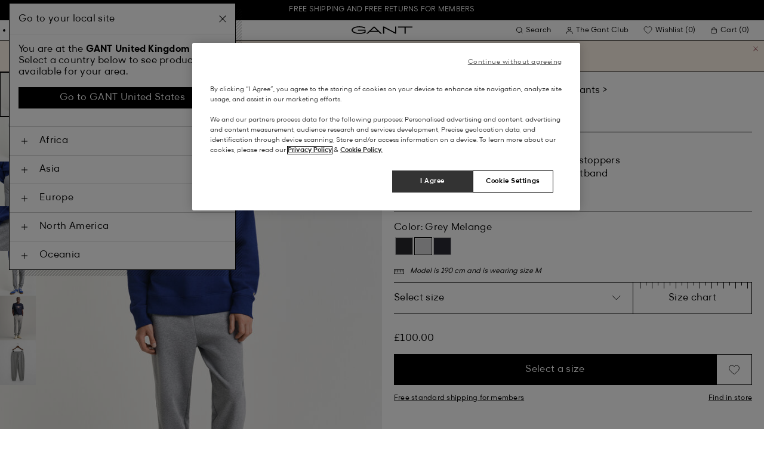

--- FILE ---
content_type: text/html;charset=UTF-8
request_url: https://www.gant.co.uk/shield-sweatpants-grey-melange/2009026-93.html
body_size: 48070
content:
<!DOCTYPE html>
<html lang="en" dir="ltr" class="no-js">
<head>
<script>
window['GoogleAnalyticsObject'] = 'ga';
window['ga'] = window['ga'] || function() {
(window['ga'].q = window['ga'].q || []).push(arguments)
};
</script>



<link rel="preconnect" href="//cdn-eu.dynamicyield.com">
<link rel="preconnect" href="//st-eu.dynamicyield.com">
<link rel="preconnect" href="//rcom-eu.dynamicyield.com">
<link rel="dns-prefetch" href="//cdn-eu.dynamicyield.com">
<link rel="dns-prefetch" href="//st-eu.dynamicyield.com">
<link rel="dns-prefetch" href="//rcom-eu.dynamicyield.com">
<link rel="preconnect" href="https://googletagmanager.com/">
<link rel="preconnect" href="https://google-analytics.com/">
<link rel="dns-prefetch" href="https://googletagmanager.com/">
<link rel="dns-prefetch" href="https://google-analytics.com/">


    <link rel="dns-prefetch" hef="https://hello.myfonts.net">



    <link rel="modulepreload" href="/on/demandware.static/Sites-Gant-UK-Site/-/en_GB/v1768823095312/js/main.js"/>



<link rel="preload" href="/on/demandware.static/Sites-Gant-UK-Site/-/default/dw844d3816/fonts/GantModern-Regular.woff2" as="font" type="font/woff2" crossorigin>
<link rel="preload" href="/on/demandware.static/Sites-Gant-UK-Site/-/default/dw28cb16ca/fonts/GantModern-Medium.woff2" as="font" type="font/woff2" crossorigin>
<link rel="preload" href="/on/demandware.static/Sites-Gant-UK-Site/-/default/dw598a0b37/fonts/GantModern-Bold.woff2" as="font" type="font/woff2" crossorigin>
<link rel="preload" href="/on/demandware.static/Sites-Gant-UK-Site/-/default/dwb15ac038/fonts/GANTVarsitySans-Regular.woff2" as="font" type="font/woff2" crossorigin>
<link rel="preload" href="/on/demandware.static/Sites-Gant-UK-Site/-/default/dw69346bfa/fonts/GantSerif-MediumCondensed.woff2" as="font" type="font/woff2" crossorigin>












<script type="application/ld+json">
    {"@context":"https://schema.org","@type":"Organization","@id":"https://www.gant.co.uk","name":"GANT","url":"https://www.gant.co.uk","logo":"https://cdn-jura.gant.com/bundles/gantpage/svg/gant.svg?edda918ef7","sameAs":["https://www.facebook.com/gant","https://twitter.com/GANT1949","https://www.youtube.com/user/GANTvideos","https://en.wikipedia.org/wiki/Gant_(retailer)","https://www.instagram.com/gant/","https://www.wikidata.org/wiki/Q1493667"]}
</script>

<script>
    window.csrfEndpoint = "/on/demandware.store/Sites-Gant-UK-Site/en_GB/CSRF-Generate";
</script>




    <script src="https://js-de.sentry-cdn.com/6a03dcc277661292c55db05c69801975.min.js" crossorigin="anonymous"></script>
    <script>
            Sentry.onLoad(function() {
            Sentry.init({
                dsn: "https://6a03dcc277661292c55db05c69801975@o4509626399653893.ingest.de.sentry.io/4509875374325840",
                debug: false,
                environment: "production",
                attachStacktrace: true,
                release: "release_2144",               
                tracesSampleRate: 1
            });
            Sentry.lazyLoadIntegration("captureConsoleIntegration").then(
            (integration) => {
                Sentry.addIntegration(integration());
            },
            );
        });
    </script>


<meta charset="UTF-8" />

<meta http-equiv="x-ua-compatible" content="ie=edge" />
<meta name="mobile-web-app-capable" content="yes" />
<meta name="viewport" content="width=device-width, initial-scale=1" />


<link rel="apple-touch-icon" sizes="180x180" href="/on/demandware.static/Sites-Gant-UK-Site/-/default/dwd530a22a/images/favicons/favicon.ico">
<link rel="icon" type="image/png" sizes="32x32" href="/on/demandware.static/Sites-Gant-UK-Site/-/default/dw60702912/images/favicons/favicon-32x32.png">
<link rel="icon" type="image/png" sizes="16x16" href="/on/demandware.static/Sites-Gant-UK-Site/-/default/dw26b8ad77/images/favicons/favicon-16x16.png">
<link rel="mask-icon" type="icon" href="/on/demandware.static/Sites-Gant-UK-Site/-/default/dwd530a22a/images/favicons/favicon.ico"> 
<link rel="icon" type="icon" href="/on/demandware.static/Sites-Gant-UK-Site/-/default/dwd530a22a/images/favicons/favicon.ico">

<link rel="manifest" href="/on/demandware.static/Sites-Gant-UK-Site/-/default/dw6ab3fe6d/images/favicons/site.webmanifest">
<meta name="msapplication-TileColor" content="#2b5797">
<meta name="theme-color" content="#ffffff">



<noscript>
  <style>
    .u-visible-with-nojs {
      opacity: 1!important;
      pointer-events: all!important;
    }

    .u-hidden-with-nojs {
      display: none!important;
    }

    .u-overflow-auto-nojs {
      overflow-x: auto!important;
    }

    .u-transform-none-nojs {
      transform: translate3d(0,0,0) scale(1) rotate(0) !important;
    }
  </style>
</noscript>

<style>
    @font-face {
        font-family: 'GANTVarsitySans';
        font-style: normal;
        font-weight: 400;
        font-display: swap;
        src: url('/on/demandware.static/Sites-Gant-UK-Site/-/default/dwb15ac038/fonts/GANTVarsitySans-Regular.woff2') format('woff2');
    }

    @font-face {
        font-family: 'GantModern';
        font-style: normal;
        font-weight: 400;
        font-display: swap;
        src: url('/on/demandware.static/Sites-Gant-UK-Site/-/default/dw844d3816/fonts/GantModern-Regular.woff2') format('woff2');
    }

    @font-face {
        font-family: 'GantModern';
        font-style: normal;
        font-weight: 500;
        font-display: swap;
        src: url('/on/demandware.static/Sites-Gant-UK-Site/-/default/dw28cb16ca/fonts/GantModern-Medium.woff2') format('woff2');
    }

    @font-face {
        font-family: 'GantModern';
        font-style: normal;
        font-weight: 600;
        font-display: swap;
        src: url('/on/demandware.static/Sites-Gant-UK-Site/-/default/dw598a0b37/fonts/GantModern-Bold.woff2') format('woff2');
    }

    @font-face {
        font-family: 'GantSerif';
        font-style: normal;
        font-weight: 400;
        font-display: swap;
        src: url('/on/demandware.static/Sites-Gant-UK-Site/-/default/dw69346bfa/fonts/GantSerif-MediumCondensed.woff2') format('woff2');
    }
</style>


    <link rel="stylesheet" href="/on/demandware.static/Sites-Gant-UK-Site/-/en_GB/v1768823095312/css/main.css" />











    <script src="/on/demandware.static/Sites-Gant-UK-Site/-/en_GB/v1768823095312/js/dynamic-yield.js"></script>

    <script js-hook-dy-reporting>
        window.DY = window.DY || {};
        window.dyReportURL="/on/demandware.store/Sites-Gant-UK-Site/en_GB/DynamicYield-Report";

        DY.recommendationContext = {"type":"PRODUCT","lng":"en_GB","data":["7325707167560"]};

        DY.userActiveConsent = { accepted: getUserConsent() };
    </script>

    <script type="text/javascript" src="//cdn-eu.dynamicyield.com/api/9880587/api_dynamic.js"></script>
    <script type="text/javascript" src="//cdn-eu.dynamicyield.com/api/9880587/api_static.js"></script>







    <!-- OneTrust Cookies Consent Notice start -->
    
        <script async src="https://cdn.cookielaw.org/scripttemplates/otSDKStub.js" data-document-language="true" type="text/javascript" charset="UTF-8" data-domain-script="f163d0b5-294e-455a-acb3-bbadf467ac87"></script>
    

    <script type="text/javascript">
        function OptanonWrapper() {
            var eventName = 'cookies::oneTrustIsLoaded';
            if ( typeof window.CustomEvent === "function" ) {
                window.dispatchEvent(new CustomEvent(eventName));
            } else {
                var evt = document.createEvent('CustomEvent');
                evt.initCustomEvent(eventName, false, false, null);
            }
        }
    </script>
    <!-- OneTrust Cookies Consent Notice end -->






<meta property="og:type" content="product.item">

    

    

    

    

    

    
        <meta property="og:url" content="https://www.gant.co.uk/shield-sweatpants-grey-melange/2009026-93.html" />
    

    
        <meta property="og:url" content="https://www.gant.co.uk/shield-sweatpants-grey-melange/2009026-93.html" />
    

    

    

    

    

    

    

    

    

    

    



    <meta property="og:title" content="Shield Sweatpants - GANT" />


    <meta property="og:description" content="Shop Shield Sweatpants at GANT the original American lifestyle brand since 1949. Free delivery &amp;amp; returns in the UK." />



    
    
        <meta property="og:image" content="https://www.gant.co.uk/on/demandware.static/-/Sites-gant-master/default/dwde95bb8d/PhotoStudio/time__1751009112__202503-2009026-093-model-fv-1.jpg" />
        <meta name="thumbnail" content="https://www.gant.co.uk/on/demandware.static/-/Sites-gant-master/default/dwde95bb8d/PhotoStudio/time__1751009112__202503-2009026-093-model-fv-1.jpg" />
    





    <script>
        window.dataLayer = window.dataLayer || [];
        dataLayer.push({
	"event": "productDetail",
	"ecommerce": {
		"currencyCode": "GBP",
		"detail": {
			"products": [
				{
					"name": "Shield Sweatpants",
					"id": "2009026",
					"firstAvailableEAN": "7325707167645",
					"price": 100,
					"brand": "MEN",
					"category": "PANTS/JERSEY PANTS",
					"variant": "GREY MELANGE",
					"dimension7": "undefined",
					"dimension15": "2009026-93",
					"dimension2": 80,
					"dimension3": "stock FP",
					"dimension4": "true",
					"dimension23": "undefined",
					"list": "Sweatpants",
					"productSize": "undefined"
				}
			]
		}
	}
});
    </script>





















    





































































































    <!-- Google Tag Manager -->
    <script js-hook-gtm>(function(w,d,s,l,i){w[l]=w[l]||[];w[l].push({'gtm.start':
        new Date().getTime(),event:'gtm.js'});var f=d.getElementsByTagName(s)[0],
        j=d.createElement(s),dl=l!='dataLayer'?'&l='+l:'';j.async=true;j.src=
        'https://www.googletagmanager.com/gtm.js?id='+i+dl;f.parentNode.insertBefore(j,f);
        })(window,document,'script','dataLayer','GTM-T2ZZV3T');</script>
    <!-- End Google Tag Manager -->
    
    <script>
        window.dataLayer = window.dataLayer || [];
        window.gtmData =
        {
	"pageType": "product",
	"loginStatus": "FALSE",
	"contentBreadcrumb": "men_mens-clothing_mens-pants_mens-sweatpants"
};
        dataLayer.push(window.gtmData);
    </script>


    


    









    <meta name="google-site-verification" content="4P6jLWq8-YV7H-j1oc3QN4T8EHjCYCi0qcSQy4tVsCI" />



    
        <title>
            Shield Sweatpants - GANT
        </title>
    

    <meta name="description" content="Shop Shield Sweatpants at GANT the original American lifestyle brand since 1949. Free delivery &amp;amp; returns in the UK."/>

    
    

    




    <link rel="canonical" href="/shield-sweatpants-grey-melange/2009026-93.html"/>

    
    

    

    
        <link rel="alternate" hreflang="de-de" href="https://www.gant.de/shield-sweathose-grey-melange/2009026-93.html">
    
        <link rel="alternate" hreflang="de-at" href="https://at.gant.com/shield-sweathose-grey-melange/2009026-93.html">
    
        <link rel="alternate" hreflang="de-ch" href="https://www.gant.ch/shield-sweathose-grey-melange/2009026-93.html">
    
        <link rel="alternate" hreflang="zh-cn" href="https://www.gant.cn/2009026-93.html">
    
        <link rel="alternate" hreflang="en-us" href="https://gant.com/shield-sweatpants-grey-melange/2009026-93.html">
    
        <link rel="alternate" hreflang="en-gb" href="https://www.gant.co.uk/shield-sweatpants-grey-melange/2009026-93.html">
    
        <link rel="alternate" hreflang="en-gb" href="https://www.gant.co.uk/shield-sweatpants-grey-melange/2009026-93.html">
    
        <link rel="alternate" hreflang="sv-se" href="https://www.gant.se/shield-sweatpants-grey-melange/2009026-93.html">
    
        <link rel="alternate" hreflang="nl-nl" href="https://www.gant.nl/shield-joggingbroek-grey-melange/2009026-93.html">
    
        <link rel="alternate" hreflang="fr-fr" href="https://www.gant.fr/pantalon-de-jogging-shield-grey-melange/2009026-93.html">
    
        <link rel="alternate" hreflang="fi-fi" href="https://www.gant.fi/shield-collegehousut-grey-melange/2009026-93.html">
    
        <link rel="alternate" hreflang="da-dk" href="https://www.gant.dk/shield-joggingbukser-grey-melange/2009026-93.html">
    
        <link rel="alternate" hreflang="it-it" href="https://www.gant.it/pantaloni-della-tuta-shield-grey-melange/2009026-93.html">
    
        <link rel="alternate" hreflang="es-es" href="https://www.gant.es/pantalones-de-deporte-shield-grey-melange/2009026-93.html">
    
        <link rel="alternate" hreflang="pt-pt" href="https://www.gant.pt/calcas-desportivas-shield-grey-melange/2009026-93.html">
    
        <link rel="alternate" hreflang="fr-be" href="https://www.gant.be/fr-be/pantalon-de-jogging-shield-grey-melange/2009026-93.html">
    
        <link rel="alternate" hreflang="nl-be" href="https://www.gant.be/nl-be/shield-joggingbroek-grey-melange/2009026-93.html">
    






    <script src="https://gantde.app.baqend.com/v1/speedkit/install.js?d=production" async crossorigin="anonymous"></script>




    


    <script>
        window.dataLayer = window.dataLayer || [];
        dataLayer.push({
	"event": "sync_cart",
	"ecommerce": {
		"currencyCode": "GBP",
		"cart_details": {
			"products": "undefined"
		}
	},
	"cartValue": "undefined"
});
    </script>


    <script>
        window.dataLayer = window.dataLayer || [];
        dataLayer.push({
	"event": "identify_user",
	"user_properties": {
		"hashedEmail": "undefined",
		"crmId": "undefined"
	}
});
    </script>




<script type="text/javascript">//<!--
/* <![CDATA[ (head-active_data.js) */
var dw = (window.dw || {});
dw.ac = {
    _analytics: null,
    _events: [],
    _category: "",
    _searchData: "",
    _anact: "",
    _anact_nohit_tag: "",
    _analytics_enabled: "true",
    _timeZone: "Europe/London",
    _capture: function(configs) {
        if (Object.prototype.toString.call(configs) === "[object Array]") {
            configs.forEach(captureObject);
            return;
        }
        dw.ac._events.push(configs);
    },
	capture: function() { 
		dw.ac._capture(arguments);
		// send to CQ as well:
		if (window.CQuotient) {
			window.CQuotient.trackEventsFromAC(arguments);
		}
	},
    EV_PRD_SEARCHHIT: "searchhit",
    EV_PRD_DETAIL: "detail",
    EV_PRD_RECOMMENDATION: "recommendation",
    EV_PRD_SETPRODUCT: "setproduct",
    applyContext: function(context) {
        if (typeof context === "object" && context.hasOwnProperty("category")) {
        	dw.ac._category = context.category;
        }
        if (typeof context === "object" && context.hasOwnProperty("searchData")) {
        	dw.ac._searchData = context.searchData;
        }
    },
    setDWAnalytics: function(analytics) {
        dw.ac._analytics = analytics;
    },
    eventsIsEmpty: function() {
        return 0 == dw.ac._events.length;
    }
};
/* ]]> */
// -->
</script>
<script type="text/javascript">//<!--
/* <![CDATA[ (head-cquotient.js) */
var CQuotient = window.CQuotient = {};
CQuotient.clientId = 'bfln-Gant-UK';
CQuotient.realm = 'BFLN';
CQuotient.siteId = 'Gant-UK';
CQuotient.instanceType = 'prd';
CQuotient.locale = 'en_GB';
CQuotient.fbPixelId = '__UNKNOWN__';
CQuotient.activities = [];
CQuotient.cqcid='';
CQuotient.cquid='';
CQuotient.cqeid='';
CQuotient.cqlid='';
CQuotient.apiHost='api.cquotient.com';
/* Turn this on to test against Staging Einstein */
/* CQuotient.useTest= true; */
CQuotient.useTest = ('true' === 'false');
CQuotient.initFromCookies = function () {
	var ca = document.cookie.split(';');
	for(var i=0;i < ca.length;i++) {
	  var c = ca[i];
	  while (c.charAt(0)==' ') c = c.substring(1,c.length);
	  if (c.indexOf('cqcid=') == 0) {
		CQuotient.cqcid=c.substring('cqcid='.length,c.length);
	  } else if (c.indexOf('cquid=') == 0) {
		  var value = c.substring('cquid='.length,c.length);
		  if (value) {
		  	var split_value = value.split("|", 3);
		  	if (split_value.length > 0) {
			  CQuotient.cquid=split_value[0];
		  	}
		  	if (split_value.length > 1) {
			  CQuotient.cqeid=split_value[1];
		  	}
		  	if (split_value.length > 2) {
			  CQuotient.cqlid=split_value[2];
		  	}
		  }
	  }
	}
}
CQuotient.getCQCookieId = function () {
	if(window.CQuotient.cqcid == '')
		window.CQuotient.initFromCookies();
	return window.CQuotient.cqcid;
};
CQuotient.getCQUserId = function () {
	if(window.CQuotient.cquid == '')
		window.CQuotient.initFromCookies();
	return window.CQuotient.cquid;
};
CQuotient.getCQHashedEmail = function () {
	if(window.CQuotient.cqeid == '')
		window.CQuotient.initFromCookies();
	return window.CQuotient.cqeid;
};
CQuotient.getCQHashedLogin = function () {
	if(window.CQuotient.cqlid == '')
		window.CQuotient.initFromCookies();
	return window.CQuotient.cqlid;
};
CQuotient.trackEventsFromAC = function (/* Object or Array */ events) {
try {
	if (Object.prototype.toString.call(events) === "[object Array]") {
		events.forEach(_trackASingleCQEvent);
	} else {
		CQuotient._trackASingleCQEvent(events);
	}
} catch(err) {}
};
CQuotient._trackASingleCQEvent = function ( /* Object */ event) {
	if (event && event.id) {
		if (event.type === dw.ac.EV_PRD_DETAIL) {
			CQuotient.trackViewProduct( {id:'', alt_id: event.id, type: 'raw_sku'} );
		} // not handling the other dw.ac.* events currently
	}
};
CQuotient.trackViewProduct = function(/* Object */ cqParamData){
	var cq_params = {};
	cq_params.cookieId = CQuotient.getCQCookieId();
	cq_params.userId = CQuotient.getCQUserId();
	cq_params.emailId = CQuotient.getCQHashedEmail();
	cq_params.loginId = CQuotient.getCQHashedLogin();
	cq_params.product = cqParamData.product;
	cq_params.realm = cqParamData.realm;
	cq_params.siteId = cqParamData.siteId;
	cq_params.instanceType = cqParamData.instanceType;
	cq_params.locale = CQuotient.locale;
	
	if(CQuotient.sendActivity) {
		CQuotient.sendActivity(CQuotient.clientId, 'viewProduct', cq_params);
	} else {
		CQuotient.activities.push({activityType: 'viewProduct', parameters: cq_params});
	}
};
/* ]]> */
// -->
</script>
<!-- Demandware Apple Pay -->

<style type="text/css">ISAPPLEPAY{display:inline}.dw-apple-pay-button,.dw-apple-pay-button:hover,.dw-apple-pay-button:active{background-color:black;background-image:-webkit-named-image(apple-pay-logo-white);background-position:50% 50%;background-repeat:no-repeat;background-size:75% 60%;border-radius:5px;border:1px solid black;box-sizing:border-box;margin:5px auto;min-height:30px;min-width:100px;padding:0}
.dw-apple-pay-button:after{content:'Apple Pay';visibility:hidden}.dw-apple-pay-button.dw-apple-pay-logo-white{background-color:white;border-color:white;background-image:-webkit-named-image(apple-pay-logo-black);color:black}.dw-apple-pay-button.dw-apple-pay-logo-white.dw-apple-pay-border{border-color:black}</style>

</head>
<body
class="page--pdp"
data-currency-code="GBP"

data-action="Product-Show"
data-querystring="pid=2009026-93"
>
<a class="u-sr-only" href="#content">Skip to main content</a>


    <!-- Google Tag Manager (noscript) -->
    <noscript><iframe src="https://www.googletagmanager.com/ns.html?id=GTM-T2ZZV3T" class="u-gtm-noscript"></iframe></noscript>
    <!-- End Google Tag Manager (noscript) -->








<header
    class="c-header"
    js-hook-header
>
    <div
    js-hook-usp-banner
    data-position="0"
    class="c-usp-banner"
    js-hook-inview
    data-inview-threshold="0.3"
    data-inview-trigger="gtm::view-promotion"
    data-inview-persistent="false"
    data-gtm-component-name="USP Banner"
    style=color:#FFFFFF;background-color:#000000;
>
    <div class="o-container">
        <ul>
<li><a data-gtm-name-id="FREE SHIPPING AND FREE RETURNS FOR MEMBERS" href="https://www.gant.co.uk/register"><span>FREE SHIPPING AND FREE RETURNS FOR MEMBERS</span></a></li>
</ul>
    </div>
</div>




    <div class="o-container header__container" js-hook-header-container>
        <div class="header__row" >

            <div class="header__helper header__helper--left">
                <div class="c-navigation">
    






























































































    <nav
    class="c-mega-menu c-desktop-navigation"
    id="modal-mega-menu"
    data-modal-auto-focus="false"
    data-modal-close-all-others="true"
    data-modal-no-body-class="true"
    js-hook-modal
    js-hook-mega-menu>
    <ul class="mega-menu__nav" role="menu">
        
            
                
            
                
                    <li class="mega-menu__item" role="menuitem" js-hook-mega-menu-item>
                        
                        

                        
                            



<a class="c-button mega-menu__link has-children" tabindex="0"

href="/mens" js-hook-mega-menu-link aria-expanded=false aria-haspopup=true aria-controls=desktopmen data-gtm-placement-name="top navigation" data-category-id=men data-gtm-name="Men" data-gtm-page-id="men" data-gtm-name-id="men"


>



<span class="button__label">Men</span>




</a>


                                <div
                                    id="desktop-men"
                                    role="menu"
                                    class="c-flyout-menu mega-menu__flyout"
                                    aria-labelledby="menu-item-1"
                                    aria-hidden="true"
                                    js-hook-flyout-menu
                                >
                                    

                                


<div class="o-grid flyout-menu__content">
    

        
        

        
            
        

        <div class="o-col flyout-menu__list flyout-menu__list--first">
            
                
            
                
                    <div class="flyout-menu__list-item flyout-menu__list-item--first">
                        <strong class="flyout-menu__title">
                            
                                



<a class="c-button flyout-menu__list-item-link flyout-menu__title-link" tabindex="0"

href="/mens/new-arrivals" js-hook-gtm-click-component data-gtm-placement-name="top navigation" data-gtm-name="New Arrivals" data-gtm-page-id="mens-new-arrivals" data-gtm-name-id="mens-new-arrivals"


>



<span class="button__label">New Arrivals</span>




</a>

                            
                        </strong>
                        
                    </div>
                
            
                
            
                
            
                
            
                
            
                
            
                
            
                
            
                
            
                
            
                
            
                
            
        </div>
    

        
        

        

        <div class="o-col flyout-menu__list">
            
                
                    <div class="flyout-menu__list-item">
                        <strong class="flyout-menu__title">
                            
                                



<a class="c-button flyout-menu__list-item-link flyout-menu__title-link" tabindex="0"

href="/mens/clothing" js-hook-gtm-click-component data-gtm-placement-name="top navigation" data-gtm-name="Clothing" data-gtm-page-id="mens-clothing" data-gtm-name-id="mens-clothing"


>



<span class="button__label">Clothing</span>




</a>

                            
                        </strong>
                        
                            
                            
    
        



<a class="c-button flyout-menu__list-item-link" tabindex="0"

href="/mens/clothing/shirts" js-hook-gtm-click-component data-gtm-placement-name="top navigation" data-gtm-name="Shirts" data-gtm-page-id="mens-shirts" data-gtm-name-id="mens-shirts"


>



<span class="button__label">Shirts</span>




</a>

    

    
        



<a class="c-button flyout-menu__list-item-link" tabindex="0"

href="/mens/clothing/poloshirts" js-hook-gtm-click-component data-gtm-placement-name="top navigation" data-gtm-name="Polo Shirts" data-gtm-page-id="mens-poloshirts" data-gtm-name-id="mens-poloshirts"


>



<span class="button__label">Polo Shirts</span>




</a>

    

    
        



<a class="c-button flyout-menu__list-item-link" tabindex="0"

href="/mens/clothing/t-shirts" js-hook-gtm-click-component data-gtm-placement-name="top navigation" data-gtm-name="T-Shirts" data-gtm-page-id="mens-t-shirts" data-gtm-name-id="mens-t-shirts"


>



<span class="button__label">T-Shirts</span>




</a>

    

    
        



<a class="c-button flyout-menu__list-item-link" tabindex="0"

href="/mens/clothing/sweatshirts-hoodies" js-hook-gtm-click-component data-gtm-placement-name="top navigation" data-gtm-name="Sweatshirts & Hoodies" data-gtm-page-id="mens-sweatshirts-hoodies" data-gtm-name-id="mens-sweatshirts-hoodies"


>



<span class="button__label">Sweatshirts & Hoodies</span>




</a>

    

    
        



<a class="c-button flyout-menu__list-item-link" tabindex="0"

href="/mens/clothing/heavy-ruggers" js-hook-gtm-click-component data-gtm-placement-name="top navigation" data-gtm-name="Rugby Shirts" data-gtm-page-id="mens-ruggers" data-gtm-name-id="mens-ruggers"


>



<span class="button__label">Rugby Shirts</span>




</a>

    

    
        



<a class="c-button flyout-menu__list-item-link" tabindex="0"

href="/mens/clothing/knitwear" js-hook-gtm-click-component data-gtm-placement-name="top navigation" data-gtm-name="Knitwear" data-gtm-page-id="mens-knitwear" data-gtm-name-id="mens-knitwear"


>



<span class="button__label">Knitwear</span>




</a>

    

    
        



<a class="c-button flyout-menu__list-item-link" tabindex="0"

href="/mens/clothing/halfzip" js-hook-gtm-click-component data-gtm-placement-name="top navigation" data-gtm-name="Halfzips" data-gtm-page-id="mens-halfzip" data-gtm-name-id="mens-halfzip"


>



<span class="button__label">Halfzips</span>




</a>

    

    
        



<a class="c-button flyout-menu__list-item-link" tabindex="0"

href="/mens/clothing/outerwear" js-hook-gtm-click-component data-gtm-placement-name="top navigation" data-gtm-name="Jackets & Coats" data-gtm-page-id="mens-jackets-coats" data-gtm-name-id="mens-jackets-coats"


>



<span class="button__label">Jackets & Coats</span>




</a>

    

    
        



<a class="c-button flyout-menu__list-item-link" tabindex="0"

href="/mens/clothing/trousers" js-hook-gtm-click-component data-gtm-placement-name="top navigation" data-gtm-name="Chinos & Trousers" data-gtm-page-id="mens-pants" data-gtm-name-id="mens-pants"


>



<span class="button__label">Chinos & Trousers</span>




</a>

    

    
        



<a class="c-button flyout-menu__list-item-link" tabindex="0"

href="/mens/clothing/jeans" js-hook-gtm-click-component data-gtm-placement-name="top navigation" data-gtm-name="Jeans" data-gtm-page-id="mens-jeans" data-gtm-name-id="mens-jeans"


>



<span class="button__label">Jeans</span>




</a>

    

    

    

    

    
        



<a class="c-button flyout-menu__list-item-link" tabindex="0"

href="/mens/clothing/blazers" js-hook-gtm-click-component data-gtm-placement-name="top navigation" data-gtm-name="Blazers" data-gtm-page-id="mens-blazers" data-gtm-name-id="mens-blazers"


>



<span class="button__label">Blazers</span>




</a>

    

    
        



<a class="c-button flyout-menu__list-item-link" tabindex="0"

href="/mens/clothing/pyjamas-bathrobes" js-hook-gtm-click-component data-gtm-placement-name="top navigation" data-gtm-name="Pyjamas" data-gtm-page-id="mens-pyjamas" data-gtm-name-id="mens-pyjamas"


>



<span class="button__label">Pyjamas</span>




</a>

    

    
        



<a class="c-button flyout-menu__list-item-link" tabindex="0"

href="/mens/clothing/socks" js-hook-gtm-click-component data-gtm-placement-name="top navigation" data-gtm-name="Socks" data-gtm-page-id="mens-socks" data-gtm-name-id="mens-socks"


>



<span class="button__label">Socks</span>




</a>

    

    
        



<a class="c-button flyout-menu__list-item-link" tabindex="0"

href="/mens/clothing/underwear" js-hook-gtm-click-component data-gtm-placement-name="top navigation" data-gtm-name="Underwear" data-gtm-page-id="mens-underwear" data-gtm-name-id="mens-underwear"


>



<span class="button__label">Underwear</span>




</a>

    


                        
                    </div>
                
            
        </div>
    

        
        

        

        <div class="o-col flyout-menu__list">
            
                
                    <div class="flyout-menu__list-item">
                        <strong class="flyout-menu__title">
                            
                                



<a class="c-button flyout-menu__list-item-link flyout-menu__title-link" tabindex="0"

href="/mens/accesssories" js-hook-gtm-click-component data-gtm-placement-name="top navigation" data-gtm-name="Accessories" data-gtm-page-id="mens-accessories" data-gtm-name-id="mens-accessories"


>



<span class="button__label">Accessories</span>




</a>

                            
                        </strong>
                        
                            
                            
    
        



<a class="c-button flyout-menu__list-item-link" tabindex="0"

href="/mens/accessories/sunglasses" js-hook-gtm-click-component data-gtm-placement-name="top navigation" data-gtm-name="Sunglasses" data-gtm-page-id="mens-sunglasses" data-gtm-name-id="mens-sunglasses"


>



<span class="button__label">Sunglasses</span>




</a>

    

    
        



<a class="c-button flyout-menu__list-item-link" tabindex="0"

href="/mens/accessories/fragrance" js-hook-gtm-click-component data-gtm-placement-name="top navigation" data-gtm-name="Fragrances" data-gtm-page-id="mens-fragrance" data-gtm-name-id="mens-fragrance"


>



<span class="button__label">Fragrances</span>




</a>

    

    
        



<a class="c-button flyout-menu__list-item-link" tabindex="0"

href="/mens/accessories/watches" js-hook-gtm-click-component data-gtm-placement-name="top navigation" data-gtm-name="Watches" data-gtm-page-id="mens-watches" data-gtm-name-id="mens-watches"


>



<span class="button__label">Watches</span>




</a>

    

    
        



<a class="c-button flyout-menu__list-item-link" tabindex="0"

href="/mens/accessories/caps" js-hook-gtm-click-component data-gtm-placement-name="top navigation" data-gtm-name="Caps" data-gtm-page-id="mens-beanies-caps" data-gtm-name-id="mens-beanies-caps"


>



<span class="button__label">Caps</span>




</a>

    

    
        



<a class="c-button flyout-menu__list-item-link" tabindex="0"

href="/mens/accessories/beanies" js-hook-gtm-click-component data-gtm-placement-name="top navigation" data-gtm-name="Beanies" data-gtm-page-id="mens-beanies" data-gtm-name-id="mens-beanies"


>



<span class="button__label">Beanies</span>




</a>

    

    
        



<a class="c-button flyout-menu__list-item-link" tabindex="0"

href="/mens/accessories/gloves" js-hook-gtm-click-component data-gtm-placement-name="top navigation" data-gtm-name="Gloves" data-gtm-page-id="mens-gloves" data-gtm-name-id="mens-gloves"


>



<span class="button__label">Gloves</span>




</a>

    

    
        



<a class="c-button flyout-menu__list-item-link" tabindex="0"

href="/mens/accessories/scarves" js-hook-gtm-click-component data-gtm-placement-name="top navigation" data-gtm-name="Scarves" data-gtm-page-id="mens-scarves" data-gtm-name-id="mens-scarves"


>



<span class="button__label">Scarves</span>




</a>

    

    
        



<a class="c-button flyout-menu__list-item-link" tabindex="0"

href="/mens/accessories/belts" js-hook-gtm-click-component data-gtm-placement-name="top navigation" data-gtm-name="Belts" data-gtm-page-id="mens-belts" data-gtm-name-id="mens-belts"


>



<span class="button__label">Belts</span>




</a>

    

    
        



<a class="c-button flyout-menu__list-item-link" tabindex="0"

href="/mens/accessories/bags" js-hook-gtm-click-component data-gtm-placement-name="top navigation" data-gtm-name="Bags" data-gtm-page-id="mens-bags" data-gtm-name-id="mens-bags"


>



<span class="button__label">Bags</span>




</a>

    

    
        



<a class="c-button flyout-menu__list-item-link" tabindex="0"

href="/mens/accessories/ties" js-hook-gtm-click-component data-gtm-placement-name="top navigation" data-gtm-name="Ties" data-gtm-page-id="mens-ties" data-gtm-name-id="mens-ties"


>



<span class="button__label">Ties</span>




</a>

    


                        
                    </div>
                
            
        </div>
    

        
        

        

        <div class="o-col flyout-menu__list">
            
                
                    <div class="flyout-menu__list-item">
                        <strong class="flyout-menu__title">
                            
                                



<a class="c-button flyout-menu__list-item-link flyout-menu__title-link" tabindex="0"

href="/mens/shoes" js-hook-gtm-click-component data-gtm-placement-name="top navigation" data-gtm-name="Shoes" data-gtm-page-id="mens-shoes" data-gtm-name-id="mens-shoes"


>



<span class="button__label">Shoes</span>




</a>

                            
                        </strong>
                        
                            
                            
    
        



<a class="c-button flyout-menu__list-item-link" tabindex="0"

href="/mens/shoes/boots" js-hook-gtm-click-component data-gtm-placement-name="top navigation" data-gtm-name="Boots" data-gtm-page-id="mens-boots" data-gtm-name-id="mens-boots"


>



<span class="button__label">Boots</span>




</a>

    

    
        



<a class="c-button flyout-menu__list-item-link" tabindex="0"

href="/mens/shoes/trainers" js-hook-gtm-click-component data-gtm-placement-name="top navigation" data-gtm-name="Trainers" data-gtm-page-id="mens-sneakers" data-gtm-name-id="mens-sneakers"


>



<span class="button__label">Trainers</span>




</a>

    

    

    


                        
                    </div>
                
            
        </div>
    
    
        <div class="u-visible-up--md o-col navigation__content-asset u-flex" data-position="0" data-gtm-component-name="Image on Navigation" >
            


        </div>
    
</div>

                            </div>

                        

                    </li>
                
            
                
                    <li class="mega-menu__item" role="menuitem" js-hook-mega-menu-item>
                        
                        

                        
                            



<a class="c-button mega-menu__link has-children" tabindex="0"

href="/womens" js-hook-mega-menu-link aria-expanded=false aria-haspopup=true aria-controls=desktopwomen data-gtm-placement-name="top navigation" data-category-id=women data-gtm-name="Women" data-gtm-page-id="women" data-gtm-name-id="women"


>



<span class="button__label">Women</span>




</a>


                                <div
                                    id="desktop-women"
                                    role="menu"
                                    class="c-flyout-menu mega-menu__flyout"
                                    aria-labelledby="menu-item-2"
                                    aria-hidden="true"
                                    js-hook-flyout-menu
                                >
                                    

                                


<div class="o-grid flyout-menu__content">
    

        
        

        
            
        

        <div class="o-col flyout-menu__list flyout-menu__list--first">
            
                
            
                
                    <div class="flyout-menu__list-item flyout-menu__list-item--first">
                        <strong class="flyout-menu__title">
                            
                                



<a class="c-button flyout-menu__list-item-link flyout-menu__title-link" tabindex="0"

href="/womens/new-arrivals" js-hook-gtm-click-component data-gtm-placement-name="top navigation" data-gtm-name="New Arrivals" data-gtm-page-id="womens-new-arrivals" data-gtm-name-id="womens-new-arrivals"


>



<span class="button__label">New Arrivals</span>




</a>

                            
                        </strong>
                        
                    </div>
                
            
                
            
                
            
                
            
                
            
                
            
                
            
                
            
                
            
                
            
                
            
                
            
        </div>
    

        
        

        

        <div class="o-col flyout-menu__list">
            
                
                    <div class="flyout-menu__list-item">
                        <strong class="flyout-menu__title">
                            
                                



<a class="c-button flyout-menu__list-item-link flyout-menu__title-link" tabindex="0"

href="/womens/clothing" js-hook-gtm-click-component data-gtm-placement-name="top navigation" data-gtm-name="Clothing" data-gtm-page-id="womens-clothing" data-gtm-name-id="womens-clothing"


>



<span class="button__label">Clothing</span>




</a>

                            
                        </strong>
                        
                            
                            
    
        



<a class="c-button flyout-menu__list-item-link" tabindex="0"

href="/womens/clothing/shirts" js-hook-gtm-click-component data-gtm-placement-name="top navigation" data-gtm-name="Shirts" data-gtm-page-id="womens-shirts" data-gtm-name-id="womens-shirts"


>



<span class="button__label">Shirts</span>




</a>

    

    
        



<a class="c-button flyout-menu__list-item-link" tabindex="0"

href="/womens/clothing/poloshirts" js-hook-gtm-click-component data-gtm-placement-name="top navigation" data-gtm-name="Polo Shirts" data-gtm-page-id="womens-polos" data-gtm-name-id="womens-polos"


>



<span class="button__label">Polo Shirts</span>




</a>

    

    
        



<a class="c-button flyout-menu__list-item-link" tabindex="0"

href="/womens/clothing/t-shirts-tops" js-hook-gtm-click-component data-gtm-placement-name="top navigation" data-gtm-name="T-shirts & Tops" data-gtm-page-id="womens-t-shirts-tops" data-gtm-name-id="womens-t-shirts-tops"


>



<span class="button__label">T-shirts & Tops</span>




</a>

    

    
        



<a class="c-button flyout-menu__list-item-link" tabindex="0"

href="/womens/clothing/sweatshirts-hoodies" js-hook-gtm-click-component data-gtm-placement-name="top navigation" data-gtm-name="Sweatshirts & Hoodies" data-gtm-page-id="womens-sweatshirts-hoodies" data-gtm-name-id="womens-sweatshirts-hoodies"


>



<span class="button__label">Sweatshirts & Hoodies</span>




</a>

    

    
        



<a class="c-button flyout-menu__list-item-link" tabindex="0"

href="/womens/clothing/knitwear" js-hook-gtm-click-component data-gtm-placement-name="top navigation" data-gtm-name="Knitwear" data-gtm-page-id="womens-knitwear" data-gtm-name-id="womens-knitwear"


>



<span class="button__label">Knitwear</span>




</a>

    

    
        



<a class="c-button flyout-menu__list-item-link" tabindex="0"

href="/womens/clothing/outerwear" js-hook-gtm-click-component data-gtm-placement-name="top navigation" data-gtm-name="Jackets & Coats" data-gtm-page-id="womens-jackets-coats" data-gtm-name-id="womens-jackets-coats"


>



<span class="button__label">Jackets & Coats</span>




</a>

    

    
        



<a class="c-button flyout-menu__list-item-link" tabindex="0"

href="/womens/clothing/dresses" js-hook-gtm-click-component data-gtm-placement-name="top navigation" data-gtm-name="Dresses" data-gtm-page-id="womens-dresses" data-gtm-name-id="womens-dresses"


>



<span class="button__label">Dresses</span>




</a>

    

    
        



<a class="c-button flyout-menu__list-item-link" tabindex="0"

href="/womens/clothing/skirts" js-hook-gtm-click-component data-gtm-placement-name="top navigation" data-gtm-name="Skirts" data-gtm-page-id="womens-skirts" data-gtm-name-id="womens-skirts"


>



<span class="button__label">Skirts</span>




</a>

    

    

    

    
        



<a class="c-button flyout-menu__list-item-link" tabindex="0"

href="/womens/clothing/trousers" js-hook-gtm-click-component data-gtm-placement-name="top navigation" data-gtm-name="Trousers" data-gtm-page-id="womens-trousers" data-gtm-name-id="womens-trousers"


>



<span class="button__label">Trousers</span>




</a>

    

    

    
        



<a class="c-button flyout-menu__list-item-link" tabindex="0"

href="/womens/clothing/jeans" js-hook-gtm-click-component data-gtm-placement-name="top navigation" data-gtm-name="Jeans" data-gtm-page-id="womens-jeans" data-gtm-name-id="womens-jeans"


>



<span class="button__label">Jeans</span>




</a>

    

    
        



<a class="c-button flyout-menu__list-item-link" tabindex="0"

href="/womens/clothing/halfzip" js-hook-gtm-click-component data-gtm-placement-name="top navigation" data-gtm-name="Halfzips" data-gtm-page-id="womens-halfzip" data-gtm-name-id="womens-halfzip"


>



<span class="button__label">Halfzips</span>




</a>

    

    
        



<a class="c-button flyout-menu__list-item-link" tabindex="0"

href="/womens/clothing/blazers" js-hook-gtm-click-component data-gtm-placement-name="top navigation" data-gtm-name="Blazers" data-gtm-page-id="womens-blazers" data-gtm-name-id="womens-blazers"


>



<span class="button__label">Blazers</span>




</a>

    

    
        



<a class="c-button flyout-menu__list-item-link" tabindex="0"

href="/womens/clothing/socks" js-hook-gtm-click-component data-gtm-placement-name="top navigation" data-gtm-name="Socks" data-gtm-page-id="womens-socks" data-gtm-name-id="womens-socks"


>



<span class="button__label">Socks</span>




</a>

    

    


                        
                    </div>
                
            
        </div>
    

        
        

        

        <div class="o-col flyout-menu__list">
            
                
                    <div class="flyout-menu__list-item">
                        <strong class="flyout-menu__title">
                            
                                



<a class="c-button flyout-menu__list-item-link flyout-menu__title-link" tabindex="0"

href="/womens/accessories" js-hook-gtm-click-component data-gtm-placement-name="top navigation" data-gtm-name="Accessories" data-gtm-page-id="womens-accessories" data-gtm-name-id="womens-accessories"


>



<span class="button__label">Accessories</span>




</a>

                            
                        </strong>
                        
                            
                            
    
        



<a class="c-button flyout-menu__list-item-link" tabindex="0"

href="/womens/accessories/fragrance" js-hook-gtm-click-component data-gtm-placement-name="top navigation" data-gtm-name="Fragrance" data-gtm-page-id="womens-fragrance" data-gtm-name-id="womens-fragrance"


>



<span class="button__label">Fragrance</span>




</a>

    

    
        



<a class="c-button flyout-menu__list-item-link" tabindex="0"

href="/womens/accessories/sunglasses" js-hook-gtm-click-component data-gtm-placement-name="top navigation" data-gtm-name="Sunglasses" data-gtm-page-id="womens-sunglasses" data-gtm-name-id="womens-sunglasses"


>



<span class="button__label">Sunglasses</span>




</a>

    

    
        



<a class="c-button flyout-menu__list-item-link" tabindex="0"

href="/womens/accessories/watches" js-hook-gtm-click-component data-gtm-placement-name="top navigation" data-gtm-name="Watches" data-gtm-page-id="womens-watches" data-gtm-name-id="womens-watches"


>



<span class="button__label">Watches</span>




</a>

    

    
        



<a class="c-button flyout-menu__list-item-link" tabindex="0"

href="/womens/accessories/beanies-caps" js-hook-gtm-click-component data-gtm-placement-name="top navigation" data-gtm-name="Beanies & Caps" data-gtm-page-id="womens-beanies-caps" data-gtm-name-id="womens-beanies-caps"


>



<span class="button__label">Beanies & Caps</span>




</a>

    

    
        



<a class="c-button flyout-menu__list-item-link" tabindex="0"

href="/womens/accessories/gloves" js-hook-gtm-click-component data-gtm-placement-name="top navigation" data-gtm-name="Gloves" data-gtm-page-id="womens-gloves" data-gtm-name-id="womens-gloves"


>



<span class="button__label">Gloves</span>




</a>

    

    
        



<a class="c-button flyout-menu__list-item-link" tabindex="0"

href="/womens/accessories/bags" js-hook-gtm-click-component data-gtm-placement-name="top navigation" data-gtm-name="Bags" data-gtm-page-id="womens-bags" data-gtm-name-id="womens-bags"


>



<span class="button__label">Bags</span>




</a>

    

    
        



<a class="c-button flyout-menu__list-item-link" tabindex="0"

href="/womens/accessories/belts" js-hook-gtm-click-component data-gtm-placement-name="top navigation" data-gtm-name="Belts" data-gtm-page-id="womens-belts" data-gtm-name-id="womens-belts"


>



<span class="button__label">Belts</span>




</a>

    

    
        



<a class="c-button flyout-menu__list-item-link" tabindex="0"

href="/womens/accessories/scarves" js-hook-gtm-click-component data-gtm-placement-name="top navigation" data-gtm-name="Scarves" data-gtm-page-id="womens-scarves" data-gtm-name-id="womens-scarves"


>



<span class="button__label">Scarves</span>




</a>

    

    


                        
                    </div>
                
            
        </div>
    

        
        

        

        <div class="o-col flyout-menu__list">
            
                
                    <div class="flyout-menu__list-item">
                        <strong class="flyout-menu__title">
                            
                                



<a class="c-button flyout-menu__list-item-link flyout-menu__title-link" tabindex="0"

href="/womens/shoes" js-hook-gtm-click-component data-gtm-placement-name="top navigation" data-gtm-name="Shoes" data-gtm-page-id="womens-shoes" data-gtm-name-id="womens-shoes"


>



<span class="button__label">Shoes</span>




</a>

                            
                        </strong>
                        
                            
                            
    
        



<a class="c-button flyout-menu__list-item-link" tabindex="0"

href="/womens/shoes/boots" js-hook-gtm-click-component data-gtm-placement-name="top navigation" data-gtm-name="Boots" data-gtm-page-id="womens-boots" data-gtm-name-id="womens-boots"


>



<span class="button__label">Boots</span>




</a>

    

    
        



<a class="c-button flyout-menu__list-item-link" tabindex="0"

href="/womens/shoes/trainers" js-hook-gtm-click-component data-gtm-placement-name="top navigation" data-gtm-name="Trainers" data-gtm-page-id="womens-sneakers" data-gtm-name-id="womens-sneakers"


>



<span class="button__label">Trainers</span>




</a>

    

    

    

    


                        
                    </div>
                
            
        </div>
    
    
        <div class="u-visible-up--md o-col navigation__content-asset u-flex" data-position="0" data-gtm-component-name="Image on Navigation" >
            


        </div>
    
</div>

                            </div>

                        

                    </li>
                
            
                
                    <li class="mega-menu__item" role="menuitem" js-hook-mega-menu-item>
                        
                        

                        
                            



<a class="c-button mega-menu__link has-children" tabindex="0"

href="/kids-designer-clothes" js-hook-mega-menu-link aria-expanded=false aria-haspopup=true aria-controls=desktopkids-teens data-gtm-placement-name="top navigation" data-category-id=kids-teens data-gtm-name="Kids" data-gtm-page-id="kids-teens" data-gtm-name-id="kids-teens"


>



<span class="button__label">Kids</span>




</a>


                                <div
                                    id="desktop-kids-teens"
                                    role="menu"
                                    class="c-flyout-menu mega-menu__flyout"
                                    aria-labelledby="menu-item-3"
                                    aria-hidden="true"
                                    js-hook-flyout-menu
                                >
                                    

                                


<div class="o-grid flyout-menu__content">
    

        
        

        
            
        

        <div class="o-col flyout-menu__list flyout-menu__list--first">
            
                
            
                
                    <div class="flyout-menu__list-item flyout-menu__list-item--first">
                        <strong class="flyout-menu__title">
                            
                                



<a class="c-button flyout-menu__list-item-link flyout-menu__title-link" tabindex="0"

href="/kids-teens-babys/new-arrivals" js-hook-gtm-click-component data-gtm-placement-name="top navigation" data-gtm-name="New Arrivals" data-gtm-page-id="kids-teens-new-arrivals" data-gtm-name-id="kids-teens-new-arrivals"


>



<span class="button__label">New Arrivals</span>




</a>

                            
                        </strong>
                        
                    </div>
                
            
                
            
                
                    <div class="flyout-menu__list-item flyout-menu__list-item--first">
                        <strong class="flyout-menu__title">
                            
                                



<a class="c-button flyout-menu__list-item-link flyout-menu__title-link" tabindex="0"

href="/kids/clothing" js-hook-gtm-click-component data-gtm-placement-name="top navigation" data-gtm-name="Kids" data-gtm-page-id="kids" data-gtm-name-id="kids"


>



<span class="button__label">Kids</span>




</a>

                            
                        </strong>
                        
                    </div>
                
            
                
                    <div class="flyout-menu__list-item flyout-menu__list-item--first">
                        <strong class="flyout-menu__title">
                            
                                



<a class="c-button flyout-menu__list-item-link flyout-menu__title-link" tabindex="0"

href="/teens/clothing" js-hook-gtm-click-component data-gtm-placement-name="top navigation" data-gtm-name="Teens" data-gtm-page-id="teens" data-gtm-name-id="teens"


>



<span class="button__label">Teens</span>




</a>

                            
                        </strong>
                        
                    </div>
                
            
                
            
        </div>
    

        
        

        

        <div class="o-col flyout-menu__list">
            
                
                    <div class="flyout-menu__list-item">
                        <strong class="flyout-menu__title">
                            
                                



<a class="c-button flyout-menu__list-item-link flyout-menu__title-link" tabindex="0"

href="/kids-teens/boys" js-hook-gtm-click-component data-gtm-placement-name="top navigation" data-gtm-name="Boys" data-gtm-page-id="kids-teens-boys" data-gtm-name-id="kids-teens-boys"


>



<span class="button__label">Boys</span>




</a>

                            
                        </strong>
                        
                            
                            
    

    
        



<a class="c-button flyout-menu__list-item-link" tabindex="0"

href="/kids-teens/boys/shirts" js-hook-gtm-click-component data-gtm-placement-name="top navigation" data-gtm-name="Shirts" data-gtm-page-id="kids-teens-boys-shirts" data-gtm-name-id="kids-teens-boys-shirts"


>



<span class="button__label">Shirts</span>




</a>

    

    
        



<a class="c-button flyout-menu__list-item-link" tabindex="0"

href="/kids-teens/boys/t-shirts-polos" js-hook-gtm-click-component data-gtm-placement-name="top navigation" data-gtm-name="T-Shirts & Polos" data-gtm-page-id="kids-teens-boys-t-shirts-polos" data-gtm-name-id="kids-teens-boys-t-shirts-polos"


>



<span class="button__label">T-Shirts & Polos</span>




</a>

    

    
        



<a class="c-button flyout-menu__list-item-link" tabindex="0"

href="/kids-teens/boys/sweatshirts-hoodies" js-hook-gtm-click-component data-gtm-placement-name="top navigation" data-gtm-name="Sweatshirts & Hoodies" data-gtm-page-id="kids-teens-boys-sweatshirts-hoodies" data-gtm-name-id="kids-teens-boys-sweatshirts-hoodies"


>



<span class="button__label">Sweatshirts & Hoodies</span>




</a>

    

    
        



<a class="c-button flyout-menu__list-item-link" tabindex="0"

href="/kids-teens/boys/knitwear" js-hook-gtm-click-component data-gtm-placement-name="top navigation" data-gtm-name="Knitwear" data-gtm-page-id="kids-teens-boys-knitwear" data-gtm-name-id="kids-teens-boys-knitwear"


>



<span class="button__label">Knitwear</span>




</a>

    

    
        



<a class="c-button flyout-menu__list-item-link" tabindex="0"

href="/kids-teens/boys/outerwear" js-hook-gtm-click-component data-gtm-placement-name="top navigation" data-gtm-name="Jackets & Coats" data-gtm-page-id="kids-teens-boys-jacket-coats" data-gtm-name-id="kids-teens-boys-jacket-coats"


>



<span class="button__label">Jackets & Coats</span>




</a>

    

    
        



<a class="c-button flyout-menu__list-item-link" tabindex="0"

href="/kids-teens/boys/trousers" js-hook-gtm-click-component data-gtm-placement-name="top navigation" data-gtm-name="Trousers & Jeans" data-gtm-page-id="kids-teens-boys-trousers" data-gtm-name-id="kids-teens-boys-trousers"


>



<span class="button__label">Trousers & Jeans</span>




</a>

    

    

    
        



<a class="c-button flyout-menu__list-item-link" tabindex="0"

href="/kids-teens/boys/accessories" js-hook-gtm-click-component data-gtm-placement-name="top navigation" data-gtm-name="Accessories" data-gtm-page-id="kids-teens-boys-accessories" data-gtm-name-id="kids-teens-boys-accessories"


>



<span class="button__label">Accessories</span>




</a>

    

    
        



<a class="c-button flyout-menu__list-item-link" tabindex="0"

href="/kids-teens/boys/underwear" js-hook-gtm-click-component data-gtm-placement-name="top navigation" data-gtm-name="Underwear" data-gtm-page-id="kids-teens-boys-underwear" data-gtm-name-id="kids-teens-boys-underwear"


>



<span class="button__label">Underwear</span>




</a>

    

    

    


                        
                    </div>
                
            
        </div>
    

        
        

        

        <div class="o-col flyout-menu__list">
            
                
                    <div class="flyout-menu__list-item">
                        <strong class="flyout-menu__title">
                            
                                



<a class="c-button flyout-menu__list-item-link flyout-menu__title-link" tabindex="0"

href="/kids-teens/girls" js-hook-gtm-click-component data-gtm-placement-name="top navigation" data-gtm-name="Girls" data-gtm-page-id="kids-teens-girls" data-gtm-name-id="kids-teens-girls"


>



<span class="button__label">Girls</span>




</a>

                            
                        </strong>
                        
                            
                            
    

    
        



<a class="c-button flyout-menu__list-item-link" tabindex="0"

href="/kids-teens/girls/shirts" js-hook-gtm-click-component data-gtm-placement-name="top navigation" data-gtm-name="Shirts" data-gtm-page-id="kids-teens-girls-shirts" data-gtm-name-id="kids-teens-girls-shirts"


>



<span class="button__label">Shirts</span>




</a>

    

    
        



<a class="c-button flyout-menu__list-item-link" tabindex="0"

href="/kids-teens/girls/t-shirts-polos" js-hook-gtm-click-component data-gtm-placement-name="top navigation" data-gtm-name="T-Shirts & Polos" data-gtm-page-id="kids-teens-girls-t-shirts-polos" data-gtm-name-id="kids-teens-girls-t-shirts-polos"


>



<span class="button__label">T-Shirts & Polos</span>




</a>

    

    
        



<a class="c-button flyout-menu__list-item-link" tabindex="0"

href="/kids-teens/girls/sweatshirts-hoodies" js-hook-gtm-click-component data-gtm-placement-name="top navigation" data-gtm-name="Sweatshirts & Hoodies" data-gtm-page-id="kids-teens-girls-sweatshirts-hoodies" data-gtm-name-id="kids-teens-girls-sweatshirts-hoodies"


>



<span class="button__label">Sweatshirts & Hoodies</span>




</a>

    

    
        



<a class="c-button flyout-menu__list-item-link" tabindex="0"

href="/kids-teens/girls/knitwear" js-hook-gtm-click-component data-gtm-placement-name="top navigation" data-gtm-name="Knitwear" data-gtm-page-id="kids-teens-girls-knitwear" data-gtm-name-id="kids-teens-girls-knitwear"


>



<span class="button__label">Knitwear</span>




</a>

    

    
        



<a class="c-button flyout-menu__list-item-link" tabindex="0"

href="/kids-teens/girls/outerwear" js-hook-gtm-click-component data-gtm-placement-name="top navigation" data-gtm-name="Jackets & Coats" data-gtm-page-id="kids-teens-girls-jacket-coats" data-gtm-name-id="kids-teens-girls-jacket-coats"


>



<span class="button__label">Jackets & Coats</span>




</a>

    

    
        



<a class="c-button flyout-menu__list-item-link" tabindex="0"

href="/kids-teens/girls/dresses-skirts" js-hook-gtm-click-component data-gtm-placement-name="top navigation" data-gtm-name="Dresses & Skirts" data-gtm-page-id="kids-teens-girls-dresses-skirts" data-gtm-name-id="kids-teens-girls-dresses-skirts"


>



<span class="button__label">Dresses & Skirts</span>




</a>

    

    
        



<a class="c-button flyout-menu__list-item-link" tabindex="0"

href="/kids-teens/girls/trousers" js-hook-gtm-click-component data-gtm-placement-name="top navigation" data-gtm-name="Trousers & Jeans" data-gtm-page-id="kids-teens-girls-trousers" data-gtm-name-id="kids-teens-girls-trousers"


>



<span class="button__label">Trousers & Jeans</span>




</a>

    

    

    
        



<a class="c-button flyout-menu__list-item-link" tabindex="0"

href="/kids-teens/girls/accessories" js-hook-gtm-click-component data-gtm-placement-name="top navigation" data-gtm-name="Accessories" data-gtm-page-id="kids-teens-girls-accessories" data-gtm-name-id="kids-teens-girls-accessories"


>



<span class="button__label">Accessories</span>




</a>

    

    
        



<a class="c-button flyout-menu__list-item-link" tabindex="0"

href="/kids-teens/girls/underwear" js-hook-gtm-click-component data-gtm-placement-name="top navigation" data-gtm-name="Underwear" data-gtm-page-id="kids-teens-girls-underwear" data-gtm-name-id="kids-teens-girls-underwear"


>



<span class="button__label">Underwear</span>




</a>

    

    


                        
                    </div>
                
            
        </div>
    

        
        

        

        <div class="o-col flyout-menu__list">
            
                
                    <div class="flyout-menu__list-item">
                        <strong class="flyout-menu__title">
                            
                                



<a class="c-button flyout-menu__list-item-link flyout-menu__title-link" tabindex="0"

href="/babys" js-hook-gtm-click-component data-gtm-placement-name="top navigation" data-gtm-name="Baby" data-gtm-page-id="baby" data-gtm-name-id="baby"


>



<span class="button__label">Baby</span>




</a>

                            
                        </strong>
                        
                            
                            
    
        



<a class="c-button flyout-menu__list-item-link" tabindex="0"

href="/baby/accessoires" js-hook-gtm-click-component data-gtm-placement-name="top navigation" data-gtm-name="Accessories" data-gtm-page-id="baby-accessories" data-gtm-name-id="baby-accessories"


>



<span class="button__label">Accessories</span>




</a>

    

    
        



<a class="c-button flyout-menu__list-item-link" tabindex="0"

href="/baby/bodysuits" js-hook-gtm-click-component data-gtm-placement-name="top navigation" data-gtm-name="Bodysuits" data-gtm-page-id="baby-bodys" data-gtm-name-id="baby-bodys"


>



<span class="button__label">Bodysuits</span>




</a>

    

    
        



<a class="c-button flyout-menu__list-item-link" tabindex="0"

href="/baby/trousers" js-hook-gtm-click-component data-gtm-placement-name="top navigation" data-gtm-name="Trousers" data-gtm-page-id="baby-pants" data-gtm-name-id="baby-pants"


>



<span class="button__label">Trousers</span>




</a>

    

    

    
        



<a class="c-button flyout-menu__list-item-link" tabindex="0"

href="/baby/t-shirts" js-hook-gtm-click-component data-gtm-placement-name="top navigation" data-gtm-name="T-shirts & Tops" data-gtm-page-id="baby-t-shirts" data-gtm-name-id="baby-t-shirts"


>



<span class="button__label">T-shirts & Tops</span>




</a>

    


                        
                    </div>
                
            
        </div>
    
    
        <div class="u-visible-up--md o-col navigation__content-asset u-flex" data-position="0" data-gtm-component-name="Image on Navigation" >
            


        </div>
    
</div>

                            </div>

                        

                    </li>
                
            
                
                    <li class="mega-menu__item" role="menuitem" js-hook-mega-menu-item>
                        
                        

                        
                            



<a class="c-button mega-menu__link has-children" tabindex="0"

href="/homeware" js-hook-mega-menu-link aria-expanded=false aria-haspopup=true aria-controls=desktopgant-home data-gtm-placement-name="top navigation" data-category-id=gant-home data-gtm-name="Homeware" data-gtm-page-id="gant-home" data-gtm-name-id="gant-home"


>



<span class="button__label">Homeware</span>




</a>


                                <div
                                    id="desktop-gant-home"
                                    role="menu"
                                    class="c-flyout-menu mega-menu__flyout"
                                    aria-labelledby="menu-item-4"
                                    aria-hidden="true"
                                    js-hook-flyout-menu
                                >
                                    

                                


<div class="o-grid flyout-menu__content">
    

        
        

        
            
        

        <div class="o-col flyout-menu__list flyout-menu__list--first">
            
                
            
                
                    <div class="flyout-menu__list-item flyout-menu__list-item--first">
                        <strong class="flyout-menu__title">
                            
                                



<a class="c-button flyout-menu__list-item-link flyout-menu__title-link" tabindex="0"

href="/home/collection" js-hook-gtm-click-component data-gtm-placement-name="top navigation" data-gtm-name="Home Collection" data-gtm-page-id="gant-home-collection" data-gtm-name-id="gant-home-collection"


>



<span class="button__label">Home Collection</span>




</a>

                            
                        </strong>
                        
                    </div>
                
            
                
            
                
            
        </div>
    

        
        

        

        <div class="o-col flyout-menu__list">
            
                
                    <div class="flyout-menu__list-item">
                        <strong class="flyout-menu__title">
                            
                                



<a class="c-button flyout-menu__list-item-link flyout-menu__title-link" tabindex="0"

href="/home/bathroom" js-hook-gtm-click-component data-gtm-placement-name="top navigation" data-gtm-name="Bathroom" data-gtm-page-id="bathroom" data-gtm-name-id="bathroom"


>



<span class="button__label">Bathroom</span>




</a>

                            
                        </strong>
                        
                            
                            
    
        



<a class="c-button flyout-menu__list-item-link" tabindex="0"

href="/home/bathroom/towels" js-hook-gtm-click-component data-gtm-placement-name="top navigation" data-gtm-name="Towels" data-gtm-page-id="bathroom-towels" data-gtm-name-id="bathroom-towels"


>



<span class="button__label">Towels</span>




</a>

    

    
        



<a class="c-button flyout-menu__list-item-link" tabindex="0"

href="/home/bathroom/bathrobes" js-hook-gtm-click-component data-gtm-placement-name="top navigation" data-gtm-name="Dressing Gowns" data-gtm-page-id="bathroom-bathrobes" data-gtm-name-id="bathroom-bathrobes"


>



<span class="button__label">Dressing Gowns</span>




</a>

    

    


                        
                    </div>
                
            
        </div>
    

        
        

        

        <div class="o-col flyout-menu__list">
            
                
                    <div class="flyout-menu__list-item">
                        <strong class="flyout-menu__title">
                            
                                



<a class="c-button flyout-menu__list-item-link flyout-menu__title-link" tabindex="0"

href="/home/bedroom" js-hook-gtm-click-component data-gtm-placement-name="top navigation" data-gtm-name="Bedroom" data-gtm-page-id="bedroom" data-gtm-name-id="bedroom"


>



<span class="button__label">Bedroom</span>




</a>

                            
                        </strong>
                        
                            
                            
    

    
        



<a class="c-button flyout-menu__list-item-link" tabindex="0"

href="/home/bedroom/pillowcases" js-hook-gtm-click-component data-gtm-placement-name="top navigation" data-gtm-name="Pillowcases" data-gtm-page-id="bedroom-pillows" data-gtm-name-id="bedroom-pillows"


>



<span class="button__label">Pillowcases</span>




</a>

    

    
        



<a class="c-button flyout-menu__list-item-link" tabindex="0"

href="/home/bedroom/bedding" js-hook-gtm-click-component data-gtm-placement-name="top navigation" data-gtm-name="Bedding" data-gtm-page-id="bedroom-bedding" data-gtm-name-id="bedroom-bedding"


>



<span class="button__label">Bedding</span>




</a>

    


                        
                    </div>
                
            
        </div>
    

        
        

        

        <div class="o-col flyout-menu__list">
            
                
                    <div class="flyout-menu__list-item">
                        <strong class="flyout-menu__title">
                            
                                



<a class="c-button flyout-menu__list-item-link flyout-menu__title-link" tabindex="0"

href="/home/livingroom" js-hook-gtm-click-component data-gtm-placement-name="top navigation" data-gtm-name="Living Room" data-gtm-page-id="living-room" data-gtm-name-id="living-room"


>



<span class="button__label">Living Room</span>




</a>

                            
                        </strong>
                        
                            
                            
    

    


                        
                    </div>
                
            
        </div>
    

        
        

        

        <div class="o-col flyout-menu__list">
            
        </div>
    
    
</div>

                            </div>

                        

                    </li>
                
            
                
            
                
                    <li class="mega-menu__item" role="menuitem" js-hook-mega-menu-item>
                        
                        

                        
                            



<a class="c-button mega-menu__link has-children" tabindex="0"

href="/sale" js-hook-mega-menu-link aria-expanded=false aria-haspopup=true aria-controls=desktopsale data-gtm-placement-name="top navigation" data-category-id=sale style="color: #E10600" data-gtm-name="Sale" data-gtm-page-id="sale" data-gtm-name-id="sale"


>



<span class="button__label">Sale</span>




</a>


                                <div
                                    id="desktop-sale"
                                    role="menu"
                                    class="c-flyout-menu mega-menu__flyout"
                                    aria-labelledby="menu-item-6"
                                    aria-hidden="true"
                                    js-hook-flyout-menu
                                >
                                    

                                


<div class="o-grid flyout-menu__content">
    

        
        

        
            
        

        <div class="o-col flyout-menu__list flyout-menu__list--first">
            
                
                    <div class="flyout-menu__list-item flyout-menu__list-item--first">
                        <strong class="flyout-menu__title">
                            
                                



<a class="c-button flyout-menu__list-item-link flyout-menu__title-link" tabindex="0"

href="/sale/men" js-hook-gtm-click-component data-gtm-placement-name="top navigation" data-gtm-name="Men" data-gtm-page-id="sale-mens" data-gtm-name-id="sale-mens"


>



<span class="button__label">Men</span>




</a>

                            
                        </strong>
                        
                    </div>
                
            
                
                    <div class="flyout-menu__list-item flyout-menu__list-item--first">
                        <strong class="flyout-menu__title">
                            
                                



<a class="c-button flyout-menu__list-item-link flyout-menu__title-link" tabindex="0"

href="/sale/women" js-hook-gtm-click-component data-gtm-placement-name="top navigation" data-gtm-name="Women" data-gtm-page-id="sale-womens" data-gtm-name-id="sale-womens"


>



<span class="button__label">Women</span>




</a>

                            
                        </strong>
                        
                    </div>
                
            
                
                    <div class="flyout-menu__list-item flyout-menu__list-item--first">
                        <strong class="flyout-menu__title">
                            
                                



<a class="c-button flyout-menu__list-item-link flyout-menu__title-link" tabindex="0"

href="/sale/kids-teens" js-hook-gtm-click-component data-gtm-placement-name="top navigation" data-gtm-name="Kids" data-gtm-page-id="sale-kids-teens" data-gtm-name-id="sale-kids-teens"


>



<span class="button__label">Kids</span>




</a>

                            
                        </strong>
                        
                    </div>
                
            
                
                    <div class="flyout-menu__list-item flyout-menu__list-item--first">
                        <strong class="flyout-menu__title">
                            
                                



<a class="c-button flyout-menu__list-item-link flyout-menu__title-link" tabindex="0"

href="/sale/home" js-hook-gtm-click-component data-gtm-placement-name="top navigation" data-gtm-name="Homeware" data-gtm-page-id="sale-gant-home" data-gtm-name-id="sale-gant-home"


>



<span class="button__label">Homeware</span>




</a>

                            
                        </strong>
                        
                    </div>
                
            
                
            
        </div>
    

        
        

        

        <div class="o-col flyout-menu__list">
            
                
                    <div class="flyout-menu__list-item">
                        <strong class="flyout-menu__title">
                            
                                



<a class="c-button flyout-menu__list-item-link flyout-menu__title-link" tabindex="0"

href="/sale/men" js-hook-gtm-click-component data-gtm-placement-name="top navigation" data-gtm-name="Men" data-gtm-page-id="sale-mens" data-gtm-name-id="sale-mens"


>



<span class="button__label">Men</span>




</a>

                            
                        </strong>
                        
                            
                            
    
        



<a class="c-button flyout-menu__list-item-link" tabindex="0"

href="/sale/men/shirts" js-hook-gtm-click-component data-gtm-placement-name="top navigation" data-gtm-name="Shirts" data-gtm-page-id="sale-mens-shirts" data-gtm-name-id="sale-mens-shirts"


>



<span class="button__label">Shirts</span>




</a>

    

    
        



<a class="c-button flyout-menu__list-item-link" tabindex="0"

href="/sale/men/tshirts-polos" js-hook-gtm-click-component data-gtm-placement-name="top navigation" data-gtm-name="Polos & T-Shirts" data-gtm-page-id="sale-mens-polos-t-shirts" data-gtm-name-id="sale-mens-polos-t-shirts"


>



<span class="button__label">Polos & T-Shirts</span>




</a>

    

    
        



<a class="c-button flyout-menu__list-item-link" tabindex="0"

href="/sale/men/sweatshirts-hoodies" js-hook-gtm-click-component data-gtm-placement-name="top navigation" data-gtm-name="Hoodies & Sweats" data-gtm-page-id="sale-mens-sweatshirts-hoodies" data-gtm-name-id="sale-mens-sweatshirts-hoodies"


>



<span class="button__label">Hoodies & Sweats</span>




</a>

    

    
        



<a class="c-button flyout-menu__list-item-link" tabindex="0"

href="/sale/men/knitwear" js-hook-gtm-click-component data-gtm-placement-name="top navigation" data-gtm-name="Knitwear" data-gtm-page-id="sale-mens-knitwear" data-gtm-name-id="sale-mens-knitwear"


>



<span class="button__label">Knitwear</span>




</a>

    

    
        



<a class="c-button flyout-menu__list-item-link" tabindex="0"

href="/sale/men/chinos-trousers" js-hook-gtm-click-component data-gtm-placement-name="top navigation" data-gtm-name="Chinos & Trousers" data-gtm-page-id="sale-mens-pants" data-gtm-name-id="sale-mens-pants"


>



<span class="button__label">Chinos & Trousers</span>




</a>

    

    
        



<a class="c-button flyout-menu__list-item-link" tabindex="0"

href="/sale/men/blazer" js-hook-gtm-click-component data-gtm-placement-name="top navigation" data-gtm-name="Blazers" data-gtm-page-id="sale-mens-blazers" data-gtm-name-id="sale-mens-blazers"


>



<span class="button__label">Blazers</span>




</a>

    

    
        



<a class="c-button flyout-menu__list-item-link" tabindex="0"

href="/sale/men/outerwear" js-hook-gtm-click-component data-gtm-placement-name="top navigation" data-gtm-name="Outerwear" data-gtm-page-id="sale-mens-outerwear" data-gtm-name-id="sale-mens-outerwear"


>



<span class="button__label">Outerwear</span>




</a>

    

    
        



<a class="c-button flyout-menu__list-item-link" tabindex="0"

href="/sale/men/shoes" js-hook-gtm-click-component data-gtm-placement-name="top navigation" data-gtm-name="Footwear" data-gtm-page-id="sale-mens-shoes" data-gtm-name-id="sale-mens-shoes"


>



<span class="button__label">Footwear</span>




</a>

    

    
        



<a class="c-button flyout-menu__list-item-link" tabindex="0"

href="/sale/men/accessories" js-hook-gtm-click-component data-gtm-placement-name="top navigation" data-gtm-name="Accessories" data-gtm-page-id="sale-mens-accessoires" data-gtm-name-id="sale-mens-accessoires"


>



<span class="button__label">Accessories</span>




</a>

    

    

    
        



<a class="c-button flyout-menu__list-item-link" tabindex="0"

href="/sale/men/pyjamas" js-hook-gtm-click-component data-gtm-placement-name="top navigation" data-gtm-name="Underwear & Pyjamas" data-gtm-page-id="sale-men-underwear-pajamas" data-gtm-name-id="sale-men-underwear-pajamas"


>



<span class="button__label">Underwear & Pyjamas</span>




</a>

    

    
        



<a class="c-button flyout-menu__list-item-link" tabindex="0"

href="/sale/men/socks" js-hook-gtm-click-component data-gtm-placement-name="top navigation" data-gtm-name="Socks" data-gtm-page-id="sale-mens-socks" data-gtm-name-id="sale-mens-socks"


>



<span class="button__label">Socks</span>




</a>

    


                        
                    </div>
                
            
        </div>
    

        
        

        

        <div class="o-col flyout-menu__list">
            
                
                    <div class="flyout-menu__list-item">
                        <strong class="flyout-menu__title">
                            
                                



<a class="c-button flyout-menu__list-item-link flyout-menu__title-link" tabindex="0"

href="/sale/women" js-hook-gtm-click-component data-gtm-placement-name="top navigation" data-gtm-name="Women" data-gtm-page-id="sale-womens" data-gtm-name-id="sale-womens"


>



<span class="button__label">Women</span>




</a>

                            
                        </strong>
                        
                            
                            
    
        



<a class="c-button flyout-menu__list-item-link" tabindex="0"

href="/sale/women/shirts" js-hook-gtm-click-component data-gtm-placement-name="top navigation" data-gtm-name="Shirts & Blouses" data-gtm-page-id="sale-womens-shirts" data-gtm-name-id="sale-womens-shirts"


>



<span class="button__label">Shirts & Blouses</span>




</a>

    

    
        



<a class="c-button flyout-menu__list-item-link" tabindex="0"

href="/sale/women/top-tshirts-polos" js-hook-gtm-click-component data-gtm-placement-name="top navigation" data-gtm-name="Polos & T-Shirts" data-gtm-page-id="sale-womens-tops-polos-t-shirts" data-gtm-name-id="sale-womens-tops-polos-t-shirts"


>



<span class="button__label">Polos & T-Shirts</span>




</a>

    

    
        



<a class="c-button flyout-menu__list-item-link" tabindex="0"

href="/sale/women/sweatshirts-hoodies" js-hook-gtm-click-component data-gtm-placement-name="top navigation" data-gtm-name="Hoodies & Sweats" data-gtm-page-id="sale-womens-sweatshirts-hoodies" data-gtm-name-id="sale-womens-sweatshirts-hoodies"


>



<span class="button__label">Hoodies & Sweats</span>




</a>

    

    
        



<a class="c-button flyout-menu__list-item-link" tabindex="0"

href="/sale/women/knitwear" js-hook-gtm-click-component data-gtm-placement-name="top navigation" data-gtm-name="Knitwear" data-gtm-page-id="sale-womens-knitwear" data-gtm-name-id="sale-womens-knitwear"


>



<span class="button__label">Knitwear</span>




</a>

    

    
        



<a class="c-button flyout-menu__list-item-link" tabindex="0"

href="/sale/women/dresses-skirts" js-hook-gtm-click-component data-gtm-placement-name="top navigation" data-gtm-name="Dresses & Skirts" data-gtm-page-id="sale-womens-dresses-skirts" data-gtm-name-id="sale-womens-dresses-skirts"


>



<span class="button__label">Dresses & Skirts</span>




</a>

    

    

    
        



<a class="c-button flyout-menu__list-item-link" tabindex="0"

href="/sale/women/chinos-trousers" js-hook-gtm-click-component data-gtm-placement-name="top navigation" data-gtm-name="Chinos & Trousers" data-gtm-page-id="sale-womens-pants" data-gtm-name-id="sale-womens-pants"


>



<span class="button__label">Chinos & Trousers</span>




</a>

    

    
        



<a class="c-button flyout-menu__list-item-link" tabindex="0"

href="/sale/women/blazer" js-hook-gtm-click-component data-gtm-placement-name="top navigation" data-gtm-name="Blazers" data-gtm-page-id="sale-womens-blazers" data-gtm-name-id="sale-womens-blazers"


>



<span class="button__label">Blazers</span>




</a>

    

    
        



<a class="c-button flyout-menu__list-item-link" tabindex="0"

href="/sale/women/outerwear" js-hook-gtm-click-component data-gtm-placement-name="top navigation" data-gtm-name="Outerwear" data-gtm-page-id="sale-womens-outerwear" data-gtm-name-id="sale-womens-outerwear"


>



<span class="button__label">Outerwear</span>




</a>

    

    
        



<a class="c-button flyout-menu__list-item-link" tabindex="0"

href="/sale/women/shoes" js-hook-gtm-click-component data-gtm-placement-name="top navigation" data-gtm-name="Footwear" data-gtm-page-id="sale-womens-shoes" data-gtm-name-id="sale-womens-shoes"


>



<span class="button__label">Footwear</span>




</a>

    

    
        



<a class="c-button flyout-menu__list-item-link" tabindex="0"

href="/sale/women/accessories" js-hook-gtm-click-component data-gtm-placement-name="top navigation" data-gtm-name="Accessories" data-gtm-page-id="sale-womens-accessories" data-gtm-name-id="sale-womens-accessories"


>



<span class="button__label">Accessories</span>




</a>

    

    

    
        



<a class="c-button flyout-menu__list-item-link" tabindex="0"

href="/sale/women/socks" js-hook-gtm-click-component data-gtm-placement-name="top navigation" data-gtm-name="Socks" data-gtm-page-id="sale-womens-socks" data-gtm-name-id="sale-womens-socks"


>



<span class="button__label">Socks</span>




</a>

    


                        
                    </div>
                
            
        </div>
    

        
        

        

        <div class="o-col flyout-menu__list">
            
                
                    <div class="flyout-menu__list-item">
                        <strong class="flyout-menu__title">
                            
                                



<a class="c-button flyout-menu__list-item-link flyout-menu__title-link" tabindex="0"

href="/sale/kids-teens" js-hook-gtm-click-component data-gtm-placement-name="top navigation" data-gtm-name="Kids" data-gtm-page-id="sale-kids-teens" data-gtm-name-id="sale-kids-teens"


>



<span class="button__label">Kids</span>




</a>

                            
                        </strong>
                        
                            
                            
    
        



<a class="c-button flyout-menu__list-item-link" tabindex="0"

href="/sale/kids-teens/shirts" js-hook-gtm-click-component data-gtm-placement-name="top navigation" data-gtm-name="Shirts & Blouses" data-gtm-page-id="sale-kids-teens-shirts" data-gtm-name-id="sale-kids-teens-shirts"


>



<span class="button__label">Shirts & Blouses</span>




</a>

    

    
        



<a class="c-button flyout-menu__list-item-link" tabindex="0"

href="/sale/kids-teens/tshirts-polos-shirts" js-hook-gtm-click-component data-gtm-placement-name="top navigation" data-gtm-name="T-Shirts & Polos" data-gtm-page-id="sale-kids-teens-polos-t-shirts" data-gtm-name-id="sale-kids-teens-polos-t-shirts"


>



<span class="button__label">T-Shirts & Polos</span>




</a>

    

    
        



<a class="c-button flyout-menu__list-item-link" tabindex="0"

href="/sale/kids-teens/sweatshirts-hoodies" js-hook-gtm-click-component data-gtm-placement-name="top navigation" data-gtm-name="Sweatshirts & Hoodies" data-gtm-page-id="sale-kids-teens-sweatshirts-hoodies" data-gtm-name-id="sale-kids-teens-sweatshirts-hoodies"


>



<span class="button__label">Sweatshirts & Hoodies</span>




</a>

    

    
        



<a class="c-button flyout-menu__list-item-link" tabindex="0"

href="/sale/kids-teens/knitwear" js-hook-gtm-click-component data-gtm-placement-name="top navigation" data-gtm-name="Knitwear" data-gtm-page-id="sale-kids-teens-knitwear" data-gtm-name-id="sale-kids-teens-knitwear"


>



<span class="button__label">Knitwear</span>




</a>

    

    
        



<a class="c-button flyout-menu__list-item-link" tabindex="0"

href="/sale/kids-teens/dresses-skirts" js-hook-gtm-click-component data-gtm-placement-name="top navigation" data-gtm-name="Dresses & Skirts" data-gtm-page-id="sale-kids-teens-dresses-skirts" data-gtm-name-id="sale-kids-teens-dresses-skirts"


>



<span class="button__label">Dresses & Skirts</span>




</a>

    

    
        



<a class="c-button flyout-menu__list-item-link" tabindex="0"

href="/sale/kids-teens/chinos-trousers" js-hook-gtm-click-component data-gtm-placement-name="top navigation" data-gtm-name="Chinos & Trousers" data-gtm-page-id="sale-kids-teens-pants" data-gtm-name-id="sale-kids-teens-pants"


>



<span class="button__label">Chinos & Trousers</span>




</a>

    

    
        



<a class="c-button flyout-menu__list-item-link" tabindex="0"

href="/sale/kids-teens/outerwear" js-hook-gtm-click-component data-gtm-placement-name="top navigation" data-gtm-name="Outerwear" data-gtm-page-id="sale-kids-teens-outerwear" data-gtm-name-id="sale-kids-teens-outerwear"


>



<span class="button__label">Outerwear</span>




</a>

    

    
        



<a class="c-button flyout-menu__list-item-link" tabindex="0"

href="/sale/kids-teens/accessories" js-hook-gtm-click-component data-gtm-placement-name="top navigation" data-gtm-name="Accessories" data-gtm-page-id="sale-kids-teens-accessories" data-gtm-name-id="sale-kids-teens-accessories"


>



<span class="button__label">Accessories</span>




</a>

    

    
        



<a class="c-button flyout-menu__list-item-link" tabindex="0"

href="/sale/kids-teens/bodies-sets" js-hook-gtm-click-component data-gtm-placement-name="top navigation" data-gtm-name="Bodies & Sets" data-gtm-page-id="sale-kids-teens-bodies-sets" data-gtm-name-id="sale-kids-teens-bodies-sets"


>



<span class="button__label">Bodies & Sets</span>




</a>

    


                        
                    </div>
                
            
        </div>
    

        
        

        

        <div class="o-col flyout-menu__list">
            
                
                    <div class="flyout-menu__list-item">
                        <strong class="flyout-menu__title">
                            
                                



<a class="c-button flyout-menu__list-item-link flyout-menu__title-link" tabindex="0"

href="/sale/home" js-hook-gtm-click-component data-gtm-placement-name="top navigation" data-gtm-name="Homeware" data-gtm-page-id="sale-gant-home" data-gtm-name-id="sale-gant-home"


>



<span class="button__label">Homeware</span>




</a>

                            
                        </strong>
                        
                            
                            
    
        



<a class="c-button flyout-menu__list-item-link" tabindex="0"

href="/sale/home/bathroom" js-hook-gtm-click-component data-gtm-placement-name="top navigation" data-gtm-name="Bathroom" data-gtm-page-id="sale-home-bath" data-gtm-name-id="sale-home-bath"


>



<span class="button__label">Bathroom</span>




</a>

    

    
        



<a class="c-button flyout-menu__list-item-link" tabindex="0"

href="/sale/home/bedroom" js-hook-gtm-click-component data-gtm-placement-name="top navigation" data-gtm-name="Bedroom" data-gtm-page-id="sale-home-bedroom" data-gtm-name-id="sale-home-bedroom"


>



<span class="button__label">Bedroom</span>




</a>

    

    
        



<a class="c-button flyout-menu__list-item-link" tabindex="0"

href="/sale/home/livingroom" js-hook-gtm-click-component data-gtm-placement-name="top navigation" data-gtm-name="Livingroom" data-gtm-page-id="sale-home-livingroom" data-gtm-name-id="sale-home-livingroom"


>



<span class="button__label">Livingroom</span>




</a>

    


                        
                    </div>
                
            
        </div>
    
    
</div>

                            </div>

                        

                    </li>
                
            
        
    </ul>
    <div class="mega-menu__background" js-hook-flyout-background js-hook-button-modal-close></div>
    <div class="modal__background mega-menu__full-page-background"></div>
</nav>

    <nav
    class="c-mobile-navigation"
    id="mobile-navigation"
    aria-hidden="true"
    js-hook-mobile-navigation
    js-hook-animation-duration="2"
    data-autoplay="false"
>
    
        <div class="tablist" id="tablist-ab06be9856409297ffa01337a3" js-hook-tablist>
            <ul class="tablist__tabs" role="tablist">
                
                    
                
                    
                        <li
                            class="tablist__tab"
                            role="presentation"
                            js-hook-tab
                            aria-controls="panel-men"
                            aria-selected="false"
                            js-hook-slideshow-thumb
                        >
                            



<a class="c-button tablist-tab__button" tabindex="0"

href="/mens" 


>



<span class="button__label">Men</span>




</a>

                        </li>
                    
                
                    
                        <li
                            class="tablist__tab"
                            role="presentation"
                            js-hook-tab
                            aria-controls="panel-women"
                            aria-selected="false"
                            js-hook-slideshow-thumb
                        >
                            



<a class="c-button tablist-tab__button" tabindex="0"

href="/womens" 


>



<span class="button__label">Women</span>




</a>

                        </li>
                    
                
                    
                        <li
                            class="tablist__tab"
                            role="presentation"
                            js-hook-tab
                            aria-controls="panel-kids-teens"
                            aria-selected="false"
                            js-hook-slideshow-thumb
                        >
                            



<a class="c-button tablist-tab__button" tabindex="0"

href="/kids-designer-clothes" 


>



<span class="button__label">Kids</span>




</a>

                        </li>
                    
                
                    
                        <li
                            class="tablist__tab"
                            role="presentation"
                            js-hook-tab
                            aria-controls="panel-gant-home"
                            aria-selected="false"
                            js-hook-slideshow-thumb
                        >
                            



<a class="c-button tablist-tab__button" tabindex="0"

href="/homeware" 


>



<span class="button__label">Homeware</span>




</a>

                        </li>
                    
                
                    
                
                    
                        <li
                            class="tablist__tab"
                            role="presentation"
                            js-hook-tab
                            aria-controls="panel-sale"
                            aria-selected="false"
                            js-hook-slideshow-thumb
                        >
                            



<a class="c-button tablist-tab__button" tabindex="0"

href="/sale" style="color: #E10600"


>



<span class="button__label">Sale</span>




</a>

                        </li>
                    
                
            </ul>

            <div class="tabpanel-container">
                
                    
                    
                
                    
                    
                        <section
                            role="tabpanel"
                            aria-labelledby="tab2"
                            aria-hidden="true"
                            class="tabpanel"
                            id="panel-men"
                            js-hook-tabpanel
                            tabindex="0"
                            js-hook-slideshow-slide
                        >
                            <div class="tabpanel__grid">
                                
                                    
                                        
                                    
                                        
                                            <div class="tabpanel__grid-item">
                                                



<a class="c-button" tabindex="0"

href="/mens/new-arrivals" 


>



<span class="button__label">New Arrivals</span>




</a>

                                            </div>
                                        
                                    
                                        
                                    
                                        
                                    
                                        
                                    
                                        
                                    
                                        
                                    
                                        
                                    
                                        
                                    
                                        
                                    
                                        
                                    
                                        
                                    
                                        
                                    
                                
                                    
                                        
                                    
                                
                                    
                                        
                                    
                                
                                    
                                        
                                    
                                
                            </div>
                            
                                <div class="tablist is--swipe-element" id="tablist-634693f299d5d23f05bff1469f" js-hook-tablist>
                                    <ul class="tablist__tabs" role="tablist">
                                        
                                            
                                                
                                            
                                                
                                            
                                                
                                            
                                                
                                            
                                                
                                            
                                                
                                            
                                                
                                            
                                                
                                            
                                                
                                            
                                                
                                            
                                                
                                            
                                                
                                            
                                                
                                            
                                        
                                            
                                                
                                                    <li
                                                        class="tablist__tab"
                                                        role="presentation"
                                                        js-hook-tab
                                                        aria-selected="true"
                                                        aria-controls="panel-mens-clothing"
                                                    >
                                                        



<a class="c-button tablist-tab__button" tabindex="0"

href="/mens/clothing" 


>



<span class="button__label">Clothing</span>




</a>

                                                    </li>
                                                
                                            
                                        
                                            
                                                
                                                    <li
                                                        class="tablist__tab"
                                                        role="presentation"
                                                        js-hook-tab
                                                        aria-selected="false"
                                                        aria-controls="panel-mens-accessories"
                                                    >
                                                        



<a class="c-button tablist-tab__button" tabindex="0"

href="/mens/accesssories" 


>



<span class="button__label">Accessories</span>




</a>

                                                    </li>
                                                
                                            
                                        
                                            
                                                
                                                    <li
                                                        class="tablist__tab"
                                                        role="presentation"
                                                        js-hook-tab
                                                        aria-selected="false"
                                                        aria-controls="panel-mens-shoes"
                                                    >
                                                        



<a class="c-button tablist-tab__button" tabindex="0"

href="/mens/shoes" 


>



<span class="button__label">Shoes</span>




</a>

                                                    </li>
                                                
                                            
                                        
                                    </ul>
                                    <div class="tabpanel-container">
                                        
                                            
                                                
                                            
                                                
                                            
                                                
                                            
                                                
                                            
                                                
                                            
                                                
                                            
                                                
                                            
                                                
                                            
                                                
                                            
                                                
                                            
                                                
                                            
                                                
                                            
                                                
                                            
                                        
                                            
                                                
                                                    <section
                                                        role="tabpanel"
                                                        aria-hidden="false"
                                                        class="tabpanel"
                                                        id="panel-mens-clothing"
                                                        js-hook-tabpanel
                                                        tabindex="0"
                                                    >
                                                        <div class="tabpanel-nested_grid">
                                                            
                                                                <div class="tabpanel-nested__grid-item">
                                                                        



<a class="c-button" tabindex="0"

href="/mens/clothing" 


>



<span class="button__label">View all Clothing</span>




</a>

                                                                </div>
                                                            

                                                            
                                                                
                                                                    <div class="tabpanel-nested__grid-item">
                                                                        



<a class="c-button" tabindex="0"

href="/mens/clothing/shirts" 


>



<span class="button__label">Shirts</span>




</a>

                                                                    </div>
                                                                
                                                            
                                                                
                                                                    <div class="tabpanel-nested__grid-item">
                                                                        



<a class="c-button" tabindex="0"

href="/mens/clothing/poloshirts" 


>



<span class="button__label">Polo Shirts</span>




</a>

                                                                    </div>
                                                                
                                                            
                                                                
                                                                    <div class="tabpanel-nested__grid-item">
                                                                        



<a class="c-button" tabindex="0"

href="/mens/clothing/t-shirts" 


>



<span class="button__label">T-Shirts</span>




</a>

                                                                    </div>
                                                                
                                                            
                                                                
                                                                    <div class="tabpanel-nested__grid-item">
                                                                        



<a class="c-button" tabindex="0"

href="/mens/clothing/sweatshirts-hoodies" 


>



<span class="button__label">Sweatshirts & Hoodies</span>




</a>

                                                                    </div>
                                                                
                                                            
                                                                
                                                                    <div class="tabpanel-nested__grid-item">
                                                                        



<a class="c-button" tabindex="0"

href="/mens/clothing/heavy-ruggers" 


>



<span class="button__label">Rugby Shirts</span>




</a>

                                                                    </div>
                                                                
                                                            
                                                                
                                                                    <div class="tabpanel-nested__grid-item">
                                                                        



<a class="c-button" tabindex="0"

href="/mens/clothing/knitwear" 


>



<span class="button__label">Knitwear</span>




</a>

                                                                    </div>
                                                                
                                                            
                                                                
                                                                    <div class="tabpanel-nested__grid-item">
                                                                        



<a class="c-button" tabindex="0"

href="/mens/clothing/halfzip" 


>



<span class="button__label">Halfzips</span>




</a>

                                                                    </div>
                                                                
                                                            
                                                                
                                                                    <div class="tabpanel-nested__grid-item">
                                                                        



<a class="c-button" tabindex="0"

href="/mens/clothing/outerwear" 


>



<span class="button__label">Jackets & Coats</span>




</a>

                                                                    </div>
                                                                
                                                            
                                                                
                                                                    <div class="tabpanel-nested__grid-item">
                                                                        



<a class="c-button" tabindex="0"

href="/mens/clothing/trousers" 


>



<span class="button__label">Chinos & Trousers</span>




</a>

                                                                    </div>
                                                                
                                                            
                                                                
                                                                    <div class="tabpanel-nested__grid-item">
                                                                        



<a class="c-button" tabindex="0"

href="/mens/clothing/jeans" 


>



<span class="button__label">Jeans</span>




</a>

                                                                    </div>
                                                                
                                                            
                                                                
                                                            
                                                                
                                                            
                                                                
                                                            
                                                                
                                                                    <div class="tabpanel-nested__grid-item">
                                                                        



<a class="c-button" tabindex="0"

href="/mens/clothing/blazers" 


>



<span class="button__label">Blazers</span>




</a>

                                                                    </div>
                                                                
                                                            
                                                                
                                                                    <div class="tabpanel-nested__grid-item">
                                                                        



<a class="c-button" tabindex="0"

href="/mens/clothing/pyjamas-bathrobes" 


>



<span class="button__label">Pyjamas</span>




</a>

                                                                    </div>
                                                                
                                                            
                                                                
                                                                    <div class="tabpanel-nested__grid-item">
                                                                        



<a class="c-button" tabindex="0"

href="/mens/clothing/socks" 


>



<span class="button__label">Socks</span>




</a>

                                                                    </div>
                                                                
                                                            
                                                                
                                                                    <div class="tabpanel-nested__grid-item">
                                                                        



<a class="c-button" tabindex="0"

href="/mens/clothing/underwear" 


>



<span class="button__label">Underwear</span>




</a>

                                                                    </div>
                                                                
                                                            
                                                        </div>
                                                    </section>
                                                
                                            
                                        
                                            
                                                
                                                    <section
                                                        role="tabpanel"
                                                        aria-hidden="true"
                                                        class="tabpanel"
                                                        id="panel-mens-accessories"
                                                        js-hook-tabpanel
                                                        tabindex="0"
                                                    >
                                                        <div class="tabpanel-nested_grid">
                                                            
                                                                <div class="tabpanel-nested__grid-item">
                                                                        



<a class="c-button" tabindex="0"

href="/mens/accesssories" 


>



<span class="button__label">View all Accessories</span>




</a>

                                                                </div>
                                                            

                                                            
                                                                
                                                                    <div class="tabpanel-nested__grid-item">
                                                                        



<a class="c-button" tabindex="0"

href="/mens/accessories/sunglasses" 


>



<span class="button__label">Sunglasses</span>




</a>

                                                                    </div>
                                                                
                                                            
                                                                
                                                                    <div class="tabpanel-nested__grid-item">
                                                                        



<a class="c-button" tabindex="0"

href="/mens/accessories/fragrance" 


>



<span class="button__label">Fragrances</span>




</a>

                                                                    </div>
                                                                
                                                            
                                                                
                                                                    <div class="tabpanel-nested__grid-item">
                                                                        



<a class="c-button" tabindex="0"

href="/mens/accessories/watches" 


>



<span class="button__label">Watches</span>




</a>

                                                                    </div>
                                                                
                                                            
                                                                
                                                                    <div class="tabpanel-nested__grid-item">
                                                                        



<a class="c-button" tabindex="0"

href="/mens/accessories/caps" 


>



<span class="button__label">Caps</span>




</a>

                                                                    </div>
                                                                
                                                            
                                                                
                                                                    <div class="tabpanel-nested__grid-item">
                                                                        



<a class="c-button" tabindex="0"

href="/mens/accessories/beanies" 


>



<span class="button__label">Beanies</span>




</a>

                                                                    </div>
                                                                
                                                            
                                                                
                                                                    <div class="tabpanel-nested__grid-item">
                                                                        



<a class="c-button" tabindex="0"

href="/mens/accessories/gloves" 


>



<span class="button__label">Gloves</span>




</a>

                                                                    </div>
                                                                
                                                            
                                                                
                                                                    <div class="tabpanel-nested__grid-item">
                                                                        



<a class="c-button" tabindex="0"

href="/mens/accessories/scarves" 


>



<span class="button__label">Scarves</span>




</a>

                                                                    </div>
                                                                
                                                            
                                                                
                                                                    <div class="tabpanel-nested__grid-item">
                                                                        



<a class="c-button" tabindex="0"

href="/mens/accessories/belts" 


>



<span class="button__label">Belts</span>




</a>

                                                                    </div>
                                                                
                                                            
                                                                
                                                                    <div class="tabpanel-nested__grid-item">
                                                                        



<a class="c-button" tabindex="0"

href="/mens/accessories/bags" 


>



<span class="button__label">Bags</span>




</a>

                                                                    </div>
                                                                
                                                            
                                                                
                                                                    <div class="tabpanel-nested__grid-item">
                                                                        



<a class="c-button" tabindex="0"

href="/mens/accessories/ties" 


>



<span class="button__label">Ties</span>




</a>

                                                                    </div>
                                                                
                                                            
                                                        </div>
                                                    </section>
                                                
                                            
                                        
                                            
                                                
                                                    <section
                                                        role="tabpanel"
                                                        aria-hidden="true"
                                                        class="tabpanel"
                                                        id="panel-mens-shoes"
                                                        js-hook-tabpanel
                                                        tabindex="0"
                                                    >
                                                        <div class="tabpanel-nested_grid">
                                                            
                                                                <div class="tabpanel-nested__grid-item">
                                                                        



<a class="c-button" tabindex="0"

href="/mens/shoes" 


>



<span class="button__label">View all Shoes</span>




</a>

                                                                </div>
                                                            

                                                            
                                                                
                                                                    <div class="tabpanel-nested__grid-item">
                                                                        



<a class="c-button" tabindex="0"

href="/mens/shoes/boots" 


>



<span class="button__label">Boots</span>




</a>

                                                                    </div>
                                                                
                                                            
                                                                
                                                                    <div class="tabpanel-nested__grid-item">
                                                                        



<a class="c-button" tabindex="0"

href="/mens/shoes/trainers" 


>



<span class="button__label">Trainers</span>




</a>

                                                                    </div>
                                                                
                                                            
                                                                
                                                            
                                                                
                                                            
                                                        </div>
                                                    </section>
                                                
                                            
                                        
                                    </div>
                                </div>
                            
                            
                                <div class="mobile-navigation__content-asset mobile-navigation__content-asset--has-top-gradient">
                                    


































































































<div class="mobile-navigation__content-asset-image">
    




<figure
class="c-image image--object-fit-cover"
js-hook-image js-hook-objectfit-container 
>
<picture js-hook-picture>


<source
media="(max-width: 319px)"
data-srcset="https://www.gant.co.uk/dw/image/v2/BFLN_PRD/on/demandware.static/-/Library-Sites-Gant-Global/default/dw2babec7d/12-Men.jpg?sw=320 1x, https://www.gant.co.uk/dw/image/v2/BFLN_PRD/on/demandware.static/-/Library-Sites-Gant-Global/default/dw2babec7d/12-Men.jpg?sw=640 2x"
srcset="">

<source
media="(min-width: 320px) and (max-width: 479px)"
data-srcset="https://www.gant.co.uk/dw/image/v2/BFLN_PRD/on/demandware.static/-/Library-Sites-Gant-Global/default/dw2babec7d/12-Men.jpg?sw=375 1x, https://www.gant.co.uk/dw/image/v2/BFLN_PRD/on/demandware.static/-/Library-Sites-Gant-Global/default/dw2babec7d/12-Men.jpg?sw=750 2x"
srcset="">

<source
media="(min-width: 480px)"
data-srcset="https://www.gant.co.uk/dw/image/v2/BFLN_PRD/on/demandware.static/-/Library-Sites-Gant-Global/default/dw2babec7d/12-Men.jpg?sw=640 1x, https://www.gant.co.uk/dw/image/v2/BFLN_PRD/on/demandware.static/-/Library-Sites-Gant-Global/default/dw2babec7d/12-Men.jpg?sw=1280 2x"
srcset="">


<img
class="image__default image--object-fit-cover"
alt=""
 js-hook-objectfit-img  data-src="https://www.gant.co.uk/dw/image/v2/BFLN_PRD/on/demandware.static/-/Library-Sites-Gant-Global/default/dw2babec7d/12-Men.jpg?sw=640" />

<img
class="image__ghost u-hidden-with-nojs image--object-fit-cover"
aria-hidden="true"
src="https://www.gant.co.uk/dw/image/v2/BFLN_PRD/on/demandware.static/-/Library-Sites-Gant-Global/default/dw2babec7d/12-Men.jpg?sw=20&amp;q=1"
alt=""

js-hook-objectfit-img
js-hook-shadow-image />

</picture>
<noscript>
<picture>


<source
media="(max-width: 319px)"
srcset="https://www.gant.co.uk/dw/image/v2/BFLN_PRD/on/demandware.static/-/Library-Sites-Gant-Global/default/dw2babec7d/12-Men.jpg?sw=320 1x, https://www.gant.co.uk/dw/image/v2/BFLN_PRD/on/demandware.static/-/Library-Sites-Gant-Global/default/dw2babec7d/12-Men.jpg?sw=640 2x">

<source
media="(min-width: 320px) and (max-width: 479px)"
srcset="https://www.gant.co.uk/dw/image/v2/BFLN_PRD/on/demandware.static/-/Library-Sites-Gant-Global/default/dw2babec7d/12-Men.jpg?sw=375 1x, https://www.gant.co.uk/dw/image/v2/BFLN_PRD/on/demandware.static/-/Library-Sites-Gant-Global/default/dw2babec7d/12-Men.jpg?sw=750 2x">

<source
media="(min-width: 480px)"
srcset="https://www.gant.co.uk/dw/image/v2/BFLN_PRD/on/demandware.static/-/Library-Sites-Gant-Global/default/dw2babec7d/12-Men.jpg?sw=640 1x, https://www.gant.co.uk/dw/image/v2/BFLN_PRD/on/demandware.static/-/Library-Sites-Gant-Global/default/dw2babec7d/12-Men.jpg?sw=1280 2x">


<img
class="image--object-fit-cover"
src="https://www.gant.co.uk/dw/image/v2/BFLN_PRD/on/demandware.static/-/Library-Sites-Gant-Global/default/dw2babec7d/12-Men.jpg?sw=640"

js-hook-objectfit-img
/>
</picture>
</noscript>

</figure>

</div>


                                </div>
                            
                        </section>
                    
                
                    
                    
                        <section
                            role="tabpanel"
                            aria-labelledby="tab3"
                            aria-hidden="true"
                            class="tabpanel"
                            id="panel-women"
                            js-hook-tabpanel
                            tabindex="0"
                            js-hook-slideshow-slide
                        >
                            <div class="tabpanel__grid">
                                
                                    
                                        
                                    
                                        
                                            <div class="tabpanel__grid-item">
                                                



<a class="c-button" tabindex="0"

href="/womens/new-arrivals" 


>



<span class="button__label">New Arrivals</span>




</a>

                                            </div>
                                        
                                    
                                        
                                    
                                        
                                    
                                        
                                    
                                        
                                    
                                        
                                    
                                        
                                    
                                        
                                    
                                        
                                    
                                        
                                    
                                        
                                    
                                        
                                    
                                
                                    
                                        
                                    
                                
                                    
                                        
                                    
                                
                                    
                                        
                                    
                                
                            </div>
                            
                                <div class="tablist is--swipe-element" id="tablist-46321af1c31908963f46f34d54" js-hook-tablist>
                                    <ul class="tablist__tabs" role="tablist">
                                        
                                            
                                                
                                            
                                                
                                            
                                                
                                            
                                                
                                            
                                                
                                            
                                                
                                            
                                                
                                            
                                                
                                            
                                                
                                            
                                                
                                            
                                                
                                            
                                                
                                            
                                                
                                            
                                        
                                            
                                                
                                                    <li
                                                        class="tablist__tab"
                                                        role="presentation"
                                                        js-hook-tab
                                                        aria-selected="true"
                                                        aria-controls="panel-womens-clothing"
                                                    >
                                                        



<a class="c-button tablist-tab__button" tabindex="0"

href="/womens/clothing" 


>



<span class="button__label">Clothing</span>




</a>

                                                    </li>
                                                
                                            
                                        
                                            
                                                
                                                    <li
                                                        class="tablist__tab"
                                                        role="presentation"
                                                        js-hook-tab
                                                        aria-selected="false"
                                                        aria-controls="panel-womens-accessories"
                                                    >
                                                        



<a class="c-button tablist-tab__button" tabindex="0"

href="/womens/accessories" 


>



<span class="button__label">Accessories</span>




</a>

                                                    </li>
                                                
                                            
                                        
                                            
                                                
                                                    <li
                                                        class="tablist__tab"
                                                        role="presentation"
                                                        js-hook-tab
                                                        aria-selected="false"
                                                        aria-controls="panel-womens-shoes"
                                                    >
                                                        



<a class="c-button tablist-tab__button" tabindex="0"

href="/womens/shoes" 


>



<span class="button__label">Shoes</span>




</a>

                                                    </li>
                                                
                                            
                                        
                                    </ul>
                                    <div class="tabpanel-container">
                                        
                                            
                                                
                                            
                                                
                                            
                                                
                                            
                                                
                                            
                                                
                                            
                                                
                                            
                                                
                                            
                                                
                                            
                                                
                                            
                                                
                                            
                                                
                                            
                                                
                                            
                                                
                                            
                                        
                                            
                                                
                                                    <section
                                                        role="tabpanel"
                                                        aria-hidden="false"
                                                        class="tabpanel"
                                                        id="panel-womens-clothing"
                                                        js-hook-tabpanel
                                                        tabindex="0"
                                                    >
                                                        <div class="tabpanel-nested_grid">
                                                            
                                                                <div class="tabpanel-nested__grid-item">
                                                                        



<a class="c-button" tabindex="0"

href="/womens/clothing" 


>



<span class="button__label">View all Clothing</span>




</a>

                                                                </div>
                                                            

                                                            
                                                                
                                                                    <div class="tabpanel-nested__grid-item">
                                                                        



<a class="c-button" tabindex="0"

href="/womens/clothing/shirts" 


>



<span class="button__label">Shirts</span>




</a>

                                                                    </div>
                                                                
                                                            
                                                                
                                                                    <div class="tabpanel-nested__grid-item">
                                                                        



<a class="c-button" tabindex="0"

href="/womens/clothing/poloshirts" 


>



<span class="button__label">Polo Shirts</span>




</a>

                                                                    </div>
                                                                
                                                            
                                                                
                                                                    <div class="tabpanel-nested__grid-item">
                                                                        



<a class="c-button" tabindex="0"

href="/womens/clothing/t-shirts-tops" 


>



<span class="button__label">T-shirts & Tops</span>




</a>

                                                                    </div>
                                                                
                                                            
                                                                
                                                                    <div class="tabpanel-nested__grid-item">
                                                                        



<a class="c-button" tabindex="0"

href="/womens/clothing/sweatshirts-hoodies" 


>



<span class="button__label">Sweatshirts & Hoodies</span>




</a>

                                                                    </div>
                                                                
                                                            
                                                                
                                                                    <div class="tabpanel-nested__grid-item">
                                                                        



<a class="c-button" tabindex="0"

href="/womens/clothing/knitwear" 


>



<span class="button__label">Knitwear</span>




</a>

                                                                    </div>
                                                                
                                                            
                                                                
                                                                    <div class="tabpanel-nested__grid-item">
                                                                        



<a class="c-button" tabindex="0"

href="/womens/clothing/outerwear" 


>



<span class="button__label">Jackets & Coats</span>




</a>

                                                                    </div>
                                                                
                                                            
                                                                
                                                                    <div class="tabpanel-nested__grid-item">
                                                                        



<a class="c-button" tabindex="0"

href="/womens/clothing/dresses" 


>



<span class="button__label">Dresses</span>




</a>

                                                                    </div>
                                                                
                                                            
                                                                
                                                                    <div class="tabpanel-nested__grid-item">
                                                                        



<a class="c-button" tabindex="0"

href="/womens/clothing/skirts" 


>



<span class="button__label">Skirts</span>




</a>

                                                                    </div>
                                                                
                                                            
                                                                
                                                            
                                                                
                                                            
                                                                
                                                                    <div class="tabpanel-nested__grid-item">
                                                                        



<a class="c-button" tabindex="0"

href="/womens/clothing/trousers" 


>



<span class="button__label">Trousers</span>




</a>

                                                                    </div>
                                                                
                                                            
                                                                
                                                            
                                                                
                                                                    <div class="tabpanel-nested__grid-item">
                                                                        



<a class="c-button" tabindex="0"

href="/womens/clothing/jeans" 


>



<span class="button__label">Jeans</span>




</a>

                                                                    </div>
                                                                
                                                            
                                                                
                                                                    <div class="tabpanel-nested__grid-item">
                                                                        



<a class="c-button" tabindex="0"

href="/womens/clothing/halfzip" 


>



<span class="button__label">Halfzips</span>




</a>

                                                                    </div>
                                                                
                                                            
                                                                
                                                                    <div class="tabpanel-nested__grid-item">
                                                                        



<a class="c-button" tabindex="0"

href="/womens/clothing/blazers" 


>



<span class="button__label">Blazers</span>




</a>

                                                                    </div>
                                                                
                                                            
                                                                
                                                                    <div class="tabpanel-nested__grid-item">
                                                                        



<a class="c-button" tabindex="0"

href="/womens/clothing/socks" 


>



<span class="button__label">Socks</span>




</a>

                                                                    </div>
                                                                
                                                            
                                                                
                                                            
                                                        </div>
                                                    </section>
                                                
                                            
                                        
                                            
                                                
                                                    <section
                                                        role="tabpanel"
                                                        aria-hidden="true"
                                                        class="tabpanel"
                                                        id="panel-womens-accessories"
                                                        js-hook-tabpanel
                                                        tabindex="0"
                                                    >
                                                        <div class="tabpanel-nested_grid">
                                                            
                                                                <div class="tabpanel-nested__grid-item">
                                                                        



<a class="c-button" tabindex="0"

href="/womens/accessories" 


>



<span class="button__label">View all Accessories</span>




</a>

                                                                </div>
                                                            

                                                            
                                                                
                                                                    <div class="tabpanel-nested__grid-item">
                                                                        



<a class="c-button" tabindex="0"

href="/womens/accessories/fragrance" 


>



<span class="button__label">Fragrance</span>




</a>

                                                                    </div>
                                                                
                                                            
                                                                
                                                                    <div class="tabpanel-nested__grid-item">
                                                                        



<a class="c-button" tabindex="0"

href="/womens/accessories/sunglasses" 


>



<span class="button__label">Sunglasses</span>




</a>

                                                                    </div>
                                                                
                                                            
                                                                
                                                                    <div class="tabpanel-nested__grid-item">
                                                                        



<a class="c-button" tabindex="0"

href="/womens/accessories/watches" 


>



<span class="button__label">Watches</span>




</a>

                                                                    </div>
                                                                
                                                            
                                                                
                                                                    <div class="tabpanel-nested__grid-item">
                                                                        



<a class="c-button" tabindex="0"

href="/womens/accessories/beanies-caps" 


>



<span class="button__label">Beanies & Caps</span>




</a>

                                                                    </div>
                                                                
                                                            
                                                                
                                                                    <div class="tabpanel-nested__grid-item">
                                                                        



<a class="c-button" tabindex="0"

href="/womens/accessories/gloves" 


>



<span class="button__label">Gloves</span>




</a>

                                                                    </div>
                                                                
                                                            
                                                                
                                                                    <div class="tabpanel-nested__grid-item">
                                                                        



<a class="c-button" tabindex="0"

href="/womens/accessories/bags" 


>



<span class="button__label">Bags</span>




</a>

                                                                    </div>
                                                                
                                                            
                                                                
                                                                    <div class="tabpanel-nested__grid-item">
                                                                        



<a class="c-button" tabindex="0"

href="/womens/accessories/belts" 


>



<span class="button__label">Belts</span>




</a>

                                                                    </div>
                                                                
                                                            
                                                                
                                                                    <div class="tabpanel-nested__grid-item">
                                                                        



<a class="c-button" tabindex="0"

href="/womens/accessories/scarves" 


>



<span class="button__label">Scarves</span>




</a>

                                                                    </div>
                                                                
                                                            
                                                                
                                                            
                                                        </div>
                                                    </section>
                                                
                                            
                                        
                                            
                                                
                                                    <section
                                                        role="tabpanel"
                                                        aria-hidden="true"
                                                        class="tabpanel"
                                                        id="panel-womens-shoes"
                                                        js-hook-tabpanel
                                                        tabindex="0"
                                                    >
                                                        <div class="tabpanel-nested_grid">
                                                            
                                                                <div class="tabpanel-nested__grid-item">
                                                                        



<a class="c-button" tabindex="0"

href="/womens/shoes" 


>



<span class="button__label">View all Shoes</span>




</a>

                                                                </div>
                                                            

                                                            
                                                                
                                                                    <div class="tabpanel-nested__grid-item">
                                                                        



<a class="c-button" tabindex="0"

href="/womens/shoes/boots" 


>



<span class="button__label">Boots</span>




</a>

                                                                    </div>
                                                                
                                                            
                                                                
                                                                    <div class="tabpanel-nested__grid-item">
                                                                        



<a class="c-button" tabindex="0"

href="/womens/shoes/trainers" 


>



<span class="button__label">Trainers</span>




</a>

                                                                    </div>
                                                                
                                                            
                                                                
                                                            
                                                                
                                                            
                                                                
                                                            
                                                        </div>
                                                    </section>
                                                
                                            
                                        
                                    </div>
                                </div>
                            
                            
                                <div class="mobile-navigation__content-asset mobile-navigation__content-asset--has-top-gradient">
                                    


































































































<div class="mobile-navigation__content-asset-image">
    




<figure
class="c-image image--object-fit-cover"
js-hook-image js-hook-objectfit-container 
>
<picture js-hook-picture>


<source
media="(max-width: 319px)"
data-srcset="https://www.gant.co.uk/dw/image/v2/BFLN_PRD/on/demandware.static/-/Library-Sites-Gant-Global/default/dw917aa407/12-women.jpg?sw=320 1x, https://www.gant.co.uk/dw/image/v2/BFLN_PRD/on/demandware.static/-/Library-Sites-Gant-Global/default/dw917aa407/12-women.jpg?sw=640 2x"
srcset="">

<source
media="(min-width: 320px) and (max-width: 479px)"
data-srcset="https://www.gant.co.uk/dw/image/v2/BFLN_PRD/on/demandware.static/-/Library-Sites-Gant-Global/default/dw917aa407/12-women.jpg?sw=375 1x, https://www.gant.co.uk/dw/image/v2/BFLN_PRD/on/demandware.static/-/Library-Sites-Gant-Global/default/dw917aa407/12-women.jpg?sw=750 2x"
srcset="">

<source
media="(min-width: 480px)"
data-srcset="https://www.gant.co.uk/dw/image/v2/BFLN_PRD/on/demandware.static/-/Library-Sites-Gant-Global/default/dw917aa407/12-women.jpg?sw=640 1x, https://www.gant.co.uk/dw/image/v2/BFLN_PRD/on/demandware.static/-/Library-Sites-Gant-Global/default/dw917aa407/12-women.jpg?sw=1280 2x"
srcset="">


<img
class="image__default image--object-fit-cover"
alt=""
 js-hook-objectfit-img  data-src="https://www.gant.co.uk/dw/image/v2/BFLN_PRD/on/demandware.static/-/Library-Sites-Gant-Global/default/dw917aa407/12-women.jpg?sw=640" />

<img
class="image__ghost u-hidden-with-nojs image--object-fit-cover"
aria-hidden="true"
src="https://www.gant.co.uk/dw/image/v2/BFLN_PRD/on/demandware.static/-/Library-Sites-Gant-Global/default/dw917aa407/12-women.jpg?sw=20&amp;q=1"
alt=""

js-hook-objectfit-img
js-hook-shadow-image />

</picture>
<noscript>
<picture>


<source
media="(max-width: 319px)"
srcset="https://www.gant.co.uk/dw/image/v2/BFLN_PRD/on/demandware.static/-/Library-Sites-Gant-Global/default/dw917aa407/12-women.jpg?sw=320 1x, https://www.gant.co.uk/dw/image/v2/BFLN_PRD/on/demandware.static/-/Library-Sites-Gant-Global/default/dw917aa407/12-women.jpg?sw=640 2x">

<source
media="(min-width: 320px) and (max-width: 479px)"
srcset="https://www.gant.co.uk/dw/image/v2/BFLN_PRD/on/demandware.static/-/Library-Sites-Gant-Global/default/dw917aa407/12-women.jpg?sw=375 1x, https://www.gant.co.uk/dw/image/v2/BFLN_PRD/on/demandware.static/-/Library-Sites-Gant-Global/default/dw917aa407/12-women.jpg?sw=750 2x">

<source
media="(min-width: 480px)"
srcset="https://www.gant.co.uk/dw/image/v2/BFLN_PRD/on/demandware.static/-/Library-Sites-Gant-Global/default/dw917aa407/12-women.jpg?sw=640 1x, https://www.gant.co.uk/dw/image/v2/BFLN_PRD/on/demandware.static/-/Library-Sites-Gant-Global/default/dw917aa407/12-women.jpg?sw=1280 2x">


<img
class="image--object-fit-cover"
src="https://www.gant.co.uk/dw/image/v2/BFLN_PRD/on/demandware.static/-/Library-Sites-Gant-Global/default/dw917aa407/12-women.jpg?sw=640"

js-hook-objectfit-img
/>
</picture>
</noscript>

</figure>

</div>


                                </div>
                            
                        </section>
                    
                
                    
                    
                        <section
                            role="tabpanel"
                            aria-labelledby="tab4"
                            aria-hidden="true"
                            class="tabpanel"
                            id="panel-kids-teens"
                            js-hook-tabpanel
                            tabindex="0"
                            js-hook-slideshow-slide
                        >
                            <div class="tabpanel__grid">
                                
                                    
                                        
                                    
                                        
                                            <div class="tabpanel__grid-item">
                                                



<a class="c-button" tabindex="0"

href="/kids-teens-babys/new-arrivals" 


>



<span class="button__label">New Arrivals</span>




</a>

                                            </div>
                                        
                                    
                                        
                                    
                                        
                                            <div class="tabpanel__grid-item">
                                                



<a class="c-button" tabindex="0"

href="/kids/clothing" 


>



<span class="button__label">Kids</span>




</a>

                                            </div>
                                        
                                    
                                        
                                            <div class="tabpanel__grid-item">
                                                



<a class="c-button" tabindex="0"

href="/teens/clothing" 


>



<span class="button__label">Teens</span>




</a>

                                            </div>
                                        
                                    
                                        
                                    
                                
                                    
                                        
                                    
                                
                                    
                                        
                                    
                                
                                    
                                        
                                    
                                
                                    
                                        
                                    
                                        
                                    
                                
                            </div>
                            
                                <div class="tablist is--swipe-element" id="tablist-9515044f6e06032b08ac6b4598" js-hook-tablist>
                                    <ul class="tablist__tabs" role="tablist">
                                        
                                            
                                                
                                            
                                                
                                            
                                                
                                            
                                                
                                            
                                                
                                            
                                                
                                            
                                        
                                            
                                                
                                                    <li
                                                        class="tablist__tab"
                                                        role="presentation"
                                                        js-hook-tab
                                                        aria-selected="true"
                                                        aria-controls="panel-kids-teens-boys"
                                                    >
                                                        



<a class="c-button tablist-tab__button" tabindex="0"

href="/kids-teens/boys" 


>



<span class="button__label">Boys</span>




</a>

                                                    </li>
                                                
                                            
                                        
                                            
                                                
                                                    <li
                                                        class="tablist__tab"
                                                        role="presentation"
                                                        js-hook-tab
                                                        aria-selected="false"
                                                        aria-controls="panel-kids-teens-girls"
                                                    >
                                                        



<a class="c-button tablist-tab__button" tabindex="0"

href="/kids-teens/girls" 


>



<span class="button__label">Girls</span>




</a>

                                                    </li>
                                                
                                            
                                        
                                            
                                                
                                                    <li
                                                        class="tablist__tab"
                                                        role="presentation"
                                                        js-hook-tab
                                                        aria-selected="false"
                                                        aria-controls="panel-baby"
                                                    >
                                                        



<a class="c-button tablist-tab__button" tabindex="0"

href="/babys" 


>



<span class="button__label">Baby</span>




</a>

                                                    </li>
                                                
                                            
                                        
                                            
                                                
                                                    <li
                                                        class="tablist__tab"
                                                        role="presentation"
                                                        js-hook-tab
                                                        aria-selected="false"
                                                        aria-controls="panel-placeholder-kids-teens-4"
                                                    >
                                                        



<a class="c-button tablist-tab__button" tabindex="0"




>



<span class="button__label">Age</span>




</a>

                                                    </li>
                                                
                                            
                                                
                                                    <li
                                                        class="tablist__tab"
                                                        role="presentation"
                                                        js-hook-tab
                                                        aria-selected="false"
                                                        aria-controls="panel-placeholder-kids-teens-4"
                                                    >
                                                        



<a class="c-button tablist-tab__button" tabindex="0"




>



<span class="button__label">Size</span>




</a>

                                                    </li>
                                                
                                            
                                        
                                    </ul>
                                    <div class="tabpanel-container">
                                        
                                            
                                                
                                            
                                                
                                            
                                                
                                            
                                                
                                            
                                                
                                            
                                                
                                            
                                        
                                            
                                                
                                                    <section
                                                        role="tabpanel"
                                                        aria-hidden="false"
                                                        class="tabpanel"
                                                        id="panel-kids-teens-boys"
                                                        js-hook-tabpanel
                                                        tabindex="0"
                                                    >
                                                        <div class="tabpanel-nested_grid">
                                                            
                                                                <div class="tabpanel-nested__grid-item">
                                                                        



<a class="c-button" tabindex="0"

href="/kids-teens/boys" 


>



<span class="button__label">View all Boys</span>




</a>

                                                                </div>
                                                            

                                                            
                                                                
                                                            
                                                                
                                                                    <div class="tabpanel-nested__grid-item">
                                                                        



<a class="c-button" tabindex="0"

href="/kids-teens/boys/shirts" 


>



<span class="button__label">Shirts</span>




</a>

                                                                    </div>
                                                                
                                                            
                                                                
                                                                    <div class="tabpanel-nested__grid-item">
                                                                        



<a class="c-button" tabindex="0"

href="/kids-teens/boys/t-shirts-polos" 


>



<span class="button__label">T-Shirts & Polos</span>




</a>

                                                                    </div>
                                                                
                                                            
                                                                
                                                                    <div class="tabpanel-nested__grid-item">
                                                                        



<a class="c-button" tabindex="0"

href="/kids-teens/boys/sweatshirts-hoodies" 


>



<span class="button__label">Sweatshirts & Hoodies</span>




</a>

                                                                    </div>
                                                                
                                                            
                                                                
                                                                    <div class="tabpanel-nested__grid-item">
                                                                        



<a class="c-button" tabindex="0"

href="/kids-teens/boys/knitwear" 


>



<span class="button__label">Knitwear</span>




</a>

                                                                    </div>
                                                                
                                                            
                                                                
                                                                    <div class="tabpanel-nested__grid-item">
                                                                        



<a class="c-button" tabindex="0"

href="/kids-teens/boys/outerwear" 


>



<span class="button__label">Jackets & Coats</span>




</a>

                                                                    </div>
                                                                
                                                            
                                                                
                                                                    <div class="tabpanel-nested__grid-item">
                                                                        



<a class="c-button" tabindex="0"

href="/kids-teens/boys/trousers" 


>



<span class="button__label">Trousers & Jeans</span>




</a>

                                                                    </div>
                                                                
                                                            
                                                                
                                                            
                                                                
                                                                    <div class="tabpanel-nested__grid-item">
                                                                        



<a class="c-button" tabindex="0"

href="/kids-teens/boys/accessories" 


>



<span class="button__label">Accessories</span>




</a>

                                                                    </div>
                                                                
                                                            
                                                                
                                                                    <div class="tabpanel-nested__grid-item">
                                                                        



<a class="c-button" tabindex="0"

href="/kids-teens/boys/underwear" 


>



<span class="button__label">Underwear</span>




</a>

                                                                    </div>
                                                                
                                                            
                                                                
                                                            
                                                                
                                                            
                                                        </div>
                                                    </section>
                                                
                                            
                                        
                                            
                                                
                                                    <section
                                                        role="tabpanel"
                                                        aria-hidden="true"
                                                        class="tabpanel"
                                                        id="panel-kids-teens-girls"
                                                        js-hook-tabpanel
                                                        tabindex="0"
                                                    >
                                                        <div class="tabpanel-nested_grid">
                                                            
                                                                <div class="tabpanel-nested__grid-item">
                                                                        



<a class="c-button" tabindex="0"

href="/kids-teens/girls" 


>



<span class="button__label">View all Girls</span>




</a>

                                                                </div>
                                                            

                                                            
                                                                
                                                            
                                                                
                                                                    <div class="tabpanel-nested__grid-item">
                                                                        



<a class="c-button" tabindex="0"

href="/kids-teens/girls/shirts" 


>



<span class="button__label">Shirts</span>




</a>

                                                                    </div>
                                                                
                                                            
                                                                
                                                                    <div class="tabpanel-nested__grid-item">
                                                                        



<a class="c-button" tabindex="0"

href="/kids-teens/girls/t-shirts-polos" 


>



<span class="button__label">T-Shirts & Polos</span>




</a>

                                                                    </div>
                                                                
                                                            
                                                                
                                                                    <div class="tabpanel-nested__grid-item">
                                                                        



<a class="c-button" tabindex="0"

href="/kids-teens/girls/sweatshirts-hoodies" 


>



<span class="button__label">Sweatshirts & Hoodies</span>




</a>

                                                                    </div>
                                                                
                                                            
                                                                
                                                                    <div class="tabpanel-nested__grid-item">
                                                                        



<a class="c-button" tabindex="0"

href="/kids-teens/girls/knitwear" 


>



<span class="button__label">Knitwear</span>




</a>

                                                                    </div>
                                                                
                                                            
                                                                
                                                                    <div class="tabpanel-nested__grid-item">
                                                                        



<a class="c-button" tabindex="0"

href="/kids-teens/girls/outerwear" 


>



<span class="button__label">Jackets & Coats</span>




</a>

                                                                    </div>
                                                                
                                                            
                                                                
                                                                    <div class="tabpanel-nested__grid-item">
                                                                        



<a class="c-button" tabindex="0"

href="/kids-teens/girls/dresses-skirts" 


>



<span class="button__label">Dresses & Skirts</span>




</a>

                                                                    </div>
                                                                
                                                            
                                                                
                                                                    <div class="tabpanel-nested__grid-item">
                                                                        



<a class="c-button" tabindex="0"

href="/kids-teens/girls/trousers" 


>



<span class="button__label">Trousers & Jeans</span>




</a>

                                                                    </div>
                                                                
                                                            
                                                                
                                                            
                                                                
                                                                    <div class="tabpanel-nested__grid-item">
                                                                        



<a class="c-button" tabindex="0"

href="/kids-teens/girls/accessories" 


>



<span class="button__label">Accessories</span>




</a>

                                                                    </div>
                                                                
                                                            
                                                                
                                                                    <div class="tabpanel-nested__grid-item">
                                                                        



<a class="c-button" tabindex="0"

href="/kids-teens/girls/underwear" 


>



<span class="button__label">Underwear</span>




</a>

                                                                    </div>
                                                                
                                                            
                                                                
                                                            
                                                        </div>
                                                    </section>
                                                
                                            
                                        
                                            
                                                
                                                    <section
                                                        role="tabpanel"
                                                        aria-hidden="true"
                                                        class="tabpanel"
                                                        id="panel-baby"
                                                        js-hook-tabpanel
                                                        tabindex="0"
                                                    >
                                                        <div class="tabpanel-nested_grid">
                                                            
                                                                <div class="tabpanel-nested__grid-item">
                                                                        



<a class="c-button" tabindex="0"

href="/babys" 


>



<span class="button__label">View all Baby</span>




</a>

                                                                </div>
                                                            

                                                            
                                                                
                                                                    <div class="tabpanel-nested__grid-item">
                                                                        



<a class="c-button" tabindex="0"

href="/baby/accessoires" 


>



<span class="button__label">Accessories</span>




</a>

                                                                    </div>
                                                                
                                                            
                                                                
                                                                    <div class="tabpanel-nested__grid-item">
                                                                        



<a class="c-button" tabindex="0"

href="/baby/bodysuits" 


>



<span class="button__label">Bodysuits</span>




</a>

                                                                    </div>
                                                                
                                                            
                                                                
                                                                    <div class="tabpanel-nested__grid-item">
                                                                        



<a class="c-button" tabindex="0"

href="/baby/trousers" 


>



<span class="button__label">Trousers</span>




</a>

                                                                    </div>
                                                                
                                                            
                                                                
                                                            
                                                                
                                                                    <div class="tabpanel-nested__grid-item">
                                                                        



<a class="c-button" tabindex="0"

href="/baby/t-shirts" 


>



<span class="button__label">T-shirts & Tops</span>




</a>

                                                                    </div>
                                                                
                                                            
                                                        </div>
                                                    </section>
                                                
                                            
                                        
                                            
                                                
                                                    <section
                                                        role="tabpanel"
                                                        aria-hidden="true"
                                                        class="tabpanel"
                                                        id="panel-placeholder-kids-teens-4"
                                                        js-hook-tabpanel
                                                        tabindex="0"
                                                    >
                                                        <div class="tabpanel-nested_grid">
                                                            

                                                            
                                                                
                                                                    <div class="tabpanel-nested__grid-item">
                                                                        



<a class="c-button" tabindex="0"

href="/babys" 


>



<span class="button__label">0-2 years old</span>




</a>

                                                                    </div>
                                                                
                                                            
                                                                
                                                                    <div class="tabpanel-nested__grid-item">
                                                                        



<a class="c-button" tabindex="0"

href="/kids/clothing" 


>



<span class="button__label">2-7 years old</span>




</a>

                                                                    </div>
                                                                
                                                            
                                                                
                                                                    <div class="tabpanel-nested__grid-item">
                                                                        



<a class="c-button" tabindex="0"

href="/teens/clothing" 


>



<span class="button__label">8-16 years old</span>




</a>

                                                                    </div>
                                                                
                                                            
                                                        </div>
                                                    </section>
                                                
                                            
                                                
                                                    <section
                                                        role="tabpanel"
                                                        aria-hidden="true"
                                                        class="tabpanel"
                                                        id="panel-placeholder-kids-teens-4"
                                                        js-hook-tabpanel
                                                        tabindex="0"
                                                    >
                                                        <div class="tabpanel-nested_grid">
                                                            

                                                            
                                                                
                                                                    <div class="tabpanel-nested__grid-item">
                                                                        



<a class="c-button" tabindex="0"

href="/babys" 


>



<span class="button__label">50-92 cm</span>




</a>

                                                                    </div>
                                                                
                                                            
                                                                
                                                                    <div class="tabpanel-nested__grid-item">
                                                                        



<a class="c-button" tabindex="0"

href="/kids/clothing" 


>



<span class="button__label">92-128 cm</span>




</a>

                                                                    </div>
                                                                
                                                            
                                                                
                                                                    <div class="tabpanel-nested__grid-item">
                                                                        



<a class="c-button" tabindex="0"

href="/teens/clothing" 


>



<span class="button__label">128-176 cm</span>




</a>

                                                                    </div>
                                                                
                                                            
                                                        </div>
                                                    </section>
                                                
                                            
                                        
                                    </div>
                                </div>
                            
                            
                                <div class="mobile-navigation__content-asset mobile-navigation__content-asset--has-top-gradient">
                                    


































































































<div class="mobile-navigation__content-asset-image">
    




<figure
class="c-image image--object-fit-cover"
js-hook-image js-hook-objectfit-container 
>
<picture js-hook-picture>


<source
media="(max-width: 319px)"
data-srcset="https://www.gant.co.uk/dw/image/v2/BFLN_PRD/on/demandware.static/-/Library-Sites-Gant-Global/default/dw5411513c/12-kids.jpg?sw=320 1x, https://www.gant.co.uk/dw/image/v2/BFLN_PRD/on/demandware.static/-/Library-Sites-Gant-Global/default/dw5411513c/12-kids.jpg?sw=640 2x"
srcset="">

<source
media="(min-width: 320px) and (max-width: 479px)"
data-srcset="https://www.gant.co.uk/dw/image/v2/BFLN_PRD/on/demandware.static/-/Library-Sites-Gant-Global/default/dw5411513c/12-kids.jpg?sw=375 1x, https://www.gant.co.uk/dw/image/v2/BFLN_PRD/on/demandware.static/-/Library-Sites-Gant-Global/default/dw5411513c/12-kids.jpg?sw=750 2x"
srcset="">

<source
media="(min-width: 480px)"
data-srcset="https://www.gant.co.uk/dw/image/v2/BFLN_PRD/on/demandware.static/-/Library-Sites-Gant-Global/default/dw5411513c/12-kids.jpg?sw=640 1x, https://www.gant.co.uk/dw/image/v2/BFLN_PRD/on/demandware.static/-/Library-Sites-Gant-Global/default/dw5411513c/12-kids.jpg?sw=1280 2x"
srcset="">


<img
class="image__default image--object-fit-cover"
alt=""
 js-hook-objectfit-img  data-src="https://www.gant.co.uk/dw/image/v2/BFLN_PRD/on/demandware.static/-/Library-Sites-Gant-Global/default/dw5411513c/12-kids.jpg?sw=640" />

<img
class="image__ghost u-hidden-with-nojs image--object-fit-cover"
aria-hidden="true"
src="https://www.gant.co.uk/dw/image/v2/BFLN_PRD/on/demandware.static/-/Library-Sites-Gant-Global/default/dw5411513c/12-kids.jpg?sw=20&amp;q=1"
alt=""

js-hook-objectfit-img
js-hook-shadow-image />

</picture>
<noscript>
<picture>


<source
media="(max-width: 319px)"
srcset="https://www.gant.co.uk/dw/image/v2/BFLN_PRD/on/demandware.static/-/Library-Sites-Gant-Global/default/dw5411513c/12-kids.jpg?sw=320 1x, https://www.gant.co.uk/dw/image/v2/BFLN_PRD/on/demandware.static/-/Library-Sites-Gant-Global/default/dw5411513c/12-kids.jpg?sw=640 2x">

<source
media="(min-width: 320px) and (max-width: 479px)"
srcset="https://www.gant.co.uk/dw/image/v2/BFLN_PRD/on/demandware.static/-/Library-Sites-Gant-Global/default/dw5411513c/12-kids.jpg?sw=375 1x, https://www.gant.co.uk/dw/image/v2/BFLN_PRD/on/demandware.static/-/Library-Sites-Gant-Global/default/dw5411513c/12-kids.jpg?sw=750 2x">

<source
media="(min-width: 480px)"
srcset="https://www.gant.co.uk/dw/image/v2/BFLN_PRD/on/demandware.static/-/Library-Sites-Gant-Global/default/dw5411513c/12-kids.jpg?sw=640 1x, https://www.gant.co.uk/dw/image/v2/BFLN_PRD/on/demandware.static/-/Library-Sites-Gant-Global/default/dw5411513c/12-kids.jpg?sw=1280 2x">


<img
class="image--object-fit-cover"
src="https://www.gant.co.uk/dw/image/v2/BFLN_PRD/on/demandware.static/-/Library-Sites-Gant-Global/default/dw5411513c/12-kids.jpg?sw=640"

js-hook-objectfit-img
/>
</picture>
</noscript>

</figure>

</div>


                                </div>
                            
                        </section>
                    
                
                    
                    
                        <section
                            role="tabpanel"
                            aria-labelledby="tab5"
                            aria-hidden="true"
                            class="tabpanel"
                            id="panel-gant-home"
                            js-hook-tabpanel
                            tabindex="0"
                            js-hook-slideshow-slide
                        >
                            <div class="tabpanel__grid">
                                
                                    
                                        
                                    
                                        
                                            <div class="tabpanel__grid-item">
                                                



<a class="c-button" tabindex="0"

href="/home/collection" 


>



<span class="button__label">Home Collection</span>




</a>

                                            </div>
                                        
                                    
                                        
                                    
                                        
                                    
                                
                                    
                                        
                                    
                                
                                    
                                        
                                    
                                
                                    
                                        
                                    
                                
                            </div>
                            
                                <div class="tablist is--swipe-element" id="tablist-aabd52598f6cb04e7a82c3128a" js-hook-tablist>
                                    <ul class="tablist__tabs" role="tablist">
                                        
                                            
                                                
                                            
                                                
                                            
                                                
                                            
                                                
                                            
                                        
                                            
                                                
                                                    <li
                                                        class="tablist__tab"
                                                        role="presentation"
                                                        js-hook-tab
                                                        aria-selected="true"
                                                        aria-controls="panel-bathroom"
                                                    >
                                                        



<a class="c-button tablist-tab__button" tabindex="0"

href="/home/bathroom" 


>



<span class="button__label">Bathroom</span>




</a>

                                                    </li>
                                                
                                            
                                        
                                            
                                                
                                                    <li
                                                        class="tablist__tab"
                                                        role="presentation"
                                                        js-hook-tab
                                                        aria-selected="false"
                                                        aria-controls="panel-bedroom"
                                                    >
                                                        



<a class="c-button tablist-tab__button" tabindex="0"

href="/home/bedroom" 


>



<span class="button__label">Bedroom</span>




</a>

                                                    </li>
                                                
                                            
                                        
                                            
                                                
                                                    <li
                                                        class="tablist__tab"
                                                        role="presentation"
                                                        js-hook-tab
                                                        aria-selected="false"
                                                        aria-controls="panel-living-room"
                                                    >
                                                        



<a class="c-button tablist-tab__button" tabindex="0"

href="/home/livingroom" 


>



<span class="button__label">Living Room</span>




</a>

                                                    </li>
                                                
                                            
                                        
                                    </ul>
                                    <div class="tabpanel-container">
                                        
                                            
                                                
                                            
                                                
                                            
                                                
                                            
                                                
                                            
                                        
                                            
                                                
                                                    <section
                                                        role="tabpanel"
                                                        aria-hidden="false"
                                                        class="tabpanel"
                                                        id="panel-bathroom"
                                                        js-hook-tabpanel
                                                        tabindex="0"
                                                    >
                                                        <div class="tabpanel-nested_grid">
                                                            
                                                                <div class="tabpanel-nested__grid-item">
                                                                        



<a class="c-button" tabindex="0"

href="/home/bathroom" 


>



<span class="button__label">View all Bathroom</span>




</a>

                                                                </div>
                                                            

                                                            
                                                                
                                                                    <div class="tabpanel-nested__grid-item">
                                                                        



<a class="c-button" tabindex="0"

href="/home/bathroom/towels" 


>



<span class="button__label">Towels</span>




</a>

                                                                    </div>
                                                                
                                                            
                                                                
                                                                    <div class="tabpanel-nested__grid-item">
                                                                        



<a class="c-button" tabindex="0"

href="/home/bathroom/bathrobes" 


>



<span class="button__label">Dressing Gowns</span>




</a>

                                                                    </div>
                                                                
                                                            
                                                                
                                                            
                                                        </div>
                                                    </section>
                                                
                                            
                                        
                                            
                                                
                                                    <section
                                                        role="tabpanel"
                                                        aria-hidden="true"
                                                        class="tabpanel"
                                                        id="panel-bedroom"
                                                        js-hook-tabpanel
                                                        tabindex="0"
                                                    >
                                                        <div class="tabpanel-nested_grid">
                                                            
                                                                <div class="tabpanel-nested__grid-item">
                                                                        



<a class="c-button" tabindex="0"

href="/home/bedroom" 


>



<span class="button__label">View all Bedroom</span>




</a>

                                                                </div>
                                                            

                                                            
                                                                
                                                            
                                                                
                                                                    <div class="tabpanel-nested__grid-item">
                                                                        



<a class="c-button" tabindex="0"

href="/home/bedroom/pillowcases" 


>



<span class="button__label">Pillowcases</span>




</a>

                                                                    </div>
                                                                
                                                            
                                                                
                                                                    <div class="tabpanel-nested__grid-item">
                                                                        



<a class="c-button" tabindex="0"

href="/home/bedroom/bedding" 


>



<span class="button__label">Bedding</span>




</a>

                                                                    </div>
                                                                
                                                            
                                                        </div>
                                                    </section>
                                                
                                            
                                        
                                            
                                                
                                                    <section
                                                        role="tabpanel"
                                                        aria-hidden="true"
                                                        class="tabpanel"
                                                        id="panel-living-room"
                                                        js-hook-tabpanel
                                                        tabindex="0"
                                                    >
                                                        <div class="tabpanel-nested_grid">
                                                            
                                                                <div class="tabpanel-nested__grid-item">
                                                                        



<a class="c-button" tabindex="0"

href="/home/livingroom" 


>



<span class="button__label">View all Living Room</span>




</a>

                                                                </div>
                                                            

                                                            
                                                                
                                                            
                                                                
                                                            
                                                        </div>
                                                    </section>
                                                
                                            
                                        
                                    </div>
                                </div>
                            
                            
                                <div class="mobile-navigation__content-asset mobile-navigation__content-asset--has-top-gradient">
                                    


































































































<div class="mobile-navigation__content-asset-image">
    




<figure
class="c-image image--object-fit-cover"
js-hook-image js-hook-objectfit-container 
>
<picture js-hook-picture>


<source
media="(max-width: 319px)"
data-srcset="https://www.gant.co.uk/dw/image/v2/BFLN_PRD/on/demandware.static/-/Library-Sites-Gant-Global/default/dw29685e23/12-homeware.jpg?sw=320 1x, https://www.gant.co.uk/dw/image/v2/BFLN_PRD/on/demandware.static/-/Library-Sites-Gant-Global/default/dw29685e23/12-homeware.jpg?sw=640 2x"
srcset="">

<source
media="(min-width: 320px) and (max-width: 479px)"
data-srcset="https://www.gant.co.uk/dw/image/v2/BFLN_PRD/on/demandware.static/-/Library-Sites-Gant-Global/default/dw29685e23/12-homeware.jpg?sw=375 1x, https://www.gant.co.uk/dw/image/v2/BFLN_PRD/on/demandware.static/-/Library-Sites-Gant-Global/default/dw29685e23/12-homeware.jpg?sw=750 2x"
srcset="">

<source
media="(min-width: 480px)"
data-srcset="https://www.gant.co.uk/dw/image/v2/BFLN_PRD/on/demandware.static/-/Library-Sites-Gant-Global/default/dw29685e23/12-homeware.jpg?sw=640 1x, https://www.gant.co.uk/dw/image/v2/BFLN_PRD/on/demandware.static/-/Library-Sites-Gant-Global/default/dw29685e23/12-homeware.jpg?sw=1280 2x"
srcset="">


<img
class="image__default image--object-fit-cover"
alt=""
 js-hook-objectfit-img  data-src="https://www.gant.co.uk/dw/image/v2/BFLN_PRD/on/demandware.static/-/Library-Sites-Gant-Global/default/dw29685e23/12-homeware.jpg?sw=640" />

<img
class="image__ghost u-hidden-with-nojs image--object-fit-cover"
aria-hidden="true"
src="https://www.gant.co.uk/dw/image/v2/BFLN_PRD/on/demandware.static/-/Library-Sites-Gant-Global/default/dw29685e23/12-homeware.jpg?sw=20&amp;q=1"
alt=""

js-hook-objectfit-img
js-hook-shadow-image />

</picture>
<noscript>
<picture>


<source
media="(max-width: 319px)"
srcset="https://www.gant.co.uk/dw/image/v2/BFLN_PRD/on/demandware.static/-/Library-Sites-Gant-Global/default/dw29685e23/12-homeware.jpg?sw=320 1x, https://www.gant.co.uk/dw/image/v2/BFLN_PRD/on/demandware.static/-/Library-Sites-Gant-Global/default/dw29685e23/12-homeware.jpg?sw=640 2x">

<source
media="(min-width: 320px) and (max-width: 479px)"
srcset="https://www.gant.co.uk/dw/image/v2/BFLN_PRD/on/demandware.static/-/Library-Sites-Gant-Global/default/dw29685e23/12-homeware.jpg?sw=375 1x, https://www.gant.co.uk/dw/image/v2/BFLN_PRD/on/demandware.static/-/Library-Sites-Gant-Global/default/dw29685e23/12-homeware.jpg?sw=750 2x">

<source
media="(min-width: 480px)"
srcset="https://www.gant.co.uk/dw/image/v2/BFLN_PRD/on/demandware.static/-/Library-Sites-Gant-Global/default/dw29685e23/12-homeware.jpg?sw=640 1x, https://www.gant.co.uk/dw/image/v2/BFLN_PRD/on/demandware.static/-/Library-Sites-Gant-Global/default/dw29685e23/12-homeware.jpg?sw=1280 2x">


<img
class="image--object-fit-cover"
src="https://www.gant.co.uk/dw/image/v2/BFLN_PRD/on/demandware.static/-/Library-Sites-Gant-Global/default/dw29685e23/12-homeware.jpg?sw=640"

js-hook-objectfit-img
/>
</picture>
</noscript>

</figure>

</div>


                                </div>
                            
                        </section>
                    
                
                    
                    
                
                    
                    
                        <section
                            role="tabpanel"
                            aria-labelledby="tab7"
                            aria-hidden="true"
                            class="tabpanel"
                            id="panel-sale"
                            js-hook-tabpanel
                            tabindex="0"
                            js-hook-slideshow-slide
                        >
                            <div class="tabpanel__grid">
                                
                                    
                                        
                                            <div class="tabpanel__grid-item">
                                                



<a class="c-button" tabindex="0"

href="/sale/men" 


>



<span class="button__label">Men</span>




</a>

                                            </div>
                                        
                                    
                                        
                                            <div class="tabpanel__grid-item">
                                                



<a class="c-button" tabindex="0"

href="/sale/women" 


>



<span class="button__label">Women</span>




</a>

                                            </div>
                                        
                                    
                                        
                                            <div class="tabpanel__grid-item">
                                                



<a class="c-button" tabindex="0"

href="/sale/kids-teens" 


>



<span class="button__label">Kids</span>




</a>

                                            </div>
                                        
                                    
                                        
                                            <div class="tabpanel__grid-item">
                                                



<a class="c-button" tabindex="0"

href="/sale/home" 


>



<span class="button__label">Homeware</span>




</a>

                                            </div>
                                        
                                    
                                        
                                    
                                
                                    
                                        
                                    
                                
                                    
                                        
                                    
                                
                                    
                                        
                                    
                                
                                    
                                        
                                    
                                
                            </div>
                            
                                <div class="tablist is--swipe-element" id="tablist-00cfbce87de66bf5c319715b10" js-hook-tablist>
                                    <ul class="tablist__tabs" role="tablist">
                                        
                                            
                                                
                                            
                                                
                                            
                                                
                                            
                                                
                                            
                                                
                                            
                                        
                                            
                                                
                                                    <li
                                                        class="tablist__tab"
                                                        role="presentation"
                                                        js-hook-tab
                                                        aria-selected="true"
                                                        aria-controls="panel-sale-mens"
                                                    >
                                                        



<a class="c-button tablist-tab__button" tabindex="0"

href="/sale/men" 


>



<span class="button__label">Men</span>




</a>

                                                    </li>
                                                
                                            
                                        
                                            
                                                
                                                    <li
                                                        class="tablist__tab"
                                                        role="presentation"
                                                        js-hook-tab
                                                        aria-selected="false"
                                                        aria-controls="panel-sale-womens"
                                                    >
                                                        



<a class="c-button tablist-tab__button" tabindex="0"

href="/sale/women" 


>



<span class="button__label">Women</span>




</a>

                                                    </li>
                                                
                                            
                                        
                                            
                                                
                                                    <li
                                                        class="tablist__tab"
                                                        role="presentation"
                                                        js-hook-tab
                                                        aria-selected="false"
                                                        aria-controls="panel-sale-kids-teens"
                                                    >
                                                        



<a class="c-button tablist-tab__button" tabindex="0"

href="/sale/kids-teens" 


>



<span class="button__label">Kids</span>




</a>

                                                    </li>
                                                
                                            
                                        
                                            
                                                
                                                    <li
                                                        class="tablist__tab"
                                                        role="presentation"
                                                        js-hook-tab
                                                        aria-selected="false"
                                                        aria-controls="panel-sale-gant-home"
                                                    >
                                                        



<a class="c-button tablist-tab__button" tabindex="0"

href="/sale/home" 


>



<span class="button__label">Homeware</span>




</a>

                                                    </li>
                                                
                                            
                                        
                                    </ul>
                                    <div class="tabpanel-container">
                                        
                                            
                                                
                                            
                                                
                                            
                                                
                                            
                                                
                                            
                                                
                                            
                                        
                                            
                                                
                                                    <section
                                                        role="tabpanel"
                                                        aria-hidden="false"
                                                        class="tabpanel"
                                                        id="panel-sale-mens"
                                                        js-hook-tabpanel
                                                        tabindex="0"
                                                    >
                                                        <div class="tabpanel-nested_grid">
                                                            
                                                                <div class="tabpanel-nested__grid-item">
                                                                        



<a class="c-button" tabindex="0"

href="/sale/men" 


>



<span class="button__label">View all Men</span>




</a>

                                                                </div>
                                                            

                                                            
                                                                
                                                                    <div class="tabpanel-nested__grid-item">
                                                                        



<a class="c-button" tabindex="0"

href="/sale/men/shirts" 


>



<span class="button__label">Shirts</span>




</a>

                                                                    </div>
                                                                
                                                            
                                                                
                                                                    <div class="tabpanel-nested__grid-item">
                                                                        



<a class="c-button" tabindex="0"

href="/sale/men/tshirts-polos" 


>



<span class="button__label">Polos & T-Shirts</span>




</a>

                                                                    </div>
                                                                
                                                            
                                                                
                                                                    <div class="tabpanel-nested__grid-item">
                                                                        



<a class="c-button" tabindex="0"

href="/sale/men/sweatshirts-hoodies" 


>



<span class="button__label">Hoodies & Sweats</span>




</a>

                                                                    </div>
                                                                
                                                            
                                                                
                                                                    <div class="tabpanel-nested__grid-item">
                                                                        



<a class="c-button" tabindex="0"

href="/sale/men/knitwear" 


>



<span class="button__label">Knitwear</span>




</a>

                                                                    </div>
                                                                
                                                            
                                                                
                                                                    <div class="tabpanel-nested__grid-item">
                                                                        



<a class="c-button" tabindex="0"

href="/sale/men/chinos-trousers" 


>



<span class="button__label">Chinos & Trousers</span>




</a>

                                                                    </div>
                                                                
                                                            
                                                                
                                                                    <div class="tabpanel-nested__grid-item">
                                                                        



<a class="c-button" tabindex="0"

href="/sale/men/blazer" 


>



<span class="button__label">Blazers</span>




</a>

                                                                    </div>
                                                                
                                                            
                                                                
                                                                    <div class="tabpanel-nested__grid-item">
                                                                        



<a class="c-button" tabindex="0"

href="/sale/men/outerwear" 


>



<span class="button__label">Outerwear</span>




</a>

                                                                    </div>
                                                                
                                                            
                                                                
                                                                    <div class="tabpanel-nested__grid-item">
                                                                        



<a class="c-button" tabindex="0"

href="/sale/men/shoes" 


>



<span class="button__label">Footwear</span>




</a>

                                                                    </div>
                                                                
                                                            
                                                                
                                                                    <div class="tabpanel-nested__grid-item">
                                                                        



<a class="c-button" tabindex="0"

href="/sale/men/accessories" 


>



<span class="button__label">Accessories</span>




</a>

                                                                    </div>
                                                                
                                                            
                                                                
                                                            
                                                                
                                                                    <div class="tabpanel-nested__grid-item">
                                                                        



<a class="c-button" tabindex="0"

href="/sale/men/pyjamas" 


>



<span class="button__label">Underwear & Pyjamas</span>




</a>

                                                                    </div>
                                                                
                                                            
                                                                
                                                                    <div class="tabpanel-nested__grid-item">
                                                                        



<a class="c-button" tabindex="0"

href="/sale/men/socks" 


>



<span class="button__label">Socks</span>




</a>

                                                                    </div>
                                                                
                                                            
                                                        </div>
                                                    </section>
                                                
                                            
                                        
                                            
                                                
                                                    <section
                                                        role="tabpanel"
                                                        aria-hidden="true"
                                                        class="tabpanel"
                                                        id="panel-sale-womens"
                                                        js-hook-tabpanel
                                                        tabindex="0"
                                                    >
                                                        <div class="tabpanel-nested_grid">
                                                            
                                                                <div class="tabpanel-nested__grid-item">
                                                                        



<a class="c-button" tabindex="0"

href="/sale/women" 


>



<span class="button__label">View all Women</span>




</a>

                                                                </div>
                                                            

                                                            
                                                                
                                                                    <div class="tabpanel-nested__grid-item">
                                                                        



<a class="c-button" tabindex="0"

href="/sale/women/shirts" 


>



<span class="button__label">Shirts & Blouses</span>




</a>

                                                                    </div>
                                                                
                                                            
                                                                
                                                                    <div class="tabpanel-nested__grid-item">
                                                                        



<a class="c-button" tabindex="0"

href="/sale/women/top-tshirts-polos" 


>



<span class="button__label">Polos & T-Shirts</span>




</a>

                                                                    </div>
                                                                
                                                            
                                                                
                                                                    <div class="tabpanel-nested__grid-item">
                                                                        



<a class="c-button" tabindex="0"

href="/sale/women/sweatshirts-hoodies" 


>



<span class="button__label">Hoodies & Sweats</span>




</a>

                                                                    </div>
                                                                
                                                            
                                                                
                                                                    <div class="tabpanel-nested__grid-item">
                                                                        



<a class="c-button" tabindex="0"

href="/sale/women/knitwear" 


>



<span class="button__label">Knitwear</span>




</a>

                                                                    </div>
                                                                
                                                            
                                                                
                                                                    <div class="tabpanel-nested__grid-item">
                                                                        



<a class="c-button" tabindex="0"

href="/sale/women/dresses-skirts" 


>



<span class="button__label">Dresses & Skirts</span>




</a>

                                                                    </div>
                                                                
                                                            
                                                                
                                                            
                                                                
                                                                    <div class="tabpanel-nested__grid-item">
                                                                        



<a class="c-button" tabindex="0"

href="/sale/women/chinos-trousers" 


>



<span class="button__label">Chinos & Trousers</span>




</a>

                                                                    </div>
                                                                
                                                            
                                                                
                                                                    <div class="tabpanel-nested__grid-item">
                                                                        



<a class="c-button" tabindex="0"

href="/sale/women/blazer" 


>



<span class="button__label">Blazers</span>




</a>

                                                                    </div>
                                                                
                                                            
                                                                
                                                                    <div class="tabpanel-nested__grid-item">
                                                                        



<a class="c-button" tabindex="0"

href="/sale/women/outerwear" 


>



<span class="button__label">Outerwear</span>




</a>

                                                                    </div>
                                                                
                                                            
                                                                
                                                                    <div class="tabpanel-nested__grid-item">
                                                                        



<a class="c-button" tabindex="0"

href="/sale/women/shoes" 


>



<span class="button__label">Footwear</span>




</a>

                                                                    </div>
                                                                
                                                            
                                                                
                                                                    <div class="tabpanel-nested__grid-item">
                                                                        



<a class="c-button" tabindex="0"

href="/sale/women/accessories" 


>



<span class="button__label">Accessories</span>




</a>

                                                                    </div>
                                                                
                                                            
                                                                
                                                            
                                                                
                                                                    <div class="tabpanel-nested__grid-item">
                                                                        



<a class="c-button" tabindex="0"

href="/sale/women/socks" 


>



<span class="button__label">Socks</span>




</a>

                                                                    </div>
                                                                
                                                            
                                                        </div>
                                                    </section>
                                                
                                            
                                        
                                            
                                                
                                                    <section
                                                        role="tabpanel"
                                                        aria-hidden="true"
                                                        class="tabpanel"
                                                        id="panel-sale-kids-teens"
                                                        js-hook-tabpanel
                                                        tabindex="0"
                                                    >
                                                        <div class="tabpanel-nested_grid">
                                                            
                                                                <div class="tabpanel-nested__grid-item">
                                                                        



<a class="c-button" tabindex="0"

href="/sale/kids-teens" 


>



<span class="button__label">View all Kids</span>




</a>

                                                                </div>
                                                            

                                                            
                                                                
                                                                    <div class="tabpanel-nested__grid-item">
                                                                        



<a class="c-button" tabindex="0"

href="/sale/kids-teens/shirts" 


>



<span class="button__label">Shirts & Blouses</span>




</a>

                                                                    </div>
                                                                
                                                            
                                                                
                                                                    <div class="tabpanel-nested__grid-item">
                                                                        



<a class="c-button" tabindex="0"

href="/sale/kids-teens/tshirts-polos-shirts" 


>



<span class="button__label">T-Shirts & Polos</span>




</a>

                                                                    </div>
                                                                
                                                            
                                                                
                                                                    <div class="tabpanel-nested__grid-item">
                                                                        



<a class="c-button" tabindex="0"

href="/sale/kids-teens/sweatshirts-hoodies" 


>



<span class="button__label">Sweatshirts & Hoodies</span>




</a>

                                                                    </div>
                                                                
                                                            
                                                                
                                                                    <div class="tabpanel-nested__grid-item">
                                                                        



<a class="c-button" tabindex="0"

href="/sale/kids-teens/knitwear" 


>



<span class="button__label">Knitwear</span>




</a>

                                                                    </div>
                                                                
                                                            
                                                                
                                                                    <div class="tabpanel-nested__grid-item">
                                                                        



<a class="c-button" tabindex="0"

href="/sale/kids-teens/dresses-skirts" 


>



<span class="button__label">Dresses & Skirts</span>




</a>

                                                                    </div>
                                                                
                                                            
                                                                
                                                                    <div class="tabpanel-nested__grid-item">
                                                                        



<a class="c-button" tabindex="0"

href="/sale/kids-teens/chinos-trousers" 


>



<span class="button__label">Chinos & Trousers</span>




</a>

                                                                    </div>
                                                                
                                                            
                                                                
                                                                    <div class="tabpanel-nested__grid-item">
                                                                        



<a class="c-button" tabindex="0"

href="/sale/kids-teens/outerwear" 


>



<span class="button__label">Outerwear</span>




</a>

                                                                    </div>
                                                                
                                                            
                                                                
                                                                    <div class="tabpanel-nested__grid-item">
                                                                        



<a class="c-button" tabindex="0"

href="/sale/kids-teens/accessories" 


>



<span class="button__label">Accessories</span>




</a>

                                                                    </div>
                                                                
                                                            
                                                                
                                                                    <div class="tabpanel-nested__grid-item">
                                                                        



<a class="c-button" tabindex="0"

href="/sale/kids-teens/bodies-sets" 


>



<span class="button__label">Bodies & Sets</span>




</a>

                                                                    </div>
                                                                
                                                            
                                                        </div>
                                                    </section>
                                                
                                            
                                        
                                            
                                                
                                                    <section
                                                        role="tabpanel"
                                                        aria-hidden="true"
                                                        class="tabpanel"
                                                        id="panel-sale-gant-home"
                                                        js-hook-tabpanel
                                                        tabindex="0"
                                                    >
                                                        <div class="tabpanel-nested_grid">
                                                            
                                                                <div class="tabpanel-nested__grid-item">
                                                                        



<a class="c-button" tabindex="0"

href="/sale/home" 


>



<span class="button__label">View all Homeware</span>




</a>

                                                                </div>
                                                            

                                                            
                                                                
                                                                    <div class="tabpanel-nested__grid-item">
                                                                        



<a class="c-button" tabindex="0"

href="/sale/home/bathroom" 


>



<span class="button__label">Bathroom</span>




</a>

                                                                    </div>
                                                                
                                                            
                                                                
                                                                    <div class="tabpanel-nested__grid-item">
                                                                        



<a class="c-button" tabindex="0"

href="/sale/home/bedroom" 


>



<span class="button__label">Bedroom</span>




</a>

                                                                    </div>
                                                                
                                                            
                                                                
                                                                    <div class="tabpanel-nested__grid-item">
                                                                        



<a class="c-button" tabindex="0"

href="/sale/home/livingroom" 


>



<span class="button__label">Livingroom</span>




</a>

                                                                    </div>
                                                                
                                                            
                                                        </div>
                                                    </section>
                                                
                                            
                                        
                                    </div>
                                </div>
                            
                            
                                <div class="mobile-navigation__content-asset mobile-navigation__content-asset--has-top-gradient">
                                    


































































































<div class="mobile-navigation__content-asset-image">
    




<figure
class="c-image image--object-fit-cover"
js-hook-image js-hook-objectfit-container 
>
<picture js-hook-picture>


<source
media="(max-width: 319px)"
data-srcset="https://www.gant.co.uk/dw/image/v2/BFLN_PRD/on/demandware.static/-/Library-Sites-Gant-Global/default/dw5078d250/sale-nav.jpg?sw=320 1x, https://www.gant.co.uk/dw/image/v2/BFLN_PRD/on/demandware.static/-/Library-Sites-Gant-Global/default/dw5078d250/sale-nav.jpg?sw=640 2x"
srcset="">

<source
media="(min-width: 320px) and (max-width: 479px)"
data-srcset="https://www.gant.co.uk/dw/image/v2/BFLN_PRD/on/demandware.static/-/Library-Sites-Gant-Global/default/dw5078d250/sale-nav.jpg?sw=375 1x, https://www.gant.co.uk/dw/image/v2/BFLN_PRD/on/demandware.static/-/Library-Sites-Gant-Global/default/dw5078d250/sale-nav.jpg?sw=750 2x"
srcset="">

<source
media="(min-width: 480px)"
data-srcset="https://www.gant.co.uk/dw/image/v2/BFLN_PRD/on/demandware.static/-/Library-Sites-Gant-Global/default/dw5078d250/sale-nav.jpg?sw=640 1x, https://www.gant.co.uk/dw/image/v2/BFLN_PRD/on/demandware.static/-/Library-Sites-Gant-Global/default/dw5078d250/sale-nav.jpg?sw=1280 2x"
srcset="">


<img
class="image__default image--object-fit-cover"
alt=""
 js-hook-objectfit-img  data-src="https://www.gant.co.uk/dw/image/v2/BFLN_PRD/on/demandware.static/-/Library-Sites-Gant-Global/default/dw5078d250/sale-nav.jpg?sw=640" />

<img
class="image__ghost u-hidden-with-nojs image--object-fit-cover"
aria-hidden="true"
src="https://www.gant.co.uk/dw/image/v2/BFLN_PRD/on/demandware.static/-/Library-Sites-Gant-Global/default/dw5078d250/sale-nav.jpg?sw=20&amp;q=1"
alt=""

js-hook-objectfit-img
js-hook-shadow-image />

</picture>
<noscript>
<picture>


<source
media="(max-width: 319px)"
srcset="https://www.gant.co.uk/dw/image/v2/BFLN_PRD/on/demandware.static/-/Library-Sites-Gant-Global/default/dw5078d250/sale-nav.jpg?sw=320 1x, https://www.gant.co.uk/dw/image/v2/BFLN_PRD/on/demandware.static/-/Library-Sites-Gant-Global/default/dw5078d250/sale-nav.jpg?sw=640 2x">

<source
media="(min-width: 320px) and (max-width: 479px)"
srcset="https://www.gant.co.uk/dw/image/v2/BFLN_PRD/on/demandware.static/-/Library-Sites-Gant-Global/default/dw5078d250/sale-nav.jpg?sw=375 1x, https://www.gant.co.uk/dw/image/v2/BFLN_PRD/on/demandware.static/-/Library-Sites-Gant-Global/default/dw5078d250/sale-nav.jpg?sw=750 2x">

<source
media="(min-width: 480px)"
srcset="https://www.gant.co.uk/dw/image/v2/BFLN_PRD/on/demandware.static/-/Library-Sites-Gant-Global/default/dw5078d250/sale-nav.jpg?sw=640 1x, https://www.gant.co.uk/dw/image/v2/BFLN_PRD/on/demandware.static/-/Library-Sites-Gant-Global/default/dw5078d250/sale-nav.jpg?sw=1280 2x">


<img
class="image--object-fit-cover"
src="https://www.gant.co.uk/dw/image/v2/BFLN_PRD/on/demandware.static/-/Library-Sites-Gant-Global/default/dw5078d250/sale-nav.jpg?sw=640"

js-hook-objectfit-img
/>
</picture>
</noscript>

</figure>

</div>


                                </div>
                            
                        </section>
                    
                
            </div>
        </div>
    
</nav>

</div>

                
                    <div class="header__menu-toggle">
                        <button class="c-hamburger"
                            type="button"
                            aria-label="Toggle navigation"
                            aria-controls="mobile-navigation"
                            data-toggle-active-class="header--mobile-nav-open"
                            data-ignore-interactive-elements="true"
                            js-hook-toggle>
                            <span class="hamburger__bar"></span>
                            <span class="hamburger__bar"></span>
                        </button>
                    </div>
                    
                        



<button class="c-button button--icon button--icon-left mega-menu__search-button mega-menu__link" tabindex="0"

type="button" js-hook-gtm-click-component aria-controls="modal-search" data-gtm-placement-name="top navigation" data-gtm-name="Search" data-gtm-page-id="search" data-gtm-name-id="search"


>



<span class="button__label">Search</span>




<div class="button__icon-wrapper">
<span class="button__icon">








    <svg focusable="false" class="c-icon icon--search" name="[object Object]" viewBox="0 0 21 21"
        width="15px" height="15px">
        <g transform="translate(.75 1)" stroke="currentColor" stroke-width="1.8" fill="none" fill-rule="evenodd" stroke-linecap="round" stroke-linejoin="round"><path d="M14.5 14.497l4.25 4.003"/><circle cx="8.5" cy="8.5" r="8.5"/></g>
    </svg>
    

</span>
</div>



</button>

                    
                
            </div>

            <a class="header__logo"
                href="/"
                aria-label="GANT Home"
                js-hook-gtm-click-component
                data-gtm-placement-name="top navigation"
                data-gtm-name="GANT Logo"
                data-gtm-page-id="home"
                data-gtm-name-id="home"
            >
                







    <svg focusable="false" class="c-icon icon--logo" name="[object Object]" viewBox="0 0 2354 300"
        width="20px" height="20px">
        <path fill="currentColor" d="M1791.5,52h258v236h45V52h258V12h-561V52z M1219.5,288h44V60.5l423,227.5h40V12h-44v227.5L1259.5,12h-40V288z M740.5,181  L871,57l130.5,124H740.5z M1.5,150C1.5,235,130,298,298,298c94,0,185-19.5,246.5-51.5v-114h-298v38h255v52  c-48,22.5-124.5,36-201.5,36C156,258.5,48.5,212,48.5,150S154.5,41.5,296,41.5c83,0,165.5,16.5,217,44L533.5,49  C476,19,384.5,2,297,2C128,2,1.5,65.5,1.5,150z M569.5,288H628l72.5-69h341l72.5,69h59.5L871.5,2L569.5,288z"/>
    </svg>
    

            </a>

            <div class="header__helper header__helper--right">
                
                    



<button class="c-button button--icon button--icon-left mega-menu__search-button mega-menu__link" tabindex="0"

type="button" js-hook-gtm-click-component aria-controls="modal-search" data-gtm-placement-name="top navigation" data-gtm-name="Search" data-gtm-page-id="search" data-gtm-name-id="search"


>



<span class="button__label">Search</span>




<div class="button__icon-wrapper">
<span class="button__icon">








    <svg focusable="false" class="c-icon icon--search" name="[object Object]" viewBox="0 0 21 21"
        width="15px" height="15px">
        <g transform="translate(.75 1)" stroke="currentColor" stroke-width="1.8" fill="none" fill-rule="evenodd" stroke-linecap="round" stroke-linejoin="round"><path d="M14.5 14.497l4.25 4.003"/><circle cx="8.5" cy="8.5" r="8.5"/></g>
    </svg>
    

</span>
</div>



</button>

                    
                        


































































































    

































































































<div class="c-dropdown-menu c-login-status">
    <div class="dropdown-menu__title">
        <div class="login-status__toggle-wrapper">
            
	 

	
            <button
                id="login-modal-toggle-button"
                class="c-button c-button--single-line button--icon button--icon-left login-status__toggle-button mega-menu__link"
                type="button"
                tabindex="0"
                aria-haspopup="true"
                aria-expanded="false"
                aria-controls="account-login-status"
                js-hook-gtm-click-component
                data-gtm-placement-name="top navigation"
                js-hook-ajax-modal-button
                on:click="gtm::becomeMemberComponentBtn(Component)"
                data-gtm-name="My Account"
                data-gtm-page-id="account"
                data-gtm-name-id="account"
                data-modal-id="ajax-modal"
                data-modalclassesfrombutton="signup-modal"
                data-modal-type="split-screen"
                data-url="/on/demandware.store/Sites-Gant-UK-Site/en_GB/Account-MemberModal"
            >
                <span class="button__label">The Gant Club</span>
                <span class="button__icon">
                    <span class="login-status__user-icon">
                        







    <svg focusable="false" class="c-icon icon--user" name="[object Object]" viewBox="0 0 16 17"
        width="15" height="15">
        <path fill-rule="evenodd" clip-rule="evenodd" d="M10.8 4a2.8 2.8 0 11-5.6 0 2.8 2.8 0 015.6 0zM12 4a4 4 0 11-8 0 4 4 0 018 0zM1.2 17a6.8 6.8 0 0113.6 0H16a8 8 0 10-16 0h1.2z" fill="currentColor"/>
    </svg>
    

                    </span>
                    <span class="login-status__close-icon">
                        







    <svg focusable="false" class="c-icon icon--close" name="[object Object]" viewBox="0 0 26 27"
        width="15" height="15">
        <path fill-rule="evenodd" clip-rule="evenodd" d="M13 14.348l11.445 11.685L26 24.445 14.555 12.761 25.5 1.588 23.944 0 13 11.173 2.056 0 .501 1.588 11.445 12.76 0 24.444l1.555 1.588L13 14.348z" fill="currentColor"/>
    </svg>
    

                    </span>
                </span>

                <span class="button__focus-helper"></span>
            </button>
        </div>
    </div>
</div>







































































































<div class="c-wishlist-header">
    <button
        js-hook-gtm-click-component
        data-gtm-placement-name="top navigation"
        data-gtm-name="Wishlist"
        data-gtm-page-id="wishlist"
        data-gtm-name-id="Wishlist"
        data-aria-label="{0} item in your wishlist"
        data-plural-aria-label="{0} items in your wishlist"
        aria-label="Become a member to use the wishlist"
        title="Become a member to use the wishlist"
        data-logged-in="false"
        class="c-button button--icon-left button--icon button--icon-left mega-menu__link"
        js-hook-ajax-modal-button data-modal-id='ajax-modal' data-modal-type='split-screen' data-url=/on/demandware.store/Sites-Gant-UK-Site/en_GB/Account-MemberModal?isFromWishlist=true
    >
        <span class="button__quantity u-hidden">
            <span class="button__quantity-value" js-hook-wishlist-size-badge>0</span>
        </span>
        <span class="button__label">Wishlist <span js-hook-wishlist-size>(0)</span></span>
        <span class="button__icon-wrapper">
            <span class="button__icon">
                







    <svg focusable="false" class="c-icon icon--wishlistHeart" name="[object Object]" viewBox="0 0 22 20"
        width="15" height="13">
        <path id="pathstroke" d="M7.893 16.073 7.43 15.7a41.083 41.083 0 0 1-2.468-2.209c-.667-.65-1.469-1.484-2.142-2.372a10.701 10.701 0 0 1-1.058-1.674C1.47 8.858 1 7.758 1 6.37 1 3.404 3.42 1 6.405 1A5.41 5.41 0 0 1 11 3.54 5.41 5.41 0 0 1 15.595 1C18.58 1 21 3.404 21 6.369c0 1.343-.438 2.416-.719 3-.313.655-.69 1.224-1.013 1.668-.65.89-1.422 1.727-2.066 2.378a40.294 40.294 0 0 1-2.556 2.366l-.22.184-3.268 2.727-3.265-2.619Z" fill="currentColor"/><path id="stroke" d="m7.693 15.913-.01-.008-.017-.014.227.182-.462-.374a41.083 41.083 0 0 1-2.468-2.209c-.667-.65-1.469-1.484-2.142-2.372a10.701 10.701 0 0 1-1.058-1.674C1.47 8.858 1 7.758 1 6.37 1 3.404 3.42 1 6.405 1A5.41 5.41 0 0 1 11 3.54 5.41 5.41 0 0 1 15.595 1C18.58 1 21 3.404 21 6.369c0 1.343-.438 2.416-.719 3-.313.655-.69 1.224-1.013 1.668-.65.89-1.422 1.727-2.066 2.378a40.294 40.294 0 0 1-2.556 2.366l-.22.184.151-.126-.01.008m-6.873.067 3.464 2.778 3.409-2.844" stroke-width="1.2" stroke="currentColor"/>
    </svg>
    

            </span>
        </span>
    </button>
</div>






































































































<div class="site-header__minicart" js-hook-minicart-update>
    <a href="https://www.gant.co.uk/cart"
        class="c-button c-button--single-line button--minicart button--icon button--icon-left mega-menu__link"
        aria-label="0 items in your cart"
        title="0 items in your cart"
        js-hook-minicart-link
        data-title-short="Cart ({0})"
        data-title-long-single="{0} item in your cart"
        data-title-long-plural="{0} items in your cart"
        js-hook-gtm-click-component
        data-gtm-placement-name="top navigation"
        data-gtm-name="Cart"
        data-gtm-page-id="cart"
        data-gtm-name-id="cart"
        >
        <span class="button__quantity button__quantity--hidden" js-hook-minicart-quantity>
            <span class="button__quantity-value" js-hook-minicart-quantity-value>
                0
            </span>
        </span>
        <span class="button__label" js-hook-minicart-title>
            Cart (0)
        </span>
        <span class="button__icon">
            







    <svg focusable="false" class="c-icon icon--basket" name="[object Object]" viewBox="0 0 20 20"
        width="20" height="20">
        <path fill-rule="evenodd" clip-rule="evenodd" d="M7.2 5C7.2 3.4536 8.4536 2.2 10 2.2C11.5464 2.2 12.8 3.4536 12.8 5V6H7.2V5ZM6 7.2V8.99999H7.2V7.2H12.8V8.99999H14V7.2H16.8V15C16.8 16.5464 15.5464 17.8 14 17.8H6C4.4536 17.8 3.2 16.5464 3.2 15V7.2H6ZM6 6V5C6 2.79086 7.79086 1 10 1C12.2091 1 14 2.79086 14 5V6H18V15C18 17.2091 16.2091 19 14 19H6C3.79086 19 2 17.2091 2 15V6H6Z" fill="currentColor"/>
    </svg>
    

        </span>
        <span class="button__focus-helper"></span>
    </a>
</div>


                    
                
            </div>
        </div>
        <div class="c-search navigation__search" js-hook-search>
    <div class="c-modal search__modal modal--search" id="modal-search" data-modal-close-all-others="true" js-hook-modal>
        <div class="modal__container">
            <div class="modal__content" role="dialog" aria-labelledby="searchModalSuggestions">
                <h2 class="u-sr-only" id="searchModalSuggestions">
                    label.aria.suggestions-modal
                </h2>

                <div class="c-search-suggestions" js-hook-search-suggestions>
                    <div class="o-container">
                        <div class="o-grid search-suggestions__result"
                            data-url="/on/demandware.store/Sites-Gant-UK-Site/en_GB/SearchServices-GetSuggestions?q="
                            js-hook-search-suggestions-holder>
                            <div class="o-col-24 o-col-10--md search-suggestions__form-categories">
                                <form class="c-form search__form" role="search" action="/search" method="get" name="simpleSearch" js-hook-search-form>
                                    
                                    <input type="hidden" value="en_GB" name="lang" />
                                    



<div class="c-input input--search"  >
<div class="input__wrapper">

<label class="input__label u-sr-only" for="navigation-search">
Search (keywords,etc)

<span aria-hidden="true" class="input__not-required-text">(Optional)</span>


</label>



<input
class="input__input search__input"
type=search name=q id=navigation-search placeholder='Type to search' js-hook-search-input autocomplete='off'
/>


<button class="search__button input__icon input__icon--search" aria-label="Submit search keywords" type="submit" js-hook-submit>








    <svg focusable="false" class="c-icon icon--search" name="[object Object]" viewBox="0 0 21 21"
        width="15px" height="15px">
        <g transform="translate(.75 1)" stroke="currentColor" stroke-width="1.8" fill="none" fill-rule="evenodd" stroke-linecap="round" stroke-linejoin="round"><path d="M14.5 14.497l4.25 4.003"/><circle cx="8.5" cy="8.5" r="8.5"/></g>
    </svg>
    

</button>













    <svg focusable="false" class="c-icon icon--errorMarker form__item-feedback-icon form__item-feedback-icon--error" name="[object Object]" viewBox="0 0 16 16"
        width="16" height="16">
        <path fill="currentColor" fill-rule="evenodd" d="M14 8A6 6 0 112 8a6 6 0 1112 0zm1 0A7 7 0 111 8a7 7 0 1114 0zM8.492 9.84h-1c-.1-.85-.2-2-.2-2.95V4.74h1.42V6.9c0 .94-.1 2.1-.2 2.95zm.36 1.43c0 .48-.37.83-.85.83s-.85-.35-.85-.83.37-.82.85-.82.85.34.85.82z"/>
    </svg>
    



<span class="form__focus-helper"></span>
</div>


<div class="form__item-error" id="err_navigation-search" aria-hidden="true">

</div>




</div>

                                </form>
                                <div class="search-suggestions__categories" js-hook-search-suggestions-categories></div>
                            </div>
                            <div class="o-col-24 o-col-14--md search-suggestions__products" js-hook-search-suggestions-products></div>
                        </div>
                    </div>
                </div>
            </div>
        </div>
        <div class="modal__background" js-hook-button-modal-close></div>
    </div>
</div>

    </div>

    

    
        
	 


	































































































    
    

    <div
        class="c-promotion-banner"
        style="color: #781526;background-color: #FFF5EA;"
        js-hook-promotion-banner
        js-hook-inview
        data-inview-threshold="0.3"
        data-inview-trigger="gtm::view-promotion"
        data-inview-persistent="false"
        data-gtm-component-name="Promotion Banner"
    >
        <div class="o-container promotion-banner__container">
            <a data-gtm-name-id="sale-further-reductions-2-pb"href="https://www.gant.co.uk/sale">Sale: Up to 50% off – Further Reductions</a>
<style>body[data-action="Home-Show"] .c-promotion-banner {display: none;}</style>
<style>body[data-querystring="cgid=men"] .c-promotion-banner {display: none;}</style>
<style>body[data-querystring="cgid=women"] .c-promotion-banner {display: none;}</style>
<style>body[data-querystring="cgid=kids-teens"] .c-promotion-banner {display: none;}</style>
<style>body[data-querystring="cgid=gant-home"] .c-promotion-banner {display: none;}</style>
<style>body[data-querystring*="cgid=mens-new-arrivals"] .c-promotion-banner {display: none;}</style>
<style>body[data-querystring*="cgid=womens-new-arrivals"] .c-promotion-banner {display: none;}</style>
<style>body[data-querystring*="cgid=kids-teens-new-arrivals"] .c-promotion-banner {display: none;}</style>
<style>body[data-querystring*="cgid=gant-home-collection"] .c-promotion-banner {display: none;}</style>
<style>body[data-querystring*="cgid=new-arrivals"] .c-promotion-banner {display: none;}</style>
        </div>
        <button aria-label="Close" class="promotion-banner__close-button" js-hook-promotion-banner-close-button>
            







    <svg focusable="false" class="c-icon icon--close" name="[object Object]" viewBox="0 0 26 27"
        width="8px" height="8px">
        <path fill-rule="evenodd" clip-rule="evenodd" d="M13 14.348l11.445 11.685L26 24.445 14.555 12.761 25.5 1.588 23.944 0 13 11.173 2.056 0 .501 1.588 11.445 12.76 0 24.444l1.555 1.588L13 14.348z" fill="currentColor"/>
    </svg>
    

        </button>
    </div>

 
	

    

    


<div
class="c-alert alert--success alert--relative wishlist-header__alert u-hidden"

 aria-hidden=true
role="alert"
 js-hook-wishlist-alert
js-hook-alert
data-show-only-once="false"
data-id=""
data-timeout=""
data-name="alert">
<div class="o-container">
<div class="o-grid">
<div class="o-col-24">
<div class="alert__message" js-hook-alert-content>


</div>
</div>
</div>
</div>

<button
class="alert__button"
type="button"
 tabindex=-1
data-dismiss="alert"
aria-label="alert.close.label"
js-hook-alert-close
>








    <svg focusable="false" class="c-icon icon--close" name="[object Object]" viewBox="0 0 26 27"
        width="14" height="14">
        <path fill-rule="evenodd" clip-rule="evenodd" d="M13 14.348l11.445 11.685L26 24.445 14.555 12.761 25.5 1.588 23.944 0 13 11.173 2.056 0 .501 1.588 11.445 12.76 0 24.444l1.555 1.588L13 14.348z" fill="currentColor"/>
    </svg>
    

</button>

</div>



    


<div
class="c-alert alert--notice u-hidden"

 aria-hidden=true
role="alert"
 js-hook-message
js-hook-alert
data-show-only-once="false"
data-id=""
data-timeout=""
data-name="alert">
<div class="o-container">
<div class="o-grid">
<div class="o-col-24">
<div class="alert__message" js-hook-alert-content>


</div>
</div>
</div>
</div>

<button
class="alert__button"
type="button"
 tabindex=-1
data-dismiss="alert"
aria-label="alert.close.label"
js-hook-alert-close
>








    <svg focusable="false" class="c-icon icon--close" name="[object Object]" viewBox="0 0 26 27"
        width="14" height="14">
        <path fill-rule="evenodd" clip-rule="evenodd" d="M13 14.348l11.445 11.685L26 24.445 14.555 12.761 25.5 1.588 23.944 0 13 11.173 2.056 0 .501 1.588 11.445 12.76 0 24.444l1.555 1.588L13 14.348z" fill="currentColor"/>
    </svg>
    

</button>

</div>


</header>


    
        
            
                
                    <script type="application/ld+json">
                        {"@context":"https://schema.org/","@type":"Product","@id":"https://www.gant.co.uk/shield-sweatpants-grey-melange/2009026-93.html","name":"Shield Sweatpants","description":"Crafted from a soft cotton polyester blend, these sweatpants are detailed with a ribbed waistband and hem cuffs for a tailored silhouette. Detailed with two front pockets and one back pocket on the right side, these sweatpants are sure to become your go-to loungewear staple. Drawcords at the waist GANT branded eyelets and drawstring stoppers GANT graphic embroidered below waistband","color":"GREY MELANGE","productID":"2009026-93","image":"https://www.gant.co.uk/on/demandware.static/-/Sites-gant-master/default/dwde95bb8d/PhotoStudio/time__1751009112__202503-2009026-093-model-fv-1.jpg","brand":{"@type":"Thing","name":"GANT AB"},"offers":{"url":"/shield-sweatpants-grey-melange/2009026-93.html","@type":"Offer","priceCurrency":"GBP","price":"100.00","itemCondition":"https://schema.org/NewCondition","availability":"https://schema.org/InStock"},"aggregateRating":{"@type":"AggregateRating","bestRating":"5","reviewCount":"74","ratingValue":"4.7568"}}
                    </script>
                
            
        
    
        
            
                
                    <script type="application/ld+json">
                        {"@context":"https://schema.org","@type":"BreadcrumbList","itemListElement":{"@type":"ListItem","position":1,"item":{"@type":"Thing","@id":"https://www.gant.co.uk/mens/clothing/pants/sweatpants","name":"Sweatpants"}}}
                    </script>
                
            
        
    


<main id="content">


    





































































































<!-- CQuotient Activity Tracking (viewProduct-cquotient.js) -->
<script type="text/javascript">//<!--
/* <![CDATA[ */
(function(){
	try {
		if(window.CQuotient) {
			var cq_params = {};
			cq_params.product = {
					id: '2009026',
					sku: '',
					type: 'vgroup',
					alt_id: '2009026-93'
				};
			cq_params.realm = "BFLN";
			cq_params.siteId = "Gant-UK";
			cq_params.instanceType = "prd";
			window.CQuotient.trackViewProduct(cq_params);
		}
	} catch(err) {}
})();
/* ]]> */
// -->
</script>
<script type="text/javascript">//<!--
/* <![CDATA[ (viewProduct-active_data.js) */
dw.ac._capture({id: "2009026-93", type: "detail"});
/* ]]> */
// -->
</script>

    







    
        <div class="product-detail__image-zoom" js-hook-product-zoom-wrapper>
            

































































































<div
    id="product-zoom"
    class="c-modal c-product-zoom"
    js-hook-inview
    data-inview-offset-top="100"
    data-inview-offset-bottom="100"
    data-inview-threshold="0.5"
    data-inview-trigger="product-zoom::inview"
    data-inview-persistent="true"
    js-hook-modal
    js-hook-modal-product-zoom
>
    <button
        type="button"
        class="modal__button-close" tabindex="0"
        js-hook-button-modal-close
        aria-label="Close modalbox">
        







    <svg focusable="false" class="c-icon icon--close" name="[object Object]" viewBox="0 0 26 27"
        width="20px" height="20px">
        <path fill-rule="evenodd" clip-rule="evenodd" d="M13 14.348l11.445 11.685L26 24.445 14.555 12.761 25.5 1.588 23.944 0 13 11.173 2.056 0 .501 1.588 11.445 12.76 0 24.444l1.555 1.588L13 14.348z" fill="currentColor"/>
    </svg>
    

    </button>

    <div class="product-zoom__images" js-hook-product-zoom>
        <div class="o-col-24 o-col-12--lg o-col-14--md">
            <div class="product-zoom__images-wrapper">
                
                    

                    <div class="product-zoom__image-wrapper" js-hook-inview data-inview-persistent="true">
                        




<figure
class="c-image "
js-hook-image js-hook-objectfit-container js-hook-zoom-slide
>
<picture js-hook-picture>


<source
media="(max-width: 319px)"
data-srcset="https://www.gant.co.uk/dw/image/v2/BFLN_PRD/on/demandware.static/-/Sites-gant-master/default/dwde95bb8d/PhotoStudio/time__1751009112__202503-2009026-093-model-fv-1.jpg?sw=320 1x, https://www.gant.co.uk/dw/image/v2/BFLN_PRD/on/demandware.static/-/Sites-gant-master/default/dwde95bb8d/PhotoStudio/time__1751009112__202503-2009026-093-model-fv-1.jpg?sw=640 2x"
srcset="">

<source
media="(min-width: 320px) and (max-width: 479px)"
data-srcset="https://www.gant.co.uk/dw/image/v2/BFLN_PRD/on/demandware.static/-/Sites-gant-master/default/dwde95bb8d/PhotoStudio/time__1751009112__202503-2009026-093-model-fv-1.jpg?sw=480 1x, https://www.gant.co.uk/dw/image/v2/BFLN_PRD/on/demandware.static/-/Sites-gant-master/default/dwde95bb8d/PhotoStudio/time__1751009112__202503-2009026-093-model-fv-1.jpg?sw=960 2x"
srcset="">

<source
media="(min-width: 480px) and (max-width: 767px)"
data-srcset="https://www.gant.co.uk/dw/image/v2/BFLN_PRD/on/demandware.static/-/Sites-gant-master/default/dwde95bb8d/PhotoStudio/time__1751009112__202503-2009026-093-model-fv-1.jpg?sw=768 1x, https://www.gant.co.uk/dw/image/v2/BFLN_PRD/on/demandware.static/-/Sites-gant-master/default/dwde95bb8d/PhotoStudio/time__1751009112__202503-2009026-093-model-fv-1.jpg?sw=1536 2x"
srcset="">

<source
media="(min-width: 768px) and (max-width: 1023px)"
data-srcset="https://www.gant.co.uk/dw/image/v2/BFLN_PRD/on/demandware.static/-/Sites-gant-master/default/dwde95bb8d/PhotoStudio/time__1751009112__202503-2009026-093-model-fv-1.jpg?sw=1024 1x, https://www.gant.co.uk/dw/image/v2/BFLN_PRD/on/demandware.static/-/Sites-gant-master/default/dwde95bb8d/PhotoStudio/time__1751009112__202503-2009026-093-model-fv-1.jpg?sw=2048 2x"
srcset="">

<source
media="(min-width: 1024px) and (max-width: 1365px)"
data-srcset="https://www.gant.co.uk/dw/image/v2/BFLN_PRD/on/demandware.static/-/Sites-gant-master/default/dwde95bb8d/PhotoStudio/time__1751009112__202503-2009026-093-model-fv-1.jpg?sw=1366 1x, https://www.gant.co.uk/dw/image/v2/BFLN_PRD/on/demandware.static/-/Sites-gant-master/default/dwde95bb8d/PhotoStudio/time__1751009112__202503-2009026-093-model-fv-1.jpg?sw=2732 2x"
srcset="">

<source
media="(min-width: 1366px) and (max-width: 1439px)"
data-srcset="https://www.gant.co.uk/dw/image/v2/BFLN_PRD/on/demandware.static/-/Sites-gant-master/default/dwde95bb8d/PhotoStudio/time__1751009112__202503-2009026-093-model-fv-1.jpg?sw=1440 1x, https://www.gant.co.uk/dw/image/v2/BFLN_PRD/on/demandware.static/-/Sites-gant-master/default/dwde95bb8d/PhotoStudio/time__1751009112__202503-2009026-093-model-fv-1.jpg?sw=2880 2x"
srcset="">

<source
media="(min-width: 1440px)"
data-srcset="https://www.gant.co.uk/dw/image/v2/BFLN_PRD/on/demandware.static/-/Sites-gant-master/default/dwde95bb8d/PhotoStudio/time__1751009112__202503-2009026-093-model-fv-1.jpg?sw=2200 1x, https://www.gant.co.uk/dw/image/v2/BFLN_PRD/on/demandware.static/-/Sites-gant-master/default/dwde95bb8d/PhotoStudio/time__1751009112__202503-2009026-093-model-fv-1.jpg?sw=3000 2x"
srcset="">


<img
class="image__default "
alt="Shield Sweatpants"
 js-hook-objectfit-img  data-src="https://www.gant.co.uk/dw/image/v2/BFLN_PRD/on/demandware.static/-/Sites-gant-master/default/dwde95bb8d/PhotoStudio/time__1751009112__202503-2009026-093-model-fv-1.jpg?sw=1440" />

<img
class="image__ghost u-hidden-with-nojs "
aria-hidden="true"
src="https://www.gant.co.uk/dw/image/v2/BFLN_PRD/on/demandware.static/-/Sites-gant-master/default/dwde95bb8d/PhotoStudio/time__1751009112__202503-2009026-093-model-fv-1.jpg?sw=20&amp;q=1"
alt="Shield Sweatpants"

js-hook-objectfit-img
js-hook-shadow-image />

</picture>
<noscript>
<picture>


<source
media="(max-width: 319px)"
srcset="https://www.gant.co.uk/dw/image/v2/BFLN_PRD/on/demandware.static/-/Sites-gant-master/default/dwde95bb8d/PhotoStudio/time__1751009112__202503-2009026-093-model-fv-1.jpg?sw=320 1x, https://www.gant.co.uk/dw/image/v2/BFLN_PRD/on/demandware.static/-/Sites-gant-master/default/dwde95bb8d/PhotoStudio/time__1751009112__202503-2009026-093-model-fv-1.jpg?sw=640 2x">

<source
media="(min-width: 320px) and (max-width: 479px)"
srcset="https://www.gant.co.uk/dw/image/v2/BFLN_PRD/on/demandware.static/-/Sites-gant-master/default/dwde95bb8d/PhotoStudio/time__1751009112__202503-2009026-093-model-fv-1.jpg?sw=480 1x, https://www.gant.co.uk/dw/image/v2/BFLN_PRD/on/demandware.static/-/Sites-gant-master/default/dwde95bb8d/PhotoStudio/time__1751009112__202503-2009026-093-model-fv-1.jpg?sw=960 2x">

<source
media="(min-width: 480px) and (max-width: 767px)"
srcset="https://www.gant.co.uk/dw/image/v2/BFLN_PRD/on/demandware.static/-/Sites-gant-master/default/dwde95bb8d/PhotoStudio/time__1751009112__202503-2009026-093-model-fv-1.jpg?sw=768 1x, https://www.gant.co.uk/dw/image/v2/BFLN_PRD/on/demandware.static/-/Sites-gant-master/default/dwde95bb8d/PhotoStudio/time__1751009112__202503-2009026-093-model-fv-1.jpg?sw=1536 2x">

<source
media="(min-width: 768px) and (max-width: 1023px)"
srcset="https://www.gant.co.uk/dw/image/v2/BFLN_PRD/on/demandware.static/-/Sites-gant-master/default/dwde95bb8d/PhotoStudio/time__1751009112__202503-2009026-093-model-fv-1.jpg?sw=1024 1x, https://www.gant.co.uk/dw/image/v2/BFLN_PRD/on/demandware.static/-/Sites-gant-master/default/dwde95bb8d/PhotoStudio/time__1751009112__202503-2009026-093-model-fv-1.jpg?sw=2048 2x">

<source
media="(min-width: 1024px) and (max-width: 1365px)"
srcset="https://www.gant.co.uk/dw/image/v2/BFLN_PRD/on/demandware.static/-/Sites-gant-master/default/dwde95bb8d/PhotoStudio/time__1751009112__202503-2009026-093-model-fv-1.jpg?sw=1366 1x, https://www.gant.co.uk/dw/image/v2/BFLN_PRD/on/demandware.static/-/Sites-gant-master/default/dwde95bb8d/PhotoStudio/time__1751009112__202503-2009026-093-model-fv-1.jpg?sw=2732 2x">

<source
media="(min-width: 1366px) and (max-width: 1439px)"
srcset="https://www.gant.co.uk/dw/image/v2/BFLN_PRD/on/demandware.static/-/Sites-gant-master/default/dwde95bb8d/PhotoStudio/time__1751009112__202503-2009026-093-model-fv-1.jpg?sw=1440 1x, https://www.gant.co.uk/dw/image/v2/BFLN_PRD/on/demandware.static/-/Sites-gant-master/default/dwde95bb8d/PhotoStudio/time__1751009112__202503-2009026-093-model-fv-1.jpg?sw=2880 2x">

<source
media="(min-width: 1440px)"
srcset="https://www.gant.co.uk/dw/image/v2/BFLN_PRD/on/demandware.static/-/Sites-gant-master/default/dwde95bb8d/PhotoStudio/time__1751009112__202503-2009026-093-model-fv-1.jpg?sw=2200 1x, https://www.gant.co.uk/dw/image/v2/BFLN_PRD/on/demandware.static/-/Sites-gant-master/default/dwde95bb8d/PhotoStudio/time__1751009112__202503-2009026-093-model-fv-1.jpg?sw=3000 2x">


<img
class=""
src="https://www.gant.co.uk/dw/image/v2/BFLN_PRD/on/demandware.static/-/Sites-gant-master/default/dwde95bb8d/PhotoStudio/time__1751009112__202503-2009026-093-model-fv-1.jpg?sw=1440"

js-hook-objectfit-img
/>
</picture>
</noscript>

</figure>

                    </div>
                
                    

                    <div class="product-zoom__image-wrapper" js-hook-inview data-inview-persistent="true">
                        




<figure
class="c-image "
js-hook-image js-hook-objectfit-container js-hook-zoom-slide
>
<picture js-hook-picture>


<source
media="(max-width: 319px)"
data-srcset="https://www.gant.co.uk/dw/image/v2/BFLN_PRD/on/demandware.static/-/Sites-gant-master/default/dw5f02ea24/PhotoStudio/time__1746548403__202503-2009026-093-model-bv-1.jpg?sw=320 1x, https://www.gant.co.uk/dw/image/v2/BFLN_PRD/on/demandware.static/-/Sites-gant-master/default/dw5f02ea24/PhotoStudio/time__1746548403__202503-2009026-093-model-bv-1.jpg?sw=640 2x"
srcset="">

<source
media="(min-width: 320px) and (max-width: 479px)"
data-srcset="https://www.gant.co.uk/dw/image/v2/BFLN_PRD/on/demandware.static/-/Sites-gant-master/default/dw5f02ea24/PhotoStudio/time__1746548403__202503-2009026-093-model-bv-1.jpg?sw=480 1x, https://www.gant.co.uk/dw/image/v2/BFLN_PRD/on/demandware.static/-/Sites-gant-master/default/dw5f02ea24/PhotoStudio/time__1746548403__202503-2009026-093-model-bv-1.jpg?sw=960 2x"
srcset="">

<source
media="(min-width: 480px) and (max-width: 767px)"
data-srcset="https://www.gant.co.uk/dw/image/v2/BFLN_PRD/on/demandware.static/-/Sites-gant-master/default/dw5f02ea24/PhotoStudio/time__1746548403__202503-2009026-093-model-bv-1.jpg?sw=768 1x, https://www.gant.co.uk/dw/image/v2/BFLN_PRD/on/demandware.static/-/Sites-gant-master/default/dw5f02ea24/PhotoStudio/time__1746548403__202503-2009026-093-model-bv-1.jpg?sw=1536 2x"
srcset="">

<source
media="(min-width: 768px) and (max-width: 1023px)"
data-srcset="https://www.gant.co.uk/dw/image/v2/BFLN_PRD/on/demandware.static/-/Sites-gant-master/default/dw5f02ea24/PhotoStudio/time__1746548403__202503-2009026-093-model-bv-1.jpg?sw=1024 1x, https://www.gant.co.uk/dw/image/v2/BFLN_PRD/on/demandware.static/-/Sites-gant-master/default/dw5f02ea24/PhotoStudio/time__1746548403__202503-2009026-093-model-bv-1.jpg?sw=2048 2x"
srcset="">

<source
media="(min-width: 1024px) and (max-width: 1365px)"
data-srcset="https://www.gant.co.uk/dw/image/v2/BFLN_PRD/on/demandware.static/-/Sites-gant-master/default/dw5f02ea24/PhotoStudio/time__1746548403__202503-2009026-093-model-bv-1.jpg?sw=1366 1x, https://www.gant.co.uk/dw/image/v2/BFLN_PRD/on/demandware.static/-/Sites-gant-master/default/dw5f02ea24/PhotoStudio/time__1746548403__202503-2009026-093-model-bv-1.jpg?sw=2732 2x"
srcset="">

<source
media="(min-width: 1366px) and (max-width: 1439px)"
data-srcset="https://www.gant.co.uk/dw/image/v2/BFLN_PRD/on/demandware.static/-/Sites-gant-master/default/dw5f02ea24/PhotoStudio/time__1746548403__202503-2009026-093-model-bv-1.jpg?sw=1440 1x, https://www.gant.co.uk/dw/image/v2/BFLN_PRD/on/demandware.static/-/Sites-gant-master/default/dw5f02ea24/PhotoStudio/time__1746548403__202503-2009026-093-model-bv-1.jpg?sw=2880 2x"
srcset="">

<source
media="(min-width: 1440px)"
data-srcset="https://www.gant.co.uk/dw/image/v2/BFLN_PRD/on/demandware.static/-/Sites-gant-master/default/dw5f02ea24/PhotoStudio/time__1746548403__202503-2009026-093-model-bv-1.jpg?sw=2200 1x, https://www.gant.co.uk/dw/image/v2/BFLN_PRD/on/demandware.static/-/Sites-gant-master/default/dw5f02ea24/PhotoStudio/time__1746548403__202503-2009026-093-model-bv-1.jpg?sw=3000 2x"
srcset="">


<img
class="image__default "
alt="Shield Sweatpants"
 js-hook-objectfit-img  data-src="https://www.gant.co.uk/dw/image/v2/BFLN_PRD/on/demandware.static/-/Sites-gant-master/default/dw5f02ea24/PhotoStudio/time__1746548403__202503-2009026-093-model-bv-1.jpg?sw=1440" />

<img
class="image__ghost u-hidden-with-nojs "
aria-hidden="true"
src="https://www.gant.co.uk/dw/image/v2/BFLN_PRD/on/demandware.static/-/Sites-gant-master/default/dw5f02ea24/PhotoStudio/time__1746548403__202503-2009026-093-model-bv-1.jpg?sw=20&amp;q=1"
alt="Shield Sweatpants"

js-hook-objectfit-img
js-hook-shadow-image />

</picture>
<noscript>
<picture>


<source
media="(max-width: 319px)"
srcset="https://www.gant.co.uk/dw/image/v2/BFLN_PRD/on/demandware.static/-/Sites-gant-master/default/dw5f02ea24/PhotoStudio/time__1746548403__202503-2009026-093-model-bv-1.jpg?sw=320 1x, https://www.gant.co.uk/dw/image/v2/BFLN_PRD/on/demandware.static/-/Sites-gant-master/default/dw5f02ea24/PhotoStudio/time__1746548403__202503-2009026-093-model-bv-1.jpg?sw=640 2x">

<source
media="(min-width: 320px) and (max-width: 479px)"
srcset="https://www.gant.co.uk/dw/image/v2/BFLN_PRD/on/demandware.static/-/Sites-gant-master/default/dw5f02ea24/PhotoStudio/time__1746548403__202503-2009026-093-model-bv-1.jpg?sw=480 1x, https://www.gant.co.uk/dw/image/v2/BFLN_PRD/on/demandware.static/-/Sites-gant-master/default/dw5f02ea24/PhotoStudio/time__1746548403__202503-2009026-093-model-bv-1.jpg?sw=960 2x">

<source
media="(min-width: 480px) and (max-width: 767px)"
srcset="https://www.gant.co.uk/dw/image/v2/BFLN_PRD/on/demandware.static/-/Sites-gant-master/default/dw5f02ea24/PhotoStudio/time__1746548403__202503-2009026-093-model-bv-1.jpg?sw=768 1x, https://www.gant.co.uk/dw/image/v2/BFLN_PRD/on/demandware.static/-/Sites-gant-master/default/dw5f02ea24/PhotoStudio/time__1746548403__202503-2009026-093-model-bv-1.jpg?sw=1536 2x">

<source
media="(min-width: 768px) and (max-width: 1023px)"
srcset="https://www.gant.co.uk/dw/image/v2/BFLN_PRD/on/demandware.static/-/Sites-gant-master/default/dw5f02ea24/PhotoStudio/time__1746548403__202503-2009026-093-model-bv-1.jpg?sw=1024 1x, https://www.gant.co.uk/dw/image/v2/BFLN_PRD/on/demandware.static/-/Sites-gant-master/default/dw5f02ea24/PhotoStudio/time__1746548403__202503-2009026-093-model-bv-1.jpg?sw=2048 2x">

<source
media="(min-width: 1024px) and (max-width: 1365px)"
srcset="https://www.gant.co.uk/dw/image/v2/BFLN_PRD/on/demandware.static/-/Sites-gant-master/default/dw5f02ea24/PhotoStudio/time__1746548403__202503-2009026-093-model-bv-1.jpg?sw=1366 1x, https://www.gant.co.uk/dw/image/v2/BFLN_PRD/on/demandware.static/-/Sites-gant-master/default/dw5f02ea24/PhotoStudio/time__1746548403__202503-2009026-093-model-bv-1.jpg?sw=2732 2x">

<source
media="(min-width: 1366px) and (max-width: 1439px)"
srcset="https://www.gant.co.uk/dw/image/v2/BFLN_PRD/on/demandware.static/-/Sites-gant-master/default/dw5f02ea24/PhotoStudio/time__1746548403__202503-2009026-093-model-bv-1.jpg?sw=1440 1x, https://www.gant.co.uk/dw/image/v2/BFLN_PRD/on/demandware.static/-/Sites-gant-master/default/dw5f02ea24/PhotoStudio/time__1746548403__202503-2009026-093-model-bv-1.jpg?sw=2880 2x">

<source
media="(min-width: 1440px)"
srcset="https://www.gant.co.uk/dw/image/v2/BFLN_PRD/on/demandware.static/-/Sites-gant-master/default/dw5f02ea24/PhotoStudio/time__1746548403__202503-2009026-093-model-bv-1.jpg?sw=2200 1x, https://www.gant.co.uk/dw/image/v2/BFLN_PRD/on/demandware.static/-/Sites-gant-master/default/dw5f02ea24/PhotoStudio/time__1746548403__202503-2009026-093-model-bv-1.jpg?sw=3000 2x">


<img
class=""
src="https://www.gant.co.uk/dw/image/v2/BFLN_PRD/on/demandware.static/-/Sites-gant-master/default/dw5f02ea24/PhotoStudio/time__1746548403__202503-2009026-093-model-bv-1.jpg?sw=1440"

js-hook-objectfit-img
/>
</picture>
</noscript>

</figure>

                    </div>
                
                    

                    <div class="product-zoom__image-wrapper" js-hook-inview data-inview-persistent="true">
                        




<figure
class="c-image "
js-hook-image js-hook-objectfit-container js-hook-zoom-slide
>
<picture js-hook-picture>


<source
media="(max-width: 319px)"
data-srcset="https://www.gant.co.uk/dw/image/v2/BFLN_PRD/on/demandware.static/-/Sites-gant-master/default/dw11664859/PhotoStudio/time__1746548411__202503-2009026-093-crmodel-fv-3.jpg?sw=320 1x, https://www.gant.co.uk/dw/image/v2/BFLN_PRD/on/demandware.static/-/Sites-gant-master/default/dw11664859/PhotoStudio/time__1746548411__202503-2009026-093-crmodel-fv-3.jpg?sw=640 2x"
srcset="">

<source
media="(min-width: 320px) and (max-width: 479px)"
data-srcset="https://www.gant.co.uk/dw/image/v2/BFLN_PRD/on/demandware.static/-/Sites-gant-master/default/dw11664859/PhotoStudio/time__1746548411__202503-2009026-093-crmodel-fv-3.jpg?sw=480 1x, https://www.gant.co.uk/dw/image/v2/BFLN_PRD/on/demandware.static/-/Sites-gant-master/default/dw11664859/PhotoStudio/time__1746548411__202503-2009026-093-crmodel-fv-3.jpg?sw=960 2x"
srcset="">

<source
media="(min-width: 480px) and (max-width: 767px)"
data-srcset="https://www.gant.co.uk/dw/image/v2/BFLN_PRD/on/demandware.static/-/Sites-gant-master/default/dw11664859/PhotoStudio/time__1746548411__202503-2009026-093-crmodel-fv-3.jpg?sw=768 1x, https://www.gant.co.uk/dw/image/v2/BFLN_PRD/on/demandware.static/-/Sites-gant-master/default/dw11664859/PhotoStudio/time__1746548411__202503-2009026-093-crmodel-fv-3.jpg?sw=1536 2x"
srcset="">

<source
media="(min-width: 768px) and (max-width: 1023px)"
data-srcset="https://www.gant.co.uk/dw/image/v2/BFLN_PRD/on/demandware.static/-/Sites-gant-master/default/dw11664859/PhotoStudio/time__1746548411__202503-2009026-093-crmodel-fv-3.jpg?sw=1024 1x, https://www.gant.co.uk/dw/image/v2/BFLN_PRD/on/demandware.static/-/Sites-gant-master/default/dw11664859/PhotoStudio/time__1746548411__202503-2009026-093-crmodel-fv-3.jpg?sw=2048 2x"
srcset="">

<source
media="(min-width: 1024px) and (max-width: 1365px)"
data-srcset="https://www.gant.co.uk/dw/image/v2/BFLN_PRD/on/demandware.static/-/Sites-gant-master/default/dw11664859/PhotoStudio/time__1746548411__202503-2009026-093-crmodel-fv-3.jpg?sw=1366 1x, https://www.gant.co.uk/dw/image/v2/BFLN_PRD/on/demandware.static/-/Sites-gant-master/default/dw11664859/PhotoStudio/time__1746548411__202503-2009026-093-crmodel-fv-3.jpg?sw=2732 2x"
srcset="">

<source
media="(min-width: 1366px) and (max-width: 1439px)"
data-srcset="https://www.gant.co.uk/dw/image/v2/BFLN_PRD/on/demandware.static/-/Sites-gant-master/default/dw11664859/PhotoStudio/time__1746548411__202503-2009026-093-crmodel-fv-3.jpg?sw=1440 1x, https://www.gant.co.uk/dw/image/v2/BFLN_PRD/on/demandware.static/-/Sites-gant-master/default/dw11664859/PhotoStudio/time__1746548411__202503-2009026-093-crmodel-fv-3.jpg?sw=2880 2x"
srcset="">

<source
media="(min-width: 1440px)"
data-srcset="https://www.gant.co.uk/dw/image/v2/BFLN_PRD/on/demandware.static/-/Sites-gant-master/default/dw11664859/PhotoStudio/time__1746548411__202503-2009026-093-crmodel-fv-3.jpg?sw=2200 1x, https://www.gant.co.uk/dw/image/v2/BFLN_PRD/on/demandware.static/-/Sites-gant-master/default/dw11664859/PhotoStudio/time__1746548411__202503-2009026-093-crmodel-fv-3.jpg?sw=3000 2x"
srcset="">


<img
class="image__default "
alt="Shield Sweatpants"
 js-hook-objectfit-img  data-src="https://www.gant.co.uk/dw/image/v2/BFLN_PRD/on/demandware.static/-/Sites-gant-master/default/dw11664859/PhotoStudio/time__1746548411__202503-2009026-093-crmodel-fv-3.jpg?sw=1440" />

<img
class="image__ghost u-hidden-with-nojs "
aria-hidden="true"
src="https://www.gant.co.uk/dw/image/v2/BFLN_PRD/on/demandware.static/-/Sites-gant-master/default/dw11664859/PhotoStudio/time__1746548411__202503-2009026-093-crmodel-fv-3.jpg?sw=20&amp;q=1"
alt="Shield Sweatpants"

js-hook-objectfit-img
js-hook-shadow-image />

</picture>
<noscript>
<picture>


<source
media="(max-width: 319px)"
srcset="https://www.gant.co.uk/dw/image/v2/BFLN_PRD/on/demandware.static/-/Sites-gant-master/default/dw11664859/PhotoStudio/time__1746548411__202503-2009026-093-crmodel-fv-3.jpg?sw=320 1x, https://www.gant.co.uk/dw/image/v2/BFLN_PRD/on/demandware.static/-/Sites-gant-master/default/dw11664859/PhotoStudio/time__1746548411__202503-2009026-093-crmodel-fv-3.jpg?sw=640 2x">

<source
media="(min-width: 320px) and (max-width: 479px)"
srcset="https://www.gant.co.uk/dw/image/v2/BFLN_PRD/on/demandware.static/-/Sites-gant-master/default/dw11664859/PhotoStudio/time__1746548411__202503-2009026-093-crmodel-fv-3.jpg?sw=480 1x, https://www.gant.co.uk/dw/image/v2/BFLN_PRD/on/demandware.static/-/Sites-gant-master/default/dw11664859/PhotoStudio/time__1746548411__202503-2009026-093-crmodel-fv-3.jpg?sw=960 2x">

<source
media="(min-width: 480px) and (max-width: 767px)"
srcset="https://www.gant.co.uk/dw/image/v2/BFLN_PRD/on/demandware.static/-/Sites-gant-master/default/dw11664859/PhotoStudio/time__1746548411__202503-2009026-093-crmodel-fv-3.jpg?sw=768 1x, https://www.gant.co.uk/dw/image/v2/BFLN_PRD/on/demandware.static/-/Sites-gant-master/default/dw11664859/PhotoStudio/time__1746548411__202503-2009026-093-crmodel-fv-3.jpg?sw=1536 2x">

<source
media="(min-width: 768px) and (max-width: 1023px)"
srcset="https://www.gant.co.uk/dw/image/v2/BFLN_PRD/on/demandware.static/-/Sites-gant-master/default/dw11664859/PhotoStudio/time__1746548411__202503-2009026-093-crmodel-fv-3.jpg?sw=1024 1x, https://www.gant.co.uk/dw/image/v2/BFLN_PRD/on/demandware.static/-/Sites-gant-master/default/dw11664859/PhotoStudio/time__1746548411__202503-2009026-093-crmodel-fv-3.jpg?sw=2048 2x">

<source
media="(min-width: 1024px) and (max-width: 1365px)"
srcset="https://www.gant.co.uk/dw/image/v2/BFLN_PRD/on/demandware.static/-/Sites-gant-master/default/dw11664859/PhotoStudio/time__1746548411__202503-2009026-093-crmodel-fv-3.jpg?sw=1366 1x, https://www.gant.co.uk/dw/image/v2/BFLN_PRD/on/demandware.static/-/Sites-gant-master/default/dw11664859/PhotoStudio/time__1746548411__202503-2009026-093-crmodel-fv-3.jpg?sw=2732 2x">

<source
media="(min-width: 1366px) and (max-width: 1439px)"
srcset="https://www.gant.co.uk/dw/image/v2/BFLN_PRD/on/demandware.static/-/Sites-gant-master/default/dw11664859/PhotoStudio/time__1746548411__202503-2009026-093-crmodel-fv-3.jpg?sw=1440 1x, https://www.gant.co.uk/dw/image/v2/BFLN_PRD/on/demandware.static/-/Sites-gant-master/default/dw11664859/PhotoStudio/time__1746548411__202503-2009026-093-crmodel-fv-3.jpg?sw=2880 2x">

<source
media="(min-width: 1440px)"
srcset="https://www.gant.co.uk/dw/image/v2/BFLN_PRD/on/demandware.static/-/Sites-gant-master/default/dw11664859/PhotoStudio/time__1746548411__202503-2009026-093-crmodel-fv-3.jpg?sw=2200 1x, https://www.gant.co.uk/dw/image/v2/BFLN_PRD/on/demandware.static/-/Sites-gant-master/default/dw11664859/PhotoStudio/time__1746548411__202503-2009026-093-crmodel-fv-3.jpg?sw=3000 2x">


<img
class=""
src="https://www.gant.co.uk/dw/image/v2/BFLN_PRD/on/demandware.static/-/Sites-gant-master/default/dw11664859/PhotoStudio/time__1746548411__202503-2009026-093-crmodel-fv-3.jpg?sw=1440"

js-hook-objectfit-img
/>
</picture>
</noscript>

</figure>

                    </div>
                
                    

                    <div class="product-zoom__image-wrapper" js-hook-inview data-inview-persistent="true">
                        




<figure
class="c-image "
js-hook-image js-hook-objectfit-container js-hook-zoom-slide
>
<picture js-hook-picture>


<source
media="(max-width: 319px)"
data-srcset="https://www.gant.co.uk/dw/image/v2/BFLN_PRD/on/demandware.static/-/Sites-gant-master/default/dwb077eb61/PhotoStudio/time__1746548419__202503-2009026-093-crmodel-fv-2.jpg?sw=320 1x, https://www.gant.co.uk/dw/image/v2/BFLN_PRD/on/demandware.static/-/Sites-gant-master/default/dwb077eb61/PhotoStudio/time__1746548419__202503-2009026-093-crmodel-fv-2.jpg?sw=640 2x"
srcset="">

<source
media="(min-width: 320px) and (max-width: 479px)"
data-srcset="https://www.gant.co.uk/dw/image/v2/BFLN_PRD/on/demandware.static/-/Sites-gant-master/default/dwb077eb61/PhotoStudio/time__1746548419__202503-2009026-093-crmodel-fv-2.jpg?sw=480 1x, https://www.gant.co.uk/dw/image/v2/BFLN_PRD/on/demandware.static/-/Sites-gant-master/default/dwb077eb61/PhotoStudio/time__1746548419__202503-2009026-093-crmodel-fv-2.jpg?sw=960 2x"
srcset="">

<source
media="(min-width: 480px) and (max-width: 767px)"
data-srcset="https://www.gant.co.uk/dw/image/v2/BFLN_PRD/on/demandware.static/-/Sites-gant-master/default/dwb077eb61/PhotoStudio/time__1746548419__202503-2009026-093-crmodel-fv-2.jpg?sw=768 1x, https://www.gant.co.uk/dw/image/v2/BFLN_PRD/on/demandware.static/-/Sites-gant-master/default/dwb077eb61/PhotoStudio/time__1746548419__202503-2009026-093-crmodel-fv-2.jpg?sw=1536 2x"
srcset="">

<source
media="(min-width: 768px) and (max-width: 1023px)"
data-srcset="https://www.gant.co.uk/dw/image/v2/BFLN_PRD/on/demandware.static/-/Sites-gant-master/default/dwb077eb61/PhotoStudio/time__1746548419__202503-2009026-093-crmodel-fv-2.jpg?sw=1024 1x, https://www.gant.co.uk/dw/image/v2/BFLN_PRD/on/demandware.static/-/Sites-gant-master/default/dwb077eb61/PhotoStudio/time__1746548419__202503-2009026-093-crmodel-fv-2.jpg?sw=2048 2x"
srcset="">

<source
media="(min-width: 1024px) and (max-width: 1365px)"
data-srcset="https://www.gant.co.uk/dw/image/v2/BFLN_PRD/on/demandware.static/-/Sites-gant-master/default/dwb077eb61/PhotoStudio/time__1746548419__202503-2009026-093-crmodel-fv-2.jpg?sw=1366 1x, https://www.gant.co.uk/dw/image/v2/BFLN_PRD/on/demandware.static/-/Sites-gant-master/default/dwb077eb61/PhotoStudio/time__1746548419__202503-2009026-093-crmodel-fv-2.jpg?sw=2732 2x"
srcset="">

<source
media="(min-width: 1366px) and (max-width: 1439px)"
data-srcset="https://www.gant.co.uk/dw/image/v2/BFLN_PRD/on/demandware.static/-/Sites-gant-master/default/dwb077eb61/PhotoStudio/time__1746548419__202503-2009026-093-crmodel-fv-2.jpg?sw=1440 1x, https://www.gant.co.uk/dw/image/v2/BFLN_PRD/on/demandware.static/-/Sites-gant-master/default/dwb077eb61/PhotoStudio/time__1746548419__202503-2009026-093-crmodel-fv-2.jpg?sw=2880 2x"
srcset="">

<source
media="(min-width: 1440px)"
data-srcset="https://www.gant.co.uk/dw/image/v2/BFLN_PRD/on/demandware.static/-/Sites-gant-master/default/dwb077eb61/PhotoStudio/time__1746548419__202503-2009026-093-crmodel-fv-2.jpg?sw=2200 1x, https://www.gant.co.uk/dw/image/v2/BFLN_PRD/on/demandware.static/-/Sites-gant-master/default/dwb077eb61/PhotoStudio/time__1746548419__202503-2009026-093-crmodel-fv-2.jpg?sw=3000 2x"
srcset="">


<img
class="image__default "
alt="Shield Sweatpants"
 js-hook-objectfit-img  data-src="https://www.gant.co.uk/dw/image/v2/BFLN_PRD/on/demandware.static/-/Sites-gant-master/default/dwb077eb61/PhotoStudio/time__1746548419__202503-2009026-093-crmodel-fv-2.jpg?sw=1440" />

<img
class="image__ghost u-hidden-with-nojs "
aria-hidden="true"
src="https://www.gant.co.uk/dw/image/v2/BFLN_PRD/on/demandware.static/-/Sites-gant-master/default/dwb077eb61/PhotoStudio/time__1746548419__202503-2009026-093-crmodel-fv-2.jpg?sw=20&amp;q=1"
alt="Shield Sweatpants"

js-hook-objectfit-img
js-hook-shadow-image />

</picture>
<noscript>
<picture>


<source
media="(max-width: 319px)"
srcset="https://www.gant.co.uk/dw/image/v2/BFLN_PRD/on/demandware.static/-/Sites-gant-master/default/dwb077eb61/PhotoStudio/time__1746548419__202503-2009026-093-crmodel-fv-2.jpg?sw=320 1x, https://www.gant.co.uk/dw/image/v2/BFLN_PRD/on/demandware.static/-/Sites-gant-master/default/dwb077eb61/PhotoStudio/time__1746548419__202503-2009026-093-crmodel-fv-2.jpg?sw=640 2x">

<source
media="(min-width: 320px) and (max-width: 479px)"
srcset="https://www.gant.co.uk/dw/image/v2/BFLN_PRD/on/demandware.static/-/Sites-gant-master/default/dwb077eb61/PhotoStudio/time__1746548419__202503-2009026-093-crmodel-fv-2.jpg?sw=480 1x, https://www.gant.co.uk/dw/image/v2/BFLN_PRD/on/demandware.static/-/Sites-gant-master/default/dwb077eb61/PhotoStudio/time__1746548419__202503-2009026-093-crmodel-fv-2.jpg?sw=960 2x">

<source
media="(min-width: 480px) and (max-width: 767px)"
srcset="https://www.gant.co.uk/dw/image/v2/BFLN_PRD/on/demandware.static/-/Sites-gant-master/default/dwb077eb61/PhotoStudio/time__1746548419__202503-2009026-093-crmodel-fv-2.jpg?sw=768 1x, https://www.gant.co.uk/dw/image/v2/BFLN_PRD/on/demandware.static/-/Sites-gant-master/default/dwb077eb61/PhotoStudio/time__1746548419__202503-2009026-093-crmodel-fv-2.jpg?sw=1536 2x">

<source
media="(min-width: 768px) and (max-width: 1023px)"
srcset="https://www.gant.co.uk/dw/image/v2/BFLN_PRD/on/demandware.static/-/Sites-gant-master/default/dwb077eb61/PhotoStudio/time__1746548419__202503-2009026-093-crmodel-fv-2.jpg?sw=1024 1x, https://www.gant.co.uk/dw/image/v2/BFLN_PRD/on/demandware.static/-/Sites-gant-master/default/dwb077eb61/PhotoStudio/time__1746548419__202503-2009026-093-crmodel-fv-2.jpg?sw=2048 2x">

<source
media="(min-width: 1024px) and (max-width: 1365px)"
srcset="https://www.gant.co.uk/dw/image/v2/BFLN_PRD/on/demandware.static/-/Sites-gant-master/default/dwb077eb61/PhotoStudio/time__1746548419__202503-2009026-093-crmodel-fv-2.jpg?sw=1366 1x, https://www.gant.co.uk/dw/image/v2/BFLN_PRD/on/demandware.static/-/Sites-gant-master/default/dwb077eb61/PhotoStudio/time__1746548419__202503-2009026-093-crmodel-fv-2.jpg?sw=2732 2x">

<source
media="(min-width: 1366px) and (max-width: 1439px)"
srcset="https://www.gant.co.uk/dw/image/v2/BFLN_PRD/on/demandware.static/-/Sites-gant-master/default/dwb077eb61/PhotoStudio/time__1746548419__202503-2009026-093-crmodel-fv-2.jpg?sw=1440 1x, https://www.gant.co.uk/dw/image/v2/BFLN_PRD/on/demandware.static/-/Sites-gant-master/default/dwb077eb61/PhotoStudio/time__1746548419__202503-2009026-093-crmodel-fv-2.jpg?sw=2880 2x">

<source
media="(min-width: 1440px)"
srcset="https://www.gant.co.uk/dw/image/v2/BFLN_PRD/on/demandware.static/-/Sites-gant-master/default/dwb077eb61/PhotoStudio/time__1746548419__202503-2009026-093-crmodel-fv-2.jpg?sw=2200 1x, https://www.gant.co.uk/dw/image/v2/BFLN_PRD/on/demandware.static/-/Sites-gant-master/default/dwb077eb61/PhotoStudio/time__1746548419__202503-2009026-093-crmodel-fv-2.jpg?sw=3000 2x">


<img
class=""
src="https://www.gant.co.uk/dw/image/v2/BFLN_PRD/on/demandware.static/-/Sites-gant-master/default/dwb077eb61/PhotoStudio/time__1746548419__202503-2009026-093-crmodel-fv-2.jpg?sw=1440"

js-hook-objectfit-img
/>
</picture>
</noscript>

</figure>

                    </div>
                
                    

                    <div class="product-zoom__image-wrapper" js-hook-inview data-inview-persistent="true">
                        




<figure
class="c-image "
js-hook-image js-hook-objectfit-container js-hook-zoom-slide
>
<picture js-hook-picture>


<source
media="(max-width: 319px)"
data-srcset="https://www.gant.co.uk/dw/image/v2/BFLN_PRD/on/demandware.static/-/Sites-gant-master/default/dwdaba0a81/PhotoStudio/time__1746548428__202503-2009026-093-crmodel-fv-1.jpg?sw=320 1x, https://www.gant.co.uk/dw/image/v2/BFLN_PRD/on/demandware.static/-/Sites-gant-master/default/dwdaba0a81/PhotoStudio/time__1746548428__202503-2009026-093-crmodel-fv-1.jpg?sw=640 2x"
srcset="">

<source
media="(min-width: 320px) and (max-width: 479px)"
data-srcset="https://www.gant.co.uk/dw/image/v2/BFLN_PRD/on/demandware.static/-/Sites-gant-master/default/dwdaba0a81/PhotoStudio/time__1746548428__202503-2009026-093-crmodel-fv-1.jpg?sw=480 1x, https://www.gant.co.uk/dw/image/v2/BFLN_PRD/on/demandware.static/-/Sites-gant-master/default/dwdaba0a81/PhotoStudio/time__1746548428__202503-2009026-093-crmodel-fv-1.jpg?sw=960 2x"
srcset="">

<source
media="(min-width: 480px) and (max-width: 767px)"
data-srcset="https://www.gant.co.uk/dw/image/v2/BFLN_PRD/on/demandware.static/-/Sites-gant-master/default/dwdaba0a81/PhotoStudio/time__1746548428__202503-2009026-093-crmodel-fv-1.jpg?sw=768 1x, https://www.gant.co.uk/dw/image/v2/BFLN_PRD/on/demandware.static/-/Sites-gant-master/default/dwdaba0a81/PhotoStudio/time__1746548428__202503-2009026-093-crmodel-fv-1.jpg?sw=1536 2x"
srcset="">

<source
media="(min-width: 768px) and (max-width: 1023px)"
data-srcset="https://www.gant.co.uk/dw/image/v2/BFLN_PRD/on/demandware.static/-/Sites-gant-master/default/dwdaba0a81/PhotoStudio/time__1746548428__202503-2009026-093-crmodel-fv-1.jpg?sw=1024 1x, https://www.gant.co.uk/dw/image/v2/BFLN_PRD/on/demandware.static/-/Sites-gant-master/default/dwdaba0a81/PhotoStudio/time__1746548428__202503-2009026-093-crmodel-fv-1.jpg?sw=2048 2x"
srcset="">

<source
media="(min-width: 1024px) and (max-width: 1365px)"
data-srcset="https://www.gant.co.uk/dw/image/v2/BFLN_PRD/on/demandware.static/-/Sites-gant-master/default/dwdaba0a81/PhotoStudio/time__1746548428__202503-2009026-093-crmodel-fv-1.jpg?sw=1366 1x, https://www.gant.co.uk/dw/image/v2/BFLN_PRD/on/demandware.static/-/Sites-gant-master/default/dwdaba0a81/PhotoStudio/time__1746548428__202503-2009026-093-crmodel-fv-1.jpg?sw=2732 2x"
srcset="">

<source
media="(min-width: 1366px) and (max-width: 1439px)"
data-srcset="https://www.gant.co.uk/dw/image/v2/BFLN_PRD/on/demandware.static/-/Sites-gant-master/default/dwdaba0a81/PhotoStudio/time__1746548428__202503-2009026-093-crmodel-fv-1.jpg?sw=1440 1x, https://www.gant.co.uk/dw/image/v2/BFLN_PRD/on/demandware.static/-/Sites-gant-master/default/dwdaba0a81/PhotoStudio/time__1746548428__202503-2009026-093-crmodel-fv-1.jpg?sw=2880 2x"
srcset="">

<source
media="(min-width: 1440px)"
data-srcset="https://www.gant.co.uk/dw/image/v2/BFLN_PRD/on/demandware.static/-/Sites-gant-master/default/dwdaba0a81/PhotoStudio/time__1746548428__202503-2009026-093-crmodel-fv-1.jpg?sw=2200 1x, https://www.gant.co.uk/dw/image/v2/BFLN_PRD/on/demandware.static/-/Sites-gant-master/default/dwdaba0a81/PhotoStudio/time__1746548428__202503-2009026-093-crmodel-fv-1.jpg?sw=3000 2x"
srcset="">


<img
class="image__default "
alt="Shield Sweatpants"
 js-hook-objectfit-img  data-src="https://www.gant.co.uk/dw/image/v2/BFLN_PRD/on/demandware.static/-/Sites-gant-master/default/dwdaba0a81/PhotoStudio/time__1746548428__202503-2009026-093-crmodel-fv-1.jpg?sw=1440" />

<img
class="image__ghost u-hidden-with-nojs "
aria-hidden="true"
src="https://www.gant.co.uk/dw/image/v2/BFLN_PRD/on/demandware.static/-/Sites-gant-master/default/dwdaba0a81/PhotoStudio/time__1746548428__202503-2009026-093-crmodel-fv-1.jpg?sw=20&amp;q=1"
alt="Shield Sweatpants"

js-hook-objectfit-img
js-hook-shadow-image />

</picture>
<noscript>
<picture>


<source
media="(max-width: 319px)"
srcset="https://www.gant.co.uk/dw/image/v2/BFLN_PRD/on/demandware.static/-/Sites-gant-master/default/dwdaba0a81/PhotoStudio/time__1746548428__202503-2009026-093-crmodel-fv-1.jpg?sw=320 1x, https://www.gant.co.uk/dw/image/v2/BFLN_PRD/on/demandware.static/-/Sites-gant-master/default/dwdaba0a81/PhotoStudio/time__1746548428__202503-2009026-093-crmodel-fv-1.jpg?sw=640 2x">

<source
media="(min-width: 320px) and (max-width: 479px)"
srcset="https://www.gant.co.uk/dw/image/v2/BFLN_PRD/on/demandware.static/-/Sites-gant-master/default/dwdaba0a81/PhotoStudio/time__1746548428__202503-2009026-093-crmodel-fv-1.jpg?sw=480 1x, https://www.gant.co.uk/dw/image/v2/BFLN_PRD/on/demandware.static/-/Sites-gant-master/default/dwdaba0a81/PhotoStudio/time__1746548428__202503-2009026-093-crmodel-fv-1.jpg?sw=960 2x">

<source
media="(min-width: 480px) and (max-width: 767px)"
srcset="https://www.gant.co.uk/dw/image/v2/BFLN_PRD/on/demandware.static/-/Sites-gant-master/default/dwdaba0a81/PhotoStudio/time__1746548428__202503-2009026-093-crmodel-fv-1.jpg?sw=768 1x, https://www.gant.co.uk/dw/image/v2/BFLN_PRD/on/demandware.static/-/Sites-gant-master/default/dwdaba0a81/PhotoStudio/time__1746548428__202503-2009026-093-crmodel-fv-1.jpg?sw=1536 2x">

<source
media="(min-width: 768px) and (max-width: 1023px)"
srcset="https://www.gant.co.uk/dw/image/v2/BFLN_PRD/on/demandware.static/-/Sites-gant-master/default/dwdaba0a81/PhotoStudio/time__1746548428__202503-2009026-093-crmodel-fv-1.jpg?sw=1024 1x, https://www.gant.co.uk/dw/image/v2/BFLN_PRD/on/demandware.static/-/Sites-gant-master/default/dwdaba0a81/PhotoStudio/time__1746548428__202503-2009026-093-crmodel-fv-1.jpg?sw=2048 2x">

<source
media="(min-width: 1024px) and (max-width: 1365px)"
srcset="https://www.gant.co.uk/dw/image/v2/BFLN_PRD/on/demandware.static/-/Sites-gant-master/default/dwdaba0a81/PhotoStudio/time__1746548428__202503-2009026-093-crmodel-fv-1.jpg?sw=1366 1x, https://www.gant.co.uk/dw/image/v2/BFLN_PRD/on/demandware.static/-/Sites-gant-master/default/dwdaba0a81/PhotoStudio/time__1746548428__202503-2009026-093-crmodel-fv-1.jpg?sw=2732 2x">

<source
media="(min-width: 1366px) and (max-width: 1439px)"
srcset="https://www.gant.co.uk/dw/image/v2/BFLN_PRD/on/demandware.static/-/Sites-gant-master/default/dwdaba0a81/PhotoStudio/time__1746548428__202503-2009026-093-crmodel-fv-1.jpg?sw=1440 1x, https://www.gant.co.uk/dw/image/v2/BFLN_PRD/on/demandware.static/-/Sites-gant-master/default/dwdaba0a81/PhotoStudio/time__1746548428__202503-2009026-093-crmodel-fv-1.jpg?sw=2880 2x">

<source
media="(min-width: 1440px)"
srcset="https://www.gant.co.uk/dw/image/v2/BFLN_PRD/on/demandware.static/-/Sites-gant-master/default/dwdaba0a81/PhotoStudio/time__1746548428__202503-2009026-093-crmodel-fv-1.jpg?sw=2200 1x, https://www.gant.co.uk/dw/image/v2/BFLN_PRD/on/demandware.static/-/Sites-gant-master/default/dwdaba0a81/PhotoStudio/time__1746548428__202503-2009026-093-crmodel-fv-1.jpg?sw=3000 2x">


<img
class=""
src="https://www.gant.co.uk/dw/image/v2/BFLN_PRD/on/demandware.static/-/Sites-gant-master/default/dwdaba0a81/PhotoStudio/time__1746548428__202503-2009026-093-crmodel-fv-1.jpg?sw=1440"

js-hook-objectfit-img
/>
</picture>
</noscript>

</figure>

                    </div>
                
                    

                    <div class="product-zoom__image-wrapper" js-hook-inview data-inview-persistent="true">
                        




<figure
class="c-image "
js-hook-image js-hook-objectfit-container js-hook-zoom-slide
>
<picture js-hook-picture>


<source
media="(max-width: 319px)"
data-srcset="https://www.gant.co.uk/dw/image/v2/BFLN_PRD/on/demandware.static/-/Sites-gant-master/default/dw9c2b0892/PhotoStudio/time__1718130924__202403-2009026-093-look-fv-1.jpg?sw=320 1x, https://www.gant.co.uk/dw/image/v2/BFLN_PRD/on/demandware.static/-/Sites-gant-master/default/dw9c2b0892/PhotoStudio/time__1718130924__202403-2009026-093-look-fv-1.jpg?sw=640 2x"
srcset="">

<source
media="(min-width: 320px) and (max-width: 479px)"
data-srcset="https://www.gant.co.uk/dw/image/v2/BFLN_PRD/on/demandware.static/-/Sites-gant-master/default/dw9c2b0892/PhotoStudio/time__1718130924__202403-2009026-093-look-fv-1.jpg?sw=480 1x, https://www.gant.co.uk/dw/image/v2/BFLN_PRD/on/demandware.static/-/Sites-gant-master/default/dw9c2b0892/PhotoStudio/time__1718130924__202403-2009026-093-look-fv-1.jpg?sw=960 2x"
srcset="">

<source
media="(min-width: 480px) and (max-width: 767px)"
data-srcset="https://www.gant.co.uk/dw/image/v2/BFLN_PRD/on/demandware.static/-/Sites-gant-master/default/dw9c2b0892/PhotoStudio/time__1718130924__202403-2009026-093-look-fv-1.jpg?sw=768 1x, https://www.gant.co.uk/dw/image/v2/BFLN_PRD/on/demandware.static/-/Sites-gant-master/default/dw9c2b0892/PhotoStudio/time__1718130924__202403-2009026-093-look-fv-1.jpg?sw=1536 2x"
srcset="">

<source
media="(min-width: 768px) and (max-width: 1023px)"
data-srcset="https://www.gant.co.uk/dw/image/v2/BFLN_PRD/on/demandware.static/-/Sites-gant-master/default/dw9c2b0892/PhotoStudio/time__1718130924__202403-2009026-093-look-fv-1.jpg?sw=1024 1x, https://www.gant.co.uk/dw/image/v2/BFLN_PRD/on/demandware.static/-/Sites-gant-master/default/dw9c2b0892/PhotoStudio/time__1718130924__202403-2009026-093-look-fv-1.jpg?sw=2048 2x"
srcset="">

<source
media="(min-width: 1024px) and (max-width: 1365px)"
data-srcset="https://www.gant.co.uk/dw/image/v2/BFLN_PRD/on/demandware.static/-/Sites-gant-master/default/dw9c2b0892/PhotoStudio/time__1718130924__202403-2009026-093-look-fv-1.jpg?sw=1366 1x, https://www.gant.co.uk/dw/image/v2/BFLN_PRD/on/demandware.static/-/Sites-gant-master/default/dw9c2b0892/PhotoStudio/time__1718130924__202403-2009026-093-look-fv-1.jpg?sw=2732 2x"
srcset="">

<source
media="(min-width: 1366px) and (max-width: 1439px)"
data-srcset="https://www.gant.co.uk/dw/image/v2/BFLN_PRD/on/demandware.static/-/Sites-gant-master/default/dw9c2b0892/PhotoStudio/time__1718130924__202403-2009026-093-look-fv-1.jpg?sw=1440 1x, https://www.gant.co.uk/dw/image/v2/BFLN_PRD/on/demandware.static/-/Sites-gant-master/default/dw9c2b0892/PhotoStudio/time__1718130924__202403-2009026-093-look-fv-1.jpg?sw=2880 2x"
srcset="">

<source
media="(min-width: 1440px)"
data-srcset="https://www.gant.co.uk/dw/image/v2/BFLN_PRD/on/demandware.static/-/Sites-gant-master/default/dw9c2b0892/PhotoStudio/time__1718130924__202403-2009026-093-look-fv-1.jpg?sw=2200 1x, https://www.gant.co.uk/dw/image/v2/BFLN_PRD/on/demandware.static/-/Sites-gant-master/default/dw9c2b0892/PhotoStudio/time__1718130924__202403-2009026-093-look-fv-1.jpg?sw=3000 2x"
srcset="">


<img
class="image__default "
alt="Shield Sweatpants"
 js-hook-objectfit-img  data-src="https://www.gant.co.uk/dw/image/v2/BFLN_PRD/on/demandware.static/-/Sites-gant-master/default/dw9c2b0892/PhotoStudio/time__1718130924__202403-2009026-093-look-fv-1.jpg?sw=1440" />

<img
class="image__ghost u-hidden-with-nojs "
aria-hidden="true"
src="https://www.gant.co.uk/dw/image/v2/BFLN_PRD/on/demandware.static/-/Sites-gant-master/default/dw9c2b0892/PhotoStudio/time__1718130924__202403-2009026-093-look-fv-1.jpg?sw=20&amp;q=1"
alt="Shield Sweatpants"

js-hook-objectfit-img
js-hook-shadow-image />

</picture>
<noscript>
<picture>


<source
media="(max-width: 319px)"
srcset="https://www.gant.co.uk/dw/image/v2/BFLN_PRD/on/demandware.static/-/Sites-gant-master/default/dw9c2b0892/PhotoStudio/time__1718130924__202403-2009026-093-look-fv-1.jpg?sw=320 1x, https://www.gant.co.uk/dw/image/v2/BFLN_PRD/on/demandware.static/-/Sites-gant-master/default/dw9c2b0892/PhotoStudio/time__1718130924__202403-2009026-093-look-fv-1.jpg?sw=640 2x">

<source
media="(min-width: 320px) and (max-width: 479px)"
srcset="https://www.gant.co.uk/dw/image/v2/BFLN_PRD/on/demandware.static/-/Sites-gant-master/default/dw9c2b0892/PhotoStudio/time__1718130924__202403-2009026-093-look-fv-1.jpg?sw=480 1x, https://www.gant.co.uk/dw/image/v2/BFLN_PRD/on/demandware.static/-/Sites-gant-master/default/dw9c2b0892/PhotoStudio/time__1718130924__202403-2009026-093-look-fv-1.jpg?sw=960 2x">

<source
media="(min-width: 480px) and (max-width: 767px)"
srcset="https://www.gant.co.uk/dw/image/v2/BFLN_PRD/on/demandware.static/-/Sites-gant-master/default/dw9c2b0892/PhotoStudio/time__1718130924__202403-2009026-093-look-fv-1.jpg?sw=768 1x, https://www.gant.co.uk/dw/image/v2/BFLN_PRD/on/demandware.static/-/Sites-gant-master/default/dw9c2b0892/PhotoStudio/time__1718130924__202403-2009026-093-look-fv-1.jpg?sw=1536 2x">

<source
media="(min-width: 768px) and (max-width: 1023px)"
srcset="https://www.gant.co.uk/dw/image/v2/BFLN_PRD/on/demandware.static/-/Sites-gant-master/default/dw9c2b0892/PhotoStudio/time__1718130924__202403-2009026-093-look-fv-1.jpg?sw=1024 1x, https://www.gant.co.uk/dw/image/v2/BFLN_PRD/on/demandware.static/-/Sites-gant-master/default/dw9c2b0892/PhotoStudio/time__1718130924__202403-2009026-093-look-fv-1.jpg?sw=2048 2x">

<source
media="(min-width: 1024px) and (max-width: 1365px)"
srcset="https://www.gant.co.uk/dw/image/v2/BFLN_PRD/on/demandware.static/-/Sites-gant-master/default/dw9c2b0892/PhotoStudio/time__1718130924__202403-2009026-093-look-fv-1.jpg?sw=1366 1x, https://www.gant.co.uk/dw/image/v2/BFLN_PRD/on/demandware.static/-/Sites-gant-master/default/dw9c2b0892/PhotoStudio/time__1718130924__202403-2009026-093-look-fv-1.jpg?sw=2732 2x">

<source
media="(min-width: 1366px) and (max-width: 1439px)"
srcset="https://www.gant.co.uk/dw/image/v2/BFLN_PRD/on/demandware.static/-/Sites-gant-master/default/dw9c2b0892/PhotoStudio/time__1718130924__202403-2009026-093-look-fv-1.jpg?sw=1440 1x, https://www.gant.co.uk/dw/image/v2/BFLN_PRD/on/demandware.static/-/Sites-gant-master/default/dw9c2b0892/PhotoStudio/time__1718130924__202403-2009026-093-look-fv-1.jpg?sw=2880 2x">

<source
media="(min-width: 1440px)"
srcset="https://www.gant.co.uk/dw/image/v2/BFLN_PRD/on/demandware.static/-/Sites-gant-master/default/dw9c2b0892/PhotoStudio/time__1718130924__202403-2009026-093-look-fv-1.jpg?sw=2200 1x, https://www.gant.co.uk/dw/image/v2/BFLN_PRD/on/demandware.static/-/Sites-gant-master/default/dw9c2b0892/PhotoStudio/time__1718130924__202403-2009026-093-look-fv-1.jpg?sw=3000 2x">


<img
class=""
src="https://www.gant.co.uk/dw/image/v2/BFLN_PRD/on/demandware.static/-/Sites-gant-master/default/dw9c2b0892/PhotoStudio/time__1718130924__202403-2009026-093-look-fv-1.jpg?sw=1440"

js-hook-objectfit-img
/>
</picture>
</noscript>

</figure>

                    </div>
                
                    

                    <div class="product-zoom__image-wrapper" js-hook-inview data-inview-persistent="true">
                        




<figure
class="c-image "
js-hook-image js-hook-objectfit-container js-hook-zoom-slide
>
<picture js-hook-picture>


<source
media="(max-width: 319px)"
data-srcset="https://www.gant.co.uk/dw/image/v2/BFLN_PRD/on/demandware.static/-/Sites-gant-master/default/dwd1dc79be/PhotoStudio/time__1743072329__202503-2009026-093-flat-fv-1.jpg?sw=320 1x, https://www.gant.co.uk/dw/image/v2/BFLN_PRD/on/demandware.static/-/Sites-gant-master/default/dwd1dc79be/PhotoStudio/time__1743072329__202503-2009026-093-flat-fv-1.jpg?sw=640 2x"
srcset="">

<source
media="(min-width: 320px) and (max-width: 479px)"
data-srcset="https://www.gant.co.uk/dw/image/v2/BFLN_PRD/on/demandware.static/-/Sites-gant-master/default/dwd1dc79be/PhotoStudio/time__1743072329__202503-2009026-093-flat-fv-1.jpg?sw=480 1x, https://www.gant.co.uk/dw/image/v2/BFLN_PRD/on/demandware.static/-/Sites-gant-master/default/dwd1dc79be/PhotoStudio/time__1743072329__202503-2009026-093-flat-fv-1.jpg?sw=960 2x"
srcset="">

<source
media="(min-width: 480px) and (max-width: 767px)"
data-srcset="https://www.gant.co.uk/dw/image/v2/BFLN_PRD/on/demandware.static/-/Sites-gant-master/default/dwd1dc79be/PhotoStudio/time__1743072329__202503-2009026-093-flat-fv-1.jpg?sw=768 1x, https://www.gant.co.uk/dw/image/v2/BFLN_PRD/on/demandware.static/-/Sites-gant-master/default/dwd1dc79be/PhotoStudio/time__1743072329__202503-2009026-093-flat-fv-1.jpg?sw=1536 2x"
srcset="">

<source
media="(min-width: 768px) and (max-width: 1023px)"
data-srcset="https://www.gant.co.uk/dw/image/v2/BFLN_PRD/on/demandware.static/-/Sites-gant-master/default/dwd1dc79be/PhotoStudio/time__1743072329__202503-2009026-093-flat-fv-1.jpg?sw=1024 1x, https://www.gant.co.uk/dw/image/v2/BFLN_PRD/on/demandware.static/-/Sites-gant-master/default/dwd1dc79be/PhotoStudio/time__1743072329__202503-2009026-093-flat-fv-1.jpg?sw=2048 2x"
srcset="">

<source
media="(min-width: 1024px) and (max-width: 1365px)"
data-srcset="https://www.gant.co.uk/dw/image/v2/BFLN_PRD/on/demandware.static/-/Sites-gant-master/default/dwd1dc79be/PhotoStudio/time__1743072329__202503-2009026-093-flat-fv-1.jpg?sw=1366 1x, https://www.gant.co.uk/dw/image/v2/BFLN_PRD/on/demandware.static/-/Sites-gant-master/default/dwd1dc79be/PhotoStudio/time__1743072329__202503-2009026-093-flat-fv-1.jpg?sw=2732 2x"
srcset="">

<source
media="(min-width: 1366px) and (max-width: 1439px)"
data-srcset="https://www.gant.co.uk/dw/image/v2/BFLN_PRD/on/demandware.static/-/Sites-gant-master/default/dwd1dc79be/PhotoStudio/time__1743072329__202503-2009026-093-flat-fv-1.jpg?sw=1440 1x, https://www.gant.co.uk/dw/image/v2/BFLN_PRD/on/demandware.static/-/Sites-gant-master/default/dwd1dc79be/PhotoStudio/time__1743072329__202503-2009026-093-flat-fv-1.jpg?sw=2880 2x"
srcset="">

<source
media="(min-width: 1440px)"
data-srcset="https://www.gant.co.uk/dw/image/v2/BFLN_PRD/on/demandware.static/-/Sites-gant-master/default/dwd1dc79be/PhotoStudio/time__1743072329__202503-2009026-093-flat-fv-1.jpg?sw=2200 1x, https://www.gant.co.uk/dw/image/v2/BFLN_PRD/on/demandware.static/-/Sites-gant-master/default/dwd1dc79be/PhotoStudio/time__1743072329__202503-2009026-093-flat-fv-1.jpg?sw=3000 2x"
srcset="">


<img
class="image__default "
alt="Shield Sweatpants"
 js-hook-objectfit-img  data-src="https://www.gant.co.uk/dw/image/v2/BFLN_PRD/on/demandware.static/-/Sites-gant-master/default/dwd1dc79be/PhotoStudio/time__1743072329__202503-2009026-093-flat-fv-1.jpg?sw=1440" />

<img
class="image__ghost u-hidden-with-nojs "
aria-hidden="true"
src="https://www.gant.co.uk/dw/image/v2/BFLN_PRD/on/demandware.static/-/Sites-gant-master/default/dwd1dc79be/PhotoStudio/time__1743072329__202503-2009026-093-flat-fv-1.jpg?sw=20&amp;q=1"
alt="Shield Sweatpants"

js-hook-objectfit-img
js-hook-shadow-image />

</picture>
<noscript>
<picture>


<source
media="(max-width: 319px)"
srcset="https://www.gant.co.uk/dw/image/v2/BFLN_PRD/on/demandware.static/-/Sites-gant-master/default/dwd1dc79be/PhotoStudio/time__1743072329__202503-2009026-093-flat-fv-1.jpg?sw=320 1x, https://www.gant.co.uk/dw/image/v2/BFLN_PRD/on/demandware.static/-/Sites-gant-master/default/dwd1dc79be/PhotoStudio/time__1743072329__202503-2009026-093-flat-fv-1.jpg?sw=640 2x">

<source
media="(min-width: 320px) and (max-width: 479px)"
srcset="https://www.gant.co.uk/dw/image/v2/BFLN_PRD/on/demandware.static/-/Sites-gant-master/default/dwd1dc79be/PhotoStudio/time__1743072329__202503-2009026-093-flat-fv-1.jpg?sw=480 1x, https://www.gant.co.uk/dw/image/v2/BFLN_PRD/on/demandware.static/-/Sites-gant-master/default/dwd1dc79be/PhotoStudio/time__1743072329__202503-2009026-093-flat-fv-1.jpg?sw=960 2x">

<source
media="(min-width: 480px) and (max-width: 767px)"
srcset="https://www.gant.co.uk/dw/image/v2/BFLN_PRD/on/demandware.static/-/Sites-gant-master/default/dwd1dc79be/PhotoStudio/time__1743072329__202503-2009026-093-flat-fv-1.jpg?sw=768 1x, https://www.gant.co.uk/dw/image/v2/BFLN_PRD/on/demandware.static/-/Sites-gant-master/default/dwd1dc79be/PhotoStudio/time__1743072329__202503-2009026-093-flat-fv-1.jpg?sw=1536 2x">

<source
media="(min-width: 768px) and (max-width: 1023px)"
srcset="https://www.gant.co.uk/dw/image/v2/BFLN_PRD/on/demandware.static/-/Sites-gant-master/default/dwd1dc79be/PhotoStudio/time__1743072329__202503-2009026-093-flat-fv-1.jpg?sw=1024 1x, https://www.gant.co.uk/dw/image/v2/BFLN_PRD/on/demandware.static/-/Sites-gant-master/default/dwd1dc79be/PhotoStudio/time__1743072329__202503-2009026-093-flat-fv-1.jpg?sw=2048 2x">

<source
media="(min-width: 1024px) and (max-width: 1365px)"
srcset="https://www.gant.co.uk/dw/image/v2/BFLN_PRD/on/demandware.static/-/Sites-gant-master/default/dwd1dc79be/PhotoStudio/time__1743072329__202503-2009026-093-flat-fv-1.jpg?sw=1366 1x, https://www.gant.co.uk/dw/image/v2/BFLN_PRD/on/demandware.static/-/Sites-gant-master/default/dwd1dc79be/PhotoStudio/time__1743072329__202503-2009026-093-flat-fv-1.jpg?sw=2732 2x">

<source
media="(min-width: 1366px) and (max-width: 1439px)"
srcset="https://www.gant.co.uk/dw/image/v2/BFLN_PRD/on/demandware.static/-/Sites-gant-master/default/dwd1dc79be/PhotoStudio/time__1743072329__202503-2009026-093-flat-fv-1.jpg?sw=1440 1x, https://www.gant.co.uk/dw/image/v2/BFLN_PRD/on/demandware.static/-/Sites-gant-master/default/dwd1dc79be/PhotoStudio/time__1743072329__202503-2009026-093-flat-fv-1.jpg?sw=2880 2x">

<source
media="(min-width: 1440px)"
srcset="https://www.gant.co.uk/dw/image/v2/BFLN_PRD/on/demandware.static/-/Sites-gant-master/default/dwd1dc79be/PhotoStudio/time__1743072329__202503-2009026-093-flat-fv-1.jpg?sw=2200 1x, https://www.gant.co.uk/dw/image/v2/BFLN_PRD/on/demandware.static/-/Sites-gant-master/default/dwd1dc79be/PhotoStudio/time__1743072329__202503-2009026-093-flat-fv-1.jpg?sw=3000 2x">


<img
class=""
src="https://www.gant.co.uk/dw/image/v2/BFLN_PRD/on/demandware.static/-/Sites-gant-master/default/dwd1dc79be/PhotoStudio/time__1743072329__202503-2009026-093-flat-fv-1.jpg?sw=1440"

js-hook-objectfit-img
/>
</picture>
</noscript>

</figure>

                    </div>
                
            </div>
        </div>
    </div>

    <div class="product-zoom__thumbnails swiper" js-hook-product-zoom-thumbnail-slider>
        



<button class="c-button button--icon product-zoom__thumbnails-button product-zoom__thumbnails-button--previous u-hidden" tabindex="0"

type="button" js-hook-slider-prev tabindex=0 aria-label=Previous


>




<div class="button__icon-wrapper">
<span class="button__icon">








    <svg focusable="false" class="c-icon icon--arrow-right" name="[object Object]" viewBox="0 0 22 12"
        width="15px" height="15px">
        <path d="M18.547 5.45H.2v1.699h18.347l-3.65 3.649L16.102 12l5.7-5.7-5.7-5.701L14.9 1.801l3.648 3.648z" fill="currentColor"/>
    </svg>
    

</span>
</div>



</button>


        <div js-hook-slider-slides class="swiper-wrapper">
            
                

                <div class="product-zoom__thumbnail-wrapper swiper-slide">
                    




<figure
class="c-image image--object-fit-cover product-zoom__thumbnail"
js-hook-image js-hook-objectfit-container js-hook-slide
>
<picture js-hook-picture>


<source
media=""
data-srcset="https://www.gant.co.uk/dw/image/v2/BFLN_PRD/on/demandware.static/-/Sites-gant-master/default/dwde95bb8d/PhotoStudio/time__1751009112__202503-2009026-093-model-fv-1.jpg?sw=200 1x, https://www.gant.co.uk/dw/image/v2/BFLN_PRD/on/demandware.static/-/Sites-gant-master/default/dwde95bb8d/PhotoStudio/time__1751009112__202503-2009026-093-model-fv-1.jpg?sw=400 2x"
srcset="">


<img
class="image__default image--object-fit-cover"
alt="Shield Sweatpants"
 js-hook-objectfit-img  data-src="https://www.gant.co.uk/dw/image/v2/BFLN_PRD/on/demandware.static/-/Sites-gant-master/default/dwde95bb8d/PhotoStudio/time__1751009112__202503-2009026-093-model-fv-1.jpg?sw=200" />

<img
class="image__ghost u-hidden-with-nojs image--object-fit-cover"
aria-hidden="true"
src="https://www.gant.co.uk/dw/image/v2/BFLN_PRD/on/demandware.static/-/Sites-gant-master/default/dwde95bb8d/PhotoStudio/time__1751009112__202503-2009026-093-model-fv-1.jpg?sw=20&amp;q=1"
alt="Shield Sweatpants"

js-hook-objectfit-img
js-hook-shadow-image />

</picture>
<noscript>
<picture>


<source
media=""
srcset="https://www.gant.co.uk/dw/image/v2/BFLN_PRD/on/demandware.static/-/Sites-gant-master/default/dwde95bb8d/PhotoStudio/time__1751009112__202503-2009026-093-model-fv-1.jpg?sw=200 1x, https://www.gant.co.uk/dw/image/v2/BFLN_PRD/on/demandware.static/-/Sites-gant-master/default/dwde95bb8d/PhotoStudio/time__1751009112__202503-2009026-093-model-fv-1.jpg?sw=400 2x">


<img
class="image--object-fit-cover"
src="https://www.gant.co.uk/dw/image/v2/BFLN_PRD/on/demandware.static/-/Sites-gant-master/default/dwde95bb8d/PhotoStudio/time__1751009112__202503-2009026-093-model-fv-1.jpg?sw=200"

js-hook-objectfit-img
/>
</picture>
</noscript>

</figure>

                </div>
            
                

                <div class="product-zoom__thumbnail-wrapper swiper-slide">
                    




<figure
class="c-image image--object-fit-cover product-zoom__thumbnail"
js-hook-image js-hook-objectfit-container js-hook-slide
>
<picture js-hook-picture>


<source
media=""
data-srcset="https://www.gant.co.uk/dw/image/v2/BFLN_PRD/on/demandware.static/-/Sites-gant-master/default/dw5f02ea24/PhotoStudio/time__1746548403__202503-2009026-093-model-bv-1.jpg?sw=200 1x, https://www.gant.co.uk/dw/image/v2/BFLN_PRD/on/demandware.static/-/Sites-gant-master/default/dw5f02ea24/PhotoStudio/time__1746548403__202503-2009026-093-model-bv-1.jpg?sw=400 2x"
srcset="">


<img
class="image__default image--object-fit-cover"
alt="Shield Sweatpants"
 js-hook-objectfit-img  data-src="https://www.gant.co.uk/dw/image/v2/BFLN_PRD/on/demandware.static/-/Sites-gant-master/default/dw5f02ea24/PhotoStudio/time__1746548403__202503-2009026-093-model-bv-1.jpg?sw=200" />

<img
class="image__ghost u-hidden-with-nojs image--object-fit-cover"
aria-hidden="true"
src="https://www.gant.co.uk/dw/image/v2/BFLN_PRD/on/demandware.static/-/Sites-gant-master/default/dw5f02ea24/PhotoStudio/time__1746548403__202503-2009026-093-model-bv-1.jpg?sw=20&amp;q=1"
alt="Shield Sweatpants"

js-hook-objectfit-img
js-hook-shadow-image />

</picture>
<noscript>
<picture>


<source
media=""
srcset="https://www.gant.co.uk/dw/image/v2/BFLN_PRD/on/demandware.static/-/Sites-gant-master/default/dw5f02ea24/PhotoStudio/time__1746548403__202503-2009026-093-model-bv-1.jpg?sw=200 1x, https://www.gant.co.uk/dw/image/v2/BFLN_PRD/on/demandware.static/-/Sites-gant-master/default/dw5f02ea24/PhotoStudio/time__1746548403__202503-2009026-093-model-bv-1.jpg?sw=400 2x">


<img
class="image--object-fit-cover"
src="https://www.gant.co.uk/dw/image/v2/BFLN_PRD/on/demandware.static/-/Sites-gant-master/default/dw5f02ea24/PhotoStudio/time__1746548403__202503-2009026-093-model-bv-1.jpg?sw=200"

js-hook-objectfit-img
/>
</picture>
</noscript>

</figure>

                </div>
            
                

                <div class="product-zoom__thumbnail-wrapper swiper-slide">
                    




<figure
class="c-image image--object-fit-cover product-zoom__thumbnail"
js-hook-image js-hook-objectfit-container js-hook-slide
>
<picture js-hook-picture>


<source
media=""
data-srcset="https://www.gant.co.uk/dw/image/v2/BFLN_PRD/on/demandware.static/-/Sites-gant-master/default/dw11664859/PhotoStudio/time__1746548411__202503-2009026-093-crmodel-fv-3.jpg?sw=200 1x, https://www.gant.co.uk/dw/image/v2/BFLN_PRD/on/demandware.static/-/Sites-gant-master/default/dw11664859/PhotoStudio/time__1746548411__202503-2009026-093-crmodel-fv-3.jpg?sw=400 2x"
srcset="">


<img
class="image__default image--object-fit-cover"
alt="Shield Sweatpants"
 js-hook-objectfit-img  data-src="https://www.gant.co.uk/dw/image/v2/BFLN_PRD/on/demandware.static/-/Sites-gant-master/default/dw11664859/PhotoStudio/time__1746548411__202503-2009026-093-crmodel-fv-3.jpg?sw=200" />

<img
class="image__ghost u-hidden-with-nojs image--object-fit-cover"
aria-hidden="true"
src="https://www.gant.co.uk/dw/image/v2/BFLN_PRD/on/demandware.static/-/Sites-gant-master/default/dw11664859/PhotoStudio/time__1746548411__202503-2009026-093-crmodel-fv-3.jpg?sw=20&amp;q=1"
alt="Shield Sweatpants"

js-hook-objectfit-img
js-hook-shadow-image />

</picture>
<noscript>
<picture>


<source
media=""
srcset="https://www.gant.co.uk/dw/image/v2/BFLN_PRD/on/demandware.static/-/Sites-gant-master/default/dw11664859/PhotoStudio/time__1746548411__202503-2009026-093-crmodel-fv-3.jpg?sw=200 1x, https://www.gant.co.uk/dw/image/v2/BFLN_PRD/on/demandware.static/-/Sites-gant-master/default/dw11664859/PhotoStudio/time__1746548411__202503-2009026-093-crmodel-fv-3.jpg?sw=400 2x">


<img
class="image--object-fit-cover"
src="https://www.gant.co.uk/dw/image/v2/BFLN_PRD/on/demandware.static/-/Sites-gant-master/default/dw11664859/PhotoStudio/time__1746548411__202503-2009026-093-crmodel-fv-3.jpg?sw=200"

js-hook-objectfit-img
/>
</picture>
</noscript>

</figure>

                </div>
            
                

                <div class="product-zoom__thumbnail-wrapper swiper-slide">
                    




<figure
class="c-image image--object-fit-cover product-zoom__thumbnail"
js-hook-image js-hook-objectfit-container js-hook-slide
>
<picture js-hook-picture>


<source
media=""
data-srcset="https://www.gant.co.uk/dw/image/v2/BFLN_PRD/on/demandware.static/-/Sites-gant-master/default/dwb077eb61/PhotoStudio/time__1746548419__202503-2009026-093-crmodel-fv-2.jpg?sw=200 1x, https://www.gant.co.uk/dw/image/v2/BFLN_PRD/on/demandware.static/-/Sites-gant-master/default/dwb077eb61/PhotoStudio/time__1746548419__202503-2009026-093-crmodel-fv-2.jpg?sw=400 2x"
srcset="">


<img
class="image__default image--object-fit-cover"
alt="Shield Sweatpants"
 js-hook-objectfit-img  data-src="https://www.gant.co.uk/dw/image/v2/BFLN_PRD/on/demandware.static/-/Sites-gant-master/default/dwb077eb61/PhotoStudio/time__1746548419__202503-2009026-093-crmodel-fv-2.jpg?sw=200" />

<img
class="image__ghost u-hidden-with-nojs image--object-fit-cover"
aria-hidden="true"
src="https://www.gant.co.uk/dw/image/v2/BFLN_PRD/on/demandware.static/-/Sites-gant-master/default/dwb077eb61/PhotoStudio/time__1746548419__202503-2009026-093-crmodel-fv-2.jpg?sw=20&amp;q=1"
alt="Shield Sweatpants"

js-hook-objectfit-img
js-hook-shadow-image />

</picture>
<noscript>
<picture>


<source
media=""
srcset="https://www.gant.co.uk/dw/image/v2/BFLN_PRD/on/demandware.static/-/Sites-gant-master/default/dwb077eb61/PhotoStudio/time__1746548419__202503-2009026-093-crmodel-fv-2.jpg?sw=200 1x, https://www.gant.co.uk/dw/image/v2/BFLN_PRD/on/demandware.static/-/Sites-gant-master/default/dwb077eb61/PhotoStudio/time__1746548419__202503-2009026-093-crmodel-fv-2.jpg?sw=400 2x">


<img
class="image--object-fit-cover"
src="https://www.gant.co.uk/dw/image/v2/BFLN_PRD/on/demandware.static/-/Sites-gant-master/default/dwb077eb61/PhotoStudio/time__1746548419__202503-2009026-093-crmodel-fv-2.jpg?sw=200"

js-hook-objectfit-img
/>
</picture>
</noscript>

</figure>

                </div>
            
                

                <div class="product-zoom__thumbnail-wrapper swiper-slide">
                    




<figure
class="c-image image--object-fit-cover product-zoom__thumbnail"
js-hook-image js-hook-objectfit-container js-hook-slide
>
<picture js-hook-picture>


<source
media=""
data-srcset="https://www.gant.co.uk/dw/image/v2/BFLN_PRD/on/demandware.static/-/Sites-gant-master/default/dwdaba0a81/PhotoStudio/time__1746548428__202503-2009026-093-crmodel-fv-1.jpg?sw=200 1x, https://www.gant.co.uk/dw/image/v2/BFLN_PRD/on/demandware.static/-/Sites-gant-master/default/dwdaba0a81/PhotoStudio/time__1746548428__202503-2009026-093-crmodel-fv-1.jpg?sw=400 2x"
srcset="">


<img
class="image__default image--object-fit-cover"
alt="Shield Sweatpants"
 js-hook-objectfit-img  data-src="https://www.gant.co.uk/dw/image/v2/BFLN_PRD/on/demandware.static/-/Sites-gant-master/default/dwdaba0a81/PhotoStudio/time__1746548428__202503-2009026-093-crmodel-fv-1.jpg?sw=200" />

<img
class="image__ghost u-hidden-with-nojs image--object-fit-cover"
aria-hidden="true"
src="https://www.gant.co.uk/dw/image/v2/BFLN_PRD/on/demandware.static/-/Sites-gant-master/default/dwdaba0a81/PhotoStudio/time__1746548428__202503-2009026-093-crmodel-fv-1.jpg?sw=20&amp;q=1"
alt="Shield Sweatpants"

js-hook-objectfit-img
js-hook-shadow-image />

</picture>
<noscript>
<picture>


<source
media=""
srcset="https://www.gant.co.uk/dw/image/v2/BFLN_PRD/on/demandware.static/-/Sites-gant-master/default/dwdaba0a81/PhotoStudio/time__1746548428__202503-2009026-093-crmodel-fv-1.jpg?sw=200 1x, https://www.gant.co.uk/dw/image/v2/BFLN_PRD/on/demandware.static/-/Sites-gant-master/default/dwdaba0a81/PhotoStudio/time__1746548428__202503-2009026-093-crmodel-fv-1.jpg?sw=400 2x">


<img
class="image--object-fit-cover"
src="https://www.gant.co.uk/dw/image/v2/BFLN_PRD/on/demandware.static/-/Sites-gant-master/default/dwdaba0a81/PhotoStudio/time__1746548428__202503-2009026-093-crmodel-fv-1.jpg?sw=200"

js-hook-objectfit-img
/>
</picture>
</noscript>

</figure>

                </div>
            
                

                <div class="product-zoom__thumbnail-wrapper swiper-slide">
                    




<figure
class="c-image image--object-fit-cover product-zoom__thumbnail"
js-hook-image js-hook-objectfit-container js-hook-slide
>
<picture js-hook-picture>


<source
media=""
data-srcset="https://www.gant.co.uk/dw/image/v2/BFLN_PRD/on/demandware.static/-/Sites-gant-master/default/dw9c2b0892/PhotoStudio/time__1718130924__202403-2009026-093-look-fv-1.jpg?sw=200 1x, https://www.gant.co.uk/dw/image/v2/BFLN_PRD/on/demandware.static/-/Sites-gant-master/default/dw9c2b0892/PhotoStudio/time__1718130924__202403-2009026-093-look-fv-1.jpg?sw=400 2x"
srcset="">


<img
class="image__default image--object-fit-cover"
alt="Shield Sweatpants"
 js-hook-objectfit-img  data-src="https://www.gant.co.uk/dw/image/v2/BFLN_PRD/on/demandware.static/-/Sites-gant-master/default/dw9c2b0892/PhotoStudio/time__1718130924__202403-2009026-093-look-fv-1.jpg?sw=200" />

<img
class="image__ghost u-hidden-with-nojs image--object-fit-cover"
aria-hidden="true"
src="https://www.gant.co.uk/dw/image/v2/BFLN_PRD/on/demandware.static/-/Sites-gant-master/default/dw9c2b0892/PhotoStudio/time__1718130924__202403-2009026-093-look-fv-1.jpg?sw=20&amp;q=1"
alt="Shield Sweatpants"

js-hook-objectfit-img
js-hook-shadow-image />

</picture>
<noscript>
<picture>


<source
media=""
srcset="https://www.gant.co.uk/dw/image/v2/BFLN_PRD/on/demandware.static/-/Sites-gant-master/default/dw9c2b0892/PhotoStudio/time__1718130924__202403-2009026-093-look-fv-1.jpg?sw=200 1x, https://www.gant.co.uk/dw/image/v2/BFLN_PRD/on/demandware.static/-/Sites-gant-master/default/dw9c2b0892/PhotoStudio/time__1718130924__202403-2009026-093-look-fv-1.jpg?sw=400 2x">


<img
class="image--object-fit-cover"
src="https://www.gant.co.uk/dw/image/v2/BFLN_PRD/on/demandware.static/-/Sites-gant-master/default/dw9c2b0892/PhotoStudio/time__1718130924__202403-2009026-093-look-fv-1.jpg?sw=200"

js-hook-objectfit-img
/>
</picture>
</noscript>

</figure>

                </div>
            
                

                <div class="product-zoom__thumbnail-wrapper swiper-slide">
                    




<figure
class="c-image image--object-fit-cover product-zoom__thumbnail"
js-hook-image js-hook-objectfit-container js-hook-slide
>
<picture js-hook-picture>


<source
media=""
data-srcset="https://www.gant.co.uk/dw/image/v2/BFLN_PRD/on/demandware.static/-/Sites-gant-master/default/dwd1dc79be/PhotoStudio/time__1743072329__202503-2009026-093-flat-fv-1.jpg?sw=200 1x, https://www.gant.co.uk/dw/image/v2/BFLN_PRD/on/demandware.static/-/Sites-gant-master/default/dwd1dc79be/PhotoStudio/time__1743072329__202503-2009026-093-flat-fv-1.jpg?sw=400 2x"
srcset="">


<img
class="image__default image--object-fit-cover"
alt="Shield Sweatpants"
 js-hook-objectfit-img  data-src="https://www.gant.co.uk/dw/image/v2/BFLN_PRD/on/demandware.static/-/Sites-gant-master/default/dwd1dc79be/PhotoStudio/time__1743072329__202503-2009026-093-flat-fv-1.jpg?sw=200" />

<img
class="image__ghost u-hidden-with-nojs image--object-fit-cover"
aria-hidden="true"
src="https://www.gant.co.uk/dw/image/v2/BFLN_PRD/on/demandware.static/-/Sites-gant-master/default/dwd1dc79be/PhotoStudio/time__1743072329__202503-2009026-093-flat-fv-1.jpg?sw=20&amp;q=1"
alt="Shield Sweatpants"

js-hook-objectfit-img
js-hook-shadow-image />

</picture>
<noscript>
<picture>


<source
media=""
srcset="https://www.gant.co.uk/dw/image/v2/BFLN_PRD/on/demandware.static/-/Sites-gant-master/default/dwd1dc79be/PhotoStudio/time__1743072329__202503-2009026-093-flat-fv-1.jpg?sw=200 1x, https://www.gant.co.uk/dw/image/v2/BFLN_PRD/on/demandware.static/-/Sites-gant-master/default/dwd1dc79be/PhotoStudio/time__1743072329__202503-2009026-093-flat-fv-1.jpg?sw=400 2x">


<img
class="image--object-fit-cover"
src="https://www.gant.co.uk/dw/image/v2/BFLN_PRD/on/demandware.static/-/Sites-gant-master/default/dwd1dc79be/PhotoStudio/time__1743072329__202503-2009026-093-flat-fv-1.jpg?sw=200"

js-hook-objectfit-img
/>
</picture>
</noscript>

</figure>

                </div>
            
        </div>

        



<button class="c-button button--icon product-zoom__thumbnails-button product-zoom__thumbnails-button--next u-hidden" tabindex="0"

type="button" js-hook-slider-next tabindex=0 aria-label=Next


>




<div class="button__icon-wrapper">
<span class="button__icon">








    <svg focusable="false" class="c-icon icon--arrow-left" name="[object Object]" viewBox="0 0 22 12"
        width="15px" height="15px">
        <path d="M3.453 6.55H21.8V4.852H3.452l3.65-3.649L5.898 0 .2 5.7l5.7 5.701 1.202-1.202z" fill="currentColor"/>
    </svg>
    

</span>
</div>



</button>

    </div>
</div>

        </div>
    

    <div class="o-container c-product-detail"  data-section-title="Shield Sweatpants" data-pid="2009026-93" js-hook-product-detail js-hook-root-category data-root-category="men">
        <div class="o-grid">
            <div class="o-col-24 o-col-12--md u-visible-up--md">
                


































































































<div class="product-detail__image-grid" js-hook-product-detail-thumbnails>
    

    
        <div class="product-detail__fit-button">
            



<button class="c-button" tabindex="0"

type="button" js-hook-ajax-modal-button data-modal-type="split-screen" data-classes="s-size-chart" data-scroll-id="fits" data-scroll-after-load=true data-url=/on/demandware.store/Sites-Gant-UK-Site/en_GB/Product-SizeChart?cid=Mens_Clothing_Alpha_JerseyBottoms&pid=2009026-93


>



<span class="button__label">Regular fit</span>




</button>

            


<span class="c-tooltip-trigger c-tooltip-trigger--with-label-icon u-hidden" data-id=tooltip-gwpTooltip data-placement=bottom-end js-hook-tooltip >
    

    
    

    
    
        <span class="tooltip-trigger__icon">
            







    <svg focusable="false" class="c-icon icon--question-mark" name="[object Object]" viewBox="0 0 8 12"
        width="8px" height="8px">
        <path fill="currentColor" d="M3.052 8.368h1.414v-.07c0-.63.014-1.19.854-1.778 1.092-.742 1.89-1.596 1.89-2.912 0-1.61-1.316-2.912-3.178-2.912-2.8 0-3.29 2.366-3.374 2.828L2.1 3.93c.098-.462.406-1.82 1.932-1.82 1.022 0 1.596.616 1.596 1.498 0 .854-.574 1.372-1.274 1.904-1.232.924-1.47 1.792-1.302 2.856zm.728 2.772c.56 0 .994-.406.994-.966 0-.56-.434-.966-.994-.966s-.994.406-.994.966c0 .56.434.966.994.966z" />
    </svg>
    

        </span>
    

    
    <template id="tooltip-gwpTooltip" class="" js-hook-tooltip-html>
        <div class="tooltip__inner">
            
            
                <div class="tooltip__content" js-hook-tooltip-content>
                    A classic silhouette that provides a comfortable fit with more room in the shoulders, chest, and waist than in a slim fit.
                </div>
            
        </div>
    </template>
</span>



        </div>
    

    <div class="o-grid product-detail__image-gallery" id="fibbl-container" js-hook-scroll-element>
        <div class="fibbl-container" id="fibbl-model">
            
                

                <div class="product-detail__grid-item" js-hook-inview js-hook-grid-image data-inview-threshold="0.7" data-inview-persistent="true">
                    




<figure
class="c-image c-image--lazy-load-disabled  o-col-24 product-detail__grid-image"
js-hook-image aria-controls=product-zoom data-index=0 on:click.prevent=product-zoom::set
>
<picture js-hook-picture>


<source
media="(max-width: 1023px)"
data-srcset="https://www.gant.co.uk/dw/image/v2/BFLN_PRD/on/demandware.static/-/Sites-gant-master/default/dwde95bb8d/PhotoStudio/time__1751009112__202503-2009026-093-model-fv-1.jpg?sw=512 1x, https://www.gant.co.uk/dw/image/v2/BFLN_PRD/on/demandware.static/-/Sites-gant-master/default/dwde95bb8d/PhotoStudio/time__1751009112__202503-2009026-093-model-fv-1.jpg?sw=1024 2x"
srcset="https://www.gant.co.uk/dw/image/v2/BFLN_PRD/on/demandware.static/-/Sites-gant-master/default/dwde95bb8d/PhotoStudio/time__1751009112__202503-2009026-093-model-fv-1.jpg?sw=512 1x, https://www.gant.co.uk/dw/image/v2/BFLN_PRD/on/demandware.static/-/Sites-gant-master/default/dwde95bb8d/PhotoStudio/time__1751009112__202503-2009026-093-model-fv-1.jpg?sw=1024 2x">

<source
media="(min-width: 1024px) and (max-width: 1365px)"
data-srcset="https://www.gant.co.uk/dw/image/v2/BFLN_PRD/on/demandware.static/-/Sites-gant-master/default/dwde95bb8d/PhotoStudio/time__1751009112__202503-2009026-093-model-fv-1.jpg?sw=684 1x, https://www.gant.co.uk/dw/image/v2/BFLN_PRD/on/demandware.static/-/Sites-gant-master/default/dwde95bb8d/PhotoStudio/time__1751009112__202503-2009026-093-model-fv-1.jpg?sw=1368 2x"
srcset="https://www.gant.co.uk/dw/image/v2/BFLN_PRD/on/demandware.static/-/Sites-gant-master/default/dwde95bb8d/PhotoStudio/time__1751009112__202503-2009026-093-model-fv-1.jpg?sw=684 1x, https://www.gant.co.uk/dw/image/v2/BFLN_PRD/on/demandware.static/-/Sites-gant-master/default/dwde95bb8d/PhotoStudio/time__1751009112__202503-2009026-093-model-fv-1.jpg?sw=1368 2x">

<source
media="(min-width: 1366px) and (max-width: 1439px)"
data-srcset="https://www.gant.co.uk/dw/image/v2/BFLN_PRD/on/demandware.static/-/Sites-gant-master/default/dwde95bb8d/PhotoStudio/time__1751009112__202503-2009026-093-model-fv-1.jpg?sw=720 1x, https://www.gant.co.uk/dw/image/v2/BFLN_PRD/on/demandware.static/-/Sites-gant-master/default/dwde95bb8d/PhotoStudio/time__1751009112__202503-2009026-093-model-fv-1.jpg?sw=1440 2x"
srcset="https://www.gant.co.uk/dw/image/v2/BFLN_PRD/on/demandware.static/-/Sites-gant-master/default/dwde95bb8d/PhotoStudio/time__1751009112__202503-2009026-093-model-fv-1.jpg?sw=720 1x, https://www.gant.co.uk/dw/image/v2/BFLN_PRD/on/demandware.static/-/Sites-gant-master/default/dwde95bb8d/PhotoStudio/time__1751009112__202503-2009026-093-model-fv-1.jpg?sw=1440 2x">

<source
media="(min-width: 1440px)"
data-srcset="https://www.gant.co.uk/dw/image/v2/BFLN_PRD/on/demandware.static/-/Sites-gant-master/default/dwde95bb8d/PhotoStudio/time__1751009112__202503-2009026-093-model-fv-1.jpg?sw=1100 1x, https://www.gant.co.uk/dw/image/v2/BFLN_PRD/on/demandware.static/-/Sites-gant-master/default/dwde95bb8d/PhotoStudio/time__1751009112__202503-2009026-093-model-fv-1.jpg?sw=2200 2x"
srcset="https://www.gant.co.uk/dw/image/v2/BFLN_PRD/on/demandware.static/-/Sites-gant-master/default/dwde95bb8d/PhotoStudio/time__1751009112__202503-2009026-093-model-fv-1.jpg?sw=1100 1x, https://www.gant.co.uk/dw/image/v2/BFLN_PRD/on/demandware.static/-/Sites-gant-master/default/dwde95bb8d/PhotoStudio/time__1751009112__202503-2009026-093-model-fv-1.jpg?sw=2200 2x">


<img
class="image__default "
alt="Shield Sweatpants"
   data-src="https://www.gant.co.uk/dw/image/v2/BFLN_PRD/on/demandware.static/-/Sites-gant-master/default/dwde95bb8d/PhotoStudio/time__1751009112__202503-2009026-093-model-fv-1.jpg?sw=650" />

<img
class="image__ghost u-hidden-with-nojs "
aria-hidden="true"
src="/on/demandware.static/Sites-Gant-UK-Site/-/default/dwd9e18a6c/images/spacer.png"
alt="Shield Sweatpants"


js-hook-shadow-image />

</picture>
<noscript>
<picture>


<source
media="(max-width: 1023px)"
srcset="https://www.gant.co.uk/dw/image/v2/BFLN_PRD/on/demandware.static/-/Sites-gant-master/default/dwde95bb8d/PhotoStudio/time__1751009112__202503-2009026-093-model-fv-1.jpg?sw=512 1x, https://www.gant.co.uk/dw/image/v2/BFLN_PRD/on/demandware.static/-/Sites-gant-master/default/dwde95bb8d/PhotoStudio/time__1751009112__202503-2009026-093-model-fv-1.jpg?sw=1024 2x">

<source
media="(min-width: 1024px) and (max-width: 1365px)"
srcset="https://www.gant.co.uk/dw/image/v2/BFLN_PRD/on/demandware.static/-/Sites-gant-master/default/dwde95bb8d/PhotoStudio/time__1751009112__202503-2009026-093-model-fv-1.jpg?sw=684 1x, https://www.gant.co.uk/dw/image/v2/BFLN_PRD/on/demandware.static/-/Sites-gant-master/default/dwde95bb8d/PhotoStudio/time__1751009112__202503-2009026-093-model-fv-1.jpg?sw=1368 2x">

<source
media="(min-width: 1366px) and (max-width: 1439px)"
srcset="https://www.gant.co.uk/dw/image/v2/BFLN_PRD/on/demandware.static/-/Sites-gant-master/default/dwde95bb8d/PhotoStudio/time__1751009112__202503-2009026-093-model-fv-1.jpg?sw=720 1x, https://www.gant.co.uk/dw/image/v2/BFLN_PRD/on/demandware.static/-/Sites-gant-master/default/dwde95bb8d/PhotoStudio/time__1751009112__202503-2009026-093-model-fv-1.jpg?sw=1440 2x">

<source
media="(min-width: 1440px)"
srcset="https://www.gant.co.uk/dw/image/v2/BFLN_PRD/on/demandware.static/-/Sites-gant-master/default/dwde95bb8d/PhotoStudio/time__1751009112__202503-2009026-093-model-fv-1.jpg?sw=1100 1x, https://www.gant.co.uk/dw/image/v2/BFLN_PRD/on/demandware.static/-/Sites-gant-master/default/dwde95bb8d/PhotoStudio/time__1751009112__202503-2009026-093-model-fv-1.jpg?sw=2200 2x">


<img
class=""
src="https://www.gant.co.uk/dw/image/v2/BFLN_PRD/on/demandware.static/-/Sites-gant-master/default/dwde95bb8d/PhotoStudio/time__1751009112__202503-2009026-093-model-fv-1.jpg?sw=650"


/>
</picture>
</noscript>

</figure>

                </div>

                
            
                

                <div class="product-detail__grid-item" js-hook-inview js-hook-grid-image data-inview-threshold="0.7" data-inview-persistent="true">
                    




<figure
class="c-image  o-col-24 product-detail__grid-image"
js-hook-image aria-controls=product-zoom data-index=1 on:click.prevent=product-zoom::set
>
<picture js-hook-picture>


<source
media="(max-width: 1023px)"
data-srcset="https://www.gant.co.uk/dw/image/v2/BFLN_PRD/on/demandware.static/-/Sites-gant-master/default/dw5f02ea24/PhotoStudio/time__1746548403__202503-2009026-093-model-bv-1.jpg?sw=512 1x, https://www.gant.co.uk/dw/image/v2/BFLN_PRD/on/demandware.static/-/Sites-gant-master/default/dw5f02ea24/PhotoStudio/time__1746548403__202503-2009026-093-model-bv-1.jpg?sw=1024 2x"
srcset="">

<source
media="(min-width: 1024px) and (max-width: 1365px)"
data-srcset="https://www.gant.co.uk/dw/image/v2/BFLN_PRD/on/demandware.static/-/Sites-gant-master/default/dw5f02ea24/PhotoStudio/time__1746548403__202503-2009026-093-model-bv-1.jpg?sw=684 1x, https://www.gant.co.uk/dw/image/v2/BFLN_PRD/on/demandware.static/-/Sites-gant-master/default/dw5f02ea24/PhotoStudio/time__1746548403__202503-2009026-093-model-bv-1.jpg?sw=1368 2x"
srcset="">

<source
media="(min-width: 1366px) and (max-width: 1439px)"
data-srcset="https://www.gant.co.uk/dw/image/v2/BFLN_PRD/on/demandware.static/-/Sites-gant-master/default/dw5f02ea24/PhotoStudio/time__1746548403__202503-2009026-093-model-bv-1.jpg?sw=720 1x, https://www.gant.co.uk/dw/image/v2/BFLN_PRD/on/demandware.static/-/Sites-gant-master/default/dw5f02ea24/PhotoStudio/time__1746548403__202503-2009026-093-model-bv-1.jpg?sw=1440 2x"
srcset="">

<source
media="(min-width: 1440px)"
data-srcset="https://www.gant.co.uk/dw/image/v2/BFLN_PRD/on/demandware.static/-/Sites-gant-master/default/dw5f02ea24/PhotoStudio/time__1746548403__202503-2009026-093-model-bv-1.jpg?sw=1100 1x, https://www.gant.co.uk/dw/image/v2/BFLN_PRD/on/demandware.static/-/Sites-gant-master/default/dw5f02ea24/PhotoStudio/time__1746548403__202503-2009026-093-model-bv-1.jpg?sw=2200 2x"
srcset="">


<img
class="image__default "
alt="Shield Sweatpants"
   data-src="https://www.gant.co.uk/dw/image/v2/BFLN_PRD/on/demandware.static/-/Sites-gant-master/default/dw5f02ea24/PhotoStudio/time__1746548403__202503-2009026-093-model-bv-1.jpg?sw=650" />

<img
class="image__ghost u-hidden-with-nojs "
aria-hidden="true"
src="/on/demandware.static/Sites-Gant-UK-Site/-/default/dwd9e18a6c/images/spacer.png"
alt="Shield Sweatpants"


js-hook-shadow-image />

</picture>
<noscript>
<picture>


<source
media="(max-width: 1023px)"
srcset="https://www.gant.co.uk/dw/image/v2/BFLN_PRD/on/demandware.static/-/Sites-gant-master/default/dw5f02ea24/PhotoStudio/time__1746548403__202503-2009026-093-model-bv-1.jpg?sw=512 1x, https://www.gant.co.uk/dw/image/v2/BFLN_PRD/on/demandware.static/-/Sites-gant-master/default/dw5f02ea24/PhotoStudio/time__1746548403__202503-2009026-093-model-bv-1.jpg?sw=1024 2x">

<source
media="(min-width: 1024px) and (max-width: 1365px)"
srcset="https://www.gant.co.uk/dw/image/v2/BFLN_PRD/on/demandware.static/-/Sites-gant-master/default/dw5f02ea24/PhotoStudio/time__1746548403__202503-2009026-093-model-bv-1.jpg?sw=684 1x, https://www.gant.co.uk/dw/image/v2/BFLN_PRD/on/demandware.static/-/Sites-gant-master/default/dw5f02ea24/PhotoStudio/time__1746548403__202503-2009026-093-model-bv-1.jpg?sw=1368 2x">

<source
media="(min-width: 1366px) and (max-width: 1439px)"
srcset="https://www.gant.co.uk/dw/image/v2/BFLN_PRD/on/demandware.static/-/Sites-gant-master/default/dw5f02ea24/PhotoStudio/time__1746548403__202503-2009026-093-model-bv-1.jpg?sw=720 1x, https://www.gant.co.uk/dw/image/v2/BFLN_PRD/on/demandware.static/-/Sites-gant-master/default/dw5f02ea24/PhotoStudio/time__1746548403__202503-2009026-093-model-bv-1.jpg?sw=1440 2x">

<source
media="(min-width: 1440px)"
srcset="https://www.gant.co.uk/dw/image/v2/BFLN_PRD/on/demandware.static/-/Sites-gant-master/default/dw5f02ea24/PhotoStudio/time__1746548403__202503-2009026-093-model-bv-1.jpg?sw=1100 1x, https://www.gant.co.uk/dw/image/v2/BFLN_PRD/on/demandware.static/-/Sites-gant-master/default/dw5f02ea24/PhotoStudio/time__1746548403__202503-2009026-093-model-bv-1.jpg?sw=2200 2x">


<img
class=""
src="https://www.gant.co.uk/dw/image/v2/BFLN_PRD/on/demandware.static/-/Sites-gant-master/default/dw5f02ea24/PhotoStudio/time__1746548403__202503-2009026-093-model-bv-1.jpg?sw=650"


/>
</picture>
</noscript>

</figure>

                </div>

                
            
                

                <div class="product-detail__grid-item" js-hook-inview js-hook-grid-image data-inview-threshold="0.7" data-inview-persistent="true">
                    




<figure
class="c-image  o-col-24 product-detail__grid-image"
js-hook-image aria-controls=product-zoom data-index=2 on:click.prevent=product-zoom::set
>
<picture js-hook-picture>


<source
media="(max-width: 1023px)"
data-srcset="https://www.gant.co.uk/dw/image/v2/BFLN_PRD/on/demandware.static/-/Sites-gant-master/default/dw11664859/PhotoStudio/time__1746548411__202503-2009026-093-crmodel-fv-3.jpg?sw=512 1x, https://www.gant.co.uk/dw/image/v2/BFLN_PRD/on/demandware.static/-/Sites-gant-master/default/dw11664859/PhotoStudio/time__1746548411__202503-2009026-093-crmodel-fv-3.jpg?sw=1024 2x"
srcset="">

<source
media="(min-width: 1024px) and (max-width: 1365px)"
data-srcset="https://www.gant.co.uk/dw/image/v2/BFLN_PRD/on/demandware.static/-/Sites-gant-master/default/dw11664859/PhotoStudio/time__1746548411__202503-2009026-093-crmodel-fv-3.jpg?sw=684 1x, https://www.gant.co.uk/dw/image/v2/BFLN_PRD/on/demandware.static/-/Sites-gant-master/default/dw11664859/PhotoStudio/time__1746548411__202503-2009026-093-crmodel-fv-3.jpg?sw=1368 2x"
srcset="">

<source
media="(min-width: 1366px) and (max-width: 1439px)"
data-srcset="https://www.gant.co.uk/dw/image/v2/BFLN_PRD/on/demandware.static/-/Sites-gant-master/default/dw11664859/PhotoStudio/time__1746548411__202503-2009026-093-crmodel-fv-3.jpg?sw=720 1x, https://www.gant.co.uk/dw/image/v2/BFLN_PRD/on/demandware.static/-/Sites-gant-master/default/dw11664859/PhotoStudio/time__1746548411__202503-2009026-093-crmodel-fv-3.jpg?sw=1440 2x"
srcset="">

<source
media="(min-width: 1440px)"
data-srcset="https://www.gant.co.uk/dw/image/v2/BFLN_PRD/on/demandware.static/-/Sites-gant-master/default/dw11664859/PhotoStudio/time__1746548411__202503-2009026-093-crmodel-fv-3.jpg?sw=1100 1x, https://www.gant.co.uk/dw/image/v2/BFLN_PRD/on/demandware.static/-/Sites-gant-master/default/dw11664859/PhotoStudio/time__1746548411__202503-2009026-093-crmodel-fv-3.jpg?sw=2200 2x"
srcset="">


<img
class="image__default "
alt="Shield Sweatpants"
   data-src="https://www.gant.co.uk/dw/image/v2/BFLN_PRD/on/demandware.static/-/Sites-gant-master/default/dw11664859/PhotoStudio/time__1746548411__202503-2009026-093-crmodel-fv-3.jpg?sw=650" />

<img
class="image__ghost u-hidden-with-nojs "
aria-hidden="true"
src="/on/demandware.static/Sites-Gant-UK-Site/-/default/dwd9e18a6c/images/spacer.png"
alt="Shield Sweatpants"


js-hook-shadow-image />

</picture>
<noscript>
<picture>


<source
media="(max-width: 1023px)"
srcset="https://www.gant.co.uk/dw/image/v2/BFLN_PRD/on/demandware.static/-/Sites-gant-master/default/dw11664859/PhotoStudio/time__1746548411__202503-2009026-093-crmodel-fv-3.jpg?sw=512 1x, https://www.gant.co.uk/dw/image/v2/BFLN_PRD/on/demandware.static/-/Sites-gant-master/default/dw11664859/PhotoStudio/time__1746548411__202503-2009026-093-crmodel-fv-3.jpg?sw=1024 2x">

<source
media="(min-width: 1024px) and (max-width: 1365px)"
srcset="https://www.gant.co.uk/dw/image/v2/BFLN_PRD/on/demandware.static/-/Sites-gant-master/default/dw11664859/PhotoStudio/time__1746548411__202503-2009026-093-crmodel-fv-3.jpg?sw=684 1x, https://www.gant.co.uk/dw/image/v2/BFLN_PRD/on/demandware.static/-/Sites-gant-master/default/dw11664859/PhotoStudio/time__1746548411__202503-2009026-093-crmodel-fv-3.jpg?sw=1368 2x">

<source
media="(min-width: 1366px) and (max-width: 1439px)"
srcset="https://www.gant.co.uk/dw/image/v2/BFLN_PRD/on/demandware.static/-/Sites-gant-master/default/dw11664859/PhotoStudio/time__1746548411__202503-2009026-093-crmodel-fv-3.jpg?sw=720 1x, https://www.gant.co.uk/dw/image/v2/BFLN_PRD/on/demandware.static/-/Sites-gant-master/default/dw11664859/PhotoStudio/time__1746548411__202503-2009026-093-crmodel-fv-3.jpg?sw=1440 2x">

<source
media="(min-width: 1440px)"
srcset="https://www.gant.co.uk/dw/image/v2/BFLN_PRD/on/demandware.static/-/Sites-gant-master/default/dw11664859/PhotoStudio/time__1746548411__202503-2009026-093-crmodel-fv-3.jpg?sw=1100 1x, https://www.gant.co.uk/dw/image/v2/BFLN_PRD/on/demandware.static/-/Sites-gant-master/default/dw11664859/PhotoStudio/time__1746548411__202503-2009026-093-crmodel-fv-3.jpg?sw=2200 2x">


<img
class=""
src="https://www.gant.co.uk/dw/image/v2/BFLN_PRD/on/demandware.static/-/Sites-gant-master/default/dw11664859/PhotoStudio/time__1746548411__202503-2009026-093-crmodel-fv-3.jpg?sw=650"


/>
</picture>
</noscript>

</figure>

                </div>

                
            
                

                <div class="product-detail__grid-item" js-hook-inview js-hook-grid-image data-inview-threshold="0.7" data-inview-persistent="true">
                    




<figure
class="c-image  o-col-24 product-detail__grid-image"
js-hook-image aria-controls=product-zoom data-index=3 on:click.prevent=product-zoom::set
>
<picture js-hook-picture>


<source
media="(max-width: 1023px)"
data-srcset="https://www.gant.co.uk/dw/image/v2/BFLN_PRD/on/demandware.static/-/Sites-gant-master/default/dwb077eb61/PhotoStudio/time__1746548419__202503-2009026-093-crmodel-fv-2.jpg?sw=512 1x, https://www.gant.co.uk/dw/image/v2/BFLN_PRD/on/demandware.static/-/Sites-gant-master/default/dwb077eb61/PhotoStudio/time__1746548419__202503-2009026-093-crmodel-fv-2.jpg?sw=1024 2x"
srcset="">

<source
media="(min-width: 1024px) and (max-width: 1365px)"
data-srcset="https://www.gant.co.uk/dw/image/v2/BFLN_PRD/on/demandware.static/-/Sites-gant-master/default/dwb077eb61/PhotoStudio/time__1746548419__202503-2009026-093-crmodel-fv-2.jpg?sw=684 1x, https://www.gant.co.uk/dw/image/v2/BFLN_PRD/on/demandware.static/-/Sites-gant-master/default/dwb077eb61/PhotoStudio/time__1746548419__202503-2009026-093-crmodel-fv-2.jpg?sw=1368 2x"
srcset="">

<source
media="(min-width: 1366px) and (max-width: 1439px)"
data-srcset="https://www.gant.co.uk/dw/image/v2/BFLN_PRD/on/demandware.static/-/Sites-gant-master/default/dwb077eb61/PhotoStudio/time__1746548419__202503-2009026-093-crmodel-fv-2.jpg?sw=720 1x, https://www.gant.co.uk/dw/image/v2/BFLN_PRD/on/demandware.static/-/Sites-gant-master/default/dwb077eb61/PhotoStudio/time__1746548419__202503-2009026-093-crmodel-fv-2.jpg?sw=1440 2x"
srcset="">

<source
media="(min-width: 1440px)"
data-srcset="https://www.gant.co.uk/dw/image/v2/BFLN_PRD/on/demandware.static/-/Sites-gant-master/default/dwb077eb61/PhotoStudio/time__1746548419__202503-2009026-093-crmodel-fv-2.jpg?sw=1100 1x, https://www.gant.co.uk/dw/image/v2/BFLN_PRD/on/demandware.static/-/Sites-gant-master/default/dwb077eb61/PhotoStudio/time__1746548419__202503-2009026-093-crmodel-fv-2.jpg?sw=2200 2x"
srcset="">


<img
class="image__default "
alt="Shield Sweatpants"
   data-src="https://www.gant.co.uk/dw/image/v2/BFLN_PRD/on/demandware.static/-/Sites-gant-master/default/dwb077eb61/PhotoStudio/time__1746548419__202503-2009026-093-crmodel-fv-2.jpg?sw=650" />

<img
class="image__ghost u-hidden-with-nojs "
aria-hidden="true"
src="/on/demandware.static/Sites-Gant-UK-Site/-/default/dwd9e18a6c/images/spacer.png"
alt="Shield Sweatpants"


js-hook-shadow-image />

</picture>
<noscript>
<picture>


<source
media="(max-width: 1023px)"
srcset="https://www.gant.co.uk/dw/image/v2/BFLN_PRD/on/demandware.static/-/Sites-gant-master/default/dwb077eb61/PhotoStudio/time__1746548419__202503-2009026-093-crmodel-fv-2.jpg?sw=512 1x, https://www.gant.co.uk/dw/image/v2/BFLN_PRD/on/demandware.static/-/Sites-gant-master/default/dwb077eb61/PhotoStudio/time__1746548419__202503-2009026-093-crmodel-fv-2.jpg?sw=1024 2x">

<source
media="(min-width: 1024px) and (max-width: 1365px)"
srcset="https://www.gant.co.uk/dw/image/v2/BFLN_PRD/on/demandware.static/-/Sites-gant-master/default/dwb077eb61/PhotoStudio/time__1746548419__202503-2009026-093-crmodel-fv-2.jpg?sw=684 1x, https://www.gant.co.uk/dw/image/v2/BFLN_PRD/on/demandware.static/-/Sites-gant-master/default/dwb077eb61/PhotoStudio/time__1746548419__202503-2009026-093-crmodel-fv-2.jpg?sw=1368 2x">

<source
media="(min-width: 1366px) and (max-width: 1439px)"
srcset="https://www.gant.co.uk/dw/image/v2/BFLN_PRD/on/demandware.static/-/Sites-gant-master/default/dwb077eb61/PhotoStudio/time__1746548419__202503-2009026-093-crmodel-fv-2.jpg?sw=720 1x, https://www.gant.co.uk/dw/image/v2/BFLN_PRD/on/demandware.static/-/Sites-gant-master/default/dwb077eb61/PhotoStudio/time__1746548419__202503-2009026-093-crmodel-fv-2.jpg?sw=1440 2x">

<source
media="(min-width: 1440px)"
srcset="https://www.gant.co.uk/dw/image/v2/BFLN_PRD/on/demandware.static/-/Sites-gant-master/default/dwb077eb61/PhotoStudio/time__1746548419__202503-2009026-093-crmodel-fv-2.jpg?sw=1100 1x, https://www.gant.co.uk/dw/image/v2/BFLN_PRD/on/demandware.static/-/Sites-gant-master/default/dwb077eb61/PhotoStudio/time__1746548419__202503-2009026-093-crmodel-fv-2.jpg?sw=2200 2x">


<img
class=""
src="https://www.gant.co.uk/dw/image/v2/BFLN_PRD/on/demandware.static/-/Sites-gant-master/default/dwb077eb61/PhotoStudio/time__1746548419__202503-2009026-093-crmodel-fv-2.jpg?sw=650"


/>
</picture>
</noscript>

</figure>

                </div>

                
            
                

                <div class="product-detail__grid-item" js-hook-inview js-hook-grid-image data-inview-threshold="0.7" data-inview-persistent="true">
                    




<figure
class="c-image  o-col-24 product-detail__grid-image"
js-hook-image aria-controls=product-zoom data-index=4 on:click.prevent=product-zoom::set
>
<picture js-hook-picture>


<source
media="(max-width: 1023px)"
data-srcset="https://www.gant.co.uk/dw/image/v2/BFLN_PRD/on/demandware.static/-/Sites-gant-master/default/dwdaba0a81/PhotoStudio/time__1746548428__202503-2009026-093-crmodel-fv-1.jpg?sw=512 1x, https://www.gant.co.uk/dw/image/v2/BFLN_PRD/on/demandware.static/-/Sites-gant-master/default/dwdaba0a81/PhotoStudio/time__1746548428__202503-2009026-093-crmodel-fv-1.jpg?sw=1024 2x"
srcset="">

<source
media="(min-width: 1024px) and (max-width: 1365px)"
data-srcset="https://www.gant.co.uk/dw/image/v2/BFLN_PRD/on/demandware.static/-/Sites-gant-master/default/dwdaba0a81/PhotoStudio/time__1746548428__202503-2009026-093-crmodel-fv-1.jpg?sw=684 1x, https://www.gant.co.uk/dw/image/v2/BFLN_PRD/on/demandware.static/-/Sites-gant-master/default/dwdaba0a81/PhotoStudio/time__1746548428__202503-2009026-093-crmodel-fv-1.jpg?sw=1368 2x"
srcset="">

<source
media="(min-width: 1366px) and (max-width: 1439px)"
data-srcset="https://www.gant.co.uk/dw/image/v2/BFLN_PRD/on/demandware.static/-/Sites-gant-master/default/dwdaba0a81/PhotoStudio/time__1746548428__202503-2009026-093-crmodel-fv-1.jpg?sw=720 1x, https://www.gant.co.uk/dw/image/v2/BFLN_PRD/on/demandware.static/-/Sites-gant-master/default/dwdaba0a81/PhotoStudio/time__1746548428__202503-2009026-093-crmodel-fv-1.jpg?sw=1440 2x"
srcset="">

<source
media="(min-width: 1440px)"
data-srcset="https://www.gant.co.uk/dw/image/v2/BFLN_PRD/on/demandware.static/-/Sites-gant-master/default/dwdaba0a81/PhotoStudio/time__1746548428__202503-2009026-093-crmodel-fv-1.jpg?sw=1100 1x, https://www.gant.co.uk/dw/image/v2/BFLN_PRD/on/demandware.static/-/Sites-gant-master/default/dwdaba0a81/PhotoStudio/time__1746548428__202503-2009026-093-crmodel-fv-1.jpg?sw=2200 2x"
srcset="">


<img
class="image__default "
alt="Shield Sweatpants"
   data-src="https://www.gant.co.uk/dw/image/v2/BFLN_PRD/on/demandware.static/-/Sites-gant-master/default/dwdaba0a81/PhotoStudio/time__1746548428__202503-2009026-093-crmodel-fv-1.jpg?sw=650" />

<img
class="image__ghost u-hidden-with-nojs "
aria-hidden="true"
src="/on/demandware.static/Sites-Gant-UK-Site/-/default/dwd9e18a6c/images/spacer.png"
alt="Shield Sweatpants"


js-hook-shadow-image />

</picture>
<noscript>
<picture>


<source
media="(max-width: 1023px)"
srcset="https://www.gant.co.uk/dw/image/v2/BFLN_PRD/on/demandware.static/-/Sites-gant-master/default/dwdaba0a81/PhotoStudio/time__1746548428__202503-2009026-093-crmodel-fv-1.jpg?sw=512 1x, https://www.gant.co.uk/dw/image/v2/BFLN_PRD/on/demandware.static/-/Sites-gant-master/default/dwdaba0a81/PhotoStudio/time__1746548428__202503-2009026-093-crmodel-fv-1.jpg?sw=1024 2x">

<source
media="(min-width: 1024px) and (max-width: 1365px)"
srcset="https://www.gant.co.uk/dw/image/v2/BFLN_PRD/on/demandware.static/-/Sites-gant-master/default/dwdaba0a81/PhotoStudio/time__1746548428__202503-2009026-093-crmodel-fv-1.jpg?sw=684 1x, https://www.gant.co.uk/dw/image/v2/BFLN_PRD/on/demandware.static/-/Sites-gant-master/default/dwdaba0a81/PhotoStudio/time__1746548428__202503-2009026-093-crmodel-fv-1.jpg?sw=1368 2x">

<source
media="(min-width: 1366px) and (max-width: 1439px)"
srcset="https://www.gant.co.uk/dw/image/v2/BFLN_PRD/on/demandware.static/-/Sites-gant-master/default/dwdaba0a81/PhotoStudio/time__1746548428__202503-2009026-093-crmodel-fv-1.jpg?sw=720 1x, https://www.gant.co.uk/dw/image/v2/BFLN_PRD/on/demandware.static/-/Sites-gant-master/default/dwdaba0a81/PhotoStudio/time__1746548428__202503-2009026-093-crmodel-fv-1.jpg?sw=1440 2x">

<source
media="(min-width: 1440px)"
srcset="https://www.gant.co.uk/dw/image/v2/BFLN_PRD/on/demandware.static/-/Sites-gant-master/default/dwdaba0a81/PhotoStudio/time__1746548428__202503-2009026-093-crmodel-fv-1.jpg?sw=1100 1x, https://www.gant.co.uk/dw/image/v2/BFLN_PRD/on/demandware.static/-/Sites-gant-master/default/dwdaba0a81/PhotoStudio/time__1746548428__202503-2009026-093-crmodel-fv-1.jpg?sw=2200 2x">


<img
class=""
src="https://www.gant.co.uk/dw/image/v2/BFLN_PRD/on/demandware.static/-/Sites-gant-master/default/dwdaba0a81/PhotoStudio/time__1746548428__202503-2009026-093-crmodel-fv-1.jpg?sw=650"


/>
</picture>
</noscript>

</figure>

                </div>

                
            
                

                <div class="product-detail__grid-item" js-hook-inview js-hook-grid-image data-inview-threshold="0.7" data-inview-persistent="true">
                    




<figure
class="c-image  o-col-24 product-detail__grid-image"
js-hook-image aria-controls=product-zoom data-index=5 on:click.prevent=product-zoom::set
>
<picture js-hook-picture>


<source
media="(max-width: 1023px)"
data-srcset="https://www.gant.co.uk/dw/image/v2/BFLN_PRD/on/demandware.static/-/Sites-gant-master/default/dw9c2b0892/PhotoStudio/time__1718130924__202403-2009026-093-look-fv-1.jpg?sw=512 1x, https://www.gant.co.uk/dw/image/v2/BFLN_PRD/on/demandware.static/-/Sites-gant-master/default/dw9c2b0892/PhotoStudio/time__1718130924__202403-2009026-093-look-fv-1.jpg?sw=1024 2x"
srcset="">

<source
media="(min-width: 1024px) and (max-width: 1365px)"
data-srcset="https://www.gant.co.uk/dw/image/v2/BFLN_PRD/on/demandware.static/-/Sites-gant-master/default/dw9c2b0892/PhotoStudio/time__1718130924__202403-2009026-093-look-fv-1.jpg?sw=684 1x, https://www.gant.co.uk/dw/image/v2/BFLN_PRD/on/demandware.static/-/Sites-gant-master/default/dw9c2b0892/PhotoStudio/time__1718130924__202403-2009026-093-look-fv-1.jpg?sw=1368 2x"
srcset="">

<source
media="(min-width: 1366px) and (max-width: 1439px)"
data-srcset="https://www.gant.co.uk/dw/image/v2/BFLN_PRD/on/demandware.static/-/Sites-gant-master/default/dw9c2b0892/PhotoStudio/time__1718130924__202403-2009026-093-look-fv-1.jpg?sw=720 1x, https://www.gant.co.uk/dw/image/v2/BFLN_PRD/on/demandware.static/-/Sites-gant-master/default/dw9c2b0892/PhotoStudio/time__1718130924__202403-2009026-093-look-fv-1.jpg?sw=1440 2x"
srcset="">

<source
media="(min-width: 1440px)"
data-srcset="https://www.gant.co.uk/dw/image/v2/BFLN_PRD/on/demandware.static/-/Sites-gant-master/default/dw9c2b0892/PhotoStudio/time__1718130924__202403-2009026-093-look-fv-1.jpg?sw=1100 1x, https://www.gant.co.uk/dw/image/v2/BFLN_PRD/on/demandware.static/-/Sites-gant-master/default/dw9c2b0892/PhotoStudio/time__1718130924__202403-2009026-093-look-fv-1.jpg?sw=2200 2x"
srcset="">


<img
class="image__default "
alt="Shield Sweatpants"
   data-src="https://www.gant.co.uk/dw/image/v2/BFLN_PRD/on/demandware.static/-/Sites-gant-master/default/dw9c2b0892/PhotoStudio/time__1718130924__202403-2009026-093-look-fv-1.jpg?sw=650" />

<img
class="image__ghost u-hidden-with-nojs "
aria-hidden="true"
src="/on/demandware.static/Sites-Gant-UK-Site/-/default/dwd9e18a6c/images/spacer.png"
alt="Shield Sweatpants"


js-hook-shadow-image />

</picture>
<noscript>
<picture>


<source
media="(max-width: 1023px)"
srcset="https://www.gant.co.uk/dw/image/v2/BFLN_PRD/on/demandware.static/-/Sites-gant-master/default/dw9c2b0892/PhotoStudio/time__1718130924__202403-2009026-093-look-fv-1.jpg?sw=512 1x, https://www.gant.co.uk/dw/image/v2/BFLN_PRD/on/demandware.static/-/Sites-gant-master/default/dw9c2b0892/PhotoStudio/time__1718130924__202403-2009026-093-look-fv-1.jpg?sw=1024 2x">

<source
media="(min-width: 1024px) and (max-width: 1365px)"
srcset="https://www.gant.co.uk/dw/image/v2/BFLN_PRD/on/demandware.static/-/Sites-gant-master/default/dw9c2b0892/PhotoStudio/time__1718130924__202403-2009026-093-look-fv-1.jpg?sw=684 1x, https://www.gant.co.uk/dw/image/v2/BFLN_PRD/on/demandware.static/-/Sites-gant-master/default/dw9c2b0892/PhotoStudio/time__1718130924__202403-2009026-093-look-fv-1.jpg?sw=1368 2x">

<source
media="(min-width: 1366px) and (max-width: 1439px)"
srcset="https://www.gant.co.uk/dw/image/v2/BFLN_PRD/on/demandware.static/-/Sites-gant-master/default/dw9c2b0892/PhotoStudio/time__1718130924__202403-2009026-093-look-fv-1.jpg?sw=720 1x, https://www.gant.co.uk/dw/image/v2/BFLN_PRD/on/demandware.static/-/Sites-gant-master/default/dw9c2b0892/PhotoStudio/time__1718130924__202403-2009026-093-look-fv-1.jpg?sw=1440 2x">

<source
media="(min-width: 1440px)"
srcset="https://www.gant.co.uk/dw/image/v2/BFLN_PRD/on/demandware.static/-/Sites-gant-master/default/dw9c2b0892/PhotoStudio/time__1718130924__202403-2009026-093-look-fv-1.jpg?sw=1100 1x, https://www.gant.co.uk/dw/image/v2/BFLN_PRD/on/demandware.static/-/Sites-gant-master/default/dw9c2b0892/PhotoStudio/time__1718130924__202403-2009026-093-look-fv-1.jpg?sw=2200 2x">


<img
class=""
src="https://www.gant.co.uk/dw/image/v2/BFLN_PRD/on/demandware.static/-/Sites-gant-master/default/dw9c2b0892/PhotoStudio/time__1718130924__202403-2009026-093-look-fv-1.jpg?sw=650"


/>
</picture>
</noscript>

</figure>

                </div>

                
            
                

                <div class="product-detail__grid-item" js-hook-inview js-hook-grid-image data-inview-threshold="0.7" data-inview-persistent="true">
                    




<figure
class="c-image  o-col-24 product-detail__grid-image"
js-hook-image aria-controls=product-zoom data-index=6 on:click.prevent=product-zoom::set
>
<picture js-hook-picture>


<source
media="(max-width: 1023px)"
data-srcset="https://www.gant.co.uk/dw/image/v2/BFLN_PRD/on/demandware.static/-/Sites-gant-master/default/dwd1dc79be/PhotoStudio/time__1743072329__202503-2009026-093-flat-fv-1.jpg?sw=512 1x, https://www.gant.co.uk/dw/image/v2/BFLN_PRD/on/demandware.static/-/Sites-gant-master/default/dwd1dc79be/PhotoStudio/time__1743072329__202503-2009026-093-flat-fv-1.jpg?sw=1024 2x"
srcset="">

<source
media="(min-width: 1024px) and (max-width: 1365px)"
data-srcset="https://www.gant.co.uk/dw/image/v2/BFLN_PRD/on/demandware.static/-/Sites-gant-master/default/dwd1dc79be/PhotoStudio/time__1743072329__202503-2009026-093-flat-fv-1.jpg?sw=684 1x, https://www.gant.co.uk/dw/image/v2/BFLN_PRD/on/demandware.static/-/Sites-gant-master/default/dwd1dc79be/PhotoStudio/time__1743072329__202503-2009026-093-flat-fv-1.jpg?sw=1368 2x"
srcset="">

<source
media="(min-width: 1366px) and (max-width: 1439px)"
data-srcset="https://www.gant.co.uk/dw/image/v2/BFLN_PRD/on/demandware.static/-/Sites-gant-master/default/dwd1dc79be/PhotoStudio/time__1743072329__202503-2009026-093-flat-fv-1.jpg?sw=720 1x, https://www.gant.co.uk/dw/image/v2/BFLN_PRD/on/demandware.static/-/Sites-gant-master/default/dwd1dc79be/PhotoStudio/time__1743072329__202503-2009026-093-flat-fv-1.jpg?sw=1440 2x"
srcset="">

<source
media="(min-width: 1440px)"
data-srcset="https://www.gant.co.uk/dw/image/v2/BFLN_PRD/on/demandware.static/-/Sites-gant-master/default/dwd1dc79be/PhotoStudio/time__1743072329__202503-2009026-093-flat-fv-1.jpg?sw=1100 1x, https://www.gant.co.uk/dw/image/v2/BFLN_PRD/on/demandware.static/-/Sites-gant-master/default/dwd1dc79be/PhotoStudio/time__1743072329__202503-2009026-093-flat-fv-1.jpg?sw=2200 2x"
srcset="">


<img
class="image__default "
alt="Shield Sweatpants"
   data-src="https://www.gant.co.uk/dw/image/v2/BFLN_PRD/on/demandware.static/-/Sites-gant-master/default/dwd1dc79be/PhotoStudio/time__1743072329__202503-2009026-093-flat-fv-1.jpg?sw=650" />

<img
class="image__ghost u-hidden-with-nojs "
aria-hidden="true"
src="/on/demandware.static/Sites-Gant-UK-Site/-/default/dwd9e18a6c/images/spacer.png"
alt="Shield Sweatpants"


js-hook-shadow-image />

</picture>
<noscript>
<picture>


<source
media="(max-width: 1023px)"
srcset="https://www.gant.co.uk/dw/image/v2/BFLN_PRD/on/demandware.static/-/Sites-gant-master/default/dwd1dc79be/PhotoStudio/time__1743072329__202503-2009026-093-flat-fv-1.jpg?sw=512 1x, https://www.gant.co.uk/dw/image/v2/BFLN_PRD/on/demandware.static/-/Sites-gant-master/default/dwd1dc79be/PhotoStudio/time__1743072329__202503-2009026-093-flat-fv-1.jpg?sw=1024 2x">

<source
media="(min-width: 1024px) and (max-width: 1365px)"
srcset="https://www.gant.co.uk/dw/image/v2/BFLN_PRD/on/demandware.static/-/Sites-gant-master/default/dwd1dc79be/PhotoStudio/time__1743072329__202503-2009026-093-flat-fv-1.jpg?sw=684 1x, https://www.gant.co.uk/dw/image/v2/BFLN_PRD/on/demandware.static/-/Sites-gant-master/default/dwd1dc79be/PhotoStudio/time__1743072329__202503-2009026-093-flat-fv-1.jpg?sw=1368 2x">

<source
media="(min-width: 1366px) and (max-width: 1439px)"
srcset="https://www.gant.co.uk/dw/image/v2/BFLN_PRD/on/demandware.static/-/Sites-gant-master/default/dwd1dc79be/PhotoStudio/time__1743072329__202503-2009026-093-flat-fv-1.jpg?sw=720 1x, https://www.gant.co.uk/dw/image/v2/BFLN_PRD/on/demandware.static/-/Sites-gant-master/default/dwd1dc79be/PhotoStudio/time__1743072329__202503-2009026-093-flat-fv-1.jpg?sw=1440 2x">

<source
media="(min-width: 1440px)"
srcset="https://www.gant.co.uk/dw/image/v2/BFLN_PRD/on/demandware.static/-/Sites-gant-master/default/dwd1dc79be/PhotoStudio/time__1743072329__202503-2009026-093-flat-fv-1.jpg?sw=1100 1x, https://www.gant.co.uk/dw/image/v2/BFLN_PRD/on/demandware.static/-/Sites-gant-master/default/dwd1dc79be/PhotoStudio/time__1743072329__202503-2009026-093-flat-fv-1.jpg?sw=2200 2x">


<img
class=""
src="https://www.gant.co.uk/dw/image/v2/BFLN_PRD/on/demandware.static/-/Sites-gant-master/default/dwd1dc79be/PhotoStudio/time__1743072329__202503-2009026-093-flat-fv-1.jpg?sw=650"


/>
</picture>
</noscript>

</figure>

                </div>

                
            
        </div>
    </div>

    <div class="product-detail__gallery-thumbnails">
        
            

            




<figure
class="c-image image--object-fit-cover product-detail__thumbnail"
js-hook-image js-hook-objectfit-container data-index=0 js-hook-thumbnail
>
<picture js-hook-picture>


<source
media=""
data-srcset="https://www.gant.co.uk/dw/image/v2/BFLN_PRD/on/demandware.static/-/Sites-gant-master/default/dwde95bb8d/PhotoStudio/time__1751009112__202503-2009026-093-model-fv-1.jpg?sw=200 1x, https://www.gant.co.uk/dw/image/v2/BFLN_PRD/on/demandware.static/-/Sites-gant-master/default/dwde95bb8d/PhotoStudio/time__1751009112__202503-2009026-093-model-fv-1.jpg?sw=400 2x"
srcset="">


<img
class="image__default image--object-fit-cover"
alt="Shield Sweatpants"
 js-hook-objectfit-img  data-src="https://www.gant.co.uk/dw/image/v2/BFLN_PRD/on/demandware.static/-/Sites-gant-master/default/dwde95bb8d/PhotoStudio/time__1751009112__202503-2009026-093-model-fv-1.jpg?sw=200" />

</picture>
<noscript>
<picture>


<source
media=""
srcset="https://www.gant.co.uk/dw/image/v2/BFLN_PRD/on/demandware.static/-/Sites-gant-master/default/dwde95bb8d/PhotoStudio/time__1751009112__202503-2009026-093-model-fv-1.jpg?sw=200 1x, https://www.gant.co.uk/dw/image/v2/BFLN_PRD/on/demandware.static/-/Sites-gant-master/default/dwde95bb8d/PhotoStudio/time__1751009112__202503-2009026-093-model-fv-1.jpg?sw=400 2x">


<img
class="image--object-fit-cover"
src="https://www.gant.co.uk/dw/image/v2/BFLN_PRD/on/demandware.static/-/Sites-gant-master/default/dwde95bb8d/PhotoStudio/time__1751009112__202503-2009026-093-model-fv-1.jpg?sw=200"

js-hook-objectfit-img
/>
</picture>
</noscript>

</figure>


            
        
            

            




<figure
class="c-image image--object-fit-cover product-detail__thumbnail"
js-hook-image js-hook-objectfit-container data-index=1 js-hook-thumbnail
>
<picture js-hook-picture>


<source
media=""
data-srcset="https://www.gant.co.uk/dw/image/v2/BFLN_PRD/on/demandware.static/-/Sites-gant-master/default/dw5f02ea24/PhotoStudio/time__1746548403__202503-2009026-093-model-bv-1.jpg?sw=200 1x, https://www.gant.co.uk/dw/image/v2/BFLN_PRD/on/demandware.static/-/Sites-gant-master/default/dw5f02ea24/PhotoStudio/time__1746548403__202503-2009026-093-model-bv-1.jpg?sw=400 2x"
srcset="">


<img
class="image__default image--object-fit-cover"
alt="Shield Sweatpants"
 js-hook-objectfit-img  data-src="https://www.gant.co.uk/dw/image/v2/BFLN_PRD/on/demandware.static/-/Sites-gant-master/default/dw5f02ea24/PhotoStudio/time__1746548403__202503-2009026-093-model-bv-1.jpg?sw=200" />

</picture>
<noscript>
<picture>


<source
media=""
srcset="https://www.gant.co.uk/dw/image/v2/BFLN_PRD/on/demandware.static/-/Sites-gant-master/default/dw5f02ea24/PhotoStudio/time__1746548403__202503-2009026-093-model-bv-1.jpg?sw=200 1x, https://www.gant.co.uk/dw/image/v2/BFLN_PRD/on/demandware.static/-/Sites-gant-master/default/dw5f02ea24/PhotoStudio/time__1746548403__202503-2009026-093-model-bv-1.jpg?sw=400 2x">


<img
class="image--object-fit-cover"
src="https://www.gant.co.uk/dw/image/v2/BFLN_PRD/on/demandware.static/-/Sites-gant-master/default/dw5f02ea24/PhotoStudio/time__1746548403__202503-2009026-093-model-bv-1.jpg?sw=200"

js-hook-objectfit-img
/>
</picture>
</noscript>

</figure>


            
        
            

            




<figure
class="c-image image--object-fit-cover product-detail__thumbnail"
js-hook-image js-hook-objectfit-container data-index=2 js-hook-thumbnail
>
<picture js-hook-picture>


<source
media=""
data-srcset="https://www.gant.co.uk/dw/image/v2/BFLN_PRD/on/demandware.static/-/Sites-gant-master/default/dw11664859/PhotoStudio/time__1746548411__202503-2009026-093-crmodel-fv-3.jpg?sw=200 1x, https://www.gant.co.uk/dw/image/v2/BFLN_PRD/on/demandware.static/-/Sites-gant-master/default/dw11664859/PhotoStudio/time__1746548411__202503-2009026-093-crmodel-fv-3.jpg?sw=400 2x"
srcset="">


<img
class="image__default image--object-fit-cover"
alt="Shield Sweatpants"
 js-hook-objectfit-img  data-src="https://www.gant.co.uk/dw/image/v2/BFLN_PRD/on/demandware.static/-/Sites-gant-master/default/dw11664859/PhotoStudio/time__1746548411__202503-2009026-093-crmodel-fv-3.jpg?sw=200" />

</picture>
<noscript>
<picture>


<source
media=""
srcset="https://www.gant.co.uk/dw/image/v2/BFLN_PRD/on/demandware.static/-/Sites-gant-master/default/dw11664859/PhotoStudio/time__1746548411__202503-2009026-093-crmodel-fv-3.jpg?sw=200 1x, https://www.gant.co.uk/dw/image/v2/BFLN_PRD/on/demandware.static/-/Sites-gant-master/default/dw11664859/PhotoStudio/time__1746548411__202503-2009026-093-crmodel-fv-3.jpg?sw=400 2x">


<img
class="image--object-fit-cover"
src="https://www.gant.co.uk/dw/image/v2/BFLN_PRD/on/demandware.static/-/Sites-gant-master/default/dw11664859/PhotoStudio/time__1746548411__202503-2009026-093-crmodel-fv-3.jpg?sw=200"

js-hook-objectfit-img
/>
</picture>
</noscript>

</figure>


            
        
            

            




<figure
class="c-image image--object-fit-cover product-detail__thumbnail"
js-hook-image js-hook-objectfit-container data-index=3 js-hook-thumbnail
>
<picture js-hook-picture>


<source
media=""
data-srcset="https://www.gant.co.uk/dw/image/v2/BFLN_PRD/on/demandware.static/-/Sites-gant-master/default/dwb077eb61/PhotoStudio/time__1746548419__202503-2009026-093-crmodel-fv-2.jpg?sw=200 1x, https://www.gant.co.uk/dw/image/v2/BFLN_PRD/on/demandware.static/-/Sites-gant-master/default/dwb077eb61/PhotoStudio/time__1746548419__202503-2009026-093-crmodel-fv-2.jpg?sw=400 2x"
srcset="">


<img
class="image__default image--object-fit-cover"
alt="Shield Sweatpants"
 js-hook-objectfit-img  data-src="https://www.gant.co.uk/dw/image/v2/BFLN_PRD/on/demandware.static/-/Sites-gant-master/default/dwb077eb61/PhotoStudio/time__1746548419__202503-2009026-093-crmodel-fv-2.jpg?sw=200" />

</picture>
<noscript>
<picture>


<source
media=""
srcset="https://www.gant.co.uk/dw/image/v2/BFLN_PRD/on/demandware.static/-/Sites-gant-master/default/dwb077eb61/PhotoStudio/time__1746548419__202503-2009026-093-crmodel-fv-2.jpg?sw=200 1x, https://www.gant.co.uk/dw/image/v2/BFLN_PRD/on/demandware.static/-/Sites-gant-master/default/dwb077eb61/PhotoStudio/time__1746548419__202503-2009026-093-crmodel-fv-2.jpg?sw=400 2x">


<img
class="image--object-fit-cover"
src="https://www.gant.co.uk/dw/image/v2/BFLN_PRD/on/demandware.static/-/Sites-gant-master/default/dwb077eb61/PhotoStudio/time__1746548419__202503-2009026-093-crmodel-fv-2.jpg?sw=200"

js-hook-objectfit-img
/>
</picture>
</noscript>

</figure>


            
        
            

            




<figure
class="c-image image--object-fit-cover product-detail__thumbnail"
js-hook-image js-hook-objectfit-container data-index=4 js-hook-thumbnail
>
<picture js-hook-picture>


<source
media=""
data-srcset="https://www.gant.co.uk/dw/image/v2/BFLN_PRD/on/demandware.static/-/Sites-gant-master/default/dwdaba0a81/PhotoStudio/time__1746548428__202503-2009026-093-crmodel-fv-1.jpg?sw=200 1x, https://www.gant.co.uk/dw/image/v2/BFLN_PRD/on/demandware.static/-/Sites-gant-master/default/dwdaba0a81/PhotoStudio/time__1746548428__202503-2009026-093-crmodel-fv-1.jpg?sw=400 2x"
srcset="">


<img
class="image__default image--object-fit-cover"
alt="Shield Sweatpants"
 js-hook-objectfit-img  data-src="https://www.gant.co.uk/dw/image/v2/BFLN_PRD/on/demandware.static/-/Sites-gant-master/default/dwdaba0a81/PhotoStudio/time__1746548428__202503-2009026-093-crmodel-fv-1.jpg?sw=200" />

</picture>
<noscript>
<picture>


<source
media=""
srcset="https://www.gant.co.uk/dw/image/v2/BFLN_PRD/on/demandware.static/-/Sites-gant-master/default/dwdaba0a81/PhotoStudio/time__1746548428__202503-2009026-093-crmodel-fv-1.jpg?sw=200 1x, https://www.gant.co.uk/dw/image/v2/BFLN_PRD/on/demandware.static/-/Sites-gant-master/default/dwdaba0a81/PhotoStudio/time__1746548428__202503-2009026-093-crmodel-fv-1.jpg?sw=400 2x">


<img
class="image--object-fit-cover"
src="https://www.gant.co.uk/dw/image/v2/BFLN_PRD/on/demandware.static/-/Sites-gant-master/default/dwdaba0a81/PhotoStudio/time__1746548428__202503-2009026-093-crmodel-fv-1.jpg?sw=200"

js-hook-objectfit-img
/>
</picture>
</noscript>

</figure>


            
        
            

            




<figure
class="c-image image--object-fit-cover product-detail__thumbnail"
js-hook-image js-hook-objectfit-container data-index=5 js-hook-thumbnail
>
<picture js-hook-picture>


<source
media=""
data-srcset="https://www.gant.co.uk/dw/image/v2/BFLN_PRD/on/demandware.static/-/Sites-gant-master/default/dw9c2b0892/PhotoStudio/time__1718130924__202403-2009026-093-look-fv-1.jpg?sw=200 1x, https://www.gant.co.uk/dw/image/v2/BFLN_PRD/on/demandware.static/-/Sites-gant-master/default/dw9c2b0892/PhotoStudio/time__1718130924__202403-2009026-093-look-fv-1.jpg?sw=400 2x"
srcset="">


<img
class="image__default image--object-fit-cover"
alt="Shield Sweatpants"
 js-hook-objectfit-img  data-src="https://www.gant.co.uk/dw/image/v2/BFLN_PRD/on/demandware.static/-/Sites-gant-master/default/dw9c2b0892/PhotoStudio/time__1718130924__202403-2009026-093-look-fv-1.jpg?sw=200" />

</picture>
<noscript>
<picture>


<source
media=""
srcset="https://www.gant.co.uk/dw/image/v2/BFLN_PRD/on/demandware.static/-/Sites-gant-master/default/dw9c2b0892/PhotoStudio/time__1718130924__202403-2009026-093-look-fv-1.jpg?sw=200 1x, https://www.gant.co.uk/dw/image/v2/BFLN_PRD/on/demandware.static/-/Sites-gant-master/default/dw9c2b0892/PhotoStudio/time__1718130924__202403-2009026-093-look-fv-1.jpg?sw=400 2x">


<img
class="image--object-fit-cover"
src="https://www.gant.co.uk/dw/image/v2/BFLN_PRD/on/demandware.static/-/Sites-gant-master/default/dw9c2b0892/PhotoStudio/time__1718130924__202403-2009026-093-look-fv-1.jpg?sw=200"

js-hook-objectfit-img
/>
</picture>
</noscript>

</figure>


            
        
            

            




<figure
class="c-image image--object-fit-cover product-detail__thumbnail"
js-hook-image js-hook-objectfit-container data-index=6 js-hook-thumbnail
>
<picture js-hook-picture>


<source
media=""
data-srcset="https://www.gant.co.uk/dw/image/v2/BFLN_PRD/on/demandware.static/-/Sites-gant-master/default/dwd1dc79be/PhotoStudio/time__1743072329__202503-2009026-093-flat-fv-1.jpg?sw=200 1x, https://www.gant.co.uk/dw/image/v2/BFLN_PRD/on/demandware.static/-/Sites-gant-master/default/dwd1dc79be/PhotoStudio/time__1743072329__202503-2009026-093-flat-fv-1.jpg?sw=400 2x"
srcset="">


<img
class="image__default image--object-fit-cover"
alt="Shield Sweatpants"
 js-hook-objectfit-img  data-src="https://www.gant.co.uk/dw/image/v2/BFLN_PRD/on/demandware.static/-/Sites-gant-master/default/dwd1dc79be/PhotoStudio/time__1743072329__202503-2009026-093-flat-fv-1.jpg?sw=200" />

</picture>
<noscript>
<picture>


<source
media=""
srcset="https://www.gant.co.uk/dw/image/v2/BFLN_PRD/on/demandware.static/-/Sites-gant-master/default/dwd1dc79be/PhotoStudio/time__1743072329__202503-2009026-093-flat-fv-1.jpg?sw=200 1x, https://www.gant.co.uk/dw/image/v2/BFLN_PRD/on/demandware.static/-/Sites-gant-master/default/dwd1dc79be/PhotoStudio/time__1743072329__202503-2009026-093-flat-fv-1.jpg?sw=400 2x">


<img
class="image--object-fit-cover"
src="https://www.gant.co.uk/dw/image/v2/BFLN_PRD/on/demandware.static/-/Sites-gant-master/default/dwd1dc79be/PhotoStudio/time__1743072329__202503-2009026-093-flat-fv-1.jpg?sw=200"

js-hook-objectfit-img
/>
</picture>
</noscript>

</figure>


            
        
    </div>
</div>

            </div>
            <div class="o-col-24 o-col-12--md c-product-detail-side-bar">
                <div class="product-detail__side-bar" js-hook-sticky-sidebar>
                    <!--Breadcrumbs-->
                    
                        <div class="product-detail__breadcrumbs u-visible-up--md">
                            
    
        <nav class="breadcrumb" aria-label="Breadcrumbs" tabindex="0">
            
                <div class="breadcrumb-item">
                    <a aria-label="breadcrumb-item: Men" href="/mens">Men >&nbsp;</a>
                </div>
            
                <div class="breadcrumb-item">
                    <a aria-label="breadcrumb-item: Chinos &amp;amp; Trousers" href="/mens/clothing/trousers">Chinos &amp;amp; Trousers >&nbsp;</a>
                </div>
            
                <div class="breadcrumb-item">
                    <a aria-label="breadcrumb-item: Sweatpants" href="/mens/clothing/pants/sweatpants">Sweatpants >&nbsp;</a>
                </div>
            
        </nav>
    


                        </div>
                    

                    































































































<div class="product-detail__mobile-slider u-hidden-up--md" js-hook-product-detail-slider-wrapper>
    <div id="fibbl-container-mobile">
        




































































































    <div class="c-product-detail-slider swiper" id="fibbl-picture-mobile" js-hook-product-detail-slider js-hook-inview data-inview-offset-top="100"
        data-inview-offset-bottom="100" data-inview-threshold="0.5" data-inview-trigger="product-detail-slider::inview"
        data-inview-persistent="false">

        



<button class="c-button button--icon product-detail-slider__arrow product-detail-slider__arrow--left u-hidden" tabindex="0"

type="button" js-hook-slider-prev tabindex=0 aria-label=Previous


>




<div class="button__icon-wrapper">
<span class="button__icon">








    <svg focusable="false" class="c-icon icon--arrow-short" name="[object Object]" viewBox="0 0 11 12"
        width="15px" height="15px">
        <path d="m5 11 5-5-5-5M10 6H0" stroke="currentColor" fill="none"/>
    </svg>
    

</span>
</div>



</button>


        
            <div class="product-detail__fit-button">
                



<button class="c-button" tabindex="0"

type="button" js-hook-ajax-modal-button data-modal-type="split-screen" data-classes="s-size-chart" data-scroll-id="fits" data-scroll-after-load=true data-url=/on/demandware.store/Sites-Gant-UK-Site/en_GB/Product-SizeChart?cid=Mens_Clothing_Alpha_JerseyBottoms&pid=2009026-93


>



<span class="button__label">Regular fit</span>




</button>

                


<span class="c-tooltip-trigger c-tooltip-trigger--with-label-icon u-hidden" data-id=tooltip-gwpTooltip data-placement=bottom-end js-hook-tooltip >
    

    
    

    
    
        <span class="tooltip-trigger__icon">
            







    <svg focusable="false" class="c-icon icon--question-mark" name="[object Object]" viewBox="0 0 8 12"
        width="8px" height="8px">
        <path fill="currentColor" d="M3.052 8.368h1.414v-.07c0-.63.014-1.19.854-1.778 1.092-.742 1.89-1.596 1.89-2.912 0-1.61-1.316-2.912-3.178-2.912-2.8 0-3.29 2.366-3.374 2.828L2.1 3.93c.098-.462.406-1.82 1.932-1.82 1.022 0 1.596.616 1.596 1.498 0 .854-.574 1.372-1.274 1.904-1.232.924-1.47 1.792-1.302 2.856zm.728 2.772c.56 0 .994-.406.994-.966 0-.56-.434-.966-.994-.966s-.994.406-.994.966c0 .56.434.966.994.966z" />
    </svg>
    

        </span>
    

    
    <template id="tooltip-gwpTooltip" class="" js-hook-tooltip-html>
        <div class="tooltip__inner">
            
            
                <div class="tooltip__content" js-hook-tooltip-content>
                    A classic silhouette that provides a comfortable fit with more room in the shoulders, chest, and waist than in a slim fit.
                </div>
            
        </div>
    </template>
</span>



            </div>
        

        <div class="product-detail-slider__slides swiper-wrapper" js-hook-slider-slides>
            
                

                




<figure
class="c-image c-image--lazy-load-disabled  swiper-slide"
js-hook-image aria-controls=product-zoom data-index=0 on:click.prevent=product-zoom::set
>
<picture js-hook-picture>


<source
media="(max-width: 1023px)"
data-srcset="https://www.gant.co.uk/dw/image/v2/BFLN_PRD/on/demandware.static/-/Sites-gant-master/default/dwde95bb8d/PhotoStudio/time__1751009112__202503-2009026-093-model-fv-1.jpg?sw=512 1x, https://www.gant.co.uk/dw/image/v2/BFLN_PRD/on/demandware.static/-/Sites-gant-master/default/dwde95bb8d/PhotoStudio/time__1751009112__202503-2009026-093-model-fv-1.jpg?sw=1024 2x"
srcset="https://www.gant.co.uk/dw/image/v2/BFLN_PRD/on/demandware.static/-/Sites-gant-master/default/dwde95bb8d/PhotoStudio/time__1751009112__202503-2009026-093-model-fv-1.jpg?sw=512 1x, https://www.gant.co.uk/dw/image/v2/BFLN_PRD/on/demandware.static/-/Sites-gant-master/default/dwde95bb8d/PhotoStudio/time__1751009112__202503-2009026-093-model-fv-1.jpg?sw=1024 2x">

<source
media="(min-width: 1024px) and (max-width: 1365px)"
data-srcset="https://www.gant.co.uk/dw/image/v2/BFLN_PRD/on/demandware.static/-/Sites-gant-master/default/dwde95bb8d/PhotoStudio/time__1751009112__202503-2009026-093-model-fv-1.jpg?sw=684 1x, https://www.gant.co.uk/dw/image/v2/BFLN_PRD/on/demandware.static/-/Sites-gant-master/default/dwde95bb8d/PhotoStudio/time__1751009112__202503-2009026-093-model-fv-1.jpg?sw=1368 2x"
srcset="https://www.gant.co.uk/dw/image/v2/BFLN_PRD/on/demandware.static/-/Sites-gant-master/default/dwde95bb8d/PhotoStudio/time__1751009112__202503-2009026-093-model-fv-1.jpg?sw=684 1x, https://www.gant.co.uk/dw/image/v2/BFLN_PRD/on/demandware.static/-/Sites-gant-master/default/dwde95bb8d/PhotoStudio/time__1751009112__202503-2009026-093-model-fv-1.jpg?sw=1368 2x">

<source
media="(min-width: 1366px) and (max-width: 1439px)"
data-srcset="https://www.gant.co.uk/dw/image/v2/BFLN_PRD/on/demandware.static/-/Sites-gant-master/default/dwde95bb8d/PhotoStudio/time__1751009112__202503-2009026-093-model-fv-1.jpg?sw=720 1x, https://www.gant.co.uk/dw/image/v2/BFLN_PRD/on/demandware.static/-/Sites-gant-master/default/dwde95bb8d/PhotoStudio/time__1751009112__202503-2009026-093-model-fv-1.jpg?sw=1440 2x"
srcset="https://www.gant.co.uk/dw/image/v2/BFLN_PRD/on/demandware.static/-/Sites-gant-master/default/dwde95bb8d/PhotoStudio/time__1751009112__202503-2009026-093-model-fv-1.jpg?sw=720 1x, https://www.gant.co.uk/dw/image/v2/BFLN_PRD/on/demandware.static/-/Sites-gant-master/default/dwde95bb8d/PhotoStudio/time__1751009112__202503-2009026-093-model-fv-1.jpg?sw=1440 2x">

<source
media="(min-width: 1440px)"
data-srcset="https://www.gant.co.uk/dw/image/v2/BFLN_PRD/on/demandware.static/-/Sites-gant-master/default/dwde95bb8d/PhotoStudio/time__1751009112__202503-2009026-093-model-fv-1.jpg?sw=1100 1x, https://www.gant.co.uk/dw/image/v2/BFLN_PRD/on/demandware.static/-/Sites-gant-master/default/dwde95bb8d/PhotoStudio/time__1751009112__202503-2009026-093-model-fv-1.jpg?sw=2200 2x"
srcset="https://www.gant.co.uk/dw/image/v2/BFLN_PRD/on/demandware.static/-/Sites-gant-master/default/dwde95bb8d/PhotoStudio/time__1751009112__202503-2009026-093-model-fv-1.jpg?sw=1100 1x, https://www.gant.co.uk/dw/image/v2/BFLN_PRD/on/demandware.static/-/Sites-gant-master/default/dwde95bb8d/PhotoStudio/time__1751009112__202503-2009026-093-model-fv-1.jpg?sw=2200 2x">


<img
class="image__default "
alt="Shield Sweatpants"
   data-src="https://www.gant.co.uk/dw/image/v2/BFLN_PRD/on/demandware.static/-/Sites-gant-master/default/dwde95bb8d/PhotoStudio/time__1751009112__202503-2009026-093-model-fv-1.jpg?sw=650" />

<img
class="image__ghost u-hidden-with-nojs "
aria-hidden="true"
src="/on/demandware.static/Sites-Gant-UK-Site/-/default/dwd9e18a6c/images/spacer.png"
alt="Shield Sweatpants"


js-hook-shadow-image />

</picture>
<noscript>
<picture>


<source
media="(max-width: 1023px)"
srcset="https://www.gant.co.uk/dw/image/v2/BFLN_PRD/on/demandware.static/-/Sites-gant-master/default/dwde95bb8d/PhotoStudio/time__1751009112__202503-2009026-093-model-fv-1.jpg?sw=512 1x, https://www.gant.co.uk/dw/image/v2/BFLN_PRD/on/demandware.static/-/Sites-gant-master/default/dwde95bb8d/PhotoStudio/time__1751009112__202503-2009026-093-model-fv-1.jpg?sw=1024 2x">

<source
media="(min-width: 1024px) and (max-width: 1365px)"
srcset="https://www.gant.co.uk/dw/image/v2/BFLN_PRD/on/demandware.static/-/Sites-gant-master/default/dwde95bb8d/PhotoStudio/time__1751009112__202503-2009026-093-model-fv-1.jpg?sw=684 1x, https://www.gant.co.uk/dw/image/v2/BFLN_PRD/on/demandware.static/-/Sites-gant-master/default/dwde95bb8d/PhotoStudio/time__1751009112__202503-2009026-093-model-fv-1.jpg?sw=1368 2x">

<source
media="(min-width: 1366px) and (max-width: 1439px)"
srcset="https://www.gant.co.uk/dw/image/v2/BFLN_PRD/on/demandware.static/-/Sites-gant-master/default/dwde95bb8d/PhotoStudio/time__1751009112__202503-2009026-093-model-fv-1.jpg?sw=720 1x, https://www.gant.co.uk/dw/image/v2/BFLN_PRD/on/demandware.static/-/Sites-gant-master/default/dwde95bb8d/PhotoStudio/time__1751009112__202503-2009026-093-model-fv-1.jpg?sw=1440 2x">

<source
media="(min-width: 1440px)"
srcset="https://www.gant.co.uk/dw/image/v2/BFLN_PRD/on/demandware.static/-/Sites-gant-master/default/dwde95bb8d/PhotoStudio/time__1751009112__202503-2009026-093-model-fv-1.jpg?sw=1100 1x, https://www.gant.co.uk/dw/image/v2/BFLN_PRD/on/demandware.static/-/Sites-gant-master/default/dwde95bb8d/PhotoStudio/time__1751009112__202503-2009026-093-model-fv-1.jpg?sw=2200 2x">


<img
class=""
src="https://www.gant.co.uk/dw/image/v2/BFLN_PRD/on/demandware.static/-/Sites-gant-master/default/dwde95bb8d/PhotoStudio/time__1751009112__202503-2009026-093-model-fv-1.jpg?sw=650"


/>
</picture>
</noscript>

</figure>


                
            
                

                




<figure
class="c-image  swiper-slide"
js-hook-image aria-controls=product-zoom data-index=1 on:click.prevent=product-zoom::set
>
<picture js-hook-picture>


<source
media="(max-width: 1023px)"
data-srcset="https://www.gant.co.uk/dw/image/v2/BFLN_PRD/on/demandware.static/-/Sites-gant-master/default/dw5f02ea24/PhotoStudio/time__1746548403__202503-2009026-093-model-bv-1.jpg?sw=512 1x, https://www.gant.co.uk/dw/image/v2/BFLN_PRD/on/demandware.static/-/Sites-gant-master/default/dw5f02ea24/PhotoStudio/time__1746548403__202503-2009026-093-model-bv-1.jpg?sw=1024 2x"
srcset="">

<source
media="(min-width: 1024px) and (max-width: 1365px)"
data-srcset="https://www.gant.co.uk/dw/image/v2/BFLN_PRD/on/demandware.static/-/Sites-gant-master/default/dw5f02ea24/PhotoStudio/time__1746548403__202503-2009026-093-model-bv-1.jpg?sw=684 1x, https://www.gant.co.uk/dw/image/v2/BFLN_PRD/on/demandware.static/-/Sites-gant-master/default/dw5f02ea24/PhotoStudio/time__1746548403__202503-2009026-093-model-bv-1.jpg?sw=1368 2x"
srcset="">

<source
media="(min-width: 1366px) and (max-width: 1439px)"
data-srcset="https://www.gant.co.uk/dw/image/v2/BFLN_PRD/on/demandware.static/-/Sites-gant-master/default/dw5f02ea24/PhotoStudio/time__1746548403__202503-2009026-093-model-bv-1.jpg?sw=720 1x, https://www.gant.co.uk/dw/image/v2/BFLN_PRD/on/demandware.static/-/Sites-gant-master/default/dw5f02ea24/PhotoStudio/time__1746548403__202503-2009026-093-model-bv-1.jpg?sw=1440 2x"
srcset="">

<source
media="(min-width: 1440px)"
data-srcset="https://www.gant.co.uk/dw/image/v2/BFLN_PRD/on/demandware.static/-/Sites-gant-master/default/dw5f02ea24/PhotoStudio/time__1746548403__202503-2009026-093-model-bv-1.jpg?sw=1100 1x, https://www.gant.co.uk/dw/image/v2/BFLN_PRD/on/demandware.static/-/Sites-gant-master/default/dw5f02ea24/PhotoStudio/time__1746548403__202503-2009026-093-model-bv-1.jpg?sw=2200 2x"
srcset="">


<img
class="image__default "
alt="Shield Sweatpants"
   data-src="https://www.gant.co.uk/dw/image/v2/BFLN_PRD/on/demandware.static/-/Sites-gant-master/default/dw5f02ea24/PhotoStudio/time__1746548403__202503-2009026-093-model-bv-1.jpg?sw=650" />

<img
class="image__ghost u-hidden-with-nojs "
aria-hidden="true"
src="/on/demandware.static/Sites-Gant-UK-Site/-/default/dwd9e18a6c/images/spacer.png"
alt="Shield Sweatpants"


js-hook-shadow-image />

</picture>
<noscript>
<picture>


<source
media="(max-width: 1023px)"
srcset="https://www.gant.co.uk/dw/image/v2/BFLN_PRD/on/demandware.static/-/Sites-gant-master/default/dw5f02ea24/PhotoStudio/time__1746548403__202503-2009026-093-model-bv-1.jpg?sw=512 1x, https://www.gant.co.uk/dw/image/v2/BFLN_PRD/on/demandware.static/-/Sites-gant-master/default/dw5f02ea24/PhotoStudio/time__1746548403__202503-2009026-093-model-bv-1.jpg?sw=1024 2x">

<source
media="(min-width: 1024px) and (max-width: 1365px)"
srcset="https://www.gant.co.uk/dw/image/v2/BFLN_PRD/on/demandware.static/-/Sites-gant-master/default/dw5f02ea24/PhotoStudio/time__1746548403__202503-2009026-093-model-bv-1.jpg?sw=684 1x, https://www.gant.co.uk/dw/image/v2/BFLN_PRD/on/demandware.static/-/Sites-gant-master/default/dw5f02ea24/PhotoStudio/time__1746548403__202503-2009026-093-model-bv-1.jpg?sw=1368 2x">

<source
media="(min-width: 1366px) and (max-width: 1439px)"
srcset="https://www.gant.co.uk/dw/image/v2/BFLN_PRD/on/demandware.static/-/Sites-gant-master/default/dw5f02ea24/PhotoStudio/time__1746548403__202503-2009026-093-model-bv-1.jpg?sw=720 1x, https://www.gant.co.uk/dw/image/v2/BFLN_PRD/on/demandware.static/-/Sites-gant-master/default/dw5f02ea24/PhotoStudio/time__1746548403__202503-2009026-093-model-bv-1.jpg?sw=1440 2x">

<source
media="(min-width: 1440px)"
srcset="https://www.gant.co.uk/dw/image/v2/BFLN_PRD/on/demandware.static/-/Sites-gant-master/default/dw5f02ea24/PhotoStudio/time__1746548403__202503-2009026-093-model-bv-1.jpg?sw=1100 1x, https://www.gant.co.uk/dw/image/v2/BFLN_PRD/on/demandware.static/-/Sites-gant-master/default/dw5f02ea24/PhotoStudio/time__1746548403__202503-2009026-093-model-bv-1.jpg?sw=2200 2x">


<img
class=""
src="https://www.gant.co.uk/dw/image/v2/BFLN_PRD/on/demandware.static/-/Sites-gant-master/default/dw5f02ea24/PhotoStudio/time__1746548403__202503-2009026-093-model-bv-1.jpg?sw=650"


/>
</picture>
</noscript>

</figure>


                
            
                

                




<figure
class="c-image  swiper-slide"
js-hook-image aria-controls=product-zoom data-index=2 on:click.prevent=product-zoom::set
>
<picture js-hook-picture>


<source
media="(max-width: 1023px)"
data-srcset="https://www.gant.co.uk/dw/image/v2/BFLN_PRD/on/demandware.static/-/Sites-gant-master/default/dw11664859/PhotoStudio/time__1746548411__202503-2009026-093-crmodel-fv-3.jpg?sw=512 1x, https://www.gant.co.uk/dw/image/v2/BFLN_PRD/on/demandware.static/-/Sites-gant-master/default/dw11664859/PhotoStudio/time__1746548411__202503-2009026-093-crmodel-fv-3.jpg?sw=1024 2x"
srcset="">

<source
media="(min-width: 1024px) and (max-width: 1365px)"
data-srcset="https://www.gant.co.uk/dw/image/v2/BFLN_PRD/on/demandware.static/-/Sites-gant-master/default/dw11664859/PhotoStudio/time__1746548411__202503-2009026-093-crmodel-fv-3.jpg?sw=684 1x, https://www.gant.co.uk/dw/image/v2/BFLN_PRD/on/demandware.static/-/Sites-gant-master/default/dw11664859/PhotoStudio/time__1746548411__202503-2009026-093-crmodel-fv-3.jpg?sw=1368 2x"
srcset="">

<source
media="(min-width: 1366px) and (max-width: 1439px)"
data-srcset="https://www.gant.co.uk/dw/image/v2/BFLN_PRD/on/demandware.static/-/Sites-gant-master/default/dw11664859/PhotoStudio/time__1746548411__202503-2009026-093-crmodel-fv-3.jpg?sw=720 1x, https://www.gant.co.uk/dw/image/v2/BFLN_PRD/on/demandware.static/-/Sites-gant-master/default/dw11664859/PhotoStudio/time__1746548411__202503-2009026-093-crmodel-fv-3.jpg?sw=1440 2x"
srcset="">

<source
media="(min-width: 1440px)"
data-srcset="https://www.gant.co.uk/dw/image/v2/BFLN_PRD/on/demandware.static/-/Sites-gant-master/default/dw11664859/PhotoStudio/time__1746548411__202503-2009026-093-crmodel-fv-3.jpg?sw=1100 1x, https://www.gant.co.uk/dw/image/v2/BFLN_PRD/on/demandware.static/-/Sites-gant-master/default/dw11664859/PhotoStudio/time__1746548411__202503-2009026-093-crmodel-fv-3.jpg?sw=2200 2x"
srcset="">


<img
class="image__default "
alt="Shield Sweatpants"
   data-src="https://www.gant.co.uk/dw/image/v2/BFLN_PRD/on/demandware.static/-/Sites-gant-master/default/dw11664859/PhotoStudio/time__1746548411__202503-2009026-093-crmodel-fv-3.jpg?sw=650" />

<img
class="image__ghost u-hidden-with-nojs "
aria-hidden="true"
src="/on/demandware.static/Sites-Gant-UK-Site/-/default/dwd9e18a6c/images/spacer.png"
alt="Shield Sweatpants"


js-hook-shadow-image />

</picture>
<noscript>
<picture>


<source
media="(max-width: 1023px)"
srcset="https://www.gant.co.uk/dw/image/v2/BFLN_PRD/on/demandware.static/-/Sites-gant-master/default/dw11664859/PhotoStudio/time__1746548411__202503-2009026-093-crmodel-fv-3.jpg?sw=512 1x, https://www.gant.co.uk/dw/image/v2/BFLN_PRD/on/demandware.static/-/Sites-gant-master/default/dw11664859/PhotoStudio/time__1746548411__202503-2009026-093-crmodel-fv-3.jpg?sw=1024 2x">

<source
media="(min-width: 1024px) and (max-width: 1365px)"
srcset="https://www.gant.co.uk/dw/image/v2/BFLN_PRD/on/demandware.static/-/Sites-gant-master/default/dw11664859/PhotoStudio/time__1746548411__202503-2009026-093-crmodel-fv-3.jpg?sw=684 1x, https://www.gant.co.uk/dw/image/v2/BFLN_PRD/on/demandware.static/-/Sites-gant-master/default/dw11664859/PhotoStudio/time__1746548411__202503-2009026-093-crmodel-fv-3.jpg?sw=1368 2x">

<source
media="(min-width: 1366px) and (max-width: 1439px)"
srcset="https://www.gant.co.uk/dw/image/v2/BFLN_PRD/on/demandware.static/-/Sites-gant-master/default/dw11664859/PhotoStudio/time__1746548411__202503-2009026-093-crmodel-fv-3.jpg?sw=720 1x, https://www.gant.co.uk/dw/image/v2/BFLN_PRD/on/demandware.static/-/Sites-gant-master/default/dw11664859/PhotoStudio/time__1746548411__202503-2009026-093-crmodel-fv-3.jpg?sw=1440 2x">

<source
media="(min-width: 1440px)"
srcset="https://www.gant.co.uk/dw/image/v2/BFLN_PRD/on/demandware.static/-/Sites-gant-master/default/dw11664859/PhotoStudio/time__1746548411__202503-2009026-093-crmodel-fv-3.jpg?sw=1100 1x, https://www.gant.co.uk/dw/image/v2/BFLN_PRD/on/demandware.static/-/Sites-gant-master/default/dw11664859/PhotoStudio/time__1746548411__202503-2009026-093-crmodel-fv-3.jpg?sw=2200 2x">


<img
class=""
src="https://www.gant.co.uk/dw/image/v2/BFLN_PRD/on/demandware.static/-/Sites-gant-master/default/dw11664859/PhotoStudio/time__1746548411__202503-2009026-093-crmodel-fv-3.jpg?sw=650"


/>
</picture>
</noscript>

</figure>


                
            
                

                




<figure
class="c-image  swiper-slide"
js-hook-image aria-controls=product-zoom data-index=3 on:click.prevent=product-zoom::set
>
<picture js-hook-picture>


<source
media="(max-width: 1023px)"
data-srcset="https://www.gant.co.uk/dw/image/v2/BFLN_PRD/on/demandware.static/-/Sites-gant-master/default/dwb077eb61/PhotoStudio/time__1746548419__202503-2009026-093-crmodel-fv-2.jpg?sw=512 1x, https://www.gant.co.uk/dw/image/v2/BFLN_PRD/on/demandware.static/-/Sites-gant-master/default/dwb077eb61/PhotoStudio/time__1746548419__202503-2009026-093-crmodel-fv-2.jpg?sw=1024 2x"
srcset="">

<source
media="(min-width: 1024px) and (max-width: 1365px)"
data-srcset="https://www.gant.co.uk/dw/image/v2/BFLN_PRD/on/demandware.static/-/Sites-gant-master/default/dwb077eb61/PhotoStudio/time__1746548419__202503-2009026-093-crmodel-fv-2.jpg?sw=684 1x, https://www.gant.co.uk/dw/image/v2/BFLN_PRD/on/demandware.static/-/Sites-gant-master/default/dwb077eb61/PhotoStudio/time__1746548419__202503-2009026-093-crmodel-fv-2.jpg?sw=1368 2x"
srcset="">

<source
media="(min-width: 1366px) and (max-width: 1439px)"
data-srcset="https://www.gant.co.uk/dw/image/v2/BFLN_PRD/on/demandware.static/-/Sites-gant-master/default/dwb077eb61/PhotoStudio/time__1746548419__202503-2009026-093-crmodel-fv-2.jpg?sw=720 1x, https://www.gant.co.uk/dw/image/v2/BFLN_PRD/on/demandware.static/-/Sites-gant-master/default/dwb077eb61/PhotoStudio/time__1746548419__202503-2009026-093-crmodel-fv-2.jpg?sw=1440 2x"
srcset="">

<source
media="(min-width: 1440px)"
data-srcset="https://www.gant.co.uk/dw/image/v2/BFLN_PRD/on/demandware.static/-/Sites-gant-master/default/dwb077eb61/PhotoStudio/time__1746548419__202503-2009026-093-crmodel-fv-2.jpg?sw=1100 1x, https://www.gant.co.uk/dw/image/v2/BFLN_PRD/on/demandware.static/-/Sites-gant-master/default/dwb077eb61/PhotoStudio/time__1746548419__202503-2009026-093-crmodel-fv-2.jpg?sw=2200 2x"
srcset="">


<img
class="image__default "
alt="Shield Sweatpants"
   data-src="https://www.gant.co.uk/dw/image/v2/BFLN_PRD/on/demandware.static/-/Sites-gant-master/default/dwb077eb61/PhotoStudio/time__1746548419__202503-2009026-093-crmodel-fv-2.jpg?sw=650" />

<img
class="image__ghost u-hidden-with-nojs "
aria-hidden="true"
src="/on/demandware.static/Sites-Gant-UK-Site/-/default/dwd9e18a6c/images/spacer.png"
alt="Shield Sweatpants"


js-hook-shadow-image />

</picture>
<noscript>
<picture>


<source
media="(max-width: 1023px)"
srcset="https://www.gant.co.uk/dw/image/v2/BFLN_PRD/on/demandware.static/-/Sites-gant-master/default/dwb077eb61/PhotoStudio/time__1746548419__202503-2009026-093-crmodel-fv-2.jpg?sw=512 1x, https://www.gant.co.uk/dw/image/v2/BFLN_PRD/on/demandware.static/-/Sites-gant-master/default/dwb077eb61/PhotoStudio/time__1746548419__202503-2009026-093-crmodel-fv-2.jpg?sw=1024 2x">

<source
media="(min-width: 1024px) and (max-width: 1365px)"
srcset="https://www.gant.co.uk/dw/image/v2/BFLN_PRD/on/demandware.static/-/Sites-gant-master/default/dwb077eb61/PhotoStudio/time__1746548419__202503-2009026-093-crmodel-fv-2.jpg?sw=684 1x, https://www.gant.co.uk/dw/image/v2/BFLN_PRD/on/demandware.static/-/Sites-gant-master/default/dwb077eb61/PhotoStudio/time__1746548419__202503-2009026-093-crmodel-fv-2.jpg?sw=1368 2x">

<source
media="(min-width: 1366px) and (max-width: 1439px)"
srcset="https://www.gant.co.uk/dw/image/v2/BFLN_PRD/on/demandware.static/-/Sites-gant-master/default/dwb077eb61/PhotoStudio/time__1746548419__202503-2009026-093-crmodel-fv-2.jpg?sw=720 1x, https://www.gant.co.uk/dw/image/v2/BFLN_PRD/on/demandware.static/-/Sites-gant-master/default/dwb077eb61/PhotoStudio/time__1746548419__202503-2009026-093-crmodel-fv-2.jpg?sw=1440 2x">

<source
media="(min-width: 1440px)"
srcset="https://www.gant.co.uk/dw/image/v2/BFLN_PRD/on/demandware.static/-/Sites-gant-master/default/dwb077eb61/PhotoStudio/time__1746548419__202503-2009026-093-crmodel-fv-2.jpg?sw=1100 1x, https://www.gant.co.uk/dw/image/v2/BFLN_PRD/on/demandware.static/-/Sites-gant-master/default/dwb077eb61/PhotoStudio/time__1746548419__202503-2009026-093-crmodel-fv-2.jpg?sw=2200 2x">


<img
class=""
src="https://www.gant.co.uk/dw/image/v2/BFLN_PRD/on/demandware.static/-/Sites-gant-master/default/dwb077eb61/PhotoStudio/time__1746548419__202503-2009026-093-crmodel-fv-2.jpg?sw=650"


/>
</picture>
</noscript>

</figure>


                
            
                

                




<figure
class="c-image  swiper-slide"
js-hook-image aria-controls=product-zoom data-index=4 on:click.prevent=product-zoom::set
>
<picture js-hook-picture>


<source
media="(max-width: 1023px)"
data-srcset="https://www.gant.co.uk/dw/image/v2/BFLN_PRD/on/demandware.static/-/Sites-gant-master/default/dwdaba0a81/PhotoStudio/time__1746548428__202503-2009026-093-crmodel-fv-1.jpg?sw=512 1x, https://www.gant.co.uk/dw/image/v2/BFLN_PRD/on/demandware.static/-/Sites-gant-master/default/dwdaba0a81/PhotoStudio/time__1746548428__202503-2009026-093-crmodel-fv-1.jpg?sw=1024 2x"
srcset="">

<source
media="(min-width: 1024px) and (max-width: 1365px)"
data-srcset="https://www.gant.co.uk/dw/image/v2/BFLN_PRD/on/demandware.static/-/Sites-gant-master/default/dwdaba0a81/PhotoStudio/time__1746548428__202503-2009026-093-crmodel-fv-1.jpg?sw=684 1x, https://www.gant.co.uk/dw/image/v2/BFLN_PRD/on/demandware.static/-/Sites-gant-master/default/dwdaba0a81/PhotoStudio/time__1746548428__202503-2009026-093-crmodel-fv-1.jpg?sw=1368 2x"
srcset="">

<source
media="(min-width: 1366px) and (max-width: 1439px)"
data-srcset="https://www.gant.co.uk/dw/image/v2/BFLN_PRD/on/demandware.static/-/Sites-gant-master/default/dwdaba0a81/PhotoStudio/time__1746548428__202503-2009026-093-crmodel-fv-1.jpg?sw=720 1x, https://www.gant.co.uk/dw/image/v2/BFLN_PRD/on/demandware.static/-/Sites-gant-master/default/dwdaba0a81/PhotoStudio/time__1746548428__202503-2009026-093-crmodel-fv-1.jpg?sw=1440 2x"
srcset="">

<source
media="(min-width: 1440px)"
data-srcset="https://www.gant.co.uk/dw/image/v2/BFLN_PRD/on/demandware.static/-/Sites-gant-master/default/dwdaba0a81/PhotoStudio/time__1746548428__202503-2009026-093-crmodel-fv-1.jpg?sw=1100 1x, https://www.gant.co.uk/dw/image/v2/BFLN_PRD/on/demandware.static/-/Sites-gant-master/default/dwdaba0a81/PhotoStudio/time__1746548428__202503-2009026-093-crmodel-fv-1.jpg?sw=2200 2x"
srcset="">


<img
class="image__default "
alt="Shield Sweatpants"
   data-src="https://www.gant.co.uk/dw/image/v2/BFLN_PRD/on/demandware.static/-/Sites-gant-master/default/dwdaba0a81/PhotoStudio/time__1746548428__202503-2009026-093-crmodel-fv-1.jpg?sw=650" />

<img
class="image__ghost u-hidden-with-nojs "
aria-hidden="true"
src="/on/demandware.static/Sites-Gant-UK-Site/-/default/dwd9e18a6c/images/spacer.png"
alt="Shield Sweatpants"


js-hook-shadow-image />

</picture>
<noscript>
<picture>


<source
media="(max-width: 1023px)"
srcset="https://www.gant.co.uk/dw/image/v2/BFLN_PRD/on/demandware.static/-/Sites-gant-master/default/dwdaba0a81/PhotoStudio/time__1746548428__202503-2009026-093-crmodel-fv-1.jpg?sw=512 1x, https://www.gant.co.uk/dw/image/v2/BFLN_PRD/on/demandware.static/-/Sites-gant-master/default/dwdaba0a81/PhotoStudio/time__1746548428__202503-2009026-093-crmodel-fv-1.jpg?sw=1024 2x">

<source
media="(min-width: 1024px) and (max-width: 1365px)"
srcset="https://www.gant.co.uk/dw/image/v2/BFLN_PRD/on/demandware.static/-/Sites-gant-master/default/dwdaba0a81/PhotoStudio/time__1746548428__202503-2009026-093-crmodel-fv-1.jpg?sw=684 1x, https://www.gant.co.uk/dw/image/v2/BFLN_PRD/on/demandware.static/-/Sites-gant-master/default/dwdaba0a81/PhotoStudio/time__1746548428__202503-2009026-093-crmodel-fv-1.jpg?sw=1368 2x">

<source
media="(min-width: 1366px) and (max-width: 1439px)"
srcset="https://www.gant.co.uk/dw/image/v2/BFLN_PRD/on/demandware.static/-/Sites-gant-master/default/dwdaba0a81/PhotoStudio/time__1746548428__202503-2009026-093-crmodel-fv-1.jpg?sw=720 1x, https://www.gant.co.uk/dw/image/v2/BFLN_PRD/on/demandware.static/-/Sites-gant-master/default/dwdaba0a81/PhotoStudio/time__1746548428__202503-2009026-093-crmodel-fv-1.jpg?sw=1440 2x">

<source
media="(min-width: 1440px)"
srcset="https://www.gant.co.uk/dw/image/v2/BFLN_PRD/on/demandware.static/-/Sites-gant-master/default/dwdaba0a81/PhotoStudio/time__1746548428__202503-2009026-093-crmodel-fv-1.jpg?sw=1100 1x, https://www.gant.co.uk/dw/image/v2/BFLN_PRD/on/demandware.static/-/Sites-gant-master/default/dwdaba0a81/PhotoStudio/time__1746548428__202503-2009026-093-crmodel-fv-1.jpg?sw=2200 2x">


<img
class=""
src="https://www.gant.co.uk/dw/image/v2/BFLN_PRD/on/demandware.static/-/Sites-gant-master/default/dwdaba0a81/PhotoStudio/time__1746548428__202503-2009026-093-crmodel-fv-1.jpg?sw=650"


/>
</picture>
</noscript>

</figure>


                
            
                

                




<figure
class="c-image  swiper-slide"
js-hook-image aria-controls=product-zoom data-index=5 on:click.prevent=product-zoom::set
>
<picture js-hook-picture>


<source
media="(max-width: 1023px)"
data-srcset="https://www.gant.co.uk/dw/image/v2/BFLN_PRD/on/demandware.static/-/Sites-gant-master/default/dw9c2b0892/PhotoStudio/time__1718130924__202403-2009026-093-look-fv-1.jpg?sw=512 1x, https://www.gant.co.uk/dw/image/v2/BFLN_PRD/on/demandware.static/-/Sites-gant-master/default/dw9c2b0892/PhotoStudio/time__1718130924__202403-2009026-093-look-fv-1.jpg?sw=1024 2x"
srcset="">

<source
media="(min-width: 1024px) and (max-width: 1365px)"
data-srcset="https://www.gant.co.uk/dw/image/v2/BFLN_PRD/on/demandware.static/-/Sites-gant-master/default/dw9c2b0892/PhotoStudio/time__1718130924__202403-2009026-093-look-fv-1.jpg?sw=684 1x, https://www.gant.co.uk/dw/image/v2/BFLN_PRD/on/demandware.static/-/Sites-gant-master/default/dw9c2b0892/PhotoStudio/time__1718130924__202403-2009026-093-look-fv-1.jpg?sw=1368 2x"
srcset="">

<source
media="(min-width: 1366px) and (max-width: 1439px)"
data-srcset="https://www.gant.co.uk/dw/image/v2/BFLN_PRD/on/demandware.static/-/Sites-gant-master/default/dw9c2b0892/PhotoStudio/time__1718130924__202403-2009026-093-look-fv-1.jpg?sw=720 1x, https://www.gant.co.uk/dw/image/v2/BFLN_PRD/on/demandware.static/-/Sites-gant-master/default/dw9c2b0892/PhotoStudio/time__1718130924__202403-2009026-093-look-fv-1.jpg?sw=1440 2x"
srcset="">

<source
media="(min-width: 1440px)"
data-srcset="https://www.gant.co.uk/dw/image/v2/BFLN_PRD/on/demandware.static/-/Sites-gant-master/default/dw9c2b0892/PhotoStudio/time__1718130924__202403-2009026-093-look-fv-1.jpg?sw=1100 1x, https://www.gant.co.uk/dw/image/v2/BFLN_PRD/on/demandware.static/-/Sites-gant-master/default/dw9c2b0892/PhotoStudio/time__1718130924__202403-2009026-093-look-fv-1.jpg?sw=2200 2x"
srcset="">


<img
class="image__default "
alt="Shield Sweatpants"
   data-src="https://www.gant.co.uk/dw/image/v2/BFLN_PRD/on/demandware.static/-/Sites-gant-master/default/dw9c2b0892/PhotoStudio/time__1718130924__202403-2009026-093-look-fv-1.jpg?sw=650" />

<img
class="image__ghost u-hidden-with-nojs "
aria-hidden="true"
src="/on/demandware.static/Sites-Gant-UK-Site/-/default/dwd9e18a6c/images/spacer.png"
alt="Shield Sweatpants"


js-hook-shadow-image />

</picture>
<noscript>
<picture>


<source
media="(max-width: 1023px)"
srcset="https://www.gant.co.uk/dw/image/v2/BFLN_PRD/on/demandware.static/-/Sites-gant-master/default/dw9c2b0892/PhotoStudio/time__1718130924__202403-2009026-093-look-fv-1.jpg?sw=512 1x, https://www.gant.co.uk/dw/image/v2/BFLN_PRD/on/demandware.static/-/Sites-gant-master/default/dw9c2b0892/PhotoStudio/time__1718130924__202403-2009026-093-look-fv-1.jpg?sw=1024 2x">

<source
media="(min-width: 1024px) and (max-width: 1365px)"
srcset="https://www.gant.co.uk/dw/image/v2/BFLN_PRD/on/demandware.static/-/Sites-gant-master/default/dw9c2b0892/PhotoStudio/time__1718130924__202403-2009026-093-look-fv-1.jpg?sw=684 1x, https://www.gant.co.uk/dw/image/v2/BFLN_PRD/on/demandware.static/-/Sites-gant-master/default/dw9c2b0892/PhotoStudio/time__1718130924__202403-2009026-093-look-fv-1.jpg?sw=1368 2x">

<source
media="(min-width: 1366px) and (max-width: 1439px)"
srcset="https://www.gant.co.uk/dw/image/v2/BFLN_PRD/on/demandware.static/-/Sites-gant-master/default/dw9c2b0892/PhotoStudio/time__1718130924__202403-2009026-093-look-fv-1.jpg?sw=720 1x, https://www.gant.co.uk/dw/image/v2/BFLN_PRD/on/demandware.static/-/Sites-gant-master/default/dw9c2b0892/PhotoStudio/time__1718130924__202403-2009026-093-look-fv-1.jpg?sw=1440 2x">

<source
media="(min-width: 1440px)"
srcset="https://www.gant.co.uk/dw/image/v2/BFLN_PRD/on/demandware.static/-/Sites-gant-master/default/dw9c2b0892/PhotoStudio/time__1718130924__202403-2009026-093-look-fv-1.jpg?sw=1100 1x, https://www.gant.co.uk/dw/image/v2/BFLN_PRD/on/demandware.static/-/Sites-gant-master/default/dw9c2b0892/PhotoStudio/time__1718130924__202403-2009026-093-look-fv-1.jpg?sw=2200 2x">


<img
class=""
src="https://www.gant.co.uk/dw/image/v2/BFLN_PRD/on/demandware.static/-/Sites-gant-master/default/dw9c2b0892/PhotoStudio/time__1718130924__202403-2009026-093-look-fv-1.jpg?sw=650"


/>
</picture>
</noscript>

</figure>


                
            
                

                




<figure
class="c-image  swiper-slide"
js-hook-image aria-controls=product-zoom data-index=6 on:click.prevent=product-zoom::set
>
<picture js-hook-picture>


<source
media="(max-width: 1023px)"
data-srcset="https://www.gant.co.uk/dw/image/v2/BFLN_PRD/on/demandware.static/-/Sites-gant-master/default/dwd1dc79be/PhotoStudio/time__1743072329__202503-2009026-093-flat-fv-1.jpg?sw=512 1x, https://www.gant.co.uk/dw/image/v2/BFLN_PRD/on/demandware.static/-/Sites-gant-master/default/dwd1dc79be/PhotoStudio/time__1743072329__202503-2009026-093-flat-fv-1.jpg?sw=1024 2x"
srcset="">

<source
media="(min-width: 1024px) and (max-width: 1365px)"
data-srcset="https://www.gant.co.uk/dw/image/v2/BFLN_PRD/on/demandware.static/-/Sites-gant-master/default/dwd1dc79be/PhotoStudio/time__1743072329__202503-2009026-093-flat-fv-1.jpg?sw=684 1x, https://www.gant.co.uk/dw/image/v2/BFLN_PRD/on/demandware.static/-/Sites-gant-master/default/dwd1dc79be/PhotoStudio/time__1743072329__202503-2009026-093-flat-fv-1.jpg?sw=1368 2x"
srcset="">

<source
media="(min-width: 1366px) and (max-width: 1439px)"
data-srcset="https://www.gant.co.uk/dw/image/v2/BFLN_PRD/on/demandware.static/-/Sites-gant-master/default/dwd1dc79be/PhotoStudio/time__1743072329__202503-2009026-093-flat-fv-1.jpg?sw=720 1x, https://www.gant.co.uk/dw/image/v2/BFLN_PRD/on/demandware.static/-/Sites-gant-master/default/dwd1dc79be/PhotoStudio/time__1743072329__202503-2009026-093-flat-fv-1.jpg?sw=1440 2x"
srcset="">

<source
media="(min-width: 1440px)"
data-srcset="https://www.gant.co.uk/dw/image/v2/BFLN_PRD/on/demandware.static/-/Sites-gant-master/default/dwd1dc79be/PhotoStudio/time__1743072329__202503-2009026-093-flat-fv-1.jpg?sw=1100 1x, https://www.gant.co.uk/dw/image/v2/BFLN_PRD/on/demandware.static/-/Sites-gant-master/default/dwd1dc79be/PhotoStudio/time__1743072329__202503-2009026-093-flat-fv-1.jpg?sw=2200 2x"
srcset="">


<img
class="image__default "
alt="Shield Sweatpants"
   data-src="https://www.gant.co.uk/dw/image/v2/BFLN_PRD/on/demandware.static/-/Sites-gant-master/default/dwd1dc79be/PhotoStudio/time__1743072329__202503-2009026-093-flat-fv-1.jpg?sw=650" />

<img
class="image__ghost u-hidden-with-nojs "
aria-hidden="true"
src="/on/demandware.static/Sites-Gant-UK-Site/-/default/dwd9e18a6c/images/spacer.png"
alt="Shield Sweatpants"


js-hook-shadow-image />

</picture>
<noscript>
<picture>


<source
media="(max-width: 1023px)"
srcset="https://www.gant.co.uk/dw/image/v2/BFLN_PRD/on/demandware.static/-/Sites-gant-master/default/dwd1dc79be/PhotoStudio/time__1743072329__202503-2009026-093-flat-fv-1.jpg?sw=512 1x, https://www.gant.co.uk/dw/image/v2/BFLN_PRD/on/demandware.static/-/Sites-gant-master/default/dwd1dc79be/PhotoStudio/time__1743072329__202503-2009026-093-flat-fv-1.jpg?sw=1024 2x">

<source
media="(min-width: 1024px) and (max-width: 1365px)"
srcset="https://www.gant.co.uk/dw/image/v2/BFLN_PRD/on/demandware.static/-/Sites-gant-master/default/dwd1dc79be/PhotoStudio/time__1743072329__202503-2009026-093-flat-fv-1.jpg?sw=684 1x, https://www.gant.co.uk/dw/image/v2/BFLN_PRD/on/demandware.static/-/Sites-gant-master/default/dwd1dc79be/PhotoStudio/time__1743072329__202503-2009026-093-flat-fv-1.jpg?sw=1368 2x">

<source
media="(min-width: 1366px) and (max-width: 1439px)"
srcset="https://www.gant.co.uk/dw/image/v2/BFLN_PRD/on/demandware.static/-/Sites-gant-master/default/dwd1dc79be/PhotoStudio/time__1743072329__202503-2009026-093-flat-fv-1.jpg?sw=720 1x, https://www.gant.co.uk/dw/image/v2/BFLN_PRD/on/demandware.static/-/Sites-gant-master/default/dwd1dc79be/PhotoStudio/time__1743072329__202503-2009026-093-flat-fv-1.jpg?sw=1440 2x">

<source
media="(min-width: 1440px)"
srcset="https://www.gant.co.uk/dw/image/v2/BFLN_PRD/on/demandware.static/-/Sites-gant-master/default/dwd1dc79be/PhotoStudio/time__1743072329__202503-2009026-093-flat-fv-1.jpg?sw=1100 1x, https://www.gant.co.uk/dw/image/v2/BFLN_PRD/on/demandware.static/-/Sites-gant-master/default/dwd1dc79be/PhotoStudio/time__1743072329__202503-2009026-093-flat-fv-1.jpg?sw=2200 2x">


<img
class=""
src="https://www.gant.co.uk/dw/image/v2/BFLN_PRD/on/demandware.static/-/Sites-gant-master/default/dwd1dc79be/PhotoStudio/time__1743072329__202503-2009026-093-flat-fv-1.jpg?sw=650"


/>
</picture>
</noscript>

</figure>


                
            
        </div>

        <div class="swiper-pagination u-hidden-up--md"></div>

        



<button class="c-button button--icon product-detail-slider__arrow product-detail-slider__arrow--right" tabindex="0"

type="button" js-hook-slider-next tabindex=0 aria-label=Next


>




<div class="button__icon-wrapper">
<span class="button__icon">








    <svg focusable="false" class="c-icon icon--arrow-short" name="[object Object]" viewBox="0 0 11 12"
        width="15px" height="15px">
        <path d="m5 11 5-5-5-5M10 6H0" stroke="currentColor" fill="none"/>
    </svg>
    

</span>
</div>



</button>

    </div>


    </div>
</div>

<div class="product-detail__wrapper">
    
        <div class="product-detail__breadcrumbs u-hidden">
            
    
        <nav class="breadcrumb" aria-label="Breadcrumbs" tabindex="0">
            
                <div class="breadcrumb-item">
                    <a aria-label="breadcrumb-item: Men" href="/mens">Men >&nbsp;</a>
                </div>
            
                <div class="breadcrumb-item">
                    <a aria-label="breadcrumb-item: Chinos &amp;amp; Trousers" href="/mens/clothing/trousers">Chinos &amp;amp; Trousers >&nbsp;</a>
                </div>
            
                <div class="breadcrumb-item">
                    <a aria-label="breadcrumb-item: Sweatpants" href="/mens/clothing/pants/sweatpants">Sweatpants >&nbsp;</a>
                </div>
            
        </nav>
    


        </div>
    

    <h1 class="product-detail__title u-visible-up--md  product-detail__title--has-spacing" js-hook-product-attribute-title tabindex="0">
        Shield Sweatpants
    </h1>

    

    
    <div js-hook-product-bullet-points class="u-visible-up--md">
        































































































<div class="product-detail__details-section" tabindex="0">
    <div class="product-detail__actions">
        <div class="product-attribute__text">
            <div class="product-detail__description-list-nobullets">
                
                    <div aria-controls="product-details-modal" class="product-detail__description-list-item-n" tabindex="0">
                        Drawcords at the waist
                    </div>
                
                    <div aria-controls="product-details-modal" class="product-detail__description-list-item-n" tabindex="0">
                        GANT branded eyelets and drawstring stoppers
                    </div>
                
                    <div aria-controls="product-details-modal" class="product-detail__description-list-item-n" tabindex="0">
                        GANT graphic embroidered below waistband
                    </div>
                

                

                



<button class="c-button product-detail__more-details u-visible-up--md" tabindex="0"

type="button" js-hook-more-details-button aria-controls="product-details-modal" tabindex=0


>



<span class="button__label">More details</span>




</button>

            </div>
        </div>
    </div>
</div>

    </div>

    
    <div class="product-detail__color-and-size">
        <div class="c-product-attribute" js-hook-product-attribute>
            


































































































<div class="product-attribute__options">
    
    
    
        
        <div class="product-attribute__option product-attribute__option--color" data-attr="color">
            



































































































    <h3 class="product-attribute__title">
        Color:
        <span class="product-attribute__selected-color" js-hook-selected-color>
            
                
            
                
                    grey melange
                
            
                
            
        </span>
    </h3>

    

    
        
    
        
            
        
    
        
    

    <!-- Circular Swatch Image Attribute Values -->
    <div class="product-attribute__swatches"  role="radiogroup" aria-label="Select a Color">
        
            

            


<div title="BLACK" class="c-color-swatch" js-hook-color-swatch>
    <input
        class="color-swatch__input"
        type="radio"
        name="2009026-93_color_5"
        id="2009026-93_color_5"
        value="5"
        aria-label="Select BLACK"
        data-url="https://www.gant.co.uk/on/demandware.store/Sites-Gant-UK-Site/en_GB/Product-Variation?dwvar_2009026-5_color=5&amp;pid=2009026-5"
        data-pid="5"
        data-quantity="1"
        tabindex="0"
        
        js-hook-color-swatch-input
    />

    <label
        for="2009026-93_color_5"
        class="color-swatch__label"
        js-hook-product-attribute-label
         style="background:url(https://www.gant.co.uk/dw/image/v2/BFLN_PRD/on/demandware.static/-/Sites-gant-master/default/dw53cde81b/ColorSwatches/time__1745840727__202503-2009026-005-swatch-fv-1.png?sw=30)"
    >
    <span class="u-sr-only selected-assistive-text">
        
        BLACK
    </span>
    </label>
</div>

        
            

            


<div title="GREY MELANGE" class="c-color-swatch color-swatch--selected" js-hook-color-swatch>
    <input
        class="color-swatch__input"
        type="radio"
        name="2009026-93_color_93"
        id="2009026-93_color_93"
        value="93"
        aria-label="Select GREY MELANGE"
        data-url="https://www.gant.co.uk/on/demandware.store/Sites-Gant-UK-Site/en_GB/Product-Variation?dwvar_2009026-93_color=&amp;pid=2009026-93"
        data-pid="93"
        data-quantity="1"
        tabindex="0"
        checked
        js-hook-color-swatch-input
    />

    <label
        for="2009026-93_color_93"
        class="color-swatch__label"
        js-hook-product-attribute-label
         style="background:url(https://www.gant.co.uk/dw/image/v2/BFLN_PRD/on/demandware.static/-/Sites-gant-master/default/dw99dec6b4/ColorSwatches/time__1745840773__202503-2009026-093-swatch-fv-1.png?sw=30)"
    >
    <span class="u-sr-only selected-assistive-text">
        selected
        GREY MELANGE
    </span>
    </label>
</div>

        
            

            


<div title="EVENING BLUE" class="c-color-swatch" js-hook-color-swatch>
    <input
        class="color-swatch__input"
        type="radio"
        name="2009026-93_color_433"
        id="2009026-93_color_433"
        value="433"
        aria-label="Select EVENING BLUE"
        data-url="https://www.gant.co.uk/on/demandware.store/Sites-Gant-UK-Site/en_GB/Product-Variation?dwvar_2009026-433_color=433&amp;pid=2009026-433"
        data-pid="433"
        data-quantity="1"
        tabindex="0"
        
        js-hook-color-swatch-input
    />

    <label
        for="2009026-93_color_433"
        class="color-swatch__label"
        js-hook-product-attribute-label
         style="background:url(https://www.gant.co.uk/dw/image/v2/BFLN_PRD/on/demandware.static/-/Sites-gant-master/default/dw0054a707/ColorSwatches/time__1745840891__202503-2009026-433-swatch-fv-1.png?sw=30)"
    >
    <span class="u-sr-only selected-assistive-text">
        
        EVENING BLUE
    </span>
    </label>
</div>

        
    </div>



        </div>
    
        
            <div id="js-modelSizeDetails">
                <div class="model-size-details u-text--italic u-text--left">
                    



<button class="c-button button--icon u-padding--none" tabindex="0"

type="button" 


>




<div class="button__icon-wrapper">
<span class="button__icon">








    <svg focusable="false" class="c-icon icon--measurement-ruler" name="[object Object]" viewBox="0 0 17 8"
        width="17" height="8">
        <rect x="17" y="0.000366211" width="7.99935" height="0.893623" transform="rotate(90 17 0.000366211)" fill="black"/><rect x="0.915039" width="7.99935" height="0.893623" transform="rotate(90 0.915039 0)" fill="black"/><rect x="16.9993" y="0.889832" width="16.9788" height="0.888815" transform="rotate(-180 16.9993 0.889832)" fill="black"/><rect x="16.9788" y="7.98022" width="16.9788" height="0.888815" transform="rotate(-180 16.9788 7.98022)" fill="black"/><rect x="11.6374" y="0.00140381" width="5" height="0.893623" transform="rotate(90 11.6374 0.00140381)" fill="black"/><rect x="14.3187" y="0.889526" width="2.5" height="0.893623" transform="rotate(90 14.3187 0.889526)" fill="black"/><rect x="3.59589" y="0.889221" width="2.5" height="0.893623" transform="rotate(90 3.59589 0.889221)" fill="black"/><rect x="8.95703" y="0.889465" width="2.5" height="0.893623" transform="rotate(90 8.95703 0.889465)" fill="black"/><rect x="6.27649" y="0.000305176" width="5" height="0.893623" transform="rotate(90 6.27649 0.000305176)" fill="black"/>
    </svg>
    

</span>
</div>



</button>

                    <div class="model-size-text">
                        Model is 190 cm and is wearing size M
                    </div>
                </div>
            </div>
        
        <div class="product-attribute__option product-attribute__option--size" data-attr="size">
            



































































































    

<div class="product-attribute__size-wrapper product-attribute--show-dropdown" js-hook-product-attribute-size>
    <div class="product-attribute-size">
        <div class="product-attribute__sizes">
            
                
            
                
            
                
                    <span
                        class="product-attribute__size-element "
                        data-id="S"
                        data-url="https://www.gant.co.uk/on/demandware.store/Sites-Gant-UK-Site/en_GB/Product-Variation?dwvar_2009026-93_color=93&amp;dwvar_2009026-93_size=S&amp;pid=2009026-93"
                        js-hook-product-size-element
                    >S</span>
                
            
                
                    <span
                        class="product-attribute__size-element "
                        data-id="M"
                        data-url="https://www.gant.co.uk/on/demandware.store/Sites-Gant-UK-Site/en_GB/Product-Variation?dwvar_2009026-93_color=93&amp;dwvar_2009026-93_size=M&amp;pid=2009026-93"
                        js-hook-product-size-element
                    >M</span>
                
            
                
                    <span
                        class="product-attribute__size-element "
                        data-id="L"
                        data-url="https://www.gant.co.uk/on/demandware.store/Sites-Gant-UK-Site/en_GB/Product-Variation?dwvar_2009026-93_color=93&amp;dwvar_2009026-93_size=L&amp;pid=2009026-93"
                        js-hook-product-size-element
                    >L</span>
                
            
                
                    <span
                        class="product-attribute__size-element "
                        data-id="XL"
                        data-url="https://www.gant.co.uk/on/demandware.store/Sites-Gant-UK-Site/en_GB/Product-Variation?dwvar_2009026-93_color=93&amp;dwvar_2009026-93_size=XL&amp;pid=2009026-93"
                        js-hook-product-size-element
                    >XL</span>
                
            
                
                    <span
                        class="product-attribute__size-element "
                        data-id="XXL"
                        data-url="https://www.gant.co.uk/on/demandware.store/Sites-Gant-UK-Site/en_GB/Product-Variation?dwvar_2009026-93_color=93&amp;dwvar_2009026-93_size=XXL&amp;pid=2009026-93"
                        js-hook-product-size-element
                    >XXL</span>
                
            
                
                    <span
                        class="product-attribute__size-element "
                        data-id="XXXL"
                        data-url="https://www.gant.co.uk/on/demandware.store/Sites-Gant-UK-Site/en_GB/Product-Variation?dwvar_2009026-93_color=93&amp;dwvar_2009026-93_size=XXXL&amp;pid=2009026-93"
                        js-hook-product-size-element
                    >XXXL</span>
                
            
                
                    <span
                        class="product-attribute__size-element "
                        data-id="4XL"
                        data-url="https://www.gant.co.uk/on/demandware.store/Sites-Gant-UK-Site/en_GB/Product-Variation?dwvar_2009026-93_color=93&amp;dwvar_2009026-93_size=4XL&amp;pid=2009026-93"
                        js-hook-product-size-element
                    >4XL</span>
                
            
                
                    <span
                        class="product-attribute__size-element "
                        data-id="5XL"
                        data-url="https://www.gant.co.uk/on/demandware.store/Sites-Gant-UK-Site/en_GB/Product-Variation?dwvar_2009026-93_color=93&amp;dwvar_2009026-93_size=5XL&amp;pid=2009026-93"
                        js-hook-product-size-element
                    >5XL</span>
                
            
            
                
                    <span class="product-attribute__size-element product-attribute__size-element--unselectable">XXS</span>
                
            
                
                    <span class="product-attribute__size-element product-attribute__size-element--unselectable">XS</span>
                
            
                
            
                
            
                
            
                
            
                
            
                
            
                
            
                
            
        </div>

        <div
            id="csb_473e94a436ae987cba3c374c00"
            data-close-button-text="Select a size"
            data-custon-div-id="js-modelSizeDetails"
            data-custon-div-class="expanded-dropdown-heading"
            data-allow-disabled-options="false"
            class="c-custom-select-box custom-select-box--mobile-modal"
            js-hook-custom-select-box
        >
            



<div class="c-select  product-attribute-size__select"

>
<div class="select__wrapper">

<div class="select__input-wrapper">

<select
class="select__input"
name="size" id="product-attribute-size"


 js-hook-product-option
 js-hook-product-attribute-size-select aria-label="Product size"
data-cs-mask

>

<option value="" selected>

Select

size
</option>



<option data-stock-info="is--out-of-stock" data-url="https://www.gant.co.uk/on/demandware.store/Sites-Gant-UK-Site/en_GB/Product-Variation?dwvar_2009026-93_color=93&amp;dwvar_2009026-93_size=XXS&amp;pid=2009026-93"  disabled>
XXS - Out of stock
</option>



<option data-stock-info="is--out-of-stock" data-url="https://www.gant.co.uk/on/demandware.store/Sites-Gant-UK-Site/en_GB/Product-Variation?dwvar_2009026-93_color=93&amp;dwvar_2009026-93_size=XS&amp;pid=2009026-93"  disabled>
XS - Out of stock
</option>



<option data-stock-info="" value="S"
data-url="https://www.gant.co.uk/on/demandware.store/Sites-Gant-UK-Site/en_GB/Product-Variation?dwvar_2009026-93_color=93&amp;dwvar_2009026-93_size=S&amp;pid=2009026-93" data-id="S"  >
S

</option>



<option data-stock-info="" value="M"
data-url="https://www.gant.co.uk/on/demandware.store/Sites-Gant-UK-Site/en_GB/Product-Variation?dwvar_2009026-93_color=93&amp;dwvar_2009026-93_size=M&amp;pid=2009026-93" data-id="M"  >
M

</option>



<option data-stock-info="" value="L"
data-url="https://www.gant.co.uk/on/demandware.store/Sites-Gant-UK-Site/en_GB/Product-Variation?dwvar_2009026-93_color=93&amp;dwvar_2009026-93_size=L&amp;pid=2009026-93" data-id="L"  >
L

</option>



<option data-stock-info="" value="XL"
data-url="https://www.gant.co.uk/on/demandware.store/Sites-Gant-UK-Site/en_GB/Product-Variation?dwvar_2009026-93_color=93&amp;dwvar_2009026-93_size=XL&amp;pid=2009026-93" data-id="XL"  >
XL

</option>



<option data-stock-info="" value="XXL"
data-url="https://www.gant.co.uk/on/demandware.store/Sites-Gant-UK-Site/en_GB/Product-Variation?dwvar_2009026-93_color=93&amp;dwvar_2009026-93_size=XXL&amp;pid=2009026-93" data-id="XXL"  >
XXL

</option>



<option data-stock-info="" value="XXXL"
data-url="https://www.gant.co.uk/on/demandware.store/Sites-Gant-UK-Site/en_GB/Product-Variation?dwvar_2009026-93_color=93&amp;dwvar_2009026-93_size=XXXL&amp;pid=2009026-93" data-id="XXXL"  >
XXXL

</option>



<option data-stock-info="is--low-on-stock" value="4XL"
data-url="https://www.gant.co.uk/on/demandware.store/Sites-Gant-UK-Site/en_GB/Product-Variation?dwvar_2009026-93_color=93&amp;dwvar_2009026-93_size=4XL&amp;pid=2009026-93" data-id="4XL"  >
4XL

 - Only a few left

</option>



<option data-stock-info="is--low-on-stock" value="5XL"
data-url="https://www.gant.co.uk/on/demandware.store/Sites-Gant-UK-Site/en_GB/Product-Variation?dwvar_2009026-93_color=93&amp;dwvar_2009026-93_size=5XL&amp;pid=2009026-93" data-id="5XL"  >
5XL

 - Only a few left

</option>


</select>
<span class="form__focus-helper"></span>









    <svg focusable="false" class="c-icon icon--errorMarker form__item-feedback-icon form__item-feedback-icon--error" name="[object Object]" viewBox="0 0 16 16"
        width="16" height="16">
        <path fill="currentColor" fill-rule="evenodd" d="M14 8A6 6 0 112 8a6 6 0 1112 0zm1 0A7 7 0 111 8a7 7 0 1114 0zM8.492 9.84h-1c-.1-.85-.2-2-.2-2.95V4.74h1.42V6.9c0 .94-.1 2.1-.2 2.95zm.36 1.43c0 .48-.37.83-.85.83s-.85-.35-.85-.83.37-.82.85-.82.85.34.85.82z"/>
    </svg>
    

<span class="select__arrow" aria-hidden="true">








    <svg focusable="false" class="c-icon icon--chevron-down" name="[object Object]" viewBox="0 0 14 9"
        width="8px" height="5px">
        <g fill="currentColor"><polygon points="0 1.89221557 1.977 0 6.987 5.05489022 12.024 8.86405608e-16 14 1.89221557 6.986 9"></polygon></g>
    </svg>
    

</span>
</div>
</div>
<div class="form__item-error" id="err_product-attribute-size" aria-hidden="true">

</div>
</div>

        </div>
    </div>

    
        <div class="product-attribute__size-chart" on:click="gtm::productTabViewEvent(Size Guide)">
            



<button class="c-button size-chart__button" tabindex="0"

type="button" js-hook-ajax-modal-button data-modal-type="split-screen" data-classes="s-size-chart" data-url=/on/demandware.store/Sites-Gant-UK-Site/en_GB/Product-SizeChart?cid=Mens_Clothing_Alpha_JerseyBottoms&pid=2009026-93


>



<span class="button__label">Size chart</span>




</button>


        </div>
    
</div>



        </div>
    

    

</div>

        </div>
    </div>

    <div class="product-detail__price-wrapper u-flex u-flex-end u-visible-up--md" js-product-price-wrapper tabindex="0">
        































































































<div class="product-detail__price">
    
    

    






<div class="c-price" js-hook-price>


<span class="u-sr-only">&pound;100.00</span>

<span class="price__items" aria-hidden="true" tabindex="-1">


<span class="price__item price__item--sales">
<span class="price__value" itemprop="lowPrice" content="&pound;100.00" js-hook-product-price data-product-price="100.0">
&pound;100.00
</span>
</span>



</span>


</div>


    
        <div class="product-detail-price__badges">
            
            
        </div>
    
</div>

    </div>

    <div class="product-add-to-cart u-visible-up--md">
        <div class="product-add-to-cart__wrapper">
            <div class="product-detail__add-to-cart" js-hook-add-to-cart-content>
                





<button class="c-button c-button--primary c-button--block c-add-to-cart-button" tabindex="0"

type="button" id="04179229d77d0336f8f3ccde79" js-hook-add-to-cart data-pid=2009026-93 data-url=/on/demandware.store/Sites-Gant-UK-Site/en_GB/Cart-AddProduct data-is-variant=false data-is-gift-card=null


>



<span class="button__label">Select a size</span>




</button>


            </div>

            

            
            





<button class="c-button c-button--secondary button--icon wishlist__button" tabindex="0"

type="button" js-hook-wishlist-button data-pid="2009026-93" data-add-url="/on/demandware.store/Sites-Gant-UK-Site/en_GB/Wishlist-AddProduct?pid=2009026-93" data-remove-url="/on/demandware.store/Sites-Gant-UK-Site/en_GB/Wishlist-RemoveProduct?pid=2009026-93&isFromWishlistLanding=" data-become-member-url="/on/demandware.store/Sites-Gant-UK-Site/en_GB/Account-MemberModal?isFromWishlist=true&pid=2009026-93" data-add-to-wishlist-msg="Add to wishlist" data-remove-from-wishlist-msg="Remove from wishlist" data-logged-out-wishlist-msg="Become a member to use the wishlist" 


>




<div class="button__icon-wrapper">
<span class="button__icon">








    <svg focusable="false" class="c-icon icon--wishlistHeart" name="[object Object]" viewBox="0 0 22 20"
        width="20" height="17">
        <path id="pathstroke" d="M7.893 16.073 7.43 15.7a41.083 41.083 0 0 1-2.468-2.209c-.667-.65-1.469-1.484-2.142-2.372a10.701 10.701 0 0 1-1.058-1.674C1.47 8.858 1 7.758 1 6.37 1 3.404 3.42 1 6.405 1A5.41 5.41 0 0 1 11 3.54 5.41 5.41 0 0 1 15.595 1C18.58 1 21 3.404 21 6.369c0 1.343-.438 2.416-.719 3-.313.655-.69 1.224-1.013 1.668-.65.89-1.422 1.727-2.066 2.378a40.294 40.294 0 0 1-2.556 2.366l-.22.184-3.268 2.727-3.265-2.619Z" fill="currentColor"/><path id="stroke" d="m7.693 15.913-.01-.008-.017-.014.227.182-.462-.374a41.083 41.083 0 0 1-2.468-2.209c-.667-.65-1.469-1.484-2.142-2.372a10.701 10.701 0 0 1-1.058-1.674C1.47 8.858 1 7.758 1 6.37 1 3.404 3.42 1 6.405 1A5.41 5.41 0 0 1 11 3.54 5.41 5.41 0 0 1 15.595 1C18.58 1 21 3.404 21 6.369c0 1.343-.438 2.416-.719 3-.313.655-.69 1.224-1.013 1.668-.65.89-1.422 1.727-2.066 2.378a40.294 40.294 0 0 1-2.556 2.366l-.22.184.151-.126-.01.008m-6.873.067 3.464 2.778 3.409-2.844" stroke-width="1.2" stroke="currentColor"/>
    </svg>
    

</span>
</div>



</button>


        </div>
    </div>
</div>


                    <div class="u-flex u-flex-middle product-detail__review product-detail__review">
                        



<button class="c-button u-text--left" tabindex="0"

type="button" aria-controls="product-shipping-and-returns" 


>



<span class="button__label">Free standard shipping for members</span>




</button>


                        
                            <div class="u-flex u-flex-middle" js-hook-store-inventory-button data-google-api-url="https://maps.googleapis.com/maps/api/js?callback=googleMapsCallback&amp;country=gb&amp;key=AIzaSyBCfbitLj4_tMdZ88wq3_CMw0p1datP5Ts&amp;language=gb&amp;libraries=geometry&amp;region=gb">
                                


































































































    
    



<button class="c-button c-button--secondary c-button--block u-hidden-up--md find-in-store--mobile" tabindex="0"

type="button" js-hook-ajax-modal-button on:click="gtm::productTabViewEvent(Store Stock Check)" data-classes="s-store-inventory" data-modal-type="split-screen" data-api-call-method="post" data-api-call-data={"pid":"7325707167560"} data-url=/on/demandware.store/Sites-Gant-UK-Site/en_GB/Stores-StockCheck?isStoreInventoryComponent=true


>



<span class="button__label">Find in store</span>




</button>


    



<button class="c-button c-button--underline u-text--left find-in-store--desktop" tabindex="0"

type="button" js-hook-ajax-modal-button aria-controls="find-in-store" on:click="gtm::productTabViewEvent(Store Stock Check)" data-classes="s-store-inventory" data-modal-type="split-screen" data-api-call-method="post" data-api-call-data={"pid":"7325707167560"} data-url=/on/demandware.store/Sites-Gant-UK-Site/en_GB/Stores-StockCheck?isStoreInventoryComponent=true


>



<span class="button__label">Find in store</span>




</button>




                            </div>
                        
                    </div>
                    <div class="u-flex u-visible-up--md">
                        
                    </div>
                </div>
            </div>
        </div>
    </div>

    <!-- Add to cart mobile -->
    <div class="product-detail__add-to-cart-mobile" js-hook-product-add-to-cart-mobile>
        <div class="add-to-cart__top">
    <div class="o-grid u-flex-middle">
        <div class="o-col-24">
            <div class="product-detail__add-to-cart-content" js-hook-add-to-cart-content>
                
                <div class="product-detail__price-wrapper u-hidden-up--md" js-product-price-wrapper>
                    































































































<div class="product-detail__price">
    
    

    






<div class="c-price" js-hook-price>


<span class="u-sr-only">&pound;100.00</span>

<span class="price__items" aria-hidden="true" tabindex="-1">


<span class="price__item price__item--sales">
<span class="price__value" itemprop="lowPrice" content="&pound;100.00" js-hook-product-price data-product-price="100.0">
&pound;100.00
</span>
</span>



</span>


</div>


    
        <div class="product-detail-price__badges">
            
            
        </div>
    
</div>

                </div>
                





<button class="c-button c-button--primary c-button--block c-add-to-cart-button" tabindex="0"

type="button" id="cc57faf0a68b32da4ee4ff67ce" js-hook-add-to-cart data-pid=2009026-93 data-url=/on/demandware.store/Sites-Gant-UK-Site/en_GB/Cart-AddProduct data-is-variant=false data-is-gift-card=null


>



<span class="button__label">Select a size</span>




</button>


            </div>
        </div>
    </div>
</div>


    </div>

    

<div class="c-product-detail-side-bar c-product-detail-side-bar--wrapper">
    <div class="c-product-detail-body-mobile--wrapper">
        
            <div class="u-flex u-width-full u-margin-bottom--xlg">
                <div class="u-width-full" js-hook-store-inventory-button data-google-api-url="https://maps.googleapis.com/maps/api/js?callback=googleMapsCallback&amp;country=gb&amp;key=AIzaSyBCfbitLj4_tMdZ88wq3_CMw0p1datP5Ts&amp;language=gb&amp;libraries=geometry&amp;region=gb">
                    


































































































    
    



<button class="c-button c-button--secondary c-button--block u-hidden-up--md find-in-store--mobile" tabindex="0"

type="button" js-hook-ajax-modal-button on:click="gtm::productTabViewEvent(Store Stock Check)" data-classes="s-store-inventory" data-modal-type="split-screen" data-api-call-method="post" data-api-call-data={"pid":"7325707167560"} data-url=/on/demandware.store/Sites-Gant-UK-Site/en_GB/Stores-StockCheck?isStoreInventoryComponent=true


>



<span class="button__label">Find in store</span>




</button>


    



<button class="c-button c-button--underline u-text--left find-in-store--desktop" tabindex="0"

type="button" js-hook-ajax-modal-button aria-controls="find-in-store" on:click="gtm::productTabViewEvent(Store Stock Check)" data-classes="s-store-inventory" data-modal-type="split-screen" data-api-call-method="post" data-api-call-data={"pid":"7325707167560"} data-url=/on/demandware.store/Sites-Gant-UK-Site/en_GB/Stores-StockCheck?isStoreInventoryComponent=true


>



<span class="button__label">Find in store</span>




</button>




                </div>
                





<button class="c-button c-button--secondary button--icon wishlist__button" tabindex="0"

type="button" js-hook-wishlist-button data-pid="2009026-93" data-add-url="/on/demandware.store/Sites-Gant-UK-Site/en_GB/Wishlist-AddProduct?pid=2009026-93" data-remove-url="/on/demandware.store/Sites-Gant-UK-Site/en_GB/Wishlist-RemoveProduct?pid=2009026-93&isFromWishlistLanding=" data-become-member-url="/on/demandware.store/Sites-Gant-UK-Site/en_GB/Account-MemberModal?isFromWishlist=true&pid=2009026-93" data-add-to-wishlist-msg="Add to wishlist" data-remove-from-wishlist-msg="Remove from wishlist" data-logged-out-wishlist-msg="Become a member to use the wishlist" 


>




<div class="button__icon-wrapper">
<span class="button__icon">








    <svg focusable="false" class="c-icon icon--wishlistHeart" name="[object Object]" viewBox="0 0 22 20"
        width="20" height="17">
        <path id="pathstroke" d="M7.893 16.073 7.43 15.7a41.083 41.083 0 0 1-2.468-2.209c-.667-.65-1.469-1.484-2.142-2.372a10.701 10.701 0 0 1-1.058-1.674C1.47 8.858 1 7.758 1 6.37 1 3.404 3.42 1 6.405 1A5.41 5.41 0 0 1 11 3.54 5.41 5.41 0 0 1 15.595 1C18.58 1 21 3.404 21 6.369c0 1.343-.438 2.416-.719 3-.313.655-.69 1.224-1.013 1.668-.65.89-1.422 1.727-2.066 2.378a40.294 40.294 0 0 1-2.556 2.366l-.22.184-3.268 2.727-3.265-2.619Z" fill="currentColor"/><path id="stroke" d="m7.693 15.913-.01-.008-.017-.014.227.182-.462-.374a41.083 41.083 0 0 1-2.468-2.209c-.667-.65-1.469-1.484-2.142-2.372a10.701 10.701 0 0 1-1.058-1.674C1.47 8.858 1 7.758 1 6.37 1 3.404 3.42 1 6.405 1A5.41 5.41 0 0 1 11 3.54 5.41 5.41 0 0 1 15.595 1C18.58 1 21 3.404 21 6.369c0 1.343-.438 2.416-.719 3-.313.655-.69 1.224-1.013 1.668-.65.89-1.422 1.727-2.066 2.378a40.294 40.294 0 0 1-2.556 2.366l-.22.184.151-.126-.01.008m-6.873.067 3.464 2.778 3.409-2.844" stroke-width="1.2" stroke="currentColor"/>
    </svg>
    

</span>
</div>



</button>


            </div>
        

        <div class="u-hidden-up--md u-margin-top--xlg u-margin-bottom--xlg ">
            <div class="product-detail__title-container">
                <div class="product-detail__title-container-item">
                    
                        <div class="product-detail__breadcrumbs">
                            
    
        <nav class="breadcrumb" aria-label="Breadcrumbs" tabindex="0">
            
                <div class="breadcrumb-item">
                    <a aria-label="breadcrumb-item: Men" href="/mens">Men >&nbsp;</a>
                </div>
            
                <div class="breadcrumb-item">
                    <a aria-label="breadcrumb-item: Chinos &amp;amp; Trousers" href="/mens/clothing/trousers">Chinos &amp;amp; Trousers >&nbsp;</a>
                </div>
            
                <div class="breadcrumb-item">
                    <a aria-label="breadcrumb-item: Sweatpants" href="/mens/clothing/pants/sweatpants">Sweatpants >&nbsp;</a>
                </div>
            
        </nav>
    


                        </div>
                    

                    <h1 class="product-detail__title" js-hook-product-attribute-title tabindex="0">
                        Shield Sweatpants
                    </h1>
                </div>
                
            </div>

            
        </div>

        

        <div js-hook-product-bullet-points>
            































































































<div class="product-detail__details-section" tabindex="0">
    <div class="product-detail__actions">
        <div class="product-attribute__text">
            <div class="product-detail__description-list-nobullets">
                
                    <div aria-controls="product-details-modal" class="product-detail__description-list-item-n" tabindex="0">
                        Drawcords at the waist
                    </div>
                
                    <div aria-controls="product-details-modal" class="product-detail__description-list-item-n" tabindex="0">
                        GANT branded eyelets and drawstring stoppers
                    </div>
                
                    <div aria-controls="product-details-modal" class="product-detail__description-list-item-n" tabindex="0">
                        GANT graphic embroidered below waistband
                    </div>
                

                

                



<button class="c-button product-detail__more-details u-visible-up--md" tabindex="0"

type="button" js-hook-more-details-button aria-controls="product-details-modal" tabindex=0


>



<span class="button__label">More details</span>




</button>

            </div>
        </div>
    </div>
</div>

        </div>
    </div>
</div>


    <div class="o-grid u-hidden-up--md">
        <div class="o-col-24">
            
            <div class="pdp__accordions">
    
        <div class="c-accordion accordion--pdp" data-autoclose="false" js-hook-accordion>
            



<div
class="accordion__item"
on:click='gtm::productTabViewEvent(Description)'
js-hook-accordion-item>
<span class="accordion__item-override-title">
Product details
</span>

<h4 class="accordion__item-main-header">
<button
type="button" class="accordion__item-header" on:click.prevent="accordion[product-description-accordion]::toggle"
aria-expanded="false" aria-controls="product-description-accordion"
data-open-label="Product details" data-closed-label="Product details" js-hook-accordion-button>

<span class="accordion__item-override-title" aria-hidden="true">
Product details
</span>
<span class="accordion__item-header-label">Product details</span>

</button>
</h4>

<div
class="accordion__item-content-holder"
aria-hidden="true"
id="product-description-accordion"
js-hook-accordion-content>
<div class="accordion__item-content">


    <div class="product-detail__modal-separator">
    <p class="product-detail__accordion-text product-detail__long-description">
        Crafted from a soft cotton polyester blend, these sweatpants are detailed with a ribbed waistband and hem cuffs for a tailored silhouette. Detailed with two front pockets and one back pocket on the right side, these sweatpants are sure to become your go-to loungewear staple.
    </p>
    Item No. <span class="product-id" js-hook-product-id js-hook-gtm-id data-master="2009026-93">2009026-93</span>

</div>




    <div class="product-detail__modal-separator">
    <p>Care &amp; Composition</p>
    
        <div class="o-grid">
            <div class="o-col-24 o-col-18--lg">
                <p class="product-detail__accordion-text">
                    Wash with similar colors. Wash and iron inside out.
                </p>
            </div>
        </div>
    
    
        <div class="c-icon-list">
            
                <div class="icon-list__item" data-theme="care-icon-tooltip" data-label="Do not bleach" data-placement="bottom-start" js-hook-tooltip>
                    







    <svg focusable="false" class="c-icon icon--care-icon-6" name="[object Object]" viewBox="0 0 160 160"
        width="32" height="32">
        <path d="M103.82 71.28l56.1-24.36-3.95-9.1-57.12 24.82L80 30.02 61.16 62.65 4.04 37.83.1 46.92l56.1 24.36-7.63 13.22L.1 105.54l3.95 9.1 36.2-15.72-17.95 31.07h115.44L119.77 98.9l36.2 15.72 3.95-9.1-48.46-21.04-7.63-13.22z"/>
    </svg>
    

                </div>
            
                <div class="icon-list__item" data-theme="care-icon-tooltip" data-label="Do not tumble dry" data-placement="bottom-start" js-hook-tooltip>
                    







    <svg focusable="false" class="c-icon icon--care-icon-19" name="[object Object]" viewBox="0 0 160 160"
        width="32" height="32">
        <path d="M125 59l24-14.3-5.06-8.5L125 47.5V34.94H34.85v12.44L16.08 36.2 11 44.7l23.85 14.18v42.24L11 115.3l5.06 8.5 18.77-11.17v12.44H125V112.5l19 11.28 5-8.5-24-14.3zm-83.36 3.92l7.85 4.67a32.78 32.78 0 000 24.82l-7.85 4.67zm76.53 55.34H41.64v-9.68l12.92-7.7a32.81 32.81 0 0050.75-.08l12.86 7.65zM89.66 80l14.4-8.57a25.55 25.55 0 010 17.14zM99 97.07a25.58 25.58 0 01-38.15.07L80 85.75zM80 74.25l-19.14-11.4a25.58 25.58 0 0138.14.07zM70.34 80l-14.56 8.67a25.62 25.62 0 010-17.33zm47.83 17l-7.8-4.65a32.82 32.82 0 000-24.64l7.8-4.7zm0-45.43l-12.86 7.65a32.81 32.81 0 00-50.75-.08l-12.92-7.72v-9.68h76.53z"/>
    </svg>
    

                </div>
            
                <div class="icon-list__item" data-theme="care-icon-tooltip" data-label="Iron - medium temperature" data-placement="bottom-start" js-hook-tooltip>
                    







    <svg focusable="false" class="c-icon icon--care-icon-13" name="[object Object]" viewBox="0 0 160 160"
        width="32" height="32">
        <path d="M71.44 86a7.87 7.87 0 107.86 7.87A7.86 7.86 0 0071.44 86zm22.44 0a7.87 7.87 0 107.87 7.87A7.86 7.86 0 0093.88 86zM123 39.65H49.88v7.7h66.8l3.5 17.84h-55.6A27.26 27.26 0 0041.36 78.3l-19.2 31.87a6.71 6.71 0 005.74 10.18h110.93zM48 82.28a19.53 19.53 0 0116.63-9.39h57.1l7.8 39.76h-99.9z"/>
    </svg>
    

                </div>
            
                <div class="icon-list__item" data-theme="care-icon-tooltip" data-label="No Dry clean" data-placement="bottom-start" js-hook-tooltip>
                    







    <svg focusable="false" class="c-icon icon--care-icon-10" name="[object Object]" viewBox="0 0 160 160"
        width="32" height="32">
        <path d="M125.5 80a45.16 45.16 0 00-4.12-18.88L149 44.7l-5-8.5-27.6 16.42a45.45 45.45 0 00-72.66 0L16.07 36.2 11 44.7l27.6 16.42a45.32 45.32 0 000 37.76L11 115.3l5.05 8.5 27.6-16.42a45.45 45.45 0 0072.66 0l27.6 16.42 5-8.5-27.52-16.42A45.16 45.16 0 00125.51 80zM80 42.2a37.73 37.73 0 0129.66 14.41L80 74.25 50.34 56.6A37.73 37.73 0 0180 42.19zM45.26 94.92a37.79 37.79 0 010-29.84L70.34 80zM80 117.8a37.73 37.73 0 01-29.66-14.41L80 85.75l29.66 17.65A37.73 37.73 0 0180 117.81zm34.74-22.9L89.66 80l25.08-14.92a37.79 37.79 0 010 29.84z"/>
    </svg>
    

                </div>
            
                <div class="icon-list__item" data-theme="care-icon-tooltip" data-label="Wash in 40&deg;c" data-placement="bottom-start" js-hook-tooltip>
                    







    <svg focusable="false" class="c-icon icon--care-icon-29" name="[object Object]" viewBox="0 0 160 160"
        width="32" height="32">
        <path d="M123.23 37.37l-3 11.86A22.52 22.52 0 01105 39.32l-3.2-4.8-3.2 4.8A22.36 22.36 0 0180.2 49.5h-.4a22.38 22.38 0 01-18.44-10.18l-3.2-4.8-3.16 4.8a22.47 22.47 0 01-15.19 9.91l-3-11.86-7.46 1.9 21.8 86.22h57.76l21.8-86.22zm-20.35 80.4H57.12L41.66 56.7a30 30 0 0016.5-9 30.15 30.15 0 0021.46 9.51H80a30.06 30.06 0 0021.84-9.53 30 30 0 0016.5 9zm-28.56-46.3h-7.54l-10.2 16v4.3h12.28v5.3h5.46v-5.26h3.3V87h-3.3zM68.86 87h-6.93l6.93-10.7zm22.62-15.9c-7.34 0-10.6 6.6-10.6 13.23s3.27 13.28 10.6 13.28S102.1 91 102.1 84.33 98.8 71.1 91.48 71.1zm0 21.66c-3.7 0-5.07-3.7-5.07-8.43s1.38-8.4 5.07-8.4 5 3.66 5 8.4-1.34 8.43-5 8.43z"/>
    </svg>
    

                </div>
            
        </div>
    
    
        <span>
            Material:
            87% Cotton, 13% Recycled Polyester
        </span>
    
</div>










</div>
</div>
</div>



            



<div
class="accordion__item"
on:click='gtm::productTabViewEvent(Delivery)'
js-hook-accordion-item>
<span class="accordion__item-override-title">
Free standard shipping for members
</span>

<h4 class="accordion__item-main-header">
<button
type="button" class="accordion__item-header" on:click.prevent="accordion[product-delivery-accordion]::toggle"
aria-expanded="false" aria-controls="product-delivery-accordion"
data-open-label="Free standard shipping for members" data-closed-label="Free standard shipping for members" js-hook-accordion-button>

<span class="accordion__item-override-title" aria-hidden="true">
Free standard shipping for members
</span>
<span class="accordion__item-header-label">Free standard shipping for members</span>

</button>
</h4>

<div
class="accordion__item-content-holder"
aria-hidden="true"
id="product-delivery-accordion"
js-hook-accordion-content>
<div class="accordion__item-content">

<div class="product-detail__modal-separator">
    
    
    <div class="content-asset"><!-- dwMarker="content" dwContentID="1455916a99b795416b49e920de" -->
        <p>Returns</p>

<p>We are sure you will be happy with your purchase, however if you do wish to return we offer free returns on all orders. You have 30 days from the day you receive your order to return any items.</p>

<p>Read our full returns policy <a href="https://www.gant.co.uk/returns-information/">here</a>.</p>
    </div> <!-- End content-asset -->



</div>
<div class="product-detail__modal-separator">
    
    
    <div class="content-asset"><!-- dwMarker="content" dwContentID="019570a13575a806843d42dba7" -->
        <p>Delivery</p>
<p>Standard delivery (Royal Mail) - £3.95 or FREE for members. Orders sent using this service should arrive in 3-4 business days** (Excluding weekends and Public Holidays).</p>
    </div> <!-- End content-asset -->



</div>
<div class="product-detail__modal-separator">
    
    
    <div class="content-asset"><!-- dwMarker="content" dwContentID="0beb205373c60c73bff75e71b8" -->
        <p>Shipping</p>

<p>My Gant members receive unlimited FREE standard shipping.</p>
    </div> <!-- End content-asset -->



</div>


</div>
</div>
</div>



        </div>
    
</div>

        </div>
    </div>


<div class="product-detail__recommendations-wrapper">
    




    
        <section class="c-dy-recommendations o-section" id="dy-recommendations" js-hook-dy-recommendations data-url="https://www.gant.co.uk/on/demandware.store/Sites-Gant-UK-Site/en_GB/DynamicYield-GetDynamicRecommendations" data-campaigns="null"></section>

    
</div>








































































































<div class="c-modal modal--split-screen" js-hook-modal data-modal-close-all-others="true" data-modal-keep-scroll-position="true" id="product-details-modal" >
<div class="modal__container">



<header
    class="c-section-header"
>
    <h2 class="section-header__title" js-hook-modal-title>
        Product details
    </h2>

    

    
        <button type="button" class="modal__button-close" js-hook-button-modal-close aria-label="Close">
            







    <svg focusable="false" class="c-icon icon--close" name="[object Object]" viewBox="0 0 26 27"
        width="10px" height="10px">
        <path fill-rule="evenodd" clip-rule="evenodd" d="M13 14.348l11.445 11.685L26 24.445 14.555 12.761 25.5 1.588 23.944 0 13 11.173 2.056 0 .501 1.588 11.445 12.76 0 24.444l1.555 1.588L13 14.348z" fill="currentColor"/>
    </svg>
    

        </button>
    

</header>

<div class="modal__content" role="dialog">


    <div class="product-detail__modal-separator">
    <p class="product-detail__accordion-text product-detail__long-description">
        Crafted from a soft cotton polyester blend, these sweatpants are detailed with a ribbed waistband and hem cuffs for a tailored silhouette. Detailed with two front pockets and one back pocket on the right side, these sweatpants are sure to become your go-to loungewear staple.
    </p>
    Item No. <span class="product-id" js-hook-product-id js-hook-gtm-id data-master="2009026-93">2009026-93</span>

</div>




    <div class="product-detail__modal-separator">
    <p>Care &amp; Composition</p>
    
        <div class="o-grid">
            <div class="o-col-24 o-col-18--lg">
                <p class="product-detail__accordion-text">
                    Wash with similar colors. Wash and iron inside out.
                </p>
            </div>
        </div>
    
    
        <div class="c-icon-list">
            
                <div class="icon-list__item" data-theme="care-icon-tooltip" data-label="Do not bleach" data-placement="bottom-start" js-hook-tooltip>
                    







    <svg focusable="false" class="c-icon icon--care-icon-6" name="[object Object]" viewBox="0 0 160 160"
        width="32" height="32">
        <path d="M103.82 71.28l56.1-24.36-3.95-9.1-57.12 24.82L80 30.02 61.16 62.65 4.04 37.83.1 46.92l56.1 24.36-7.63 13.22L.1 105.54l3.95 9.1 36.2-15.72-17.95 31.07h115.44L119.77 98.9l36.2 15.72 3.95-9.1-48.46-21.04-7.63-13.22z"/>
    </svg>
    

                </div>
            
                <div class="icon-list__item" data-theme="care-icon-tooltip" data-label="Do not tumble dry" data-placement="bottom-start" js-hook-tooltip>
                    







    <svg focusable="false" class="c-icon icon--care-icon-19" name="[object Object]" viewBox="0 0 160 160"
        width="32" height="32">
        <path d="M125 59l24-14.3-5.06-8.5L125 47.5V34.94H34.85v12.44L16.08 36.2 11 44.7l23.85 14.18v42.24L11 115.3l5.06 8.5 18.77-11.17v12.44H125V112.5l19 11.28 5-8.5-24-14.3zm-83.36 3.92l7.85 4.67a32.78 32.78 0 000 24.82l-7.85 4.67zm76.53 55.34H41.64v-9.68l12.92-7.7a32.81 32.81 0 0050.75-.08l12.86 7.65zM89.66 80l14.4-8.57a25.55 25.55 0 010 17.14zM99 97.07a25.58 25.58 0 01-38.15.07L80 85.75zM80 74.25l-19.14-11.4a25.58 25.58 0 0138.14.07zM70.34 80l-14.56 8.67a25.62 25.62 0 010-17.33zm47.83 17l-7.8-4.65a32.82 32.82 0 000-24.64l7.8-4.7zm0-45.43l-12.86 7.65a32.81 32.81 0 00-50.75-.08l-12.92-7.72v-9.68h76.53z"/>
    </svg>
    

                </div>
            
                <div class="icon-list__item" data-theme="care-icon-tooltip" data-label="Iron - medium temperature" data-placement="bottom-start" js-hook-tooltip>
                    







    <svg focusable="false" class="c-icon icon--care-icon-13" name="[object Object]" viewBox="0 0 160 160"
        width="32" height="32">
        <path d="M71.44 86a7.87 7.87 0 107.86 7.87A7.86 7.86 0 0071.44 86zm22.44 0a7.87 7.87 0 107.87 7.87A7.86 7.86 0 0093.88 86zM123 39.65H49.88v7.7h66.8l3.5 17.84h-55.6A27.26 27.26 0 0041.36 78.3l-19.2 31.87a6.71 6.71 0 005.74 10.18h110.93zM48 82.28a19.53 19.53 0 0116.63-9.39h57.1l7.8 39.76h-99.9z"/>
    </svg>
    

                </div>
            
                <div class="icon-list__item" data-theme="care-icon-tooltip" data-label="No Dry clean" data-placement="bottom-start" js-hook-tooltip>
                    







    <svg focusable="false" class="c-icon icon--care-icon-10" name="[object Object]" viewBox="0 0 160 160"
        width="32" height="32">
        <path d="M125.5 80a45.16 45.16 0 00-4.12-18.88L149 44.7l-5-8.5-27.6 16.42a45.45 45.45 0 00-72.66 0L16.07 36.2 11 44.7l27.6 16.42a45.32 45.32 0 000 37.76L11 115.3l5.05 8.5 27.6-16.42a45.45 45.45 0 0072.66 0l27.6 16.42 5-8.5-27.52-16.42A45.16 45.16 0 00125.51 80zM80 42.2a37.73 37.73 0 0129.66 14.41L80 74.25 50.34 56.6A37.73 37.73 0 0180 42.19zM45.26 94.92a37.79 37.79 0 010-29.84L70.34 80zM80 117.8a37.73 37.73 0 01-29.66-14.41L80 85.75l29.66 17.65A37.73 37.73 0 0180 117.81zm34.74-22.9L89.66 80l25.08-14.92a37.79 37.79 0 010 29.84z"/>
    </svg>
    

                </div>
            
                <div class="icon-list__item" data-theme="care-icon-tooltip" data-label="Wash in 40&deg;c" data-placement="bottom-start" js-hook-tooltip>
                    







    <svg focusable="false" class="c-icon icon--care-icon-29" name="[object Object]" viewBox="0 0 160 160"
        width="32" height="32">
        <path d="M123.23 37.37l-3 11.86A22.52 22.52 0 01105 39.32l-3.2-4.8-3.2 4.8A22.36 22.36 0 0180.2 49.5h-.4a22.38 22.38 0 01-18.44-10.18l-3.2-4.8-3.16 4.8a22.47 22.47 0 01-15.19 9.91l-3-11.86-7.46 1.9 21.8 86.22h57.76l21.8-86.22zm-20.35 80.4H57.12L41.66 56.7a30 30 0 0016.5-9 30.15 30.15 0 0021.46 9.51H80a30.06 30.06 0 0021.84-9.53 30 30 0 0016.5 9zm-28.56-46.3h-7.54l-10.2 16v4.3h12.28v5.3h5.46v-5.26h3.3V87h-3.3zM68.86 87h-6.93l6.93-10.7zm22.62-15.9c-7.34 0-10.6 6.6-10.6 13.23s3.27 13.28 10.6 13.28S102.1 91 102.1 84.33 98.8 71.1 91.48 71.1zm0 21.66c-3.7 0-5.07-3.7-5.07-8.43s1.38-8.4 5.07-8.4 5 3.66 5 8.4-1.34 8.43-5 8.43z"/>
    </svg>
    

                </div>
            
        </div>
    
    
        <span>
            Material:
            87% Cotton, 13% Recycled Polyester
        </span>
    
</div>










</div>
</div>
<div class="modal__background" js-hook-button-modal-close></div>
</div>





<div class="c-modal modal--split-screen" js-hook-modal data-modal-close-all-others="true" data-modal-keep-scroll-position="true" id="product-shipping-and-returns" >
<div class="modal__container">



<header
    class="c-section-header"
>
    <h2 class="section-header__title" js-hook-modal-title>
        Free standard shipping for members
    </h2>

    

    
        <button type="button" class="modal__button-close" js-hook-button-modal-close aria-label="Close">
            







    <svg focusable="false" class="c-icon icon--close" name="[object Object]" viewBox="0 0 26 27"
        width="10px" height="10px">
        <path fill-rule="evenodd" clip-rule="evenodd" d="M13 14.348l11.445 11.685L26 24.445 14.555 12.761 25.5 1.588 23.944 0 13 11.173 2.056 0 .501 1.588 11.445 12.76 0 24.444l1.555 1.588L13 14.348z" fill="currentColor"/>
    </svg>
    

        </button>
    

</header>

<div class="modal__content" role="dialog">

<div class="product-detail__modal-separator">
    
    
    <div class="content-asset"><!-- dwMarker="content" dwContentID="1455916a99b795416b49e920de" -->
        <p>Returns</p>

<p>We are sure you will be happy with your purchase, however if you do wish to return we offer free returns on all orders. You have 30 days from the day you receive your order to return any items.</p>

<p>Read our full returns policy <a href="https://www.gant.co.uk/returns-information/">here</a>.</p>
    </div> <!-- End content-asset -->



</div>
<div class="product-detail__modal-separator">
    
    
    <div class="content-asset"><!-- dwMarker="content" dwContentID="019570a13575a806843d42dba7" -->
        <p>Delivery</p>
<p>Standard delivery (Royal Mail) - £3.95 or FREE for members. Orders sent using this service should arrive in 3-4 business days** (Excluding weekends and Public Holidays).</p>
    </div> <!-- End content-asset -->



</div>
<div class="product-detail__modal-separator">
    
    
    <div class="content-asset"><!-- dwMarker="content" dwContentID="0beb205373c60c73bff75e71b8" -->
        <p>Shipping</p>

<p>My Gant members receive unlimited FREE standard shipping.</p>
    </div> <!-- End content-asset -->



</div>


</div>
</div>
<div class="modal__background" js-hook-button-modal-close></div>
</div>





<div class="c-modal modal--split-screen" js-hook-modal data-modal-close-all-others="true" data-modal-keep-scroll-position="true" id="product-reviews" >
<div class="modal__container">



<header
    class="c-section-header"
>
    <h2 class="section-header__title" js-hook-modal-title>
        Questions & reviews
    </h2>

    

    
        <button type="button" class="modal__button-close" js-hook-button-modal-close aria-label="Close">
            







    <svg focusable="false" class="c-icon icon--close" name="[object Object]" viewBox="0 0 26 27"
        width="10px" height="10px">
        <path fill-rule="evenodd" clip-rule="evenodd" d="M13 14.348l11.445 11.685L26 24.445 14.555 12.761 25.5 1.588 23.944 0 13 11.173 2.056 0 .501 1.588 11.445 12.76 0 24.444l1.555 1.588L13 14.348z" fill="currentColor"/>
    </svg>
    

        </button>
    

</header>

<div class="modal__content" role="dialog">






 




</div>
</div>
<div class="modal__background" js-hook-button-modal-close></div>
</div>



    


</main>



































































































<footer class="c-footer">
    



<button class="c-button c-button--underline u-hidden" tabindex="0"

type="button" id="show-consent-modal-btn" aria-controls="show-consent-modal" 


>



<span class="button__label">Edit information</span>




</button>

    
        <div class="footer__newsletter">
            





































































































<section class="o-section " style=background-color:#ACCED9 >
    <div class="o-container">
        <div 
            class="o-grid c-flexible-image-text-row o-grid--reverse-mobile"
            js-hook-inview
            data-inview-threshold="0.3"
            data-inview-trigger="gtm::view-promotion"
            data-inview-persistent="false"
            data-gtm-component-name="Flexible Image Text Row"
        >

            <div class="o-col-24 o-col-12--sm flexible-image-text-row__text-side  flexible-image-text-row__text-side--align-center">
                <div class="flexible-image-row__region o-col-24 o-col-24--sm o-col-24--md o-col-24--lg"></div>
                <div class="flexible-image-row__region o-col-24 o-col-24--sm o-col-24--md o-col-24--lg"><div class="experience-component experience-assets-basicText">































































































<div class="c-basic-text">
    
        



    <h4
         class="u-trumpet--is-above-title u-trumpet"
         style=""
        
    >
        <br>
    </h4>


        



    <h1
         class="u-margin-bottom--xs u-h2 font--secondary"
         style="color:#1C2B49"
        data-gtm-title="The Gant Club"
    >
        The Gant Club
    </h1>


    
    
</div>
</div><div class="experience-component experience-assets-basicText">































































































<div class="c-basic-text">
    
        




        



    <h3
         class="u-margin-bottom--xs"
         style=""
        
    >
         
    </h3>


    
    
</div>
</div><div class="experience-component experience-assets-basicText">































































































<div class="c-basic-text">
    
        




        




    
    
        <div class="s-rich-text"
            style="margin-top:auto !important;color:#1C2B49"
        >
            
            <p>From free delivery, early access, exclusive invites and beyond – join our ever-inspiring world, filled with style and benefits, only for members.</p>
        </div>
    
</div>
</div><div class="experience-component experience-assets-basicText">































































































<div class="c-basic-text">
    
        




        



    <h3
         class="u-margin-bottom--xs"
         style=""
        
    >
         
    </h3>


    
    
</div>
</div></div>
                <div class="flexible-image-row__region o-col-24 o-col-24--sm o-col-24--md o-col-24--lg"><div class="experience-component experience-layouts-buttonGroup">
    <div class="o-button-holder button-holder--grid-2 button-holder--full-width">



































































































<a class="c-button c-button--primary" tabindex="0"

aria-controls="js-hook-ajax-modal-register" js-hook-gtm-click-component data-gtm-name="Join now" data-gtm-placement-name="Button Group - Flexible Image Text Row - The Gant Club -   - null -  " data-gtm-name-id="Join now" on:click="gtm::becomeMemberComponentBtn(Component)" data-modal-id="ajax-modal" data-modal-type="split-screen" data-url="/on/demandware.store/Sites-Gant-UK-Site/en_GB/Account-MemberModal" js-hook-ajax-modal-button

 style="color: #1C2B49"
>



<span class="button__label" style="color: #ACCED9">Join now</span>




</a>





































































































<a class="c-button c-button--secondary" tabindex="0"

href="/register" js-hook-gtm-click-component data-gtm-name="Read more" data-gtm-placement-name="Button Group - Flexible Image Text Row - The Gant Club -   - null -  " data-gtm-name-id="Read more"

 style="color: #1C2B49"
>



<span class="button__label" style="color: #1C2B49">Read more</span>




</a>

</div>

</div></div>
            </div>

            <div class="o-col-24 o-col-12--sm flexible-image-text-row__media-side ">
                
                    <div class="experience-region experience-backgroundRegion"><div class="experience-component experience-assets-image">


































































































    
        




<figure
class="c-image image--object-fit-cover c-image image--is-beveled"
js-hook-image js-hook-objectfit-container 
>
<picture js-hook-picture>


<source
media="(max-width: 319px)"
data-srcset="https://www.gant.co.uk/dw/image/v2/BFLN_PRD/on/demandware.static/-/Library-Sites-Gant-Global/default/dw9cbc43ec/CRM/FW25/desktop-50-50-footer.jpg?sw=320 1x, https://www.gant.co.uk/dw/image/v2/BFLN_PRD/on/demandware.static/-/Library-Sites-Gant-Global/default/dw9cbc43ec/CRM/FW25/desktop-50-50-footer.jpg?sw=640 2x"
srcset="">

<source
media="(min-width: 320px) and (max-width: 479px)"
data-srcset="https://www.gant.co.uk/dw/image/v2/BFLN_PRD/on/demandware.static/-/Library-Sites-Gant-Global/default/dw9cbc43ec/CRM/FW25/desktop-50-50-footer.jpg?sw=480 1x, https://www.gant.co.uk/dw/image/v2/BFLN_PRD/on/demandware.static/-/Library-Sites-Gant-Global/default/dw9cbc43ec/CRM/FW25/desktop-50-50-footer.jpg?sw=960 2x"
srcset="">

<source
media="(min-width: 480px) and (max-width: 767px)"
data-srcset="https://www.gant.co.uk/dw/image/v2/BFLN_PRD/on/demandware.static/-/Library-Sites-Gant-Global/default/dw9cbc43ec/CRM/FW25/desktop-50-50-footer.jpg?sw=768 1x, https://www.gant.co.uk/dw/image/v2/BFLN_PRD/on/demandware.static/-/Library-Sites-Gant-Global/default/dw9cbc43ec/CRM/FW25/desktop-50-50-footer.jpg?sw=1536 2x"
srcset="">

<source
media="(min-width: 768px) and (max-width: 1023px)"
data-srcset="https://www.gant.co.uk/dw/image/v2/BFLN_PRD/on/demandware.static/-/Library-Sites-Gant-Global/default/dw9cbc43ec/CRM/FW25/desktop-50-50-footer.jpg?sw=1024 1x, https://www.gant.co.uk/dw/image/v2/BFLN_PRD/on/demandware.static/-/Library-Sites-Gant-Global/default/dw9cbc43ec/CRM/FW25/desktop-50-50-footer.jpg?sw=2048 2x"
srcset="">

<source
media="(min-width: 1024px)"
data-srcset="https://www.gant.co.uk/dw/image/v2/BFLN_PRD/on/demandware.static/-/Library-Sites-Gant-Global/default/dw9cbc43ec/CRM/FW25/desktop-50-50-footer.jpg?sw=1366 1x, https://www.gant.co.uk/dw/image/v2/BFLN_PRD/on/demandware.static/-/Library-Sites-Gant-Global/default/dw9cbc43ec/CRM/FW25/desktop-50-50-footer.jpg?sw=2732 2x"
srcset="">


<img
class="image__default image--object-fit-cover"
alt="The GANT Club"
 js-hook-objectfit-img width="1380" height="776" style="object-position: 50% 50% " data-src="https://www.gant.co.uk/dw/image/v2/BFLN_PRD/on/demandware.static/-/Library-Sites-Gant-Global/default/dw9cbc43ec/CRM/FW25/desktop-50-50-footer.jpg?sw=1380" />

<img
class="image__ghost u-hidden-with-nojs image--object-fit-cover"
aria-hidden="true"
src="/on/demandware.static/Sites-Gant-UK-Site/-/default/dwd9e18a6c/images/spacer.png"
alt=""
width="1380" height="776" style="object-position: 50% 50% "
js-hook-objectfit-img
js-hook-shadow-image />

</picture>
<noscript>
<picture>


<source
media="(max-width: 319px)"
srcset="https://www.gant.co.uk/dw/image/v2/BFLN_PRD/on/demandware.static/-/Library-Sites-Gant-Global/default/dw9cbc43ec/CRM/FW25/desktop-50-50-footer.jpg?sw=320 1x, https://www.gant.co.uk/dw/image/v2/BFLN_PRD/on/demandware.static/-/Library-Sites-Gant-Global/default/dw9cbc43ec/CRM/FW25/desktop-50-50-footer.jpg?sw=640 2x">

<source
media="(min-width: 320px) and (max-width: 479px)"
srcset="https://www.gant.co.uk/dw/image/v2/BFLN_PRD/on/demandware.static/-/Library-Sites-Gant-Global/default/dw9cbc43ec/CRM/FW25/desktop-50-50-footer.jpg?sw=480 1x, https://www.gant.co.uk/dw/image/v2/BFLN_PRD/on/demandware.static/-/Library-Sites-Gant-Global/default/dw9cbc43ec/CRM/FW25/desktop-50-50-footer.jpg?sw=960 2x">

<source
media="(min-width: 480px) and (max-width: 767px)"
srcset="https://www.gant.co.uk/dw/image/v2/BFLN_PRD/on/demandware.static/-/Library-Sites-Gant-Global/default/dw9cbc43ec/CRM/FW25/desktop-50-50-footer.jpg?sw=768 1x, https://www.gant.co.uk/dw/image/v2/BFLN_PRD/on/demandware.static/-/Library-Sites-Gant-Global/default/dw9cbc43ec/CRM/FW25/desktop-50-50-footer.jpg?sw=1536 2x">

<source
media="(min-width: 768px) and (max-width: 1023px)"
srcset="https://www.gant.co.uk/dw/image/v2/BFLN_PRD/on/demandware.static/-/Library-Sites-Gant-Global/default/dw9cbc43ec/CRM/FW25/desktop-50-50-footer.jpg?sw=1024 1x, https://www.gant.co.uk/dw/image/v2/BFLN_PRD/on/demandware.static/-/Library-Sites-Gant-Global/default/dw9cbc43ec/CRM/FW25/desktop-50-50-footer.jpg?sw=2048 2x">

<source
media="(min-width: 1024px)"
srcset="https://www.gant.co.uk/dw/image/v2/BFLN_PRD/on/demandware.static/-/Library-Sites-Gant-Global/default/dw9cbc43ec/CRM/FW25/desktop-50-50-footer.jpg?sw=1366 1x, https://www.gant.co.uk/dw/image/v2/BFLN_PRD/on/demandware.static/-/Library-Sites-Gant-Global/default/dw9cbc43ec/CRM/FW25/desktop-50-50-footer.jpg?sw=2732 2x">


<img
class="image--object-fit-cover"
src="https://www.gant.co.uk/dw/image/v2/BFLN_PRD/on/demandware.static/-/Library-Sites-Gant-Global/default/dw9cbc43ec/CRM/FW25/desktop-50-50-footer.jpg?sw=1380"
width="1380" height="776" style="object-position: 50% 50% "
js-hook-objectfit-img
/>
</picture>
</noscript>

</figure>

    



</div></div>
                
            </div>
        </div>
    </div>
</section>



        </div>
    

    <div class="footer__content">
        <div class="o-container">
            <div class="o-grid">
                
                    <div class="footer__featured-links o-col-24 o-col-5--md">
                        <div class="footer__links o-col-24 o-col-12--sm o-col-24--md"><a href="https://www.gant.co.uk/sustainability/7rules">Sustainability at GANT</a></div>

<div class="footer__links o-col-24 o-col-12--sm o-col-24--md"><a href="/login">My GANT</a></div>
                    </div>
                
                
                    <div class="footer__main-links o-col-24 o-col-19--md">
                        <div class="c-accordion" js-hook-accordion="">
<div class="o-grid">
<div class="accordion__item o-col-24 o-col-4--md u-post-1--md" js-hook-accordion-item=""><span class="accordion__item-override-title">Help &amp; Contacts</span>
<h4 class="accordion__item-main-header"><button aria-controls="19e8954a478ab6fa5518d529f2" aria-expanded="true" class="accordion__item-header" js-hook-accordion-button="" on:click.prevent="accordion[19e8954a478ab6fa5518d529f2]::toggle" type="button"><span class="accordion__item-override-title">Help &amp; Contacts</span> <span class="accordion__item-header--open">Help &amp; Contacts</span></button></h4>

<div aria-hidden="false" class="accordion__item-content-holder" id="19e8954a478ab6fa5518d529f2" js-hook-accordion-content="">
<div class="accordion__item-content s-rich-text">
<div class="footer__links"><a href="/tracking?searchMode=true">Track your Order</a></div>

<div class="footer__links"><a href="https://www.gant.co.uk/faq">FAQ</a></div>

<div class="footer__links"><a href="/faq#returns-refunds">Returns &amp; Refunds</a></div>

<div class="footer__links"><a href="/faq#delivery">Delivery</a></div>

<div class="footer__links"><a href="/faq#payments">Payment Options</a></div>

<div class="footer__links"><a href="https://www.gant.co.uk/contact">Contact Us</a></div>

<div class="footer__links"><a href="https://www.gant.co.uk/klarna" tabindex="0">Klarna</a></div>
</div>
</div>
</div>

<div class="accordion__item o-col-24 o-col-4--md u-post-1--md" js-hook-accordion-item=""><span class="accordion__item-override-title">Shop GANT</span>

<h4 class="accordion__item-main-header"><button aria-controls="8009ae4a07698fc1f4dc0c2b06" aria-expanded="true" class="accordion__item-header" js-hook-accordion-button="" on:click.prevent="accordion[8009ae4a07698fc1f4dc0c2b06]::toggle" type="button"><span class="accordion__item-override-title">Shop GANT</span> <span class="accordion__item-header--open">Shop GANT</span></button></h4>

<div aria-hidden="false" class="accordion__item-content-holder" id="8009ae4a07698fc1f4dc0c2b06" js-hook-accordion-content="">
<div class="accordion__item-content s-rich-text">
<div class="footer__links"><a href="https://www.gant.co.uk/mens" tabindex="0">Men</a></div>

<div class="footer__links"><a href="https://www.gant.co.uk/womens" tabindex="0">Women</a></div>

<div class="footer__links"><a href="https://www.gant.co.uk/kids-designer-clothes" tabindex="0">Kids</a></div>

<div class="footer__links"><a href="https://www.gant.co.uk/homeware" tabindex="0">Homeware</a></div>

<div class="footer__links"><a href="https://www.gant.co.uk/gant-gift-card/2732262460039.html" tabindex="0">Gift Cards</a></div>

<div class="footer__links"><a href="https://www.gant.co.uk/gift-guide" tabindex="0">Gifts</a></div>

</div>
</div>
</div>

<div class="accordion__item o-col-24 o-col-4--md u-post-1--md" js-hook-accordion-item=""><span class="accordion__item-override-title">About GANT</span>

<h4 class="accordion__item-main-header"><button aria-controls="4755f62a2c0de95001c868ae16" aria-expanded="true" class="accordion__item-header" js-hook-accordion-button="" on:click.prevent="accordion[4755f62a2c0de95001c868ae16]::toggle" type="button"><span class="accordion__item-override-title">About GANT</span> <span class="accordion__item-header--open">About GANT</span></button></h4>

<div aria-hidden="false" class="accordion__item-content-holder" id="4755f62a2c0de95001c868ae16" js-hook-accordion-content="">
<div class="accordion__item-content s-rich-text">
<div class="footer__links"><a href="https://career.gant.com" tabindex="0">Careers</a></div>

<div class="footer__links"><a href="https://www.gant.co.uk/brand-protection" tabindex="0">Brand Protection</a></div>

<div class="footer__links"><a href="https://gant.bynder.com/guidelines/guide/afc672a5-1420-4078-987a-dccd7c013bc8/page/fd29448b-d79d-4a96-a5da-ef70ab567083
" tabindex="0">Pressroom</a></div>

<div class="footer__links"><a href="https://www.gant.co.uk/clothing/shirts" tabindex="0">The Shirt</a></div>

<div class="footer__links"><a href="https://www.gant.co.uk/heritage" tabindex="0">GANT Heritage</a></div>

<div class="footer__links"><a href="https://www.gant.co.uk/accessibility" tabindex="0">Digital Accessibility</a></div>
</div>
</div>
</div>

<div class="accordion__item o-col-24 o-col-4--md u-post-1--md" js-hook-accordion-item=""><span class="accordion__item-override-title">Sustainability</span>

<h4 class="accordion__item-main-header"><button aria-controls="2b64384fc12f5529a2519bb624" aria-expanded="true" class="accordion__item-header" js-hook-accordion-button="" on:click.prevent="accordion[2b64384fc12f5529a2519bb624]::toggle" type="button"><span class="accordion__item-override-title">Sustainability</span> <span class="accordion__item-header--open">Sustainability</span></button></h4>

<div aria-hidden="false" class="accordion__item-content-holder" id="2b64384fc12f5529a2519bb624" js-hook-accordion-content="">
<div class="accordion__item-content s-rich-text">
<div class="footer__links o-col-24 o-col-12--sm o-col-24--md"><a href="https://www.gant.co.uk/sustainability/7rules">Sustainability at GANT</a></div>

<div class="footer__links"><a href="https://www.gant.co.uk/sustainability" tabindex="0">Strategies &amp; Reports</a></div>

<div class="footer__links"><a href="https://www.gant.co.uk/sustainability/7rules/careguide" tabindex="0">Care Guide</a></div>
</div>
</div>
</div>
</div>
</div>

<p>
    
    <div class="content-asset"><!-- dwMarker="content" dwContentID="89530fc11e308acf25a2ce18fb" -->
        <style>
	body[data-action="Account-Register"],
	    .footer__newsletter {
	        .c-two-column-component {
	            display: none;
	        }
	    }
	
	.page--cart .c-product-line-item.product-line-item--cross-sell.product-line-item--gwp-bonus-product, 
	.c-added-to-cart-modal .c-product-line-item.product-line-item--cross-sell.product-line-item--gwp-bonus-product {background-color: #ACCED9 !important;}
	
	body[data-querystring^="cgid=faq"] { section { overflow: visible; scroll-margin-top: var(--header-height); } }
	
</style>
    </div> <!-- End content-asset -->

</p>
                    </div>
                
            </div>

            <div class="footer__row">
                



<div class="footer__helper footer__helper--left">
    <div class="footer__language-selector">
        
































































































    



<button class="c-button button--icon button--icon-left u-padding--none" tabindex="0"

type="button" js-hook-country-selector-footer-button 


>



<span class="button__label">United Kingdom</span>




<div class="button__icon-wrapper">
<span class="button__icon">








    <svg focusable="false" class="c-icon icon--flag-GB" name="[object Object]" viewBox="0 0 24 24"
        width="16" height="16">
        <circle cx="12" cy="12" r="12" fill="#0A17A7"/> <path fill="#fff" d="M.795 7.695h2.176L1.298 6.566a12.028 12.028 0 011.88-2.7l4.72 3.183V.72C9.179.254 10.56 0 12 0c1.45 0 2.84.257 4.126.728v6.321l4.705-3.174a12.029 12.029 0 011.877 2.703l-1.655 1.117h2.152C23.718 9.031 24 10.483 24 12c0 1.373-.23 2.693-.655 3.922h-2.292l1.797 1.212a12.013 12.013 0 01-1.805 2.752l-4.92-3.318v6.704A11.976 11.976 0 0112 24c-1.44 0-2.822-.254-4.101-.72v-6.712l-4.935 3.328a12.015 12.015 0 01-1.808-2.75l1.815-1.224H.656A11.983 11.983 0 010 12c0-1.517.282-2.969.795-4.305z"/> <path fill="#E6273E" d="M9.544.252A12.052 12.052 0 0112 0c.85 0 1.68.088 2.48.257V9.34h9.224a12.058 12.058 0 01.08 4.936H14.48v9.467a12.051 12.051 0 01-4.936.005v-9.472H.216a12.062 12.062 0 01.08-4.936h9.248V.252z"/> <path fill="#E6273E" d="M1.763 5.735c.116-.19.238-.375.364-.558l2.674 1.802a.333.333 0 01-.373.553L1.763 5.735zM2.388 19.185c-.133-.178-.262-.36-.385-.545l4.013-2.66a.333.333 0 01.368.555l-3.996 2.65zM22.409 17.976c-.111.193-.228.382-.35.569l-2.813-1.897a.333.333 0 11.372-.553l2.79 1.88zM21.78 5.045L17.956 7.56a.333.333 0 01-.367-.557l3.788-2.492c.14.174.274.351.403.533z"/> <path fill="#F7F6F4" fill-rule="evenodd" d="M12 23.5c6.351 0 11.5-5.149 11.5-11.5S18.351.5 12 .5.5 5.649.5 12 5.649 23.5 12 23.5zm0 .5c6.627 0 12-5.373 12-12S18.627 0 12 0 0 5.373 0 12s5.373 12 12 12z" clip-rule="evenodd"/>
    </svg>
    

</span>
</div>



</button>


    <div class="c-dropdown-menu c-country-selector-wrapper" js-hook-country-selector-dropdown>
    <div class="c-country-selector-wrapper__background " js-hook-country-selector-close data-country-code="GB" ></div>
    <div class="dropdown-menu__dropdown-wrapper">
        <div class="dropdown-menu__dropdown u-flex-column" id="country-select-dropdown" js-hook-country-selector-dropdown-dropdown >
            <div class="c-dropdown-header">
                <h3 class="section-header__title">Go to your local site</h3>
                <button
                    type="button"
                    tabindex="0"
                    js-hook-country-selector-close
                    aria-label="Close"
                    aria-controls="country-select-dropdown"
                    data-country-code="GB"
                    >
                    







    <svg focusable="false" class="c-icon icon--close" name="[object Object]" viewBox="0 0 26 27"
        width="12" height="12">
        <path fill-rule="evenodd" clip-rule="evenodd" d="M13 14.348l11.445 11.685L26 24.445 14.555 12.761 25.5 1.588 23.944 0 13 11.173 2.056 0 .501 1.588 11.445 12.76 0 24.444l1.555 1.588L13 14.348z" fill="currentColor"/>
    </svg>
    

                </button>
            </div>
            <div class="c-dropdown-body">
                <div class="c-dropdown-body__content-redirect" js-hook-country-content-redirect>
                    You are at the <strong>GANT United Kingdom</strong> site. Select a country below to see products available for your area.
                </div>
                <div class="c-dropdown-body__content-footer u-hidden" js-hook-country-content-text>
                    You are at the <strong>GANT United Kingdom</strong> site. Select a country below to change market.
                </div>
                
                    
                        <div class="c-country-selector-wrapper__body" js-hook-country-content-redirect>
                            <div class="u-flex">
                                
                                



<a class="c-button c-button--primary" tabindex="0"

href="https://gant.com/shield-sweatpants-grey-melange/2009026-93.html" js-hook-country-select-redirect-button data-country-code=US


>



<span class="button__label">Go to GANT United States</span>




</a>

                            </div>
                        </div>
                    
                
            </div>
            <div class="c-country-selector" id="country-select" js-hook-country-selector>
    <div class="c-accordion accordion--pdp country-selector" data-autoclose="false" js-hook-accordion>
    
        



<div
class="accordion__item"
on:click='gtm::productTabViewEvent(Africa)'
js-hook-accordion-item>
<span class="accordion__item-override-title">
Africa
</span>

<h4 class="accordion__item-main-header">
<button
type="button" class="accordion__item-header" on:click.prevent="accordion[89be71701c8ca9b7a7e725573d]::toggle"
aria-expanded="false" aria-controls="89be71701c8ca9b7a7e725573d"
data-open-label="Africa" data-closed-label="Africa" js-hook-accordion-button>

<span class="accordion__item-override-title" aria-hidden="true">
Africa
</span>
<span class="accordion__item-header-label">Africa</span>

</button>
</h4>

<div
class="accordion__item-content-holder"
aria-hidden="true"
id="89be71701c8ca9b7a7e725573d"
js-hook-accordion-content>
<div class="accordion__item-content">


    

    

    

    

    

    

    
        <div class="country-selector__item">
    

    



<a class="c-button c-button--default button--icon button--icon-left country-selector__button" tabindex="0"

href="https://gant.eg" js-hook-country-button data-country-code=EG


>



<span class="button__label">Egypt</span>




<div class="button__icon-wrapper">
<span class="button__icon">








    <svg focusable="false" class="c-icon icon--flag-EG" name="[object Object]" viewBox="0 0 31 31"
        width="30" height="30">
        <path d="M.875 10C.375 11.625 0 13.25 0 15s.375 3.375.875 5h28.25c.5-1.625.875-3.25.875-5s-.375-3.375-.875-5H.875Z" fill="#EEE"/> <path d="M20.082 13.263h-3.778a1.264 1.264 0 0 0-2.526 0H10a1.303 1.303 0 0 0 1.303 1.258h-.046c0 .696.567 1.263 1.264 1.263 0 .696.566 1.263 1.257 1.263h2.526a1.26 1.26 0 0 0 1.258-1.263c.696 0 1.263-.567 1.263-1.264h-.046a1.303 1.303 0 0 0 1.303-1.257Z" fill="#FF9811"/><path d="M.875 10h28.25C27.125 4.125 21.5 0 15 0S2.875 4.125.875 10Z" fill="#D80027"/> <path d="M29.125 20H.875C2.875 25.875 8.5 30 15 30s12.125-4.125 14.125-10Z" fill="#333"/>
    </svg>
    

</span>
</div>



</a>

</div>

    

    

    

    

    

    

    

    

    

    

    

    

    

    

    
        <div class="country-selector__item">
    

    



<a class="c-button c-button--default button--icon button--icon-left country-selector__button" tabindex="0"

href="https://za.gant.com" js-hook-country-button data-country-code=ZA


>



<span class="button__label">South Africa</span>




<div class="button__icon-wrapper">
<span class="button__icon">








    <svg focusable="false" class="c-icon icon--flag-ZA" name="[object Object]" viewBox="0 0 24 24"
        width="30" height="30">
        <defs><clipPath id="flag-za-clip"><circle cx="12" cy="12" r="12"/></clipPath></defs><g clip-path="url(#flag-za-clip)"><path d="M12 24C18.6274 24 24 18.6274 24 12C24 5.37258 18.6274 0 12 0C5.37258 0 0 5.37258 0 12C0 18.6274 5.37258 24 12 24Z" fill="white"/><path d="M3.51471 20.4853C-1.17157 15.7989 -1.17157 8.20098 3.51471 3.51465C3.51438 3.51516 10.4348 12 10.4348 12L3.51471 20.4853Z" fill="black"/><path d="M10.4348 12L1.5915 6.02405C1.31733 6.50063 1.07555 6.99806 0.867798 7.51294L5.34478 12L0.867938 16.4874C1.0755 17.0019 1.31705 17.499 1.59103 17.9753L10.4348 12Z" fill="#FFDA44"/><path d="M23.8984 10.4348H10.4345L3.51458 3.51489C2.76889 4.26058 2.12103 5.10391 1.59153 6.02411L7.55586 12L1.59106 17.9752C2.12056 18.8956 2.7687 19.7392 3.51458 20.4851L10.4345 13.5652H23.8984C23.9651 13.0529 24 12.5305 24 12C24 11.4695 23.9651 10.9472 23.8984 10.4348Z" fill="#6DA544"/><path d="M4.69397 21.5193C6.71752 23.0747 9.2505 24 12 24C17.5443 24 22.2096 20.2397 23.5866 15.1305H11.0828L4.69397 21.5193Z" fill="#0052B4"/><path d="M23.5866 8.86955C22.2096 3.76036 17.5443 0 12 0C9.2505 0 6.71752 0.925359 4.69397 2.48077L11.0828 8.86955H23.5866Z" fill="#D80027"/></g><path fill="#F7F6F4" fill-rule="evenodd" d="M12 23.5c6.351 0 11.5-5.149 11.5-11.5S18.351.5 12 .5.5 5.649.5 12 5.649 23.5 12 23.5zm0 .5c6.627 0 12-5.373 12-12S18.627 0 12 0 0 5.373 0 12s5.373 12 12 12z" clip-rule="evenodd"/>
    </svg>
    

</span>
</div>



</a>

</div>

    

    

    

    

    

    

    

    

    



</div>
</div>
</div>


        



<div
class="accordion__item"
on:click='gtm::productTabViewEvent(Asia)'
js-hook-accordion-item>
<span class="accordion__item-override-title">
Asia
</span>

<h4 class="accordion__item-main-header">
<button
type="button" class="accordion__item-header" on:click.prevent="accordion[12502ccb37b2dde2c99f084a74]::toggle"
aria-expanded="false" aria-controls="12502ccb37b2dde2c99f084a74"
data-open-label="Asia" data-closed-label="Asia" js-hook-accordion-button>

<span class="accordion__item-override-title" aria-hidden="true">
Asia
</span>
<span class="accordion__item-header-label">Asia</span>

</button>
</h4>

<div
class="accordion__item-content-holder"
aria-hidden="true"
id="12502ccb37b2dde2c99f084a74"
js-hook-accordion-content>
<div class="accordion__item-content">


    

    

    

    

    
        <div class="country-selector__item">
    

    



<a class="c-button c-button--default button--icon button--icon-left country-selector__button" tabindex="0"

href="https://www.gant.cn/2009026-93.html" js-hook-country-button data-country-code=CN


>



<span class="button__label">China</span>




<div class="button__icon-wrapper">
<span class="button__icon">








    <svg focusable="false" class="c-icon icon--flag-CN" name="[object Object]" viewBox="0 0 311.81 311.81"
        width="30" height="30">
        <circle cx="157" cy="157" r="150" fill="#DC2E27" stroke="#000" stroke-miterlimit="10"/><path fill="#F7DC15" d="M191.928 83.868l7.479 12.46-9.544 10.964 14.164-3.26 7.478 12.459 1.279-14.476 14.159-3.26-13.371-5.685 1.271-14.479-9.538 10.964-13.377-5.687zM107.009 97l-13.46 41.46H49.94l35.271 25.628-13.468 41.452 35.276-25.616 35.265 25.612-13.473-41.444 35.264-25.64-43.6.012L107.009 97zM238.217 119.048l2.061 14.38-13.047 6.399 14.314 2.492L243.6 156.7l6.797-12.844 14.313 2.488-10.12-10.424 6.788-12.848-13.045 6.404-10.116-10.428zM214.076 218.288L205 229.636l-13.6-5.128 7.982 12.141-9.074 11.344 14.012-3.84 7.984 12.132.672-14.507 14.012-3.85-13.586-5.123.674-14.517zM246.305 177.012l-3.99 13.973-14.527.521 12.057 8.116-3.99 13.968 11.442-8.956 12.054 8.108-4.984-13.644 11.439-8.965-14.523.524-4.978-13.645z"/>
    </svg>
    

</span>
</div>



</a>

</div>

    

    

    

    

    

    

    

    
        <div class="country-selector__item">
    

    



<a class="c-button c-button--default button--icon button--icon-left country-selector__button" tabindex="0"

href="https://gant.in" js-hook-country-button data-country-code=IN


>



<span class="button__label">India</span>




<div class="button__icon-wrapper">
<span class="button__icon">








    <svg focusable="false" class="c-icon icon--flag-IN" name="[object Object]" viewBox="0 0 24 24"
        width="30" height="30">
        <g clip-path="url(#a)"><path d="M0 0h24v24H0V0Z" fill="#fff"/><path d="M0 0h24v8H0V0Z" fill="#F15B25"/><path d="M0 16h24v8H0v-8Z" fill="#006934"/><path d="M12 15.7c2.056 0 3.722-1.656 3.722-3.7 0-2.043-1.666-3.7-3.722-3.7-2.055 0-3.722 1.657-3.722 3.7S9.945 15.7 12 15.7Z" fill="#2C2C6F"/><path d="M12 15.2A3.21 3.21 0 0 0 15.22 12 3.21 3.21 0 0 0 12 8.8 3.21 3.21 0 0 0 8.781 12a3.21 3.21 0 0 0 3.22 3.2Z" fill="#fff"/><path d="M12 12.64a.642.642 0 0 0 .644-.64.642.642 0 0 0-.644-.64.642.642 0 0 0-.644.64c0 .353.289.64.644.64Z" fill="#2C2C6F"/><path d="m12 8.8.12 1.926-.12.953-.12-.953L12 8.8ZM12.402 8.966a.14.14 0 1 0 .037-.278.14.14 0 1 0-.037.278ZM12 15.2l-.12-1.926.12-.953.12.953L12 15.2ZM11.598 15.034a.14.14 0 1 0-.037.278.14.14 0 1 0 .037-.278ZM12.834 8.909l-.386 1.89-.365.891.133-.952.618-1.83ZM13.178 9.173a.141.141 0 0 0 .184-.076.14.14 0 0 0-.076-.183.141.141 0 0 0-.184.076.14.14 0 0 0 .076.183ZM11.166 15.091l.386-1.891.365-.89-.133.952-.618 1.83ZM10.822 14.827a.141.141 0 0 0-.184.076.14.14 0 0 0 .076.183.141.141 0 0 0 .184-.076.14.14 0 0 0-.076-.183ZM13.61 9.229l-.865 1.727-.584.766.376-.885 1.073-1.608ZM13.874 9.573c.061.047.15.035.197-.027a.14.14 0 0 0-.026-.196.141.141 0 0 0-.197.026.14.14 0 0 0 .026.197ZM10.39 14.772l.865-1.728.584-.766-.376.886-1.073 1.608ZM10.126 14.428a.141.141 0 0 0-.197.026.14.14 0 0 0 .026.196c.061.047.15.035.197-.026a.14.14 0 0 0-.026-.196ZM14.276 9.737l-1.284 1.447-.764.59.593-.76 1.455-1.277ZM14.442 10.137a.141.141 0 0 0 .197.026.14.14 0 0 0 .026-.196.141.141 0 0 0-.197-.026.14.14 0 0 0-.026.196ZM9.724 14.263l1.284-1.447.764-.59-.593.76-1.455 1.277ZM9.558 13.863a.141.141 0 0 0-.197-.026.14.14 0 0 0-.026.196.141.141 0 0 0 .197.026.14.14 0 0 0 .026-.196ZM14.787 10.4l-1.616 1.067-.891.372.77-.58 1.737-.859ZM14.844 10.829c.03.071.112.106.184.076a.14.14 0 0 0 .076-.183.141.141 0 0 0-.184-.076.14.14 0 0 0-.076.183ZM9.213 13.6l1.616-1.067.891-.372-.77.58-1.737.859ZM9.156 13.171a.141.141 0 0 0-.184-.076.14.14 0 0 0-.076.183c.03.072.113.106.184.076a.14.14 0 0 0 .076-.183ZM15.109 11.172l-1.84.614-.957.13.895-.362 1.902-.382ZM15.052 11.6a.141.141 0 0 0 .279-.036.14.14 0 0 0-.28.037ZM8.891 12.828l1.84-.614.957-.13-.895.362-1.902.382ZM8.948 12.4a.141.141 0 0 0-.279.036.141.141 0 0 0 .28-.036ZM15.219 12.002l-1.937.116-.96-.12.96-.117 1.937.12ZM15.051 12.4a.14.14 0 0 0 .122.156.14.14 0 0 0 .158-.12.14.14 0 0 0-.122-.157.14.14 0 0 0-.158.12ZM8.781 11.998l1.937-.116.96.12-.96.117-1.937-.12ZM8.949 11.6a.14.14 0 0 0-.122-.156.14.14 0 0 0-.158.12.14.14 0 0 0 .122.157.14.14 0 0 0 .158-.12ZM15.109 12.828l-1.902-.382-.895-.363.957.131 1.84.614ZM14.844 13.171a.141.141 0 0 0 .26.107.14.14 0 0 0-.076-.183.141.141 0 0 0-.184.076ZM8.891 11.172l1.902.382.895.363-.957-.13-1.84-.615ZM9.156 10.83a.14.14 0 0 0-.076-.184.141.141 0 0 0-.184.076.14.14 0 0 0 .076.183.141.141 0 0 0 .184-.076ZM14.787 13.6l-1.737-.858-.77-.581.89.372 1.617 1.067ZM14.442 13.863a.14.14 0 0 0 .026.196c.061.047.15.036.197-.026a.14.14 0 0 0-.026-.196.141.141 0 0 0-.197.026ZM9.213 10.4l1.737.858.77.581-.89-.372L9.212 10.4ZM9.558 10.137a.14.14 0 0 0-.026-.196.141.141 0 0 0-.197.026.14.14 0 0 0 .025.196c.062.047.15.035.198-.026ZM14.276 14.263l-1.455-1.277-.592-.759.763.59 1.284 1.446ZM13.874 14.428a.14.14 0 0 0-.026.196.141.141 0 0 0 .197.026.14.14 0 0 0 .026-.197.141.141 0 0 0-.197-.025ZM9.724 9.737l1.455 1.277.592.759-.763-.59-1.284-1.446ZM10.126 9.572a.14.14 0 0 0 .026-.196.141.141 0 0 0-.197-.026.14.14 0 0 0-.026.197.141.141 0 0 0 .197.025ZM13.61 14.771l-1.074-1.607-.374-.886.584.765.863 1.728ZM13.178 14.827a.14.14 0 1 0 .108.259.14.14 0 1 0-.108-.259ZM10.39 9.229l1.074 1.607.374.886-.584-.766-.863-1.727ZM10.822 9.173a.14.14 0 1 0-.107-.259.14.14 0 1 0 .107.259ZM12.833 15.09l-.618-1.828-.131-.952.365.89.384 1.89ZM12.402 15.034a.14.14 0 1 0 .037.277.14.14 0 1 0-.037-.277ZM11.167 8.91l.618 1.828.131.952-.365-.89-.384-1.89ZM11.598 8.966a.14.14 0 1 0-.037-.277.14.14 0 0 0-.12.157c.01.076.08.13.157.12Z" fill="#2C2C6F"/></g><defs><clipPath id="a"><path d="M0 12C0 5.373 5.373 0 12 0s12 5.373 12 12-5.373 12-12 12S0 18.627 0 12Z" fill="#fff"/></clipPath></defs>
    </svg>
    

</span>
</div>



</a>

</div>

    

    

    
        <div class="country-selector__item">
    

    



<a class="c-button c-button--default button--icon button--icon-left country-selector__button" tabindex="0"

href="https://www.gant.co.il" js-hook-country-button data-country-code=IL


>



<span class="button__label">Israel</span>




<div class="button__icon-wrapper">
<span class="button__icon">








    <svg focusable="false" class="c-icon icon--flag-IL" name="[object Object]" viewBox="0 0 24 24"
        width="30" height="30">
        <path fill="#0E46D4" fill-rule="evenodd" d="M12 0c4.4 0 8.3 2.4 10.4 6H1.6c2.1-3.6 6-6 10.4-6zm0 24c-4.5 0-8.3-2.4-10.4-6h20.8c-2.1 3.6-5.9 6-10.4 6z" clip-rule="evenodd"/> <path fill="#fff" d="M1.6 6C.6 7.8 0 9.8 0 12s.6 4.2 1.6 6h20.8c1-1.8 1.6-3.8 1.6-6s-.6-4.2-1.6-6H1.6z"/> <path fill="#093EC5" fill-rule="evenodd" d="M8.93 13.516l-.55.99h2.395l.637 1.146.583 1.05.583-1.05.636-1.146h2.395l-.55-.99-.647-1.165.647-1.166.55-.99h-2.395l-.636-1.146L11.995 8l-.583 1.049-.637 1.146H8.38l.55.99.648 1.166-.648 1.165zm1.029-.479l-.076.136-.37.667h.892l-.446-.803zm1.209.803l-.828-1.49.828-1.488h1.654l.827 1.489-.827 1.489h-1.654zm.37.666l.075.136.382.687.381-.687.075-.136h-.913zm2.046-.666h.892l-.37-.667-.076-.136-.445.803zm.446-2.176l.076-.136.37-.666h-.892l.446.802zm-1.579-1.469l-.075-.136-.381-.686-.382.686-.075.136h.913zm-2.046.667l-.446.802-.076-.136-.37-.666h.892z" clip-rule="evenodd"/> <path fill="#F7F6F4" fill-rule="evenodd" d="M12 23.5c6.351 0 11.5-5.149 11.5-11.5S18.351.5 12 .5.5 5.649.5 12 5.649 23.5 12 23.5zm0 .5c6.627 0 12-5.373 12-12S18.627 0 12 0 0 5.373 0 12s5.373 12 12 12z" clip-rule="evenodd"/>
    </svg>
    

</span>
</div>



</a>

</div>

    

    

    

    

    

    

    

    

    
        <div class="country-selector__item">
    

    



<a class="c-button c-button--default button--icon button--icon-left country-selector__button" tabindex="0"

href="https://gant.co.kr" js-hook-country-button data-country-code=KR


>



<span class="button__label">South Korea</span>




<div class="button__icon-wrapper">
<span class="button__icon">








    <svg focusable="false" class="c-icon icon--flag-KR" name="[object Object]" viewBox="0 0 24 24"
        width="30" height="30">
        <path fill="#fff" d="M0 0h24v24H0z"/> <path fill="#E01B41" fill-rule="evenodd" d="M12 15.282a3.44 3.44 0 100-6.881 3.44 3.44 0 000 6.881z" clip-rule="evenodd"/> <mask id="a" width="8" height="8" x="8" y="8" maskUnits="userSpaceOnUse"> <path fill="#fff" fill-rule="evenodd" d="M12 15.282a3.44 3.44 0 100-6.881 3.44 3.44 0 000 6.881z" clip-rule="evenodd"/> </mask> <g mask="url(#a)"> <path fill="#0E4B9C" fill-rule="evenodd" d="M8.56 12.333c.983.921 2.457 1.474 3.44 0 .983-1.475 2.95-1.475 3.44 0 .492 1.474 0 2.949 0 2.949H8.56s-.983-3.87 0-2.95z" clip-rule="evenodd"/> </g> <path fill="#262626" fill-rule="evenodd" d="M17.085 7.203a.333.333 0 00-.122.455l1.142 1.977c.091.16.295.214.455.122l.274-.158a.333.333 0 00.122-.456l-1.141-1.976a.333.333 0 00-.456-.122l-.274.158zm-1.277.737a.333.333 0 00-.122.455l1.142 1.977c.092.16.295.214.455.122l.274-.158a.333.333 0 00.122-.455l-1.141-1.977a.333.333 0 00-.456-.122l-.274.158zm-10.763 6.6a.333.333 0 01.122-.456l.274-.158a.333.333 0 01.455.122l1.141 1.976a.333.333 0 01-.122.456l-.274.158a.333.333 0 01-.455-.122L5.045 14.54zm1.399-1.193a.333.333 0 00-.122.455l1.14 1.977c.093.16.297.214.456.122l.274-.158a.333.333 0 00.122-.456l-1.141-1.976a.333.333 0 00-.455-.122l-.274.158zm10.384-.036a.333.333 0 01.455-.122l.274.158c.16.092.214.296.122.455l-1.141 1.977a.333.333 0 01-.456.122l-.274-.158a.333.333 0 01-.122-.456l1.142-1.976zm1.732.615a.333.333 0 00-.455.122l-1.142 1.977a.333.333 0 00.122.455l.274.158c.16.092.363.037.456-.122l1.14-1.977a.333.333 0 00-.121-.455l-.274-.158zM6.186 7.166a.333.333 0 01.455-.121l.274.158c.16.092.214.296.122.455L5.896 9.635a.333.333 0 01-.455.122l-.274-.158a.333.333 0 01-.122-.456l1.14-1.976zm1.732.616a.333.333 0 00-.455.122L6.322 9.881a.333.333 0 00.122.455l.274.158c.16.092.363.038.455-.122l1.141-1.976a.333.333 0 00-.122-.456l-.274-.158z" clip-rule="evenodd" opacity=".75"/> <path fill="#F7F6F4" fill-rule="evenodd" d="M12 23.5c6.351 0 11.5-5.149 11.5-11.5S18.351.5 12 .5.5 5.649.5 12 5.649 23.5 12 23.5zm0 .5c6.627 0 12-5.373 12-12S18.627 0 12 0 0 5.373 0 12s5.373 12 12 12z" clip-rule="evenodd"/>
    </svg>
    

</span>
</div>



</a>

</div>

    

    

    

    

    
        <div class="country-selector__item">
    

    



<a class="c-button c-button--default button--icon button--icon-left country-selector__button" tabindex="0"

href="https://www.gant.com.tr" js-hook-country-button data-country-code=TR


>



<span class="button__label">Turkey</span>




<div class="button__icon-wrapper">
<span class="button__icon">








    <svg focusable="false" class="c-icon icon--flag-TR" name="[object Object]" viewBox="0 0 24 24"
        width="30" height="30">
        <circle cx="12" cy="12" r="12" fill="#E43D4C"/> <path fill="#fff" fill-rule="evenodd" d="M10.85 17a4.991 4.991 0 003.947-1.93 4.34 4.34 0 01-2.558.819c-2.301 0-4.167-1.741-4.167-3.889 0-2.148 1.866-3.889 4.167-3.889.964 0 1.852.306 2.558.819A5 5 0 1010.85 17zm4.274-3.122l1.021-1.238 1.503.562-.862-1.354.998-1.255-1.553.401-.885-1.337-.099 1.6-1.545.43 1.492.588-.07 1.603z" clip-rule="evenodd"/>
    </svg>
    

</span>
</div>



</a>

</div>

    

    
        <div class="country-selector__item">
    

    



<a class="c-button c-button--default button--icon button--icon-left country-selector__button" tabindex="0"

href="https://www.gant.ae" js-hook-country-button data-country-code=AE


>



<span class="button__label">United Arab Emirates</span>




<div class="button__icon-wrapper">
<span class="button__icon">








    <svg focusable="false" class="c-icon icon--flag-AE" name="[object Object]" viewBox="0 0 24 24"
        width="30" height="30">
        <path fill="#fff" d="M23.3 8H8v8h15.3c.4-1.3.7-2.6.7-4s-.3-2.7-.7-4z"/> <path fill="#F7F6F4" fill-rule="evenodd" d="M12 23.5c6.351 0 11.5-5.149 11.5-11.5S18.351.5 12 .5.5 5.649.5 12 5.649 23.5 12 23.5zm0 .5c6.627 0 12-5.373 12-12S18.627 0 12 0 0 5.373 0 12s5.373 12 12 12z" clip-rule="evenodd"/> <path fill="#E43D4C" d="M0 12c0 5.2 3.3 9.7 8 11.3V.7C3.3 2.3 0 6.8 0 12z"/> <path fill="#12833B" d="M23.3 8C21.7 3.3 17.2 0 12 0c-1.4 0-2.7.2-4 .7V8h15.3z"/> <path fill="#262626" d="M8 23.3c1.3.4 2.6.7 4 .7 5.2 0 9.7-3.3 11.3-8H8v7.3z"/>
    </svg>
    

</span>
</div>



</a>

</div>

    

    

    



</div>
</div>
</div>


        



<div
class="accordion__item"
on:click='gtm::productTabViewEvent(Europe)'
js-hook-accordion-item>
<span class="accordion__item-override-title">
Europe
</span>

<h4 class="accordion__item-main-header">
<button
type="button" class="accordion__item-header" on:click.prevent="accordion[0af8e4e970aab728b6f8a26ae8]::toggle"
aria-expanded="false" aria-controls="0af8e4e970aab728b6f8a26ae8"
data-open-label="Europe" data-closed-label="Europe" js-hook-accordion-button>

<span class="accordion__item-override-title" aria-hidden="true">
Europe
</span>
<span class="accordion__item-header-label">Europe</span>

</button>
</h4>

<div
class="accordion__item-content-holder"
aria-hidden="true"
id="0af8e4e970aab728b6f8a26ae8"
js-hook-accordion-content>
<div class="accordion__item-content">


    

    
        <div class="country-selector__item">
    

    



<a class="c-button c-button--default button--icon button--icon-left country-selector__button" tabindex="0"

href="https://at.gant.com/shield-sweathose-grey-melange/2009026-93.html" js-hook-country-button data-country-code=AT


>



<span class="button__label">Austria</span>




<div class="button__icon-wrapper">
<span class="button__icon">








    <svg focusable="false" class="c-icon icon--flag-AT" name="[object Object]" viewBox="0 0 24 24"
        width="30" height="30">
        <path fill="#fff" d="M.7 8C.3 9.3 0 10.6 0 12s.3 2.7.7 4h22.6c.4-1.3.7-2.6.7-4s-.3-2.7-.7-4H.7z"/> <path fill="#E43D4C" d="M.7 8h22.6C21.7 3.3 17.2 0 12 0 6.8 0 2.3 3.3.7 8zM23.3 16H.7c1.6 4.7 6.1 8 11.3 8 5.2 0 9.7-3.3 11.3-8z"/> <path fill="#F7F6F4" fill-rule="evenodd" d="M12 23.5c6.351 0 11.5-5.149 11.5-11.5S18.351.5 12 .5.5 5.649.5 12 5.649 23.5 12 23.5zm0 .5c6.627 0 12-5.373 12-12S18.627 0 12 0 0 5.373 0 12s5.373 12 12 12z" clip-rule="evenodd"/>
    </svg>
    

</span>
</div>



</a>

</div>

    

    
        <div class="country-selector__item">
    

    



<a class="c-button c-button--default button--icon button--icon-left country-selector__button" tabindex="0"

href="https://www.gant.be/fr-be/pantalon-de-jogging-shield-grey-melange/2009026-93.html" js-hook-country-button data-country-code=fr_BE


>



<span class="button__label">Belgium FR</span>




<div class="button__icon-wrapper">
<span class="button__icon">








    <svg focusable="false" class="c-icon icon--flag-BE" name="[object Object]" viewBox="0 0 24 24"
        width="30" height="30">
        <path fill="#FFCF3C" d="M8 23.3c1.3.4 2.6.7 4 .7s2.7-.3 4-.7V.7C14.7.3 13.4 0 12 0S9.3.3 8 .7v22.6z"/> <path fill="#262626" d="M8 23.3V.7C3.3 2.3 0 6.8 0 12c0 5.2 3.3 9.7 8 11.3z"/> <path fill="#E43D4C" d="M16 .7v22.6c4.7-1.6 8-6.1 8-11.3 0-5.2-3.3-9.7-8-11.3z"/>
    </svg>
    

</span>
</div>



</a>

</div>

    

    
        <div class="country-selector__item">
    

    



<a class="c-button c-button--default button--icon button--icon-left country-selector__button" tabindex="0"

href="https://www.gant.be/nl-be/shield-joggingbroek-grey-melange/2009026-93.html" js-hook-country-button data-country-code=nl_BE


>



<span class="button__label">Belgium NL</span>




<div class="button__icon-wrapper">
<span class="button__icon">








    <svg focusable="false" class="c-icon icon--flag-BE" name="[object Object]" viewBox="0 0 24 24"
        width="30" height="30">
        <path fill="#FFCF3C" d="M8 23.3c1.3.4 2.6.7 4 .7s2.7-.3 4-.7V.7C14.7.3 13.4 0 12 0S9.3.3 8 .7v22.6z"/> <path fill="#262626" d="M8 23.3V.7C3.3 2.3 0 6.8 0 12c0 5.2 3.3 9.7 8 11.3z"/> <path fill="#E43D4C" d="M16 .7v22.6c4.7-1.6 8-6.1 8-11.3 0-5.2-3.3-9.7-8-11.3z"/>
    </svg>
    

</span>
</div>



</a>

</div>

    

    

    
        <div class="country-selector__item">
    

    



<a class="c-button c-button--default button--icon button--icon-left country-selector__button" tabindex="0"

href="https://www.gant.dk/shield-joggingbukser-grey-melange/2009026-93.html" js-hook-country-button data-country-code=DK


>



<span class="button__label">Denmark</span>




<div class="button__icon-wrapper">
<span class="button__icon">








    <svg focusable="false" class="c-icon icon--flag-DK" name="[object Object]" viewBox="0 0 24 24"
        width="30" height="30">
        <path fill="#E43D4C" fill-rule="evenodd" d="M12 0v10h11.8C22.9 4.3 17.9 0 12 0zM8 10H.2C.9 5.7 4 2.1 8 .7V10zm0 4v9.3C4 21.9.9 18.3.2 14H8zm15.8 0c-.9 5.7-5.9 10-11.8 10V14h11.8z" clip-rule="evenodd"/> <path fill="#fff" d="M23.8 10H12V0c-1.4 0-2.7.3-4 .7V10H.2c-.1.7-.2 1.3-.2 2s.1 1.3.2 2H8v9.3c1.3.4 2.6.7 4 .7V14h11.8c.1-.7.2-1.3.2-2s-.1-1.3-.2-2z"/> <path fill="#F7F6F4" fill-rule="evenodd" d="M12 23.5c6.351 0 11.5-5.149 11.5-11.5S18.351.5 12 .5.5 5.649.5 12 5.649 23.5 12 23.5zm0 .5c6.627 0 12-5.373 12-12S18.627 0 12 0 0 5.373 0 12s5.373 12 12 12z" clip-rule="evenodd"/>
    </svg>
    

</span>
</div>



</a>

</div>

    

    

    
        <div class="country-selector__item">
    

    



<a class="c-button c-button--default button--icon button--icon-left country-selector__button" tabindex="0"

href="https://www.gant.fi/shield-collegehousut-grey-melange/2009026-93.html" js-hook-country-button data-country-code=FI


>



<span class="button__label">Finland</span>




<div class="button__icon-wrapper">
<span class="button__icon">








    <svg focusable="false" class="c-icon icon--flag-FI" name="[object Object]" viewBox="0 0 24 24"
        width="30" height="30">
        <path fill="#fff" fill-rule="evenodd" d="M12 0v10h11.8C22.9 4.3 17.9 0 12 0zM8 10H.2C.9 5.7 4 2.1 8 .7V10zm0 4v9.3C4 21.9.9 18.3.2 14H8zm15.8 0c-.9 5.7-5.9 10-11.8 10V14h11.8z" clip-rule="evenodd"/> <path fill="#1035BB" d="M23.8 10H12V0c-1.4 0-2.7.3-4 .7V10H.2c-.1.7-.2 1.3-.2 2s.1 1.3.2 2H8v9.3c1.3.4 2.6.7 4 .7V14h11.8c.1-.7.2-1.3.2-2s-.1-1.3-.2-2z"/> <path fill="#F7F6F4" fill-rule="evenodd" d="M12 23.5c6.351 0 11.5-5.149 11.5-11.5S18.351.5 12 .5.5 5.649.5 12 5.649 23.5 12 23.5zm0 .5c6.627 0 12-5.373 12-12S18.627 0 12 0 0 5.373 0 12s5.373 12 12 12z" clip-rule="evenodd"/>
    </svg>
    

</span>
</div>



</a>

</div>

    

    
        <div class="country-selector__item">
    

    



<a class="c-button c-button--default button--icon button--icon-left country-selector__button" tabindex="0"

href="https://www.gant.fr/pantalon-de-jogging-shield-grey-melange/2009026-93.html" js-hook-country-button data-country-code=FR


>



<span class="button__label">France</span>




<div class="button__icon-wrapper">
<span class="button__icon">








    <svg focusable="false" class="c-icon icon--flag-FR" name="[object Object]" viewBox="0 0 24 24"
        width="30" height="30">
        <path fill="#fff" d="M8 23.3c1.3.4 2.6.7 4 .7s2.7-.3 4-.7V.7C14.7.3 13.4 0 12 0S9.3.3 8 .7v22.6z"/> <path fill="#1035BB" d="M8 23.3V.7C3.3 2.3 0 6.8 0 12c0 5.2 3.3 9.7 8 11.3z"/> <path fill="#E43D4C" d="M16 .7v22.6c4.7-1.6 8-6.1 8-11.3 0-5.2-3.3-9.7-8-11.3z"/> <path fill="#F7F6F4" fill-rule="evenodd" d="M12 23.5c6.351 0 11.5-5.149 11.5-11.5S18.351.5 12 .5.5 5.649.5 12 5.649 23.5 12 23.5zm0 .5c6.627 0 12-5.373 12-12S18.627 0 12 0 0 5.373 0 12s5.373 12 12 12z" clip-rule="evenodd"/>
    </svg>
    

</span>
</div>



</a>

</div>

    

    
        <div class="country-selector__item">
    

    



<a class="c-button c-button--default button--icon button--icon-left country-selector__button" tabindex="0"

href="https://www.gant.de/shield-sweathose-grey-melange/2009026-93.html" js-hook-country-button data-country-code=DE


>



<span class="button__label">Germany</span>




<div class="button__icon-wrapper">
<span class="button__icon">








    <svg focusable="false" class="c-icon icon--flag-DE" name="[object Object]" viewBox="0 0 24 24"
        width="30" height="30">
        <path fill="#E43D4C" d="M.7 8C.3 9.3 0 10.6 0 12s.3 2.7.7 4h22.6c.4-1.3.7-2.6.7-4s-.3-2.7-.7-4H.7z"/><path fill="#262626" d="M.7 8h22.6C21.7 3.3 17.2 0 12 0 6.8 0 2.3 3.3.7 8z"/><path fill="#FFCF3C" d="M23.3 16H.7c1.6 4.7 6.1 8 11.3 8 5.2 0 9.7-3.3 11.3-8z"/>
    </svg>
    

</span>
</div>



</a>

</div>

    

    
        <div class="country-selector__item">
    

    



<a class="c-button c-button--default button--icon button--icon-left country-selector__button" tabindex="0"

href="https://gr.gant.com" js-hook-country-button data-country-code=GR


>



<span class="button__label">Greece</span>




<div class="button__icon-wrapper">
<span class="button__icon">








    <svg focusable="false" class="c-icon icon--flag-GR" name="[object Object]" viewBox="0 0 24 24"
        width="30" height="30">
        <g fill="#0d5eafff"><path d="M11.107.917a13.08 13.08 0 0 0-3.304.793l-.619.247V6.208h5.286v2.645h11.058l-.042-.138c-.138-.47-.505-1.227-.95-1.978l-.305-.53H12.47V3.503h3.61c2.126 0 3.592-.024 3.574-.054-.066-.102-1.268-.89-1.778-1.166-1.081-.584-2.385-1.023-3.694-1.245-.823-.138-2.33-.198-3.075-.12zM3.76 4.404c-.384.379-.876.932-1.098 1.232l-.403.542 1.087.018c.6.006 1.105.006 1.117-.006.012-.012.012-.578.006-1.251l-.018-1.226zM.757 9.346C.38 10.585.17 12.28.247 13.501l.042.703h4.192V8.913H.89zM7.184 11.559v2.645H24.171l.042-.661c.024-.361.024-.962 0-1.323l-.042-.661h-11.7V8.913H7.183zM.968 17.042c.102.336.54 1.274.883 1.864l.366.649h19.978l.174-.259c.348-.499 1.153-2.152 1.153-2.35 0-.018-5.081-.037-11.298-.037H.932zM4.806 22.315c.066.102 1.267.89 1.778 1.166 3.333 1.798 7.49 1.87 10.901.192.74-.366 1.64-.92 2.043-1.256l.18-.15-7.466-.007c-4.42 0-7.454.024-7.436.055z"/></g>
    </svg>
    

</span>
</div>



</a>

</div>

    

    

    
        <div class="country-selector__item">
    

    



<a class="c-button c-button--default button--icon button--icon-left country-selector__button" tabindex="0"

href="https://www.gant.co.uk/shield-sweatpants-grey-melange/2009026-93.html" js-hook-country-button data-country-code=IE


>



<span class="button__label">Ireland</span>




<div class="button__icon-wrapper">
<span class="button__icon">








    <svg focusable="false" class="c-icon icon--flag-IE" name="[object Object]" viewBox="0 0 24 24"
        width="30" height="30">
        <path fill="#fff" d="M8 23.3c1.3.4 2.6.7 4 .7s2.7-.3 4-.7V.7C14.7.3 13.4 0 12 0S9.3.3 8 .7v22.6z"/> <path fill="#009A49" d="M8 23.3V.7C3.3 2.3 0 6.8 0 12c0 5.2 3.3 9.7 8 11.3z"/> <path fill="#FF7900" d="M16 .7v22.6c4.7-1.6 8-6.1 8-11.3 0-5.2-3.3-9.7-8-11.3z"/> <path fill="#F7F6F4" fill-rule="evenodd" d="M12 23.5c6.351 0 11.5-5.149 11.5-11.5S18.351.5 12 .5.5 5.649.5 12 5.649 23.5 12 23.5zm0 .5c6.627 0 12-5.373 12-12S18.627 0 12 0 0 5.373 0 12s5.373 12 12 12z" clip-rule="evenodd"/>
    </svg>
    

</span>
</div>



</a>

</div>

    

    

    
        <div class="country-selector__item">
    

    



<a class="c-button c-button--default button--icon button--icon-left country-selector__button" tabindex="0"

href="https://www.gant.it/pantaloni-della-tuta-shield-grey-melange/2009026-93.html" js-hook-country-button data-country-code=IT


>



<span class="button__label">Italy</span>




<div class="button__icon-wrapper">
<span class="button__icon">








    <svg focusable="false" class="c-icon icon--flag-IT" name="[object Object]" viewBox="0 0 24 24"
        width="30" height="30">
        <path fill="#fff" d="M8 23.3c1.3.4 2.6.7 4 .7s2.7-.3 4-.7V.7C14.7.3 13.4 0 12 0S9.3.3 8 .7v22.6z"/> <path fill="#1BB65D" d="M8 23.3V.7C3.3 2.3 0 6.8 0 12c0 5.2 3.3 9.7 8 11.3z"/> <path fill="#E43D4C" d="M16 .7v22.6c4.7-1.6 8-6.1 8-11.3 0-5.2-3.3-9.7-8-11.3z"/> <path fill="#F7F6F4" fill-rule="evenodd" d="M12 23.5c6.351 0 11.5-5.149 11.5-11.5S18.351.5 12 .5.5 5.649.5 12 5.649 23.5 12 23.5zm0 .5c6.627 0 12-5.373 12-12S18.627 0 12 0 0 5.373 0 12s5.373 12 12 12z" clip-rule="evenodd"/>
    </svg>
    

</span>
</div>



</a>

</div>

    

    
        <div class="country-selector__item">
    

    



<a class="c-button c-button--default button--icon button--icon-left country-selector__button" tabindex="0"

href="https://www.gant.nl/shield-joggingbroek-grey-melange/2009026-93.html" js-hook-country-button data-country-code=NL


>



<span class="button__label">Netherlands</span>




<div class="button__icon-wrapper">
<span class="button__icon">








    <svg focusable="false" class="c-icon icon--flag-NL" name="[object Object]" viewBox="0 0 24 24"
        width="30" height="30">
        <path fill="#fff" d="M.7 8C.3 9.3 0 10.6 0 12s.3 2.7.7 4h22.6c.4-1.3.7-2.6.7-4s-.3-2.7-.7-4H.7z"/> <path fill="#E43D4C" d="M.7 8h22.6C21.7 3.3 17.2 0 12 0 6.8 0 2.3 3.3.7 8z"/> <path fill="#1035BB" d="M23.3 16H.7c1.6 4.7 6.1 8 11.3 8 5.2 0 9.7-3.3 11.3-8z"/> <path fill="#F7F6F4" fill-rule="evenodd" d="M12 23.5c6.351 0 11.5-5.149 11.5-11.5S18.351.5 12 .5.5 5.649.5 12 5.649 23.5 12 23.5zm0 .5c6.627 0 12-5.373 12-12S18.627 0 12 0 0 5.373 0 12s5.373 12 12 12z" clip-rule="evenodd"/>
    </svg>
    

</span>
</div>



</a>

</div>

    

    

    
        <div class="country-selector__item">
    

    



<a class="c-button c-button--default button--icon button--icon-left country-selector__button" tabindex="0"

href="https://gant.no" js-hook-country-button data-country-code=NO


>



<span class="button__label">Norway</span>




<div class="button__icon-wrapper">
<span class="button__icon">








    <svg focusable="false" class="c-icon icon--flag-NO" name="[object Object]" viewBox="0 0 24 24"
        width="30" height="30">
        <path fill="#E43D4C" fill-rule="evenodd" d="M12 0v10h11.8C22.9 4.3 17.9 0 12 0zM8 10H.2C.9 5.7 4 2.1 8 .7V10zm0 4v9.3C4 21.9.9 18.3.2 14H8zm15.8 0c-.9 5.7-5.9 10-11.8 10V14h11.8z" clip-rule="evenodd"/> <path fill="#fff" fill-rule="evenodd" d="M23.8 10H12V0c-.3 0-.7 0-1 .1V11h12.9c0-.3 0-.7-.1-1zM.2 10H8V.7c.15-.05.325-.1.5-.15.175-.05.35-.1.5-.15V11H.1c0-.3 0-.7.1-1zM8 14H.2c-.1-.3-.1-.7-.1-1H9v10.6c-.15-.05-.325-.1-.5-.15-.175-.05-.35-.1-.5-.15V14zm3.5 9.95c-.175-.025-.35-.05-.5-.05V13h12.9c0 .3 0 .7-.1 1H12v10c-.15 0-.325-.025-.5-.05z" clip-rule="evenodd"/> <path fill="#0A3A85" d="M11 11V.1c-.7.1-1.4.2-2 .3V11H.1c-.1.3-.1.7-.1 1 0 .3 0 .7.1 1H9v10.6c.6.2 1.3.3 2 .3V13h12.9c0-.3.1-.7.1-1 0-.3 0-.7-.1-1H11z"/> <path fill="#F7F6F4" fill-rule="evenodd" d="M12 23.5c6.351 0 11.5-5.149 11.5-11.5S18.351.5 12 .5.5 5.649.5 12 5.649 23.5 12 23.5zm0 .5c6.627 0 12-5.373 12-12S18.627 0 12 0 0 5.373 0 12s5.373 12 12 12z" clip-rule="evenodd"/>
    </svg>
    

</span>
</div>



</a>

</div>

    

    
        <div class="country-selector__item">
    

    



<a class="c-button c-button--default button--icon button--icon-left country-selector__button" tabindex="0"

href="https://pl.gant.com" js-hook-country-button data-country-code=PL


>



<span class="button__label">Poland</span>




<div class="button__icon-wrapper">
<span class="button__icon">








    <svg focusable="false" class="c-icon icon--flag-PL" name="[object Object]" viewBox="0 0 24 24"
        width="30" height="30">
        <path fill="#fff" d="M12 0C5.4 0 0 5.4 0 12h24c0-6.6-5.4-12-12-12z"/> <path fill="#F7F6F4" fill-rule="evenodd" d="M12 23.5c6.351 0 11.5-5.149 11.5-11.5S18.351.5 12 .5.5 5.649.5 12 5.649 23.5 12 23.5zm0 .5c6.627 0 12-5.373 12-12S18.627 0 12 0 0 5.373 0 12s5.373 12 12 12z" clip-rule="evenodd"/> <path fill="#EB2A50" d="M24 12H0c0 6.6 5.4 12 12 12s12-5.4 12-12z"/>
    </svg>
    

</span>
</div>



</a>

</div>

    

    
        <div class="country-selector__item">
    

    



<a class="c-button c-button--default button--icon button--icon-left country-selector__button" tabindex="0"

href="https://www.gant.pt/calcas-desportivas-shield-grey-melange/2009026-93.html" js-hook-country-button data-country-code=PT


>



<span class="button__label">Portugal</span>




<div class="button__icon-wrapper">
<span class="button__icon">








    <svg focusable="false" class="c-icon icon--flag-PT" name="[object Object]" viewBox="0 0 24 24"
        width="30" height="30">
        <path fill="#12833B" d="M0 12c0 5.2 3.3 9.7 8 11.3V.7C3.3 2.3 0 6.8 0 12z"/> <path fill="#EB2A50" d="M12 0c-1.4 0-2.7.3-4 .7v22.6c1.3.4 2.6.7 4 .7 6.6 0 12-5.4 12-12S18.6 0 12 0z"/> <path stroke="#FAF94F" stroke-width="1.333" d="M8.8 15.867a3.867 3.867 0 100-7.734 3.867 3.867 0 000 7.734z"/> <path fill="#fff" fill-rule="evenodd" d="M7.2 9.933c0-.184.15-.333.333-.333h2.534c.184 0 .333.15.333.333v3.134c0 .736-.597 1.333-1.333 1.333h-.534A1.333 1.333 0 017.2 13.067V9.933z" clip-rule="evenodd"/> <path fill="#1D50B5" fill-rule="evenodd" d="M8.8 12.8c.442 0 .8-1.158.8-1.6a.8.8 0 00-1.6 0c0 .442.358 1.6.8 1.6z" clip-rule="evenodd"/>
    </svg>
    

</span>
</div>



</a>

</div>

    

    

    

    
        <div class="country-selector__item">
    

    



<a class="c-button c-button--default button--icon button--icon-left country-selector__button" tabindex="0"

href="https://www.gant.es/pantalones-de-deporte-shield-grey-melange/2009026-93.html" js-hook-country-button data-country-code=ES


>



<span class="button__label">Spain</span>




<div class="button__icon-wrapper">
<span class="button__icon">








    <svg focusable="false" class="c-icon icon--flag-ES" name="[object Object]" viewBox="0 0 24 24"
        width="30" height="30">
        <path fill="#E43D4C" d="M1.6 6h20.8c-2.1-3.6-6-6-10.4-6S3.7 2.4 1.6 6zM22.4 18H1.6c2.1 3.6 5.9 6 10.4 6s8.3-2.4 10.4-6z"/> <path fill="#FFCF3C" d="M1.6 6C.6 7.8 0 9.8 0 12s.6 4.2 1.6 6h20.8c1-1.8 1.6-3.8 1.6-6s-.6-4.2-1.6-6H1.6z"/> <path fill="#FFEDB1" fill-rule="evenodd" d="M8.444 11.556h1.778v.889H8.444v-.89z" clip-rule="evenodd"/> <path stroke="#A41517" stroke-width=".667" d="M6.615 11.361A.333.333 0 016.947 11h2.995c.195 0 .348.167.332.361l-.282 3.389a1 1 0 01-.997.917H7.894a1 1 0 01-.997-.917l-.282-3.389z"/> <path fill="#A41517" fill-rule="evenodd" d="M6.667 12.444h3.555v.89h-.889l-.889 1.777-.888-1.778h-.89v-.889z" clip-rule="evenodd"/> <rect width="1.778" height="6.222" x="4" y="9.778" fill="#A41517" rx=".667"/> <rect width="1.778" height="6.222" x="11.111" y="9.778" fill="#A41517" rx=".667"/> <path fill="#A41517" d="M6.667 9.333C6.667 8.597 7.264 8 8 8h.889c.736 0 1.333.597 1.333 1.333v.111c0 .185-.15.334-.333.334H7a.333.333 0 01-.333-.334v-.11z"/>
    </svg>
    

</span>
</div>



</a>

</div>

    

    
        <div class="country-selector__item">
    

    



<a class="c-button c-button--default button--icon button--icon-left country-selector__button" tabindex="0"

href="https://www.gant.se/shield-sweatpants-grey-melange/2009026-93.html" js-hook-country-button data-country-code=SE


>



<span class="button__label">Sweden</span>




<div class="button__icon-wrapper">
<span class="button__icon">








    <svg focusable="false" class="c-icon icon--flag-SE" name="[object Object]" viewBox="0 0 24 24"
        width="30" height="30">
        <path fill="#157CBB" fill-rule="evenodd" d="M12 0v10h11.8C22.9 4.3 17.9 0 12 0zM8 10H.2C.9 5.7 4 2.1 8 .7V10zm0 4v9.3C4 21.9.9 18.3.2 14H8zm15.8 0c-.9 5.7-5.9 10-11.8 10V14h11.8z" clip-rule="evenodd"/> <path fill="#FFCF3C" d="M23.8 10H12V0c-1.4 0-2.7.3-4 .7V10H.2c-.1.7-.2 1.3-.2 2s.1 1.3.2 2H8v9.3c1.3.4 2.6.7 4 .7V14h11.8c.1-.7.2-1.3.2-2s-.1-1.3-.2-2z"/>
    </svg>
    

</span>
</div>



</a>

</div>

    

    
        <div class="country-selector__item">
    

    



<a class="c-button c-button--default button--icon button--icon-left country-selector__button" tabindex="0"

href="https://www.gant.ch/shield-sweathose-grey-melange/2009026-93.html" js-hook-country-button data-country-code=de_CH


>



<span class="button__label">Switzerland DE</span>




<div class="button__icon-wrapper">
<span class="button__icon">








    <svg focusable="false" class="c-icon icon--flag-CH" name="[object Object]" viewBox="0 0 24 24"
        width="30" height="30">
        <circle cx="12" cy="12" r="12" fill="#E43D4C"/> <path fill="#fff" fill-rule="evenodd" d="M10 14H6.333A.333.333 0 016 13.667v-3.334c0-.184.15-.333.333-.333H10V6.333c0-.184.15-.333.333-.333h3.334c.184 0 .333.15.333.333V10h3.667c.184 0 .333.15.333.333v3.334c0 .184-.15.333-.333.333H14v3.667c0 .184-.15.333-.333.333h-3.334a.333.333 0 01-.333-.333V14z" clip-rule="evenodd"/>
    </svg>
    

</span>
</div>



</a>

</div>

    

    

    

    
        <div class="country-selector__item">
    

    



<a class="c-button c-button--default button--icon button--icon-left country-selector__button" tabindex="0"

href="https://www.gant.co.uk/shield-sweatpants-grey-melange/2009026-93.html" js-hook-country-button data-country-code=GB


>



<span class="button__label">United Kingdom</span>




<div class="button__icon-wrapper">
<span class="button__icon">








    <svg focusable="false" class="c-icon icon--flag-GB" name="[object Object]" viewBox="0 0 24 24"
        width="30" height="30">
        <circle cx="12" cy="12" r="12" fill="#0A17A7"/> <path fill="#fff" d="M.795 7.695h2.176L1.298 6.566a12.028 12.028 0 011.88-2.7l4.72 3.183V.72C9.179.254 10.56 0 12 0c1.45 0 2.84.257 4.126.728v6.321l4.705-3.174a12.029 12.029 0 011.877 2.703l-1.655 1.117h2.152C23.718 9.031 24 10.483 24 12c0 1.373-.23 2.693-.655 3.922h-2.292l1.797 1.212a12.013 12.013 0 01-1.805 2.752l-4.92-3.318v6.704A11.976 11.976 0 0112 24c-1.44 0-2.822-.254-4.101-.72v-6.712l-4.935 3.328a12.015 12.015 0 01-1.808-2.75l1.815-1.224H.656A11.983 11.983 0 010 12c0-1.517.282-2.969.795-4.305z"/> <path fill="#E6273E" d="M9.544.252A12.052 12.052 0 0112 0c.85 0 1.68.088 2.48.257V9.34h9.224a12.058 12.058 0 01.08 4.936H14.48v9.467a12.051 12.051 0 01-4.936.005v-9.472H.216a12.062 12.062 0 01.08-4.936h9.248V.252z"/> <path fill="#E6273E" d="M1.763 5.735c.116-.19.238-.375.364-.558l2.674 1.802a.333.333 0 01-.373.553L1.763 5.735zM2.388 19.185c-.133-.178-.262-.36-.385-.545l4.013-2.66a.333.333 0 01.368.555l-3.996 2.65zM22.409 17.976c-.111.193-.228.382-.35.569l-2.813-1.897a.333.333 0 11.372-.553l2.79 1.88zM21.78 5.045L17.956 7.56a.333.333 0 01-.367-.557l3.788-2.492c.14.174.274.351.403.533z"/> <path fill="#F7F6F4" fill-rule="evenodd" d="M12 23.5c6.351 0 11.5-5.149 11.5-11.5S18.351.5 12 .5.5 5.649.5 12 5.649 23.5 12 23.5zm0 .5c6.627 0 12-5.373 12-12S18.627 0 12 0 0 5.373 0 12s5.373 12 12 12z" clip-rule="evenodd"/>
    </svg>
    

</span>
</div>



</a>

</div>

    

    



</div>
</div>
</div>


        



<div
class="accordion__item"
on:click='gtm::productTabViewEvent(NorthAmerica)'
js-hook-accordion-item>
<span class="accordion__item-override-title">
North America
</span>

<h4 class="accordion__item-main-header">
<button
type="button" class="accordion__item-header" on:click.prevent="accordion[cc8b9655f0587a3946a6ca631f]::toggle"
aria-expanded="false" aria-controls="cc8b9655f0587a3946a6ca631f"
data-open-label="North America" data-closed-label="North America" js-hook-accordion-button>

<span class="accordion__item-override-title" aria-hidden="true">
North America
</span>
<span class="accordion__item-header-label">North America</span>

</button>
</h4>

<div
class="accordion__item-content-holder"
aria-hidden="true"
id="cc8b9655f0587a3946a6ca631f"
js-hook-accordion-content>
<div class="accordion__item-content">


    

    

    

    

    

    

    

    

    

    

    

    

    

    

    

    

    

    

    

    

    

    

    

    

    

    

    

    

    
        <div class="country-selector__item">
    

    



<a class="c-button c-button--default button--icon button--icon-left country-selector__button" tabindex="0"

href="https://gant.com/shield-sweatpants-grey-melange/2009026-93.html" js-hook-country-button data-country-code=US


>



<span class="button__label">United States</span>




<div class="button__icon-wrapper">
<span class="button__icon">








    <svg focusable="false" class="c-icon icon--flag-US" name="[object Object]" viewBox="0 0 50 50"
        width="30" height="30">
        <path fill="#3f51b5" d="M30 5v-.082A20 20 0 0 0 24 4C12.954 4 4 12.954 4 24q.002 1.013.101 2H30z"/><path d="M30.223 5c-.076-.025-.147-.058-.223-.082V5z"/><path fill="#eceff1" d="M30 11h9.18a20 20 0 0 0-3.217-3H30zM43.899 26H4.101c.102 1.028.303 2.024.555 3h38.689a20 20 0 0 0 .554-3M38.271 38H9.729a20 20 0 0 0 3.773 3h20.996a20 20 0 0 0 3.773-3M42.325 32H5.675a20 20 0 0 0 1.63 3h33.39a20 20 0 0 0 1.63-3M30 17h12.716a20 20 0 0 0-1.413-3H30zM30 23h13.95c-.051-1.02-.153-2.026-.351-3H30z"/><path fill="#f44336" d="M30 8h5.964a19.9 19.9 0 0 0-5.741-3H30zM30 14h11.303a20 20 0 0 0-2.122-3H30zM30 20h13.598c-.21-1.034-.52-2.03-.883-3H30zM30 26h13.899q.1-.987.101-2c0-.338-.034-.667-.05-1H30zM43.344 29H4.656a20 20 0 0 0 1.02 3h36.649c.42-.961.753-1.967 1.019-3M40.695 35H7.305a20 20 0 0 0 2.424 3h28.543a20 20 0 0 0 2.423-3M13.502 41c3.054 1.89 6.642 3 10.498 3s7.444-1.11 10.498-3z"/><path fill="#fff" d="m10.25 13 .465.988 1.035.156-.75.77.18 1.086-.93-.512-.93.512.18-1.086-.75-.77 1.035-.156zM14.25 13l.465.988 1.035.156-.75.77.18 1.086-.93-.512-.93.512.18-1.086-.75-.77 1.035-.156zM6.25 15.488l.93.512L7 14.914l.75-.77-1.035-.156-.004-.01q-.495.852-.907 1.755zM18.25 13l.465.988 1.035.156-.75.77.18 1.086-.93-.512-.93.512.18-1.086-.75-.77 1.035-.156zM22.25 13l.465.988 1.035.156-.75.77.18 1.086-.93-.512-.93.512.18-1.086-.75-.77 1.035-.156zM26 13l.465.988 1.035.156-.75.77.18 1.086-.93-.512-.93.512.18-1.086-.75-.77 1.035-.156zM10.25 21l.465.988 1.035.156-.75.77.18 1.086-.93-.512-.93.512.18-1.086-.75-.77 1.035-.156zM14.25 21l.465.988 1.035.156-.75.77.18 1.086-.93-.512-.93.512.18-1.086-.75-.77 1.035-.156zM18.25 21l.465.988 1.035.156-.75.77.18 1.086-.93-.512-.93.512.18-1.086-.75-.77 1.035-.156zM6.25 21l.465.988 1.035.156-.75.77L7.18 24l-.93-.512-.93.512.18-1.086-.75-.77 1.035-.156zM22.25 21l.465.988 1.035.156-.75.77.18 1.086-.93-.512-.93.512.18-1.086-.75-.77 1.035-.156zM26 21l.465.988 1.035.156-.75.77.18 1.086-.93-.512-.93.512.18-1.086-.75-.77 1.035-.156zM11.25 17l.465.988 1.035.156-.75.77.18 1.086-.93-.512-.93.512.18-1.086-.75-.77 1.035-.156zM15.25 17l.465.988 1.035.156-.75.77.18 1.086-.93-.512-.93.512.18-1.086-.75-.77 1.035-.156zM7.25 17l.465.988 1.035.156-.75.77L8.18 20l-.93-.512-.93.512.18-1.086-.75-.77 1.035-.156zM19.25 17l.465.988 1.035.156-.75.77.18 1.086-.93-.512-.93.512.18-1.086-.75-.77 1.035-.156zM23.25 17l.465.988 1.035.156-.75.77.18 1.086-.93-.512-.93.512.18-1.086-.75-.77 1.035-.156zM27 17l.465.988 1.035.156-.75.77.18 1.086-.93-.512-.93.512.18-1.086-.75-.77 1.035-.156zM11.25 9l.465.988 1.035.156-.75.77.18 1.086-.93-.512-.93.512.18-1.086-.75-.77 1.035-.156zM15.25 9l.465.988 1.035.156-.75.77.18 1.086-.93-.512-.93.512.18-1.086-.75-.77 1.035-.156zM19.25 9l.465.988 1.035.156-.75.77.18 1.086-.93-.512-.93.512.18-1.086-.75-.77 1.035-.156zM23.25 9l.465.988 1.035.156-.75.77.18 1.086-.93-.512-.93.512.18-1.086-.75-.77 1.035-.156zM27 9l.465.988 1.035.156-.75.77.18 1.086-.93-.512-.93.512.18-1.086-.75-.77 1.035-.156zM15.18 8 15 6.914l.75-.77-.551-.083a20 20 0 0 0-1.715.95L13.32 8l.93-.512zM18.25 5l.465.988 1.035.156-.75.77L19.18 8l-.93-.512-.93.512.18-1.086-.75-.77 1.035-.156zM22.25 5l.465.988 1.035.156-.75.77L23.18 8l-.93-.512-.93.512.18-1.086-.75-.77 1.035-.156zM26 5l.465.988 1.035.157-.75.77L26.93 8 26 7.488 25.07 8l.18-1.086-.75-.77 1.035-.156z"/>
    </svg>
    

</span>
</div>



</a>

</div>

    



</div>
</div>
</div>


        



<div
class="accordion__item"
on:click='gtm::productTabViewEvent(Oceania)'
js-hook-accordion-item>
<span class="accordion__item-override-title">
Oceania
</span>

<h4 class="accordion__item-main-header">
<button
type="button" class="accordion__item-header" on:click.prevent="accordion[b9aef836539e0d48083d8f6b92]::toggle"
aria-expanded="false" aria-controls="b9aef836539e0d48083d8f6b92"
data-open-label="Oceania" data-closed-label="Oceania" js-hook-accordion-button>

<span class="accordion__item-override-title" aria-hidden="true">
Oceania
</span>
<span class="accordion__item-header-label">Oceania</span>

</button>
</h4>

<div
class="accordion__item-content-holder"
aria-hidden="true"
id="b9aef836539e0d48083d8f6b92"
js-hook-accordion-content>
<div class="accordion__item-content">


    
        <div class="country-selector__item">
    

    



<a class="c-button c-button--default button--icon button--icon-left country-selector__button" tabindex="0"

href="https://gant.com.au" js-hook-country-button data-country-code=AU


>



<span class="button__label">Australia</span>




<div class="button__icon-wrapper">
<span class="button__icon">








    <svg focusable="false" class="c-icon icon--flag-AU" name="[object Object]" viewBox="0 0 24 24"
        width="30" height="30">
        <circle cx="12" cy="12" r="12" fill="#0A17A7"/> <path fill="#fff" fill-rule="evenodd" d="M13.216.06c.345.036.686.085 1.022.148L8.905 3.542v.506h1.133L14.432.909a.333.333 0 00.14-.271V.276c.224.05.446.105.666.166v.196a1 1 0 01-.419.814l-3.634 2.596h3.53c.367 0 .666.298.666.666V6.62a.667.667 0 01-.667.667h-3.84l3.582 3.07c.658.565.26 1.644-.608 1.644a.935.935 0 01-.543-.174l-4.4-3.143v2.793a.667.667 0 01-.667.667H6.333a.667.667 0 01-.666-.667V8.578L0 12.119a12.238 12.238 0 01.018-.797l5.648-3.53v-.506H4.533L.1 10.453c.04-.314.093-.625.157-.931l3.13-2.236H.961a12.007 12.007 0 012.052-3.238h.685l-.383-.329c.154-.161.312-.318.475-.47l.932.799h.945v-.579l-1.17-.835c.182-.146.368-.286.558-.421l.612.437v-.845A11.934 11.934 0 018.905.403v2.353L13.216.06zM8.905 7.287h.944l4.173 3.576a.268.268 0 01-.33.421l-4.787-3.42v-.577z" clip-rule="evenodd"/> <path fill="#fff" d="M18.284 12.478l1.145-.335 1.144.335-.335-1.145.335-1.145-1.144.336-1.145-.335.335 1.144-.335 1.145zM6.13 18.994l-.272 1.59 1.428-.75 1.427.75-.272-1.59 1.154-1.125L8 17.637l-.713-1.447-.714 1.447-1.596.232 1.155 1.125z"/> <g> <path fill="url(#paint0_linear)" d="M14.238.208c.112.021.223.044.333.068v.362a.333.333 0 01-.14.271l-4.393 3.139H8.905v-.506L14.238.208z"/> <path fill="url(#paint1_linear)" d="M8.905 7.286h.944l4.173 3.576a.268.268 0 01-.33.421l-4.787-3.42v-.577z"/> <path fill="url(#paint2_linear)" d="M5.667 7.286v.506l-5.648 3.53c.016-.293.043-.582.08-.869l4.434-3.167h1.134z"/> <path fill="url(#paint3_linear)" d="M5.667 4.048h-.945l-.932-.8c.227-.213.463-.418.707-.614l1.17.835v.579z"/> <path fill="url(#paint4_linear)" d="M8.095.65c-.56.192-1.1.425-1.619.694v3.513h-4.12c-.378.51-.717 1.051-1.012 1.62h5.132v4.856h1.62V6.476h6.475V4.857H8.095V.65z"/> </g> <defs> <linearGradient id="paint0_linear" x1="0" x2="0" y1="0" y2="11.333" gradientUnits="userSpaceOnUse"> <stop stop-color="#FF2E3B"/> <stop offset="1" stop-color="#FC0D1B"/> </linearGradient> <linearGradient id="paint1_linear" x1="0" x2="0" y1="0" y2="11.333" gradientUnits="userSpaceOnUse"> <stop stop-color="#FF2E3B"/> <stop offset="1" stop-color="#FC0D1B"/> </linearGradient> <linearGradient id="paint2_linear" x1="0" x2="0" y1="0" y2="11.333" gradientUnits="userSpaceOnUse"> <stop stop-color="#FF2E3B"/> <stop offset="1" stop-color="#FC0D1B"/> </linearGradient> <linearGradient id="paint3_linear" x1="0" x2="0" y1="0" y2="11.333" gradientUnits="userSpaceOnUse"> <stop stop-color="#FF2E3B"/> <stop offset="1" stop-color="#FC0D1B"/> </linearGradient> <linearGradient id="paint4_linear" x1="0" x2="0" y1="0" y2="11.333" gradientUnits="userSpaceOnUse"> <stop stop-color="#FF2E3B"/> <stop offset="1" stop-color="#FC0D1B"/> </linearGradient> </defs>
    </svg>
    

</span>
</div>



</a>

</div>

    

    

    

    

    

    

    

    

    

    

    

    

    

    

    

    

    
        <div class="country-selector__item">
    

    



<a class="c-button c-button--default button--icon button--icon-left country-selector__button" tabindex="0"

href="https://gant.co.nz" js-hook-country-button data-country-code=NZ


>



<span class="button__label">New Zealand</span>




<div class="button__icon-wrapper">
<span class="button__icon">








    <svg focusable="false" class="c-icon icon--flag-NZ" name="[object Object]" viewBox="0 0 24 24"
        width="30" height="30">
        <circle cx="12" cy="12" r="12" fill="#012169"/><path fill-rule="evenodd" clip-rule="evenodd" d="M13.216.06c.345.036.686.085 1.022.148L8.905 3.542v.506h1.133L14.432.909a.333.333 0 0 0 .14-.271V.276c.224.05.446.104.666.166v.196a1 1 0 0 1-.419.814l-3.634 2.596h3.53c.367 0 .666.298.666.666V6.62a.667.667 0 0 1-.667.667h-3.84l3.582 3.07c.658.565.26 1.644-.608 1.644a.934.934 0 0 1-.543-.174l-4.4-3.143v2.793a.667.667 0 0 1-.667.667H6.333a.667.667 0 0 1-.666-.667V8.578L0 12.119a12.259 12.259 0 0 1 .018-.797l5.648-3.53v-.506H4.533L.1 10.453c.04-.314.093-.625.157-.932l3.13-2.235H.961a12.007 12.007 0 0 1 2.052-3.238h.685l-.383-.329c.154-.161.312-.318.475-.47l.932.799h.945v-.579l-1.17-.835c.182-.146.368-.286.558-.421l.612.437v-.845A11.934 11.934 0 0 1 8.905.403v2.352L13.216.061zM8.905 7.287h.944l4.173 3.576a.268.268 0 0 1-.33.421l-4.787-3.42v-.577z" fill="#fff"/><path d="M14.238.208c.112.021.223.044.333.068v.362a.333.333 0 0 1-.14.271l-4.393 3.139H8.905v-.506L14.238.208z" fill="url(#a)"/><path d="M8.905 7.286h.944l4.173 3.576a.268.268 0 0 1-.33.421l-4.787-3.42v-.577z" fill="url(#b)"/><path d="M5.667 7.286v.506l-5.648 3.53c.016-.293.043-.582.08-.869l4.434-3.167h1.134z" fill="url(#c)"/><path d="M5.667 4.048h-.945l-.932-.8c.227-.213.463-.418.707-.614l1.17.835v.579z" fill="url(#d)"/><path d="M8.095.65c-.56.192-1.1.425-1.619.694v3.513h-4.12c-.378.51-.717 1.051-1.012 1.62h5.132v4.856h1.62V6.476h6.475V4.857H8.095V.65z" fill="url(#e)"/><path d="m19.5 9.276-.118.724.618-.342.618.342-.118-.724.5-.512-.691-.106L20 8l-.309.658-.691.106.5.512z" fill="#FE1F2C"/><path d="m19.135 9.96-.083.508.45-.25.498-.274.497.275.45.249-.082-.508-.098-.6.412-.421.34-.349-.481-.073-.56-.086-.252-.537L20 7.412l-.226.482-.253.537-.559.086-.48.073.34.349.41.422-.097.599z" stroke="#fff" stroke-width=".5"/><defs><linearGradient id="a" x1="0" y1="0" x2="0" y2="11.333" gradientUnits="userSpaceOnUse"><stop stop-color="#FF2E3B"/><stop offset="1" stop-color="#FC0D1B"/></linearGradient><linearGradient id="b" x1="0" y1="0" x2="0" y2="11.333" gradientUnits="userSpaceOnUse"><stop stop-color="#FF2E3B"/><stop offset="1" stop-color="#FC0D1B"/></linearGradient><linearGradient id="c" x1="0" y1="0" x2="0" y2="11.333" gradientUnits="userSpaceOnUse"><stop stop-color="#FF2E3B"/><stop offset="1" stop-color="#FC0D1B"/></linearGradient><linearGradient id="d" x1="0" y1="0" x2="0" y2="11.333" gradientUnits="userSpaceOnUse"><stop stop-color="#FF2E3B"/><stop offset="1" stop-color="#FC0D1B"/></linearGradient><linearGradient id="e" x1="0" y1="0" x2="0" y2="11.333" gradientUnits="userSpaceOnUse"><stop stop-color="#FF2E3B"/><stop offset="1" stop-color="#FC0D1B"/></linearGradient></defs>
    </svg>
    

</span>
</div>



</a>

</div>

    

    

    

    

    

    

    

    

    

    

    

    

    



</div>
</div>
</div>



    </div>
</div>

        </div>
    </div>
</div>



    </div>
    
        



<a class="c-button c-button--icon button--icon button--icon-left footer__store-finder u-padding--none" tabindex="0"

href="/stores" on:click="gtm::storeLocatorClickEvent()"


>



<span class="button__label">Find Stores</span>




<div class="button__icon-wrapper">
<span class="button__icon">








    <svg focusable="false" class="c-icon icon--poi" name="[object Object]" viewBox="0 0 14 18"
        width="15px" height="16">
        <path fill-rule="evenodd" clip-rule="evenodd" d="M12.8 7c0 2.486-1.507 4.955-3.206 6.913A23.77 23.77 0 017 16.463l-.305-.26a23.77 23.77 0 01-2.289-2.29C2.707 11.955 1.2 9.486 1.2 7a5.8 5.8 0 0111.6 0zM6.29 17.033zM14 7c0 5.866-7 11-7 11S0 12.866 0 7a7 7 0 0114 0zM8.8 7a1.8 1.8 0 11-3.6 0 1.8 1.8 0 013.6 0zM10 7a3 3 0 11-6 0 3 3 0 016 0z" fill="currentColor"/>
    </svg>
    

</span>
</div>



</a>

    
</div>

<div class="footer__helper">
    <a
        class="footer__logo"
        href="/"
        aria-label="GANT Home"
    >
        







    <svg focusable="false" class="c-icon icon--logo" name="[object Object]" viewBox="0 0 2354 300"
        width="20px" height="20px">
        <path fill="currentColor" d="M1791.5,52h258v236h45V52h258V12h-561V52z M1219.5,288h44V60.5l423,227.5h40V12h-44v227.5L1259.5,12h-40V288z M740.5,181  L871,57l130.5,124H740.5z M1.5,150C1.5,235,130,298,298,298c94,0,185-19.5,246.5-51.5v-114h-298v38h255v52  c-48,22.5-124.5,36-201.5,36C156,258.5,48.5,212,48.5,150S154.5,41.5,296,41.5c83,0,165.5,16.5,217,44L533.5,49  C476,19,384.5,2,297,2C128,2,1.5,65.5,1.5,150z M569.5,288H628l72.5-69h341l72.5,69h59.5L871.5,2L569.5,288z"/>
    </svg>
    

    </a>
</div>

<div class="footer__helper footer__helper--right">
    <div class="footer__social-links">
        
            <a href="https://www.instagram.com/gant/" target="_blank" aria-label="instagram">
                







    <svg focusable="false" class="c-icon icon--instagram" name="[object Object]" viewBox="0 0 16 16"
        width="16px" height="20px">
        <path fill-rule="evenodd" clip-rule="evenodd" d="M8.002 1.44c2.137 0 2.39.01 3.231.048.782.034 1.204.165 1.485.275.372.144.64.319.919.597.281.281.453.547.597.919.11.281.24.706.275 1.484.038.844.047 1.098.047 3.232 0 2.138-.01 2.391-.047 3.232-.034.782-.166 1.204-.275 1.485-.144.372-.319.64-.597.919a2.46 2.46 0 0 1-.919.597c-.281.11-.706.24-1.485.275-.844.037-1.097.047-3.231.047-2.138 0-2.392-.01-3.232-.047-.782-.034-1.204-.166-1.485-.275a2.475 2.475 0 0 1-.919-.597 2.461 2.461 0 0 1-.597-.92c-.11-.28-.24-.706-.275-1.484-.037-.844-.047-1.097-.047-3.232 0-2.138.01-2.39.047-3.232.034-.781.166-1.203.275-1.484.144-.372.319-.641.597-.92.281-.28.547-.452.919-.596.281-.11.706-.24 1.485-.275.84-.038 1.094-.047 3.232-.047zm0-1.44C5.829 0 5.557.01 4.704.047c-.85.037-1.435.175-1.941.372a3.905 3.905 0 0 0-1.419.925A3.92 3.92 0 0 0 .419 2.76C.222 3.27.084 3.85.047 4.7.009 5.558 0 5.83 0 8.003s.01 2.444.047 3.297c.037.85.175 1.435.372 1.941.206.528.478.975.925 1.42.444.443.89.718 1.416.921.51.197 1.09.335 1.94.372.854.038 1.126.047 3.298.047 2.173 0 2.445-.01 3.298-.047.85-.037 1.435-.175 1.941-.372a3.912 3.912 0 0 0 1.416-.922 3.91 3.91 0 0 0 .922-1.416c.197-.51.334-1.09.372-1.94.037-.854.047-1.126.047-3.298 0-2.173-.01-2.445-.047-3.298-.038-.85-.175-1.434-.372-1.94a3.747 3.747 0 0 0-.916-1.423 3.911 3.911 0 0 0-1.416-.922c-.51-.197-1.09-.334-1.94-.372C10.445.01 10.172 0 8.001 0zm0 3.89a4.111 4.111 0 0 0 0 8.221 4.111 4.111 0 0 0 0-8.22zm0 6.777a2.667 2.667 0 1 1 .001-5.333 2.667 2.667 0 0 1 0 5.333zm4.274-5.978a.96.96 0 1 0 0-1.92.96.96 0 0 0 0 1.92z" fill="currentColor"/>
    </svg>
    

            </a>
            <a href="https://www.youtube.com/channel/UCMkjTYlElTRBa3SUwiyI-5Q" aria-label="youtube" target="_blank">
                







    <svg focusable="false" class="c-icon icon--youtube" name="[object Object]" viewBox="0 0 17 12"
        width="16px" height="20px">
        <path d="M16.838 2.429S16.682 1.325 16.2.84C15.59.203 14.91.2 14.597.163 12.359 0 8.999 0 8.999 0h-.006s-3.36 0-5.598.163C3.082.2 2.4.203 1.79.84c-.481.484-.634 1.588-.634 1.588S.994 3.726.994 5.019v1.213c0 1.294.16 2.592.16 2.592s.156 1.103.634 1.587c.61.638 1.41.616 1.766.685 1.282.122 5.442.16 5.442.16s3.363-.007 5.6-.166c.313-.038.995-.041 1.604-.679.482-.484.638-1.587.638-1.587s.16-1.294.16-2.592V5.02c0-1.294-.16-2.591-.16-2.591zM7.342 7.705V3.207l4.323 2.257-4.323 2.24z" fill="currentColor"/>
    </svg>
    

            </a>
            <a href="https://www.facebook.com/gant/" target="_blank" aria-label="facebook">
                







    <svg focusable="false" class="c-icon icon--facebook" name="[object Object]" viewBox="0 0 17 16"
        width="16px" height="20px">
        <path d="M17 8.002a8.002 8.002 0 1 0-9.253 7.904v-5.591H5.716V8.002h2.031V6.239c0-2.006 1.195-3.113 3.023-3.113.875 0 1.79.156 1.79.156V5.25h-1.008c-.994 0-1.304.617-1.304 1.25v1.5h2.22l-.356 2.314h-1.864v5.59a8.004 8.004 0 0 0 6.751-7.903z" fill="currentColor"/>
    </svg>
    

            </a>
            <a href="https://www.pinterest.com/GANT1949/" target="_blank" aria-label="pinterest">
                







    <svg focusable="false" class="c-icon icon--pinterestBlack" name="[object Object]" viewBox="0 0 24 26"
        width="16px" height="20px">
        <path style="stroke:none;fill-rule:nonzero;fill-opacity:1" d="M24 12c0 6.422-5.371 11.625-12 11.625a12.35 12.35 0 0 1-3.55-.52c.488-.773 1.218-2.039 1.488-3.046.144-.543.746-2.766.746-2.766.39.723 1.535 1.336 2.75 1.336 3.617 0 6.226-3.227 6.226-7.234 0-3.84-3.238-6.711-7.398-6.711-5.18 0-7.93 3.363-7.93 7.035 0 1.707.938 3.828 2.434 4.504.226.105.347.058.402-.153.035-.16.238-.953.332-1.32a.34.34 0 0 0-.082-.332c-.488-.586-.887-1.652-.887-2.652 0-2.563 2.004-5.043 5.422-5.043 2.945 0 5.012 1.945 5.012 4.73 0 3.145-1.64 5.324-3.774 5.324-1.175 0-2.062-.941-1.777-2.101.34-1.383.992-2.871.992-3.871 0-.89-.492-1.637-1.52-1.637-1.202 0-2.171 1.207-2.171 2.824 0 1.031.36 1.723.36 1.723s-1.188 4.867-1.407 5.777c-.242 1-.145 2.418-.043 3.336C3.165 21.137 0 16.926 0 12 0 5.578 5.371.375 12 .375S24 5.578 24 12Zm0 0" fill="currentColor"/>
    </svg>
    

            </a>
            <a href="https://www.tiktok.com/@gant?lang=en" target="_blank" aria-label="tiktok">
                







    <svg focusable="false" class="c-icon icon--tiktok" name="[object Object]" viewBox="0 0 24 26"
        width="16px" height="20px">
        <path style=" stroke:none;fill-rule:nonzero;fill-opacity:1;" d="M 22.023438 0 L 2.976562 0 C 1.335938 0 0 1.335938 0 2.976562 L 0 22.023438 C 0 23.664062 1.335938 25 2.976562 25 L 22.023438 25 C 23.664062 25 25 23.664062 25 22.023438 L 25 2.976562 C 25 1.335938 23.664062 0 22.023438 0 M 19.644531 10.90625 C 19.511719 10.917969 19.371094 10.925781 19.234375 10.925781 C 17.730469 10.925781 16.328125 10.167969 15.503906 8.910156 L 15.503906 15.777344 C 15.503906 18.582031 13.230469 20.855469 10.429688 20.855469 C 7.625 20.855469 5.351562 18.582031 5.351562 15.777344 C 5.351562 12.976562 7.625 10.703125 10.429688 10.703125 C 10.535156 10.703125 10.636719 10.710938 10.742188 10.71875 L 10.742188 13.21875 C 10.636719 13.207031 10.535156 13.1875 10.429688 13.1875 C 8.996094 13.1875 7.839844 14.347656 7.839844 15.777344 C 7.839844 17.210938 8.996094 18.367188 10.429688 18.367188 C 11.859375 18.367188 13.125 17.242188 13.125 15.8125 L 13.148438 4.148438 L 15.542969 4.148438 C 15.765625 6.292969 17.496094 7.96875 19.648438 8.125 L 19.648438 10.90625 " fill="currentColor" />
    </svg>
    

            </a>
        
    </div>

    <p class="footer__copyright u-text--gray">
        © 2026 GANT<br/>
    </p>
</div>

            </div>

            <div class="footer__legal-links">
                


    
    <div class="content-asset"><!-- dwMarker="content" dwContentID="145597431a0a9e31c5bf671d66" -->
        <div>
<a href="https://www.gant.co.uk/terms-conditions">Terms and Conditions</a>
<a href="https://www.gant.co.uk/privacy-cookies-information">Privacy Policy</a>
<a href="https://www.gant.co.uk/cookie-policy">Cookie Policy</a>
<a href="https://www.gant.co.uk/member-terms-%26-conditions">Member Terms & Conditions</a>
<a class="ot-sdk-show-settings" href="#">Cookies Policy</a></div>
</div>
    </div> <!-- End content-asset -->




            </div>
        </div>
    </div>
</footer>






<div class="c-modal modal--split-screen" js-hook-modal data-modal-close-all-others="true" id="password-reset-modal" >
<div class="modal__container">



<header
    class="c-section-header"
>
    <h2 class="section-header__title" js-hook-modal-title>
        New password
    </h2>

    

    
        <button type="button" class="modal__button-close" js-hook-button-modal-close aria-label="Close">
            







    <svg focusable="false" class="c-icon icon--close" name="[object Object]" viewBox="0 0 26 27"
        width="10px" height="10px">
        <path fill-rule="evenodd" clip-rule="evenodd" d="M13 14.348l11.445 11.685L26 24.445 14.555 12.761 25.5 1.588 23.944 0 13 11.173 2.056 0 .501 1.588 11.445 12.76 0 24.444l1.555 1.588L13 14.348z" fill="currentColor"/>
    </svg>
    

        </button>
    

</header>

<div class="modal__content" role="dialog">




<form
    class="c-form c-reset-password-form"
    action="/on/demandware.store/Sites-Gant-UK-Site/en_GB/Account-PasswordResetDialogForm?mobile="
    method="POST"
    novalidate
    name="email-form"
    id="email-form"
    data-custom-validation-messages="{&quot;loginEmail&quot;:{&quot;format&quot;:{&quot;message&quot;:&quot;Please enter a valid email address in the format: example@domain.com.&quot;,&quot;uniqueIdentifier&quot;:&quot;error.message.username.invalid&quot;},&quot;presence&quot;:{&quot;message&quot;:&quot;This field is required. Please complete it to continue.&quot;,&quot;uniqueIdentifier&quot;:&quot;error.message.required&quot;}},&quot;loginPassword&quot;:{&quot;presence&quot;:{&quot;message&quot;:&quot;This field is required. Please complete it to continue.&quot;,&quot;uniqueIdentifier&quot;:&quot;error.message.required&quot;}}}"
    data-default-validators="{&quot;presence&quot;:{&quot;message&quot;:&quot;This field is required. Please complete it to continue.&quot;,&quot;uniqueIdentifier&quot;:&quot;error.message.required&quot;},&quot;email&quot;:{&quot;message&quot;:&quot;Please enter a valid E-Mail address&quot;,&quot;uniqueIdentifier&quot;:&quot;error.message.parse.email.profile.form&quot;},&quot;equality&quot;:{&quot;message&quot;:&quot;Please make sure this information matches the one you've entered in the previous field.&quot;,&quot;uniqueIdentifier&quot;:&quot;validators.equality&quot;},&quot;length&quot;:{&quot;notValid&quot;:&quot;Please make sure to enter %{count} characters.&quot;,&quot;tooLong&quot;:&quot;This field has a %{count} characters limit.&quot;,&quot;tooShort&quot;:&quot;This field must contain at least %{count} characters.&quot;,&quot;wrongLength&quot;:&quot;Please make sure to enter %{count} characters.&quot;,&quot;uniqueIdentifier&quot;:&quot;validators.length.notValid&quot;}}"
    js-hook-reset-password-form
>
    


<div
class="c-alert alert--error u-hidden"
 id=password-reset-modal
 aria-hidden=true
role="alert"
 js-hook-reset-password-error
js-hook-alert
data-show-only-once="false"
data-id=""
data-timeout=""
data-name="alert">
<div class="o-container">
<div class="o-grid">
<div class="o-col-24">
<div class="alert__message" js-hook-alert-content>


</div>
</div>
</div>
</div>

<button
class="alert__button"
type="button"
 tabindex=-1
data-dismiss="alert"
aria-label="alert.close.label"
js-hook-alert-close
>








    <svg focusable="false" class="c-icon icon--close" name="[object Object]" viewBox="0 0 26 27"
        width="14" height="14">
        <path fill-rule="evenodd" clip-rule="evenodd" d="M13 14.348l11.445 11.685L26 24.445 14.555 12.761 25.5 1.588 23.944 0 13 11.173 2.056 0 .501 1.588 11.445 12.76 0 24.444l1.555 1.588L13 14.348z" fill="currentColor"/>
    </svg>
    

</button>

</div>


    <fieldset class="o-form-wrapper">
        <div class="reset-password-form__body" js-hook-reset-password-body>
            



<div class="c-input form__item--required input--email form__item"  >
<div class="input__wrapper">

<label class="input__label" for="loginEmail">
E-mail


</label>



<input
class="input__input"
type=email name=loginEmail id=loginEmail required=required 
/>














    <svg focusable="false" class="c-icon icon--errorMarker form__item-feedback-icon form__item-feedback-icon--error" name="[object Object]" viewBox="0 0 16 16"
        width="16" height="16">
        <path fill="currentColor" fill-rule="evenodd" d="M14 8A6 6 0 112 8a6 6 0 1112 0zm1 0A7 7 0 111 8a7 7 0 1114 0zM8.492 9.84h-1c-.1-.85-.2-2-.2-2.95V4.74h1.42V6.9c0 .94-.1 2.1-.2 2.95zm.36 1.43c0 .48-.37.83-.85.83s-.85-.35-.85-.83.37-.82.85-.82.85.34.85.82z"/>
    </svg>
    



<span class="form__focus-helper"></span>
</div>


<div class="form__item-error" id="err_loginEmail" aria-hidden="true">

</div>




</div>

            



<button class="c-button c-button--primary c-button--block reset-password-form__button" tabindex="0"

type="submit" js-hook-reset-password-confirm 


>



<span class="button__label">Submit</span>




</button>

        </div>
    </fieldset>
</form>


</div>
</div>
<div class="modal__background" js-hook-button-modal-close></div>
</div>






<div class="c-modal show-consent-modal modal--split-screen" js-hook-modal data-modal-close-all-others="true" id="show-consent-modal" >
<div class="modal__container">



<header
    class="c-section-header show-consent-modal"
>
    <h2 class="section-header__title" js-hook-modal-title>
        The Gant Club
    </h2>

    

    
        <button type="button" class="modal__button-close" js-hook-button-modal-close aria-label="Close">
            







    <svg focusable="false" class="c-icon icon--close" name="[object Object]" viewBox="0 0 26 27"
        width="10px" height="10px">
        <path fill-rule="evenodd" clip-rule="evenodd" d="M13 14.348l11.445 11.685L26 24.445 14.555 12.761 25.5 1.588 23.944 0 13 11.173 2.056 0 .501 1.588 11.445 12.76 0 24.444l1.555 1.588L13 14.348z" fill="currentColor"/>
    </svg>
    

        </button>
    

</header>

<div class="modal__content" role="dialog">


































































































<div class="c-register" js-hook-modal-content>
    <div class="o-container">
        <div class="o-grid">
            <div class="o-container">
                <div class="o-grid u-flex-center">
                    <div class="o-col-24">
                        <div class="o-grid o-grid--has-gutters">
                            <div class="sso-consent-modal">
                                





































































































<form action="/on/demandware.store/Sites-Gant-UK-Site/en_GB/ServiceCloudNewsletter-SubmitSSOConsent?ssoSignUp=true" method="post" data-default-validators="{&quot;presence&quot;:{&quot;message&quot;:&quot;This field is required. Please complete it to continue.&quot;,&quot;uniqueIdentifier&quot;:&quot;error.message.required&quot;},&quot;email&quot;:{&quot;message&quot;:&quot;Please enter a valid E-Mail address&quot;,&quot;uniqueIdentifier&quot;:&quot;error.message.parse.email.profile.form&quot;},&quot;equality&quot;:{&quot;message&quot;:&quot;Please make sure this information matches the one you've entered in the previous field.&quot;,&quot;uniqueIdentifier&quot;:&quot;validators.equality&quot;},&quot;length&quot;:{&quot;notValid&quot;:&quot;Please make sure to enter %{count} characters.&quot;,&quot;tooLong&quot;:&quot;This field has a %{count} characters limit.&quot;,&quot;tooShort&quot;:&quot;This field must contain at least %{count} characters.&quot;,&quot;wrongLength&quot;:&quot;Please make sure to enter %{count} characters.&quot;,&quot;uniqueIdentifier&quot;:&quot;validators.length.notValid&quot;}}" id="consentSubmitForm" name="consentSubmitForm" js-hook-sso-consent-form>
    <div class="o-grid c-global-signup sso-consent-section sso-consent-landing-page">
        
            <div class="o-col-24 u-text--centered">
                <h4 class="global-signup__title">The Gant Club</h4>
            </div>
        
        <div class="consent-wrapper">
            <div class="o-col-24">
                
                    <div class="o-col-24 c-basic-text">
                        <p class="global-signup__subtitle2">One more thing...</p>
                    </div>
                
                <div class="o-col-24">
                    









<div class="c-checkbox form__item">
<div class="checkbox__wrapper">













<input
class="checkbox__input u-sr-only"
type="checkbox"
name="ssoConsentCheckbox"
id="ssoConsentCheckbox"




value="true"


>
<label class="checkbox__label" for="ssoConsentCheckbox" role="button" aria-hidden="true" js-hook-checkbox-label>
<span>
Yes, I consent to GANT sending offers and other information by e-mail and sms. You can change these settings at any times.
</span>


<span class="checkbox__focus-helper"></span>
</label>

</div>
<div class="form__item-error" id="err_ssoConsentCheckbox" aria-hidden="true">

</div>








    <svg focusable="false" class="c-icon icon--errorMarker form__item-feedback-icon form__item-feedback-icon--error" name="[object Object]" viewBox="0 0 16 16"
        width="16" height="16">
        <path fill="currentColor" fill-rule="evenodd" d="M14 8A6 6 0 112 8a6 6 0 1112 0zm1 0A7 7 0 111 8a7 7 0 1114 0zM8.492 9.84h-1c-.1-.85-.2-2-.2-2.95V4.74h1.42V6.9c0 .94-.1 2.1-.2 2.95zm.36 1.43c0 .48-.37.83-.85.83s-.85-.35-.85-.83.37-.82.85-.82.85.34.85.82z"/>
    </svg>
    

</div>

                </div>
                <div class="o-col-24">
                    <div class="u-text--small u-text--gray">
                        
                            By clicking  ‘Become a Member’, I agree to <a href="https://www.gant.co.uk/member-terms-%26-conditions">GANT's Membership Terms & conditions</a> and agree to GANT processing my personal data. To give you the full membership experience, we will process your personal data in accordance with the <a href="https://www.gant.co.uk/privacy-cookies-information">GANT's Privacy policy</a>. You can update your settings at any time.
                        
                    </div>
                </div>
                <input type="hidden" name="signup_channel" value="retail">
                <input type="hidden" id="csrf_token" name="csrf_token" value="cO_otoPcu0LDJAAwsGK9qXvAnvoQYMYMUa91kOwwl5AU81QFJvAm7PoNsPeqFKPVhwUZnziv0m-l_E03Tlea7sscXwgUznLilYNywHQc_jVaOkg8zLlIYsIQ7KMcu7sH0anvQP47QFxGOPXOTVgc7FmYKeUA4oM3pi3qIwZvciOq8fOMRAc=" js-hook-csrf-token />

                <div class="o-col-24 global-signup__button-wrapper">
                    <div class="u-text--centered">
                        



<button class="c-button c-button--primary c-button--block sso-consent-form__submit register-form__submit disabled" tabindex="0"

type="submit" disabled 


>



<span class="button__label">Continue</span>




</button>

                    </div>
                </div>
            </div>
        </div>
    </div>
</form>



                            </div>
                        </div>
                    </div>
                </div>
            </div>
        </div>
    </div>
</div>


</div>
</div>
<div class="modal__background" js-hook-button-modal-close></div>
</div>



<!-- Marketing Cloud Analytics - cached -->
<script type="text/javascript">
try {
	var _etmc = [];
	_etmc.push(['setOrgId', "7292065" ]);
} catch (e) { console.error(e); }
</script>
<!-- End Marketing Cloud Analytics - cached -->






<div class="c-modal " js-hook-modal data-modal-auto-focus="true" data-modal-close-all-others="true" data-modal-keep-scroll-position="true" id="ajax-modal" js-hook-ajax-modal >
<div class="modal__container">



<header
    class="c-section-header"
>
    <h2 class="section-header__title" js-hook-modal-title>
        
    </h2>

    

    
        <button type="button" class="modal__button-close" js-hook-button-modal-close aria-label="Close">
            







    <svg focusable="false" class="c-icon icon--close" name="[object Object]" viewBox="0 0 26 27"
        width="10px" height="10px">
        <path fill-rule="evenodd" clip-rule="evenodd" d="M13 14.348l11.445 11.685L26 24.445 14.555 12.761 25.5 1.588 23.944 0 13 11.173 2.056 0 .501 1.588 11.445 12.76 0 24.444l1.555 1.588L13 14.348z" fill="currentColor"/>
    </svg>
    

        </button>
    

</header>

<div class="modal__content" role="dialog">

<div js-hook-modal-content></div>


</div>
</div>
<div class="modal__background" js-hook-button-modal-close></div>
</div>


<script>
(function() {
  var d = document;
  var c = d.createElement('script');
  if (!('noModule' in c) && 'onbeforeload' in c) {
    var s = false;
    d.addEventListener('beforeload', function(e) {
      if (e.target === c) {
        s = true;
      } else if (!e.target.hasAttribute('nomodule') || !s) {
        return;
      }
      e.preventDefault();
    }, true);

    c.type = 'module';
    c.src = '.';
    d.head.appendChild(c);
    c.remove();
  }
}());
</script>




<script>
    window.deptsfra={"app":{"basePath":"/on/demandware.static/Sites-Gant-UK-Site/-/en_GB/v1768823095312/","additionalScripts":[],"environmentSettings":{"endpoint":"","environment":"production"}}};
    window.addToCartUrl="/on/demandware.store/Sites-Gant-UK-Site/en_GB/Cart-AddProduct";
    window.addToCartBonusUrl="/on/demandware.store/Sites-Gant-UK-Site/en_GB/Cart-AddBonusProduct";
    window.wishlistBtnStateUrl="/on/demandware.store/Sites-Gant-UK-Site/en_GB/Wishlist-GetListJsonSimple";
</script>

<script type="module" defer src="/on/demandware.static/Sites-Gant-UK-Site/-/en_GB/v1768823095312/js/main.js"></script>





    
    
    

    <script
        src="https://cdn.fibbl.com/fibbl.js" type="module"
        data-fibbl-config
        
        
    ></script>


<!-- Demandware Analytics code 1.0 (body_end-analytics-tracking-asynch.js) -->
<script type="text/javascript">//<!--
/* <![CDATA[ */
function trackPage() {
    try{
        var trackingUrl = "https://www.gant.co.uk/on/demandware.store/Sites-Gant-UK-Site/en_GB/__Analytics-Start";
        var dwAnalytics = dw.__dwAnalytics.getTracker(trackingUrl);
        if (typeof dw.ac == "undefined") {
            dwAnalytics.trackPageView();
        } else {
            dw.ac.setDWAnalytics(dwAnalytics);
        }
    }catch(err) {};
}
/* ]]> */
// -->
</script>
<script type="text/javascript" src="/on/demandware.static/Sites-Gant-UK-Site/-/en_GB/v1768823095312/internal/jscript/dwanalytics-22.2.js" async="async" onload="trackPage()"></script>
<!-- Demandware Active Data (body_end-active_data.js) -->
<script src="/on/demandware.static/Sites-Gant-UK-Site/-/en_GB/v1768823095312/internal/jscript/dwac-21.7.js" type="text/javascript" async="async"></script><!-- CQuotient Activity Tracking (body_end-cquotient.js) -->
<script src="https://cdn.cquotient.com/js/v2/gretel.min.js" type="text/javascript" async="async"></script>
<!-- Demandware Apple Pay -->
<script type="text/javascript">//<!--
/* <![CDATA[ */
if (!window.dw) dw = {};
dw.applepay = {"action":{"cancel":"https:\/\/www.gant.co.uk\/on\/demandware.store\/Sites-Gant-UK-Site\/en_GB\/__SYSTEM__ApplePay-Cancel","getRequest":"https:\/\/www.gant.co.uk\/on\/demandware.store\/Sites-Gant-UK-Site\/en_GB\/__SYSTEM__ApplePay-GetRequest","onshippingcontactselected":"https:\/\/www.gant.co.uk\/on\/demandware.store\/Sites-Gant-UK-Site\/en_GB\/__SYSTEM__ApplePay-ShippingContactSelected","onpaymentmethodselected":"https:\/\/www.gant.co.uk\/on\/demandware.store\/Sites-Gant-UK-Site\/en_GB\/__SYSTEM__ApplePay-PaymentMethodSelected","onvalidatemerchant":"https:\/\/www.gant.co.uk\/on\/demandware.store\/Sites-Gant-UK-Site\/en_GB\/__SYSTEM__ApplePay-ValidateMerchant","onpaymentauthorized":"https:\/\/www.gant.co.uk\/on\/demandware.store\/Sites-Gant-UK-Site\/en_GB\/__SYSTEM__ApplePay-PaymentAuthorized","prepareBasket":"https:\/\/www.gant.co.uk\/on\/demandware.store\/Sites-Gant-UK-Site\/en_GB\/__SYSTEM__ApplePay-PrepareBasket","onshippingmethodselected":"https:\/\/www.gant.co.uk\/on\/demandware.store\/Sites-Gant-UK-Site\/en_GB\/__SYSTEM__ApplePay-ShippingMethodSelected"},"inject":{"directives":[{"css":"dw-apple-pay-button","query":"ISAPPLEPAY","action":"replace","copy":true},{"css":"dw-apple-pay-button dw-apple-pay-mini-cart ","query":".mini-cart-totals","action":"append"},{"css":"dw-apple-pay-button dw-apple-pay-cart ","query":"button[name=dwfrm_cart_checkoutCart]","action":"after","style":{"ref":"this","attr":["width","margin"]}}]}};
/* ]]> */
// -->
</script>
<script type="text/javascript" src="/on/demandware.static/Sites-Gant-UK-Site/-/en_GB/v1768823095312/internal/jscript/applepay.js" async="true"></script>
</body>
</html>



--- FILE ---
content_type: text/html;charset=UTF-8
request_url: https://www.gant.co.uk/on/demandware.store/Sites-Gant-UK-Site/en_GB/DynamicYield-GetDynamicRecommendations?pageContext=%7B%22type%22:%22PRODUCT%22,%22lng%22:%22en_GB%22,%22data%22:[%227325707167560%22],%22campaigns%22:null%7D
body_size: 14669
content:
    <div data-dy-analytics-object="{&quot;campaignId&quot;:1288958,&quot;campaignName&quot;:&quot;PDP_Recommendation_2&quot;,&quot;experienceId&quot;:2173886,&quot;experienceName&quot;:&quot;Viewed Together&quot;,&quot;variationId&quot;:102369006,&quot;variationName&quot;:&quot;VT&quot;}"></div>

    



<section class="o-section dy-recommendation-slider">




<header
    class="c-section-header"
>
    <h2 class="section-header__title" js-hook-modal-title>
        Recommended for you
    </h2>

    

    

</header>


<div class="o-container">
<div class="o-grid">
<div class="o-col-24">
<div
class="c-product-range-slider show--swatches swiper"
js-hook-product-range-slider
js-hook-product-recommendations id="slider_c1b36effc13813a8b51f07bae7" js-hook-inview data-inview-threshold="0.3" data-inview-trigger="product-range-slider::inview" data-decision-id=nbQtNjE0MTMxNTAyNjcyNDAzOTc4Nc4AGgcxqTEwMzM1NTc0OQGQkc4GGgbupTk5MjcxwNkgODhkZTUyZGFjNDA1ZmJmNDE0NzI5OGQ5ODczZjc0YTmzNTk3MDc5MDMzMzIxOTkwOTg2OMDAwA==
>




<button class="c-button button--icon product-range-slider__arrow product-range-slider__arrow--left u-hidden" tabindex="0"

type="button" js-hook-slider-prev tabindex=0 aria-label=Previous


>




<div class="button__icon-wrapper">
<span class="button__icon">








    <svg focusable="false" class="c-icon icon--arrow-slider" name="[object Object]" viewBox="0 0 32 10"
        width="15px" height="15px">
        <path fill-rule="evenodd" clip-rule="evenodd" d="M30.083 5.5H0v-1h30.083l-3.147-3.146.708-.708L31.997 5l-4.353 4.354-.708-.708L30.083 5.5z" fill="currentColor"/>
    </svg>
    

</span>
</div>



</button>

<div class="swiper-wrapper" js-hook-slider-slides>


<div
class="swiper-slide"
data-gtm-placement-name="Product Slider - Recommended for you"
data-gtm-list="Recommendations PDP"
data-pid="2009026-433"
data-slot-id="[base64]*nbQtNjE0MTMxNTAyNjcyNDAzOTc4Nc4AGgcxqTEwMzM1NTc0OQGQkc4GGgbupTk5MjcxwNkgODhkZTUyZGFjNDA1ZmJmNDE0NzI5OGQ5ODczZjc0YTmzNTk3MDc5MDMzMzIxOTkwOTg2OMDAwA=="
js-hook-gtm-tile-wrapper
js-hook-gtm-tile
>






































































































<div class="c-product-tile" data-inview-threshold="0.3" data-disable-lazy-load="false" js-hook-product-tile js-hook-gtm-product-tile data-gtm-name='Shield Sweatpants' data-gtm-impressions-event='{&quot;name&quot;:&quot;Shield Sweatpants&quot;,&quot;id&quot;:&quot;2009026&quot;,&quot;firstAvailableEAN&quot;:&quot;7325707167942&quot;,&quot;price&quot;:100,&quot;brand&quot;:&quot;MEN&quot;,&quot;category&quot;:&quot;PANTS/JERSEY PANTS&quot;,&quot;variant&quot;:&quot;EVENING BLUE&quot;,&quot;dimension7&quot;:&quot;undefined&quot;,&quot;dimension15&quot;:&quot;2009026-433&quot;,&quot;dimension2&quot;:&quot;undefined&quot;,&quot;dimension3&quot;:&quot;stock FP&quot;,&quot;dimension4&quot;:&quot;true&quot;,&quot;dimension23&quot;:&quot;undefined&quot;,&quot;list&quot;:&quot;Sweatpants&quot;,&quot;productSize&quot;:&quot;undefined&quot;,&quot;isGift&quot;:&quot;no&quot;}' data-master='2009026-433'>
    





<div class="product-tile__image-container">
    
    





<button class="c-button c-button--secondary button--icon wishlist__button" tabindex="0"

type="button" js-hook-wishlist-button data-pid="2009026-433" data-add-url="/on/demandware.store/Sites-Gant-UK-Site/en_GB/Wishlist-AddProduct?pid=2009026-433" data-remove-url="/on/demandware.store/Sites-Gant-UK-Site/en_GB/Wishlist-RemoveProduct?pid=2009026-433&isFromWishlistLanding=" data-become-member-url="/on/demandware.store/Sites-Gant-UK-Site/en_GB/Account-MemberModal?isFromWishlist=true&pid=2009026-433" data-add-to-wishlist-msg="Add to wishlist" data-remove-from-wishlist-msg="Remove from wishlist" data-logged-out-wishlist-msg="Become a member to use the wishlist" 


>




<div class="button__icon-wrapper">
<span class="button__icon">








    <svg focusable="false" class="c-icon icon--wishlistHeart" name="[object Object]" viewBox="0 0 22 20"
        width="20" height="17">
        <path id="pathstroke" d="M7.893 16.073 7.43 15.7a41.083 41.083 0 0 1-2.468-2.209c-.667-.65-1.469-1.484-2.142-2.372a10.701 10.701 0 0 1-1.058-1.674C1.47 8.858 1 7.758 1 6.37 1 3.404 3.42 1 6.405 1A5.41 5.41 0 0 1 11 3.54 5.41 5.41 0 0 1 15.595 1C18.58 1 21 3.404 21 6.369c0 1.343-.438 2.416-.719 3-.313.655-.69 1.224-1.013 1.668-.65.89-1.422 1.727-2.066 2.378a40.294 40.294 0 0 1-2.556 2.366l-.22.184-3.268 2.727-3.265-2.619Z" fill="currentColor"/><path id="stroke" d="m7.693 15.913-.01-.008-.017-.014.227.182-.462-.374a41.083 41.083 0 0 1-2.468-2.209c-.667-.65-1.469-1.484-2.142-2.372a10.701 10.701 0 0 1-1.058-1.674C1.47 8.858 1 7.758 1 6.37 1 3.404 3.42 1 6.405 1A5.41 5.41 0 0 1 11 3.54 5.41 5.41 0 0 1 15.595 1C18.58 1 21 3.404 21 6.369c0 1.343-.438 2.416-.719 3-.313.655-.69 1.224-1.013 1.668-.65.89-1.422 1.727-2.066 2.378a40.294 40.294 0 0 1-2.556 2.366l-.22.184.151-.126-.01.008m-6.873.067 3.464 2.778 3.409-2.844" stroke-width="1.2" stroke="currentColor"/>
    </svg>
    

</span>
</div>



</button>



    <a class="product-tile__link" tabindex="0" href="/shield-sweatpants-evening-blue/2009026-433.html" js-hook-product-tile-link>
        <div class="product-tile__image-wrapper " js-hook-image-swapper>
            

            
                




<figure
class="c-image image--object-fit-cover product-tile__image product-tile__image-swap-image"
js-hook-image js-hook-objectfit-container 
>
<picture js-hook-picture>


<source
media="(max-width: 319px)"
data-srcset="https://www.gant.co.uk/dw/image/v2/BFLN_PRD/on/demandware.static/-/Sites-gant-master/default/dwed51f804/PhotoStudio/time__1757616908__202503-2009026-433-model-fv-1.jpg?sw=160 1x, https://www.gant.co.uk/dw/image/v2/BFLN_PRD/on/demandware.static/-/Sites-gant-master/default/dwed51f804/PhotoStudio/time__1757616908__202503-2009026-433-model-fv-1.jpg?sw=320 2x"
srcset="">

<source
media="(min-width: 320px) and (max-width: 479px)"
data-srcset="https://www.gant.co.uk/dw/image/v2/BFLN_PRD/on/demandware.static/-/Sites-gant-master/default/dwed51f804/PhotoStudio/time__1757616908__202503-2009026-433-model-fv-1.jpg?sw=256 1x, https://www.gant.co.uk/dw/image/v2/BFLN_PRD/on/demandware.static/-/Sites-gant-master/default/dwed51f804/PhotoStudio/time__1757616908__202503-2009026-433-model-fv-1.jpg?sw=512 2x"
srcset="">

<source
media="(min-width: 480px) and (max-width: 1365px)"
data-srcset="https://www.gant.co.uk/dw/image/v2/BFLN_PRD/on/demandware.static/-/Sites-gant-master/default/dwed51f804/PhotoStudio/time__1757616908__202503-2009026-433-model-fv-1.jpg?sw=360 1x, https://www.gant.co.uk/dw/image/v2/BFLN_PRD/on/demandware.static/-/Sites-gant-master/default/dwed51f804/PhotoStudio/time__1757616908__202503-2009026-433-model-fv-1.jpg?sw=720 2x"
srcset="">

<source
media="(min-width: 1366px)"
data-srcset="https://www.gant.co.uk/dw/image/v2/BFLN_PRD/on/demandware.static/-/Sites-gant-master/default/dwed51f804/PhotoStudio/time__1757616908__202503-2009026-433-model-fv-1.jpg?sw=550 1x, https://www.gant.co.uk/dw/image/v2/BFLN_PRD/on/demandware.static/-/Sites-gant-master/default/dwed51f804/PhotoStudio/time__1757616908__202503-2009026-433-model-fv-1.jpg?sw=1100 2x"
srcset="">


<img
class="image__default image--object-fit-cover"
alt="Shield Sweatpants"
 js-hook-objectfit-img width="435" height="544" data-src="https://www.gant.co.uk/dw/image/v2/BFLN_PRD/on/demandware.static/-/Sites-gant-master/default/dwed51f804/PhotoStudio/time__1757616908__202503-2009026-433-model-fv-1.jpg?sw=550" />

<img
class="image__ghost u-hidden-with-nojs image--object-fit-cover"
aria-hidden="true"
src="/on/demandware.static/Sites-Gant-UK-Site/-/default/dwd9e18a6c/images/spacer.png"
alt="Shield Sweatpants"
width="435" height="544"
js-hook-objectfit-img
js-hook-shadow-image />

</picture>
<noscript>
<picture>


<source
media="(max-width: 319px)"
srcset="https://www.gant.co.uk/dw/image/v2/BFLN_PRD/on/demandware.static/-/Sites-gant-master/default/dwed51f804/PhotoStudio/time__1757616908__202503-2009026-433-model-fv-1.jpg?sw=160 1x, https://www.gant.co.uk/dw/image/v2/BFLN_PRD/on/demandware.static/-/Sites-gant-master/default/dwed51f804/PhotoStudio/time__1757616908__202503-2009026-433-model-fv-1.jpg?sw=320 2x">

<source
media="(min-width: 320px) and (max-width: 479px)"
srcset="https://www.gant.co.uk/dw/image/v2/BFLN_PRD/on/demandware.static/-/Sites-gant-master/default/dwed51f804/PhotoStudio/time__1757616908__202503-2009026-433-model-fv-1.jpg?sw=256 1x, https://www.gant.co.uk/dw/image/v2/BFLN_PRD/on/demandware.static/-/Sites-gant-master/default/dwed51f804/PhotoStudio/time__1757616908__202503-2009026-433-model-fv-1.jpg?sw=512 2x">

<source
media="(min-width: 480px) and (max-width: 1365px)"
srcset="https://www.gant.co.uk/dw/image/v2/BFLN_PRD/on/demandware.static/-/Sites-gant-master/default/dwed51f804/PhotoStudio/time__1757616908__202503-2009026-433-model-fv-1.jpg?sw=360 1x, https://www.gant.co.uk/dw/image/v2/BFLN_PRD/on/demandware.static/-/Sites-gant-master/default/dwed51f804/PhotoStudio/time__1757616908__202503-2009026-433-model-fv-1.jpg?sw=720 2x">

<source
media="(min-width: 1366px)"
srcset="https://www.gant.co.uk/dw/image/v2/BFLN_PRD/on/demandware.static/-/Sites-gant-master/default/dwed51f804/PhotoStudio/time__1757616908__202503-2009026-433-model-fv-1.jpg?sw=550 1x, https://www.gant.co.uk/dw/image/v2/BFLN_PRD/on/demandware.static/-/Sites-gant-master/default/dwed51f804/PhotoStudio/time__1757616908__202503-2009026-433-model-fv-1.jpg?sw=1100 2x">


<img
class="image--object-fit-cover"
src="https://www.gant.co.uk/dw/image/v2/BFLN_PRD/on/demandware.static/-/Sites-gant-master/default/dwed51f804/PhotoStudio/time__1757616908__202503-2009026-433-model-fv-1.jpg?sw=550"
width="435" height="544"
js-hook-objectfit-img
/>
</picture>
</noscript>

</figure>

            
                




<figure
class="c-image image--object-fit-cover product-tile__image product-tile__image-swap-image"
js-hook-image js-hook-objectfit-container 
>
<picture js-hook-picture>


<source
media="(max-width: 319px)"
data-srcset="https://www.gant.co.uk/dw/image/v2/BFLN_PRD/on/demandware.static/-/Sites-gant-master/default/dw4192e4a9/PhotoStudio/time__1757616603__202503-2009026-433-model-bv-1.jpg?sw=160 1x, https://www.gant.co.uk/dw/image/v2/BFLN_PRD/on/demandware.static/-/Sites-gant-master/default/dw4192e4a9/PhotoStudio/time__1757616603__202503-2009026-433-model-bv-1.jpg?sw=320 2x"
srcset="">

<source
media="(min-width: 320px) and (max-width: 479px)"
data-srcset="https://www.gant.co.uk/dw/image/v2/BFLN_PRD/on/demandware.static/-/Sites-gant-master/default/dw4192e4a9/PhotoStudio/time__1757616603__202503-2009026-433-model-bv-1.jpg?sw=256 1x, https://www.gant.co.uk/dw/image/v2/BFLN_PRD/on/demandware.static/-/Sites-gant-master/default/dw4192e4a9/PhotoStudio/time__1757616603__202503-2009026-433-model-bv-1.jpg?sw=512 2x"
srcset="">

<source
media="(min-width: 480px) and (max-width: 1365px)"
data-srcset="https://www.gant.co.uk/dw/image/v2/BFLN_PRD/on/demandware.static/-/Sites-gant-master/default/dw4192e4a9/PhotoStudio/time__1757616603__202503-2009026-433-model-bv-1.jpg?sw=360 1x, https://www.gant.co.uk/dw/image/v2/BFLN_PRD/on/demandware.static/-/Sites-gant-master/default/dw4192e4a9/PhotoStudio/time__1757616603__202503-2009026-433-model-bv-1.jpg?sw=720 2x"
srcset="">

<source
media="(min-width: 1366px)"
data-srcset="https://www.gant.co.uk/dw/image/v2/BFLN_PRD/on/demandware.static/-/Sites-gant-master/default/dw4192e4a9/PhotoStudio/time__1757616603__202503-2009026-433-model-bv-1.jpg?sw=550 1x, https://www.gant.co.uk/dw/image/v2/BFLN_PRD/on/demandware.static/-/Sites-gant-master/default/dw4192e4a9/PhotoStudio/time__1757616603__202503-2009026-433-model-bv-1.jpg?sw=1100 2x"
srcset="">


<img
class="image__default image--object-fit-cover"
alt="Shield Sweatpants"
 js-hook-objectfit-img width="435" height="544" data-src="https://www.gant.co.uk/dw/image/v2/BFLN_PRD/on/demandware.static/-/Sites-gant-master/default/dw4192e4a9/PhotoStudio/time__1757616603__202503-2009026-433-model-bv-1.jpg?sw=550" />

<img
class="image__ghost u-hidden-with-nojs image--object-fit-cover"
aria-hidden="true"
src="/on/demandware.static/Sites-Gant-UK-Site/-/default/dwd9e18a6c/images/spacer.png"
alt="Shield Sweatpants"
width="435" height="544"
js-hook-objectfit-img
js-hook-shadow-image />

</picture>
<noscript>
<picture>


<source
media="(max-width: 319px)"
srcset="https://www.gant.co.uk/dw/image/v2/BFLN_PRD/on/demandware.static/-/Sites-gant-master/default/dw4192e4a9/PhotoStudio/time__1757616603__202503-2009026-433-model-bv-1.jpg?sw=160 1x, https://www.gant.co.uk/dw/image/v2/BFLN_PRD/on/demandware.static/-/Sites-gant-master/default/dw4192e4a9/PhotoStudio/time__1757616603__202503-2009026-433-model-bv-1.jpg?sw=320 2x">

<source
media="(min-width: 320px) and (max-width: 479px)"
srcset="https://www.gant.co.uk/dw/image/v2/BFLN_PRD/on/demandware.static/-/Sites-gant-master/default/dw4192e4a9/PhotoStudio/time__1757616603__202503-2009026-433-model-bv-1.jpg?sw=256 1x, https://www.gant.co.uk/dw/image/v2/BFLN_PRD/on/demandware.static/-/Sites-gant-master/default/dw4192e4a9/PhotoStudio/time__1757616603__202503-2009026-433-model-bv-1.jpg?sw=512 2x">

<source
media="(min-width: 480px) and (max-width: 1365px)"
srcset="https://www.gant.co.uk/dw/image/v2/BFLN_PRD/on/demandware.static/-/Sites-gant-master/default/dw4192e4a9/PhotoStudio/time__1757616603__202503-2009026-433-model-bv-1.jpg?sw=360 1x, https://www.gant.co.uk/dw/image/v2/BFLN_PRD/on/demandware.static/-/Sites-gant-master/default/dw4192e4a9/PhotoStudio/time__1757616603__202503-2009026-433-model-bv-1.jpg?sw=720 2x">

<source
media="(min-width: 1366px)"
srcset="https://www.gant.co.uk/dw/image/v2/BFLN_PRD/on/demandware.static/-/Sites-gant-master/default/dw4192e4a9/PhotoStudio/time__1757616603__202503-2009026-433-model-bv-1.jpg?sw=550 1x, https://www.gant.co.uk/dw/image/v2/BFLN_PRD/on/demandware.static/-/Sites-gant-master/default/dw4192e4a9/PhotoStudio/time__1757616603__202503-2009026-433-model-bv-1.jpg?sw=1100 2x">


<img
class="image--object-fit-cover"
src="https://www.gant.co.uk/dw/image/v2/BFLN_PRD/on/demandware.static/-/Sites-gant-master/default/dw4192e4a9/PhotoStudio/time__1757616603__202503-2009026-433-model-bv-1.jpg?sw=550"
width="435" height="544"
js-hook-objectfit-img
/>
</picture>
</noscript>

</figure>

            

            
        </div>
    </a>
</div>


    <a class="product-tile__link" tabindex="0" href="/shield-sweatpants-evening-blue/2009026-433.html" js-hook-product-tile-link>
        <!-- dwMarker="product" dwContentID="4434246b35132c05b17bcc2199" -->
        <div class="product-tile__body" js-hook-product-tile-body>
            

            

            <h3 class="product-tile__title" itemprop="name">
    Shield Sweatpants
</h3>

            <div class="product-tile__pricing">
                






<div class="c-price" js-hook-price>


<span class="u-sr-only">&pound;100.00</span>

<span class="price__items" aria-hidden="true" tabindex="-1">


<span class="price__item price__item--sales">
<span class="price__value" itemprop="lowPrice" content="&pound;100.00" js-hook-product-price data-product-price="100.0">
&pound;100.00
</span>
</span>



</span>


</div>

            </div>

            

            




    <div class="product-tile__color-swatches" aria-hidden="true">
        <div class="product-tile__color-swatches-wrapper">
            
                
                    
                    


<span
    data-href="/shield-sweatpants-black/2009026-5.html"
    class="c-product-tile-swatch"
     style="background:url(https://www.gant.co.uk/dw/image/v2/BFLN_PRD/on/demandware.static/-/Sites-gant-master/default/dw53cde81b/ColorSwatches/time__1745840727__202503-2009026-005-swatch-fv-1.png?sw=30)"
    data-href="/shield-sweatpants-black/2009026-5.html" js-hook-swatch  rel=nofollow tabindex=-1
>

    <span class="u-sr-only selected-assistive-text">
        BLACK
    </span>

    <script type="application/json" js-hook-swatch-data>
        {"image":"https://www.gant.co.uk/dw/image/v2/BFLN_PRD/on/demandware.static/-/Sites-gant-master/default/dwd71e19ec/PhotoStudio/time__1757616605__202503-2009026-005-model-fv-1.jpg?sw=435","alt":"BLACK","sources":[{"breakpoint":"(max-width: 319px)","srcset":"https://www.gant.co.uk/dw/image/v2/BFLN_PRD/on/demandware.static/-/Sites-gant-master/default/dwd71e19ec/PhotoStudio/time__1757616605__202503-2009026-005-model-fv-1.jpg?sw=160 1x, https://www.gant.co.uk/dw/image/v2/BFLN_PRD/on/demandware.static/-/Sites-gant-master/default/dwd71e19ec/PhotoStudio/time__1757616605__202503-2009026-005-model-fv-1.jpg?sw=320 2x"},{"breakpoint":"(min-width: 320px) and (max-width: 479px)","srcset":"https://www.gant.co.uk/dw/image/v2/BFLN_PRD/on/demandware.static/-/Sites-gant-master/default/dwd71e19ec/PhotoStudio/time__1757616605__202503-2009026-005-model-fv-1.jpg?sw=256 1x, https://www.gant.co.uk/dw/image/v2/BFLN_PRD/on/demandware.static/-/Sites-gant-master/default/dwd71e19ec/PhotoStudio/time__1757616605__202503-2009026-005-model-fv-1.jpg?sw=512 2x"},{"breakpoint":"(min-width: 480px) and (max-width: 1365px)","srcset":"https://www.gant.co.uk/dw/image/v2/BFLN_PRD/on/demandware.static/-/Sites-gant-master/default/dwd71e19ec/PhotoStudio/time__1757616605__202503-2009026-005-model-fv-1.jpg?sw=360 1x, https://www.gant.co.uk/dw/image/v2/BFLN_PRD/on/demandware.static/-/Sites-gant-master/default/dwd71e19ec/PhotoStudio/time__1757616605__202503-2009026-005-model-fv-1.jpg?sw=720 2x"},{"breakpoint":"(min-width: 1366px)","srcset":"https://www.gant.co.uk/dw/image/v2/BFLN_PRD/on/demandware.static/-/Sites-gant-master/default/dwd71e19ec/PhotoStudio/time__1757616605__202503-2009026-005-model-fv-1.jpg?sw=550 1x, https://www.gant.co.uk/dw/image/v2/BFLN_PRD/on/demandware.static/-/Sites-gant-master/default/dwd71e19ec/PhotoStudio/time__1757616605__202503-2009026-005-model-fv-1.jpg?sw=1100 2x"}]}
    </script>
</span>

                
            
                
                    
                    


<span
    data-href="/shield-sweatpants-grey-melange/2009026-93.html"
    class="c-product-tile-swatch"
     style="background:url(https://www.gant.co.uk/dw/image/v2/BFLN_PRD/on/demandware.static/-/Sites-gant-master/default/dw99dec6b4/ColorSwatches/time__1745840773__202503-2009026-093-swatch-fv-1.png?sw=30)"
    data-href="/shield-sweatpants-grey-melange/2009026-93.html" js-hook-swatch  rel=nofollow tabindex=-1
>

    <span class="u-sr-only selected-assistive-text">
        GREY MELANGE
    </span>

    <script type="application/json" js-hook-swatch-data>
        {"image":"https://www.gant.co.uk/dw/image/v2/BFLN_PRD/on/demandware.static/-/Sites-gant-master/default/dwde95bb8d/PhotoStudio/time__1751009112__202503-2009026-093-model-fv-1.jpg?sw=435","alt":"GREY MELANGE","sources":[{"breakpoint":"(max-width: 319px)","srcset":"https://www.gant.co.uk/dw/image/v2/BFLN_PRD/on/demandware.static/-/Sites-gant-master/default/dwde95bb8d/PhotoStudio/time__1751009112__202503-2009026-093-model-fv-1.jpg?sw=160 1x, https://www.gant.co.uk/dw/image/v2/BFLN_PRD/on/demandware.static/-/Sites-gant-master/default/dwde95bb8d/PhotoStudio/time__1751009112__202503-2009026-093-model-fv-1.jpg?sw=320 2x"},{"breakpoint":"(min-width: 320px) and (max-width: 479px)","srcset":"https://www.gant.co.uk/dw/image/v2/BFLN_PRD/on/demandware.static/-/Sites-gant-master/default/dwde95bb8d/PhotoStudio/time__1751009112__202503-2009026-093-model-fv-1.jpg?sw=256 1x, https://www.gant.co.uk/dw/image/v2/BFLN_PRD/on/demandware.static/-/Sites-gant-master/default/dwde95bb8d/PhotoStudio/time__1751009112__202503-2009026-093-model-fv-1.jpg?sw=512 2x"},{"breakpoint":"(min-width: 480px) and (max-width: 1365px)","srcset":"https://www.gant.co.uk/dw/image/v2/BFLN_PRD/on/demandware.static/-/Sites-gant-master/default/dwde95bb8d/PhotoStudio/time__1751009112__202503-2009026-093-model-fv-1.jpg?sw=360 1x, https://www.gant.co.uk/dw/image/v2/BFLN_PRD/on/demandware.static/-/Sites-gant-master/default/dwde95bb8d/PhotoStudio/time__1751009112__202503-2009026-093-model-fv-1.jpg?sw=720 2x"},{"breakpoint":"(min-width: 1366px)","srcset":"https://www.gant.co.uk/dw/image/v2/BFLN_PRD/on/demandware.static/-/Sites-gant-master/default/dwde95bb8d/PhotoStudio/time__1751009112__202503-2009026-093-model-fv-1.jpg?sw=550 1x, https://www.gant.co.uk/dw/image/v2/BFLN_PRD/on/demandware.static/-/Sites-gant-master/default/dwde95bb8d/PhotoStudio/time__1751009112__202503-2009026-093-model-fv-1.jpg?sw=1100 2x"}]}
    </script>
</span>

                
            
                
                    
                    


<span
    data-href="/shield-sweatpants-evening-blue/2009026-433.html"
    class="c-product-tile-swatch product-tile-swatch--selected"
     style="background:url(https://www.gant.co.uk/dw/image/v2/BFLN_PRD/on/demandware.static/-/Sites-gant-master/default/dw0054a707/ColorSwatches/time__1745840891__202503-2009026-433-swatch-fv-1.png?sw=30)"
    data-href="/shield-sweatpants-evening-blue/2009026-433.html" js-hook-swatch  rel=nofollow tabindex=-1
>

    <span class="u-sr-only selected-assistive-text">
        EVENING BLUE
    </span>

    <script type="application/json" js-hook-swatch-data>
        {"image":"https://www.gant.co.uk/dw/image/v2/BFLN_PRD/on/demandware.static/-/Sites-gant-master/default/dwed51f804/PhotoStudio/time__1757616908__202503-2009026-433-model-fv-1.jpg?sw=435","alt":"EVENING BLUE","sources":[{"breakpoint":"(max-width: 319px)","srcset":"https://www.gant.co.uk/dw/image/v2/BFLN_PRD/on/demandware.static/-/Sites-gant-master/default/dwed51f804/PhotoStudio/time__1757616908__202503-2009026-433-model-fv-1.jpg?sw=160 1x, https://www.gant.co.uk/dw/image/v2/BFLN_PRD/on/demandware.static/-/Sites-gant-master/default/dwed51f804/PhotoStudio/time__1757616908__202503-2009026-433-model-fv-1.jpg?sw=320 2x"},{"breakpoint":"(min-width: 320px) and (max-width: 479px)","srcset":"https://www.gant.co.uk/dw/image/v2/BFLN_PRD/on/demandware.static/-/Sites-gant-master/default/dwed51f804/PhotoStudio/time__1757616908__202503-2009026-433-model-fv-1.jpg?sw=256 1x, https://www.gant.co.uk/dw/image/v2/BFLN_PRD/on/demandware.static/-/Sites-gant-master/default/dwed51f804/PhotoStudio/time__1757616908__202503-2009026-433-model-fv-1.jpg?sw=512 2x"},{"breakpoint":"(min-width: 480px) and (max-width: 1365px)","srcset":"https://www.gant.co.uk/dw/image/v2/BFLN_PRD/on/demandware.static/-/Sites-gant-master/default/dwed51f804/PhotoStudio/time__1757616908__202503-2009026-433-model-fv-1.jpg?sw=360 1x, https://www.gant.co.uk/dw/image/v2/BFLN_PRD/on/demandware.static/-/Sites-gant-master/default/dwed51f804/PhotoStudio/time__1757616908__202503-2009026-433-model-fv-1.jpg?sw=720 2x"},{"breakpoint":"(min-width: 1366px)","srcset":"https://www.gant.co.uk/dw/image/v2/BFLN_PRD/on/demandware.static/-/Sites-gant-master/default/dwed51f804/PhotoStudio/time__1757616908__202503-2009026-433-model-fv-1.jpg?sw=550 1x, https://www.gant.co.uk/dw/image/v2/BFLN_PRD/on/demandware.static/-/Sites-gant-master/default/dwed51f804/PhotoStudio/time__1757616908__202503-2009026-433-model-fv-1.jpg?sw=1100 2x"}]}
    </script>
</span>

                
            
        </div>
    </div>


        </div>
        <!-- END_dwmarker -->
    </a>
</div>



</div>



<div
class="swiper-slide"
data-gtm-placement-name="Product Slider - Recommended for you"
data-gtm-list="Recommendations PDP"
data-pid="2009026-5"
data-slot-id="[base64]*nbQtNjE0MTMxNTAyNjcyNDAzOTc4Nc4AGgcxqTEwMzM1NTc0OQGQkc4GGgbupTk5MjcxwNkgODhkZTUyZGFjNDA1ZmJmNDE0NzI5OGQ5ODczZjc0YTmzNTk3MDc5MDMzMzIxOTkwOTg2OMDAwA=="
js-hook-gtm-tile-wrapper
js-hook-gtm-tile
>






































































































<div class="c-product-tile" data-inview-threshold="0.3" data-disable-lazy-load="false" js-hook-product-tile js-hook-gtm-product-tile data-gtm-name='Shield Sweatpants' data-gtm-impressions-event='{&quot;name&quot;:&quot;Shield Sweatpants&quot;,&quot;id&quot;:&quot;2009026&quot;,&quot;firstAvailableEAN&quot;:&quot;7325707167546&quot;,&quot;price&quot;:100,&quot;brand&quot;:&quot;MEN&quot;,&quot;category&quot;:&quot;PANTS/JERSEY PANTS&quot;,&quot;variant&quot;:&quot;BLACK&quot;,&quot;dimension7&quot;:&quot;undefined&quot;,&quot;dimension15&quot;:&quot;2009026-5&quot;,&quot;dimension2&quot;:&quot;undefined&quot;,&quot;dimension3&quot;:&quot;stock FP&quot;,&quot;dimension4&quot;:&quot;true&quot;,&quot;dimension23&quot;:&quot;undefined&quot;,&quot;list&quot;:&quot;Sweatpants&quot;,&quot;productSize&quot;:&quot;undefined&quot;,&quot;isGift&quot;:&quot;no&quot;}' data-master='2009026-5'>
    





<div class="product-tile__image-container">
    
    





<button class="c-button c-button--secondary button--icon wishlist__button" tabindex="0"

type="button" js-hook-wishlist-button data-pid="2009026-5" data-add-url="/on/demandware.store/Sites-Gant-UK-Site/en_GB/Wishlist-AddProduct?pid=2009026-5" data-remove-url="/on/demandware.store/Sites-Gant-UK-Site/en_GB/Wishlist-RemoveProduct?pid=2009026-5&isFromWishlistLanding=" data-become-member-url="/on/demandware.store/Sites-Gant-UK-Site/en_GB/Account-MemberModal?isFromWishlist=true&pid=2009026-5" data-add-to-wishlist-msg="Add to wishlist" data-remove-from-wishlist-msg="Remove from wishlist" data-logged-out-wishlist-msg="Become a member to use the wishlist" 


>




<div class="button__icon-wrapper">
<span class="button__icon">








    <svg focusable="false" class="c-icon icon--wishlistHeart" name="[object Object]" viewBox="0 0 22 20"
        width="20" height="17">
        <path id="pathstroke" d="M7.893 16.073 7.43 15.7a41.083 41.083 0 0 1-2.468-2.209c-.667-.65-1.469-1.484-2.142-2.372a10.701 10.701 0 0 1-1.058-1.674C1.47 8.858 1 7.758 1 6.37 1 3.404 3.42 1 6.405 1A5.41 5.41 0 0 1 11 3.54 5.41 5.41 0 0 1 15.595 1C18.58 1 21 3.404 21 6.369c0 1.343-.438 2.416-.719 3-.313.655-.69 1.224-1.013 1.668-.65.89-1.422 1.727-2.066 2.378a40.294 40.294 0 0 1-2.556 2.366l-.22.184-3.268 2.727-3.265-2.619Z" fill="currentColor"/><path id="stroke" d="m7.693 15.913-.01-.008-.017-.014.227.182-.462-.374a41.083 41.083 0 0 1-2.468-2.209c-.667-.65-1.469-1.484-2.142-2.372a10.701 10.701 0 0 1-1.058-1.674C1.47 8.858 1 7.758 1 6.37 1 3.404 3.42 1 6.405 1A5.41 5.41 0 0 1 11 3.54 5.41 5.41 0 0 1 15.595 1C18.58 1 21 3.404 21 6.369c0 1.343-.438 2.416-.719 3-.313.655-.69 1.224-1.013 1.668-.65.89-1.422 1.727-2.066 2.378a40.294 40.294 0 0 1-2.556 2.366l-.22.184.151-.126-.01.008m-6.873.067 3.464 2.778 3.409-2.844" stroke-width="1.2" stroke="currentColor"/>
    </svg>
    

</span>
</div>



</button>



    <a class="product-tile__link" tabindex="0" href="/shield-sweatpants-black/2009026-5.html" js-hook-product-tile-link>
        <div class="product-tile__image-wrapper " js-hook-image-swapper>
            

            
                




<figure
class="c-image image--object-fit-cover product-tile__image product-tile__image-swap-image"
js-hook-image js-hook-objectfit-container 
>
<picture js-hook-picture>


<source
media="(max-width: 319px)"
data-srcset="https://www.gant.co.uk/dw/image/v2/BFLN_PRD/on/demandware.static/-/Sites-gant-master/default/dwd71e19ec/PhotoStudio/time__1757616605__202503-2009026-005-model-fv-1.jpg?sw=160 1x, https://www.gant.co.uk/dw/image/v2/BFLN_PRD/on/demandware.static/-/Sites-gant-master/default/dwd71e19ec/PhotoStudio/time__1757616605__202503-2009026-005-model-fv-1.jpg?sw=320 2x"
srcset="">

<source
media="(min-width: 320px) and (max-width: 479px)"
data-srcset="https://www.gant.co.uk/dw/image/v2/BFLN_PRD/on/demandware.static/-/Sites-gant-master/default/dwd71e19ec/PhotoStudio/time__1757616605__202503-2009026-005-model-fv-1.jpg?sw=256 1x, https://www.gant.co.uk/dw/image/v2/BFLN_PRD/on/demandware.static/-/Sites-gant-master/default/dwd71e19ec/PhotoStudio/time__1757616605__202503-2009026-005-model-fv-1.jpg?sw=512 2x"
srcset="">

<source
media="(min-width: 480px) and (max-width: 1365px)"
data-srcset="https://www.gant.co.uk/dw/image/v2/BFLN_PRD/on/demandware.static/-/Sites-gant-master/default/dwd71e19ec/PhotoStudio/time__1757616605__202503-2009026-005-model-fv-1.jpg?sw=360 1x, https://www.gant.co.uk/dw/image/v2/BFLN_PRD/on/demandware.static/-/Sites-gant-master/default/dwd71e19ec/PhotoStudio/time__1757616605__202503-2009026-005-model-fv-1.jpg?sw=720 2x"
srcset="">

<source
media="(min-width: 1366px)"
data-srcset="https://www.gant.co.uk/dw/image/v2/BFLN_PRD/on/demandware.static/-/Sites-gant-master/default/dwd71e19ec/PhotoStudio/time__1757616605__202503-2009026-005-model-fv-1.jpg?sw=550 1x, https://www.gant.co.uk/dw/image/v2/BFLN_PRD/on/demandware.static/-/Sites-gant-master/default/dwd71e19ec/PhotoStudio/time__1757616605__202503-2009026-005-model-fv-1.jpg?sw=1100 2x"
srcset="">


<img
class="image__default image--object-fit-cover"
alt="Shield Sweatpants"
 js-hook-objectfit-img width="435" height="544" data-src="https://www.gant.co.uk/dw/image/v2/BFLN_PRD/on/demandware.static/-/Sites-gant-master/default/dwd71e19ec/PhotoStudio/time__1757616605__202503-2009026-005-model-fv-1.jpg?sw=550" />

<img
class="image__ghost u-hidden-with-nojs image--object-fit-cover"
aria-hidden="true"
src="/on/demandware.static/Sites-Gant-UK-Site/-/default/dwd9e18a6c/images/spacer.png"
alt="Shield Sweatpants"
width="435" height="544"
js-hook-objectfit-img
js-hook-shadow-image />

</picture>
<noscript>
<picture>


<source
media="(max-width: 319px)"
srcset="https://www.gant.co.uk/dw/image/v2/BFLN_PRD/on/demandware.static/-/Sites-gant-master/default/dwd71e19ec/PhotoStudio/time__1757616605__202503-2009026-005-model-fv-1.jpg?sw=160 1x, https://www.gant.co.uk/dw/image/v2/BFLN_PRD/on/demandware.static/-/Sites-gant-master/default/dwd71e19ec/PhotoStudio/time__1757616605__202503-2009026-005-model-fv-1.jpg?sw=320 2x">

<source
media="(min-width: 320px) and (max-width: 479px)"
srcset="https://www.gant.co.uk/dw/image/v2/BFLN_PRD/on/demandware.static/-/Sites-gant-master/default/dwd71e19ec/PhotoStudio/time__1757616605__202503-2009026-005-model-fv-1.jpg?sw=256 1x, https://www.gant.co.uk/dw/image/v2/BFLN_PRD/on/demandware.static/-/Sites-gant-master/default/dwd71e19ec/PhotoStudio/time__1757616605__202503-2009026-005-model-fv-1.jpg?sw=512 2x">

<source
media="(min-width: 480px) and (max-width: 1365px)"
srcset="https://www.gant.co.uk/dw/image/v2/BFLN_PRD/on/demandware.static/-/Sites-gant-master/default/dwd71e19ec/PhotoStudio/time__1757616605__202503-2009026-005-model-fv-1.jpg?sw=360 1x, https://www.gant.co.uk/dw/image/v2/BFLN_PRD/on/demandware.static/-/Sites-gant-master/default/dwd71e19ec/PhotoStudio/time__1757616605__202503-2009026-005-model-fv-1.jpg?sw=720 2x">

<source
media="(min-width: 1366px)"
srcset="https://www.gant.co.uk/dw/image/v2/BFLN_PRD/on/demandware.static/-/Sites-gant-master/default/dwd71e19ec/PhotoStudio/time__1757616605__202503-2009026-005-model-fv-1.jpg?sw=550 1x, https://www.gant.co.uk/dw/image/v2/BFLN_PRD/on/demandware.static/-/Sites-gant-master/default/dwd71e19ec/PhotoStudio/time__1757616605__202503-2009026-005-model-fv-1.jpg?sw=1100 2x">


<img
class="image--object-fit-cover"
src="https://www.gant.co.uk/dw/image/v2/BFLN_PRD/on/demandware.static/-/Sites-gant-master/default/dwd71e19ec/PhotoStudio/time__1757616605__202503-2009026-005-model-fv-1.jpg?sw=550"
width="435" height="544"
js-hook-objectfit-img
/>
</picture>
</noscript>

</figure>

            
                




<figure
class="c-image image--object-fit-cover product-tile__image product-tile__image-swap-image"
js-hook-image js-hook-objectfit-container 
>
<picture js-hook-picture>


<source
media="(max-width: 319px)"
data-srcset="https://www.gant.co.uk/dw/image/v2/BFLN_PRD/on/demandware.static/-/Sites-gant-master/default/dwaca38316/PhotoStudio/time__1757616605__202503-2009026-005-model-bv-1.jpg?sw=160 1x, https://www.gant.co.uk/dw/image/v2/BFLN_PRD/on/demandware.static/-/Sites-gant-master/default/dwaca38316/PhotoStudio/time__1757616605__202503-2009026-005-model-bv-1.jpg?sw=320 2x"
srcset="">

<source
media="(min-width: 320px) and (max-width: 479px)"
data-srcset="https://www.gant.co.uk/dw/image/v2/BFLN_PRD/on/demandware.static/-/Sites-gant-master/default/dwaca38316/PhotoStudio/time__1757616605__202503-2009026-005-model-bv-1.jpg?sw=256 1x, https://www.gant.co.uk/dw/image/v2/BFLN_PRD/on/demandware.static/-/Sites-gant-master/default/dwaca38316/PhotoStudio/time__1757616605__202503-2009026-005-model-bv-1.jpg?sw=512 2x"
srcset="">

<source
media="(min-width: 480px) and (max-width: 1365px)"
data-srcset="https://www.gant.co.uk/dw/image/v2/BFLN_PRD/on/demandware.static/-/Sites-gant-master/default/dwaca38316/PhotoStudio/time__1757616605__202503-2009026-005-model-bv-1.jpg?sw=360 1x, https://www.gant.co.uk/dw/image/v2/BFLN_PRD/on/demandware.static/-/Sites-gant-master/default/dwaca38316/PhotoStudio/time__1757616605__202503-2009026-005-model-bv-1.jpg?sw=720 2x"
srcset="">

<source
media="(min-width: 1366px)"
data-srcset="https://www.gant.co.uk/dw/image/v2/BFLN_PRD/on/demandware.static/-/Sites-gant-master/default/dwaca38316/PhotoStudio/time__1757616605__202503-2009026-005-model-bv-1.jpg?sw=550 1x, https://www.gant.co.uk/dw/image/v2/BFLN_PRD/on/demandware.static/-/Sites-gant-master/default/dwaca38316/PhotoStudio/time__1757616605__202503-2009026-005-model-bv-1.jpg?sw=1100 2x"
srcset="">


<img
class="image__default image--object-fit-cover"
alt="Shield Sweatpants"
 js-hook-objectfit-img width="435" height="544" data-src="https://www.gant.co.uk/dw/image/v2/BFLN_PRD/on/demandware.static/-/Sites-gant-master/default/dwaca38316/PhotoStudio/time__1757616605__202503-2009026-005-model-bv-1.jpg?sw=550" />

<img
class="image__ghost u-hidden-with-nojs image--object-fit-cover"
aria-hidden="true"
src="/on/demandware.static/Sites-Gant-UK-Site/-/default/dwd9e18a6c/images/spacer.png"
alt="Shield Sweatpants"
width="435" height="544"
js-hook-objectfit-img
js-hook-shadow-image />

</picture>
<noscript>
<picture>


<source
media="(max-width: 319px)"
srcset="https://www.gant.co.uk/dw/image/v2/BFLN_PRD/on/demandware.static/-/Sites-gant-master/default/dwaca38316/PhotoStudio/time__1757616605__202503-2009026-005-model-bv-1.jpg?sw=160 1x, https://www.gant.co.uk/dw/image/v2/BFLN_PRD/on/demandware.static/-/Sites-gant-master/default/dwaca38316/PhotoStudio/time__1757616605__202503-2009026-005-model-bv-1.jpg?sw=320 2x">

<source
media="(min-width: 320px) and (max-width: 479px)"
srcset="https://www.gant.co.uk/dw/image/v2/BFLN_PRD/on/demandware.static/-/Sites-gant-master/default/dwaca38316/PhotoStudio/time__1757616605__202503-2009026-005-model-bv-1.jpg?sw=256 1x, https://www.gant.co.uk/dw/image/v2/BFLN_PRD/on/demandware.static/-/Sites-gant-master/default/dwaca38316/PhotoStudio/time__1757616605__202503-2009026-005-model-bv-1.jpg?sw=512 2x">

<source
media="(min-width: 480px) and (max-width: 1365px)"
srcset="https://www.gant.co.uk/dw/image/v2/BFLN_PRD/on/demandware.static/-/Sites-gant-master/default/dwaca38316/PhotoStudio/time__1757616605__202503-2009026-005-model-bv-1.jpg?sw=360 1x, https://www.gant.co.uk/dw/image/v2/BFLN_PRD/on/demandware.static/-/Sites-gant-master/default/dwaca38316/PhotoStudio/time__1757616605__202503-2009026-005-model-bv-1.jpg?sw=720 2x">

<source
media="(min-width: 1366px)"
srcset="https://www.gant.co.uk/dw/image/v2/BFLN_PRD/on/demandware.static/-/Sites-gant-master/default/dwaca38316/PhotoStudio/time__1757616605__202503-2009026-005-model-bv-1.jpg?sw=550 1x, https://www.gant.co.uk/dw/image/v2/BFLN_PRD/on/demandware.static/-/Sites-gant-master/default/dwaca38316/PhotoStudio/time__1757616605__202503-2009026-005-model-bv-1.jpg?sw=1100 2x">


<img
class="image--object-fit-cover"
src="https://www.gant.co.uk/dw/image/v2/BFLN_PRD/on/demandware.static/-/Sites-gant-master/default/dwaca38316/PhotoStudio/time__1757616605__202503-2009026-005-model-bv-1.jpg?sw=550"
width="435" height="544"
js-hook-objectfit-img
/>
</picture>
</noscript>

</figure>

            

            
        </div>
    </a>
</div>


    <a class="product-tile__link" tabindex="0" href="/shield-sweatpants-black/2009026-5.html" js-hook-product-tile-link>
        <!-- dwMarker="product" dwContentID="5ceb1c3f9610e5d2c9e2faae14" -->
        <div class="product-tile__body" js-hook-product-tile-body>
            

            

            <h3 class="product-tile__title" itemprop="name">
    Shield Sweatpants
</h3>

            <div class="product-tile__pricing">
                






<div class="c-price" js-hook-price>


<span class="u-sr-only">&pound;100.00</span>

<span class="price__items" aria-hidden="true" tabindex="-1">


<span class="price__item price__item--sales">
<span class="price__value" itemprop="lowPrice" content="&pound;100.00" js-hook-product-price data-product-price="100.0">
&pound;100.00
</span>
</span>



</span>


</div>

            </div>

            

            




    <div class="product-tile__color-swatches" aria-hidden="true">
        <div class="product-tile__color-swatches-wrapper">
            
                
                    
                    


<span
    data-href="/shield-sweatpants-black/2009026-5.html"
    class="c-product-tile-swatch product-tile-swatch--selected"
     style="background:url(https://www.gant.co.uk/dw/image/v2/BFLN_PRD/on/demandware.static/-/Sites-gant-master/default/dw53cde81b/ColorSwatches/time__1745840727__202503-2009026-005-swatch-fv-1.png?sw=30)"
    data-href="/shield-sweatpants-black/2009026-5.html" js-hook-swatch  rel=nofollow tabindex=-1
>

    <span class="u-sr-only selected-assistive-text">
        BLACK
    </span>

    <script type="application/json" js-hook-swatch-data>
        {"image":"https://www.gant.co.uk/dw/image/v2/BFLN_PRD/on/demandware.static/-/Sites-gant-master/default/dwd71e19ec/PhotoStudio/time__1757616605__202503-2009026-005-model-fv-1.jpg?sw=435","alt":"BLACK","sources":[{"breakpoint":"(max-width: 319px)","srcset":"https://www.gant.co.uk/dw/image/v2/BFLN_PRD/on/demandware.static/-/Sites-gant-master/default/dwd71e19ec/PhotoStudio/time__1757616605__202503-2009026-005-model-fv-1.jpg?sw=160 1x, https://www.gant.co.uk/dw/image/v2/BFLN_PRD/on/demandware.static/-/Sites-gant-master/default/dwd71e19ec/PhotoStudio/time__1757616605__202503-2009026-005-model-fv-1.jpg?sw=320 2x"},{"breakpoint":"(min-width: 320px) and (max-width: 479px)","srcset":"https://www.gant.co.uk/dw/image/v2/BFLN_PRD/on/demandware.static/-/Sites-gant-master/default/dwd71e19ec/PhotoStudio/time__1757616605__202503-2009026-005-model-fv-1.jpg?sw=256 1x, https://www.gant.co.uk/dw/image/v2/BFLN_PRD/on/demandware.static/-/Sites-gant-master/default/dwd71e19ec/PhotoStudio/time__1757616605__202503-2009026-005-model-fv-1.jpg?sw=512 2x"},{"breakpoint":"(min-width: 480px) and (max-width: 1365px)","srcset":"https://www.gant.co.uk/dw/image/v2/BFLN_PRD/on/demandware.static/-/Sites-gant-master/default/dwd71e19ec/PhotoStudio/time__1757616605__202503-2009026-005-model-fv-1.jpg?sw=360 1x, https://www.gant.co.uk/dw/image/v2/BFLN_PRD/on/demandware.static/-/Sites-gant-master/default/dwd71e19ec/PhotoStudio/time__1757616605__202503-2009026-005-model-fv-1.jpg?sw=720 2x"},{"breakpoint":"(min-width: 1366px)","srcset":"https://www.gant.co.uk/dw/image/v2/BFLN_PRD/on/demandware.static/-/Sites-gant-master/default/dwd71e19ec/PhotoStudio/time__1757616605__202503-2009026-005-model-fv-1.jpg?sw=550 1x, https://www.gant.co.uk/dw/image/v2/BFLN_PRD/on/demandware.static/-/Sites-gant-master/default/dwd71e19ec/PhotoStudio/time__1757616605__202503-2009026-005-model-fv-1.jpg?sw=1100 2x"}]}
    </script>
</span>

                
            
                
                    
                    


<span
    data-href="/shield-sweatpants-grey-melange/2009026-93.html"
    class="c-product-tile-swatch"
     style="background:url(https://www.gant.co.uk/dw/image/v2/BFLN_PRD/on/demandware.static/-/Sites-gant-master/default/dw99dec6b4/ColorSwatches/time__1745840773__202503-2009026-093-swatch-fv-1.png?sw=30)"
    data-href="/shield-sweatpants-grey-melange/2009026-93.html" js-hook-swatch  rel=nofollow tabindex=-1
>

    <span class="u-sr-only selected-assistive-text">
        GREY MELANGE
    </span>

    <script type="application/json" js-hook-swatch-data>
        {"image":"https://www.gant.co.uk/dw/image/v2/BFLN_PRD/on/demandware.static/-/Sites-gant-master/default/dwde95bb8d/PhotoStudio/time__1751009112__202503-2009026-093-model-fv-1.jpg?sw=435","alt":"GREY MELANGE","sources":[{"breakpoint":"(max-width: 319px)","srcset":"https://www.gant.co.uk/dw/image/v2/BFLN_PRD/on/demandware.static/-/Sites-gant-master/default/dwde95bb8d/PhotoStudio/time__1751009112__202503-2009026-093-model-fv-1.jpg?sw=160 1x, https://www.gant.co.uk/dw/image/v2/BFLN_PRD/on/demandware.static/-/Sites-gant-master/default/dwde95bb8d/PhotoStudio/time__1751009112__202503-2009026-093-model-fv-1.jpg?sw=320 2x"},{"breakpoint":"(min-width: 320px) and (max-width: 479px)","srcset":"https://www.gant.co.uk/dw/image/v2/BFLN_PRD/on/demandware.static/-/Sites-gant-master/default/dwde95bb8d/PhotoStudio/time__1751009112__202503-2009026-093-model-fv-1.jpg?sw=256 1x, https://www.gant.co.uk/dw/image/v2/BFLN_PRD/on/demandware.static/-/Sites-gant-master/default/dwde95bb8d/PhotoStudio/time__1751009112__202503-2009026-093-model-fv-1.jpg?sw=512 2x"},{"breakpoint":"(min-width: 480px) and (max-width: 1365px)","srcset":"https://www.gant.co.uk/dw/image/v2/BFLN_PRD/on/demandware.static/-/Sites-gant-master/default/dwde95bb8d/PhotoStudio/time__1751009112__202503-2009026-093-model-fv-1.jpg?sw=360 1x, https://www.gant.co.uk/dw/image/v2/BFLN_PRD/on/demandware.static/-/Sites-gant-master/default/dwde95bb8d/PhotoStudio/time__1751009112__202503-2009026-093-model-fv-1.jpg?sw=720 2x"},{"breakpoint":"(min-width: 1366px)","srcset":"https://www.gant.co.uk/dw/image/v2/BFLN_PRD/on/demandware.static/-/Sites-gant-master/default/dwde95bb8d/PhotoStudio/time__1751009112__202503-2009026-093-model-fv-1.jpg?sw=550 1x, https://www.gant.co.uk/dw/image/v2/BFLN_PRD/on/demandware.static/-/Sites-gant-master/default/dwde95bb8d/PhotoStudio/time__1751009112__202503-2009026-093-model-fv-1.jpg?sw=1100 2x"}]}
    </script>
</span>

                
            
                
                    
                    


<span
    data-href="/shield-sweatpants-evening-blue/2009026-433.html"
    class="c-product-tile-swatch"
     style="background:url(https://www.gant.co.uk/dw/image/v2/BFLN_PRD/on/demandware.static/-/Sites-gant-master/default/dw0054a707/ColorSwatches/time__1745840891__202503-2009026-433-swatch-fv-1.png?sw=30)"
    data-href="/shield-sweatpants-evening-blue/2009026-433.html" js-hook-swatch  rel=nofollow tabindex=-1
>

    <span class="u-sr-only selected-assistive-text">
        EVENING BLUE
    </span>

    <script type="application/json" js-hook-swatch-data>
        {"image":"https://www.gant.co.uk/dw/image/v2/BFLN_PRD/on/demandware.static/-/Sites-gant-master/default/dwed51f804/PhotoStudio/time__1757616908__202503-2009026-433-model-fv-1.jpg?sw=435","alt":"EVENING BLUE","sources":[{"breakpoint":"(max-width: 319px)","srcset":"https://www.gant.co.uk/dw/image/v2/BFLN_PRD/on/demandware.static/-/Sites-gant-master/default/dwed51f804/PhotoStudio/time__1757616908__202503-2009026-433-model-fv-1.jpg?sw=160 1x, https://www.gant.co.uk/dw/image/v2/BFLN_PRD/on/demandware.static/-/Sites-gant-master/default/dwed51f804/PhotoStudio/time__1757616908__202503-2009026-433-model-fv-1.jpg?sw=320 2x"},{"breakpoint":"(min-width: 320px) and (max-width: 479px)","srcset":"https://www.gant.co.uk/dw/image/v2/BFLN_PRD/on/demandware.static/-/Sites-gant-master/default/dwed51f804/PhotoStudio/time__1757616908__202503-2009026-433-model-fv-1.jpg?sw=256 1x, https://www.gant.co.uk/dw/image/v2/BFLN_PRD/on/demandware.static/-/Sites-gant-master/default/dwed51f804/PhotoStudio/time__1757616908__202503-2009026-433-model-fv-1.jpg?sw=512 2x"},{"breakpoint":"(min-width: 480px) and (max-width: 1365px)","srcset":"https://www.gant.co.uk/dw/image/v2/BFLN_PRD/on/demandware.static/-/Sites-gant-master/default/dwed51f804/PhotoStudio/time__1757616908__202503-2009026-433-model-fv-1.jpg?sw=360 1x, https://www.gant.co.uk/dw/image/v2/BFLN_PRD/on/demandware.static/-/Sites-gant-master/default/dwed51f804/PhotoStudio/time__1757616908__202503-2009026-433-model-fv-1.jpg?sw=720 2x"},{"breakpoint":"(min-width: 1366px)","srcset":"https://www.gant.co.uk/dw/image/v2/BFLN_PRD/on/demandware.static/-/Sites-gant-master/default/dwed51f804/PhotoStudio/time__1757616908__202503-2009026-433-model-fv-1.jpg?sw=550 1x, https://www.gant.co.uk/dw/image/v2/BFLN_PRD/on/demandware.static/-/Sites-gant-master/default/dwed51f804/PhotoStudio/time__1757616908__202503-2009026-433-model-fv-1.jpg?sw=1100 2x"}]}
    </script>
</span>

                
            
        </div>
    </div>


        </div>
        <!-- END_dwmarker -->
    </a>
</div>



</div>



<div
class="swiper-slide"
data-gtm-placement-name="Product Slider - Recommended for you"
data-gtm-list="Recommendations PDP"
data-pid="1505338-433"
data-slot-id="[base64]*nbQtNjE0MTMxNTAyNjcyNDAzOTc4Nc4AGgcxqTEwMzM1NTc0OQGQkc4GGgbupTk5MjcxwNkgODhkZTUyZGFjNDA1ZmJmNDE0NzI5OGQ5ODczZjc0YTmzNTk3MDc5MDMzMzIxOTkwOTg2OMDAwA=="
js-hook-gtm-tile-wrapper
js-hook-gtm-tile
>






































































































<div class="c-product-tile" data-inview-threshold="0.3" data-disable-lazy-load="false" js-hook-product-tile js-hook-gtm-product-tile data-gtm-name='Slim Fit Club Suit Pants' data-gtm-impressions-event='{&quot;name&quot;:&quot;Slim Fit Club Suit Pants&quot;,&quot;id&quot;:&quot;1505338&quot;,&quot;firstAvailableEAN&quot;:&quot;7325708205704&quot;,&quot;price&quot;:175,&quot;brand&quot;:&quot;MEN&quot;,&quot;category&quot;:&quot;PANTS/WOVEN PANTS&quot;,&quot;variant&quot;:&quot;EVENING BLUE&quot;,&quot;dimension7&quot;:&quot;undefined&quot;,&quot;dimension15&quot;:&quot;1505338-433&quot;,&quot;dimension2&quot;:&quot;undefined&quot;,&quot;dimension3&quot;:&quot;stock FP&quot;,&quot;dimension4&quot;:&quot;true&quot;,&quot;dimension23&quot;:&quot;undefined&quot;,&quot;list&quot;:&quot;Chinos &amp;amp; Trousers&quot;,&quot;productSize&quot;:&quot;undefined&quot;,&quot;isGift&quot;:&quot;no&quot;}' data-master='1505338-433'>
    





<div class="product-tile__image-container">
    
    





<button class="c-button c-button--secondary button--icon wishlist__button" tabindex="0"

type="button" js-hook-wishlist-button data-pid="1505338-433" data-add-url="/on/demandware.store/Sites-Gant-UK-Site/en_GB/Wishlist-AddProduct?pid=1505338-433" data-remove-url="/on/demandware.store/Sites-Gant-UK-Site/en_GB/Wishlist-RemoveProduct?pid=1505338-433&isFromWishlistLanding=" data-become-member-url="/on/demandware.store/Sites-Gant-UK-Site/en_GB/Account-MemberModal?isFromWishlist=true&pid=1505338-433" data-add-to-wishlist-msg="Add to wishlist" data-remove-from-wishlist-msg="Remove from wishlist" data-logged-out-wishlist-msg="Become a member to use the wishlist" 


>




<div class="button__icon-wrapper">
<span class="button__icon">








    <svg focusable="false" class="c-icon icon--wishlistHeart" name="[object Object]" viewBox="0 0 22 20"
        width="20" height="17">
        <path id="pathstroke" d="M7.893 16.073 7.43 15.7a41.083 41.083 0 0 1-2.468-2.209c-.667-.65-1.469-1.484-2.142-2.372a10.701 10.701 0 0 1-1.058-1.674C1.47 8.858 1 7.758 1 6.37 1 3.404 3.42 1 6.405 1A5.41 5.41 0 0 1 11 3.54 5.41 5.41 0 0 1 15.595 1C18.58 1 21 3.404 21 6.369c0 1.343-.438 2.416-.719 3-.313.655-.69 1.224-1.013 1.668-.65.89-1.422 1.727-2.066 2.378a40.294 40.294 0 0 1-2.556 2.366l-.22.184-3.268 2.727-3.265-2.619Z" fill="currentColor"/><path id="stroke" d="m7.693 15.913-.01-.008-.017-.014.227.182-.462-.374a41.083 41.083 0 0 1-2.468-2.209c-.667-.65-1.469-1.484-2.142-2.372a10.701 10.701 0 0 1-1.058-1.674C1.47 8.858 1 7.758 1 6.37 1 3.404 3.42 1 6.405 1A5.41 5.41 0 0 1 11 3.54 5.41 5.41 0 0 1 15.595 1C18.58 1 21 3.404 21 6.369c0 1.343-.438 2.416-.719 3-.313.655-.69 1.224-1.013 1.668-.65.89-1.422 1.727-2.066 2.378a40.294 40.294 0 0 1-2.556 2.366l-.22.184.151-.126-.01.008m-6.873.067 3.464 2.778 3.409-2.844" stroke-width="1.2" stroke="currentColor"/>
    </svg>
    

</span>
</div>



</button>



    <a class="product-tile__link" tabindex="0" href="/slim-fit-club-suit-pants-evening-blue/1505338-433.html" js-hook-product-tile-link>
        <div class="product-tile__image-wrapper " js-hook-image-swapper>
            

            
                




<figure
class="c-image image--object-fit-cover product-tile__image product-tile__image-swap-image"
js-hook-image js-hook-objectfit-container 
>
<picture js-hook-picture>


<source
media="(max-width: 319px)"
data-srcset="https://www.gant.co.uk/dw/image/v2/BFLN_PRD/on/demandware.static/-/Sites-gant-master/default/dwc2251f43/PhotoStudio/time__1749805906__202503-1505338-433-model-fv-1.jpg?sw=160 1x, https://www.gant.co.uk/dw/image/v2/BFLN_PRD/on/demandware.static/-/Sites-gant-master/default/dwc2251f43/PhotoStudio/time__1749805906__202503-1505338-433-model-fv-1.jpg?sw=320 2x"
srcset="">

<source
media="(min-width: 320px) and (max-width: 479px)"
data-srcset="https://www.gant.co.uk/dw/image/v2/BFLN_PRD/on/demandware.static/-/Sites-gant-master/default/dwc2251f43/PhotoStudio/time__1749805906__202503-1505338-433-model-fv-1.jpg?sw=256 1x, https://www.gant.co.uk/dw/image/v2/BFLN_PRD/on/demandware.static/-/Sites-gant-master/default/dwc2251f43/PhotoStudio/time__1749805906__202503-1505338-433-model-fv-1.jpg?sw=512 2x"
srcset="">

<source
media="(min-width: 480px) and (max-width: 1365px)"
data-srcset="https://www.gant.co.uk/dw/image/v2/BFLN_PRD/on/demandware.static/-/Sites-gant-master/default/dwc2251f43/PhotoStudio/time__1749805906__202503-1505338-433-model-fv-1.jpg?sw=360 1x, https://www.gant.co.uk/dw/image/v2/BFLN_PRD/on/demandware.static/-/Sites-gant-master/default/dwc2251f43/PhotoStudio/time__1749805906__202503-1505338-433-model-fv-1.jpg?sw=720 2x"
srcset="">

<source
media="(min-width: 1366px)"
data-srcset="https://www.gant.co.uk/dw/image/v2/BFLN_PRD/on/demandware.static/-/Sites-gant-master/default/dwc2251f43/PhotoStudio/time__1749805906__202503-1505338-433-model-fv-1.jpg?sw=550 1x, https://www.gant.co.uk/dw/image/v2/BFLN_PRD/on/demandware.static/-/Sites-gant-master/default/dwc2251f43/PhotoStudio/time__1749805906__202503-1505338-433-model-fv-1.jpg?sw=1100 2x"
srcset="">


<img
class="image__default image--object-fit-cover"
alt="Slim Fit Club Suit Pants"
 js-hook-objectfit-img width="435" height="544" data-src="https://www.gant.co.uk/dw/image/v2/BFLN_PRD/on/demandware.static/-/Sites-gant-master/default/dwc2251f43/PhotoStudio/time__1749805906__202503-1505338-433-model-fv-1.jpg?sw=550" />

<img
class="image__ghost u-hidden-with-nojs image--object-fit-cover"
aria-hidden="true"
src="/on/demandware.static/Sites-Gant-UK-Site/-/default/dwd9e18a6c/images/spacer.png"
alt="Slim Fit Club Suit Pants"
width="435" height="544"
js-hook-objectfit-img
js-hook-shadow-image />

</picture>
<noscript>
<picture>


<source
media="(max-width: 319px)"
srcset="https://www.gant.co.uk/dw/image/v2/BFLN_PRD/on/demandware.static/-/Sites-gant-master/default/dwc2251f43/PhotoStudio/time__1749805906__202503-1505338-433-model-fv-1.jpg?sw=160 1x, https://www.gant.co.uk/dw/image/v2/BFLN_PRD/on/demandware.static/-/Sites-gant-master/default/dwc2251f43/PhotoStudio/time__1749805906__202503-1505338-433-model-fv-1.jpg?sw=320 2x">

<source
media="(min-width: 320px) and (max-width: 479px)"
srcset="https://www.gant.co.uk/dw/image/v2/BFLN_PRD/on/demandware.static/-/Sites-gant-master/default/dwc2251f43/PhotoStudio/time__1749805906__202503-1505338-433-model-fv-1.jpg?sw=256 1x, https://www.gant.co.uk/dw/image/v2/BFLN_PRD/on/demandware.static/-/Sites-gant-master/default/dwc2251f43/PhotoStudio/time__1749805906__202503-1505338-433-model-fv-1.jpg?sw=512 2x">

<source
media="(min-width: 480px) and (max-width: 1365px)"
srcset="https://www.gant.co.uk/dw/image/v2/BFLN_PRD/on/demandware.static/-/Sites-gant-master/default/dwc2251f43/PhotoStudio/time__1749805906__202503-1505338-433-model-fv-1.jpg?sw=360 1x, https://www.gant.co.uk/dw/image/v2/BFLN_PRD/on/demandware.static/-/Sites-gant-master/default/dwc2251f43/PhotoStudio/time__1749805906__202503-1505338-433-model-fv-1.jpg?sw=720 2x">

<source
media="(min-width: 1366px)"
srcset="https://www.gant.co.uk/dw/image/v2/BFLN_PRD/on/demandware.static/-/Sites-gant-master/default/dwc2251f43/PhotoStudio/time__1749805906__202503-1505338-433-model-fv-1.jpg?sw=550 1x, https://www.gant.co.uk/dw/image/v2/BFLN_PRD/on/demandware.static/-/Sites-gant-master/default/dwc2251f43/PhotoStudio/time__1749805906__202503-1505338-433-model-fv-1.jpg?sw=1100 2x">


<img
class="image--object-fit-cover"
src="https://www.gant.co.uk/dw/image/v2/BFLN_PRD/on/demandware.static/-/Sites-gant-master/default/dwc2251f43/PhotoStudio/time__1749805906__202503-1505338-433-model-fv-1.jpg?sw=550"
width="435" height="544"
js-hook-objectfit-img
/>
</picture>
</noscript>

</figure>

            
                




<figure
class="c-image image--object-fit-cover product-tile__image product-tile__image-swap-image"
js-hook-image js-hook-objectfit-container 
>
<picture js-hook-picture>


<source
media="(max-width: 319px)"
data-srcset="https://www.gant.co.uk/dw/image/v2/BFLN_PRD/on/demandware.static/-/Sites-gant-master/default/dwe6cc9395/PhotoStudio/time__1749805908__202503-1505338-433-model-bv-1.jpg?sw=160 1x, https://www.gant.co.uk/dw/image/v2/BFLN_PRD/on/demandware.static/-/Sites-gant-master/default/dwe6cc9395/PhotoStudio/time__1749805908__202503-1505338-433-model-bv-1.jpg?sw=320 2x"
srcset="">

<source
media="(min-width: 320px) and (max-width: 479px)"
data-srcset="https://www.gant.co.uk/dw/image/v2/BFLN_PRD/on/demandware.static/-/Sites-gant-master/default/dwe6cc9395/PhotoStudio/time__1749805908__202503-1505338-433-model-bv-1.jpg?sw=256 1x, https://www.gant.co.uk/dw/image/v2/BFLN_PRD/on/demandware.static/-/Sites-gant-master/default/dwe6cc9395/PhotoStudio/time__1749805908__202503-1505338-433-model-bv-1.jpg?sw=512 2x"
srcset="">

<source
media="(min-width: 480px) and (max-width: 1365px)"
data-srcset="https://www.gant.co.uk/dw/image/v2/BFLN_PRD/on/demandware.static/-/Sites-gant-master/default/dwe6cc9395/PhotoStudio/time__1749805908__202503-1505338-433-model-bv-1.jpg?sw=360 1x, https://www.gant.co.uk/dw/image/v2/BFLN_PRD/on/demandware.static/-/Sites-gant-master/default/dwe6cc9395/PhotoStudio/time__1749805908__202503-1505338-433-model-bv-1.jpg?sw=720 2x"
srcset="">

<source
media="(min-width: 1366px)"
data-srcset="https://www.gant.co.uk/dw/image/v2/BFLN_PRD/on/demandware.static/-/Sites-gant-master/default/dwe6cc9395/PhotoStudio/time__1749805908__202503-1505338-433-model-bv-1.jpg?sw=550 1x, https://www.gant.co.uk/dw/image/v2/BFLN_PRD/on/demandware.static/-/Sites-gant-master/default/dwe6cc9395/PhotoStudio/time__1749805908__202503-1505338-433-model-bv-1.jpg?sw=1100 2x"
srcset="">


<img
class="image__default image--object-fit-cover"
alt="Slim Fit Club Suit Pants"
 js-hook-objectfit-img width="435" height="544" data-src="https://www.gant.co.uk/dw/image/v2/BFLN_PRD/on/demandware.static/-/Sites-gant-master/default/dwe6cc9395/PhotoStudio/time__1749805908__202503-1505338-433-model-bv-1.jpg?sw=550" />

<img
class="image__ghost u-hidden-with-nojs image--object-fit-cover"
aria-hidden="true"
src="/on/demandware.static/Sites-Gant-UK-Site/-/default/dwd9e18a6c/images/spacer.png"
alt="Slim Fit Club Suit Pants"
width="435" height="544"
js-hook-objectfit-img
js-hook-shadow-image />

</picture>
<noscript>
<picture>


<source
media="(max-width: 319px)"
srcset="https://www.gant.co.uk/dw/image/v2/BFLN_PRD/on/demandware.static/-/Sites-gant-master/default/dwe6cc9395/PhotoStudio/time__1749805908__202503-1505338-433-model-bv-1.jpg?sw=160 1x, https://www.gant.co.uk/dw/image/v2/BFLN_PRD/on/demandware.static/-/Sites-gant-master/default/dwe6cc9395/PhotoStudio/time__1749805908__202503-1505338-433-model-bv-1.jpg?sw=320 2x">

<source
media="(min-width: 320px) and (max-width: 479px)"
srcset="https://www.gant.co.uk/dw/image/v2/BFLN_PRD/on/demandware.static/-/Sites-gant-master/default/dwe6cc9395/PhotoStudio/time__1749805908__202503-1505338-433-model-bv-1.jpg?sw=256 1x, https://www.gant.co.uk/dw/image/v2/BFLN_PRD/on/demandware.static/-/Sites-gant-master/default/dwe6cc9395/PhotoStudio/time__1749805908__202503-1505338-433-model-bv-1.jpg?sw=512 2x">

<source
media="(min-width: 480px) and (max-width: 1365px)"
srcset="https://www.gant.co.uk/dw/image/v2/BFLN_PRD/on/demandware.static/-/Sites-gant-master/default/dwe6cc9395/PhotoStudio/time__1749805908__202503-1505338-433-model-bv-1.jpg?sw=360 1x, https://www.gant.co.uk/dw/image/v2/BFLN_PRD/on/demandware.static/-/Sites-gant-master/default/dwe6cc9395/PhotoStudio/time__1749805908__202503-1505338-433-model-bv-1.jpg?sw=720 2x">

<source
media="(min-width: 1366px)"
srcset="https://www.gant.co.uk/dw/image/v2/BFLN_PRD/on/demandware.static/-/Sites-gant-master/default/dwe6cc9395/PhotoStudio/time__1749805908__202503-1505338-433-model-bv-1.jpg?sw=550 1x, https://www.gant.co.uk/dw/image/v2/BFLN_PRD/on/demandware.static/-/Sites-gant-master/default/dwe6cc9395/PhotoStudio/time__1749805908__202503-1505338-433-model-bv-1.jpg?sw=1100 2x">


<img
class="image--object-fit-cover"
src="https://www.gant.co.uk/dw/image/v2/BFLN_PRD/on/demandware.static/-/Sites-gant-master/default/dwe6cc9395/PhotoStudio/time__1749805908__202503-1505338-433-model-bv-1.jpg?sw=550"
width="435" height="544"
js-hook-objectfit-img
/>
</picture>
</noscript>

</figure>

            

            
        </div>
    </a>
</div>


    <a class="product-tile__link" tabindex="0" href="/slim-fit-club-suit-pants-evening-blue/1505338-433.html" js-hook-product-tile-link>
        <!-- dwMarker="product" dwContentID="d7d7474353bbb4f0661645b67a" -->
        <div class="product-tile__body" js-hook-product-tile-body>
            

            

            <h3 class="product-tile__title" itemprop="name">
    Slim Fit Club Suit Pants
</h3>

            <div class="product-tile__pricing">
                






<div class="c-price" js-hook-price>


<span class="u-sr-only">&pound;175.00</span>

<span class="price__items" aria-hidden="true" tabindex="-1">


<span class="price__item price__item--sales">
<span class="price__value" itemprop="lowPrice" content="&pound;175.00" js-hook-product-price data-product-price="175.0">
&pound;175.00
</span>
</span>



</span>


</div>

            </div>

            

            





        </div>
        <!-- END_dwmarker -->
    </a>
</div>



</div>



<div
class="swiper-slide"
data-gtm-placement-name="Product Slider - Recommended for you"
data-gtm-list="Recommendations PDP"
data-pid="8050615-433"
data-slot-id="[base64]*nbQtNjE0MTMxNTAyNjcyNDAzOTc4Nc4AGgcxqTEwMzM1NTc0OQGQkc4GGgbupTk5MjcxwNkgODhkZTUyZGFjNDA1ZmJmNDE0NzI5OGQ5ODczZjc0YTmzNTk3MDc5MDMzMzIxOTkwOTg2OMDAwA=="
js-hook-gtm-tile-wrapper
js-hook-gtm-tile
>






































































































<div class="c-product-tile" data-inview-threshold="0.3" data-disable-lazy-load="false" js-hook-product-tile js-hook-gtm-product-tile data-gtm-name='Cashmere Blend Knitted Pants' data-gtm-impressions-event='{&quot;name&quot;:&quot;Cashmere Blend Knitted Pants&quot;,&quot;id&quot;:&quot;8050615&quot;,&quot;firstAvailableEAN&quot;:&quot;7325708593115&quot;,&quot;price&quot;:147,&quot;brand&quot;:&quot;MEN&quot;,&quot;category&quot;:&quot;PANTS/KNITTED PANTS&quot;,&quot;variant&quot;:&quot;EVENING BLUE&quot;,&quot;dimension7&quot;:&quot;undefined&quot;,&quot;dimension15&quot;:&quot;8050615-433&quot;,&quot;dimension2&quot;:&quot;undefined&quot;,&quot;dimension3&quot;:&quot;stock RP&quot;,&quot;dimension4&quot;:&quot;true&quot;,&quot;dimension23&quot;:&quot;undefined&quot;,&quot;list&quot;:&quot;Chinos &amp;amp; Trousers&quot;,&quot;productSize&quot;:&quot;undefined&quot;,&quot;isGift&quot;:&quot;no&quot;}' data-master='8050615-433'>
    





<div class="product-tile__image-container">
    
    





<button class="c-button c-button--secondary button--icon wishlist__button" tabindex="0"

type="button" js-hook-wishlist-button data-pid="8050615-433" data-add-url="/on/demandware.store/Sites-Gant-UK-Site/en_GB/Wishlist-AddProduct?pid=8050615-433" data-remove-url="/on/demandware.store/Sites-Gant-UK-Site/en_GB/Wishlist-RemoveProduct?pid=8050615-433&isFromWishlistLanding=" data-become-member-url="/on/demandware.store/Sites-Gant-UK-Site/en_GB/Account-MemberModal?isFromWishlist=true&pid=8050615-433" data-add-to-wishlist-msg="Add to wishlist" data-remove-from-wishlist-msg="Remove from wishlist" data-logged-out-wishlist-msg="Become a member to use the wishlist" 


>




<div class="button__icon-wrapper">
<span class="button__icon">








    <svg focusable="false" class="c-icon icon--wishlistHeart" name="[object Object]" viewBox="0 0 22 20"
        width="20" height="17">
        <path id="pathstroke" d="M7.893 16.073 7.43 15.7a41.083 41.083 0 0 1-2.468-2.209c-.667-.65-1.469-1.484-2.142-2.372a10.701 10.701 0 0 1-1.058-1.674C1.47 8.858 1 7.758 1 6.37 1 3.404 3.42 1 6.405 1A5.41 5.41 0 0 1 11 3.54 5.41 5.41 0 0 1 15.595 1C18.58 1 21 3.404 21 6.369c0 1.343-.438 2.416-.719 3-.313.655-.69 1.224-1.013 1.668-.65.89-1.422 1.727-2.066 2.378a40.294 40.294 0 0 1-2.556 2.366l-.22.184-3.268 2.727-3.265-2.619Z" fill="currentColor"/><path id="stroke" d="m7.693 15.913-.01-.008-.017-.014.227.182-.462-.374a41.083 41.083 0 0 1-2.468-2.209c-.667-.65-1.469-1.484-2.142-2.372a10.701 10.701 0 0 1-1.058-1.674C1.47 8.858 1 7.758 1 6.37 1 3.404 3.42 1 6.405 1A5.41 5.41 0 0 1 11 3.54 5.41 5.41 0 0 1 15.595 1C18.58 1 21 3.404 21 6.369c0 1.343-.438 2.416-.719 3-.313.655-.69 1.224-1.013 1.668-.65.89-1.422 1.727-2.066 2.378a40.294 40.294 0 0 1-2.556 2.366l-.22.184.151-.126-.01.008m-6.873.067 3.464 2.778 3.409-2.844" stroke-width="1.2" stroke="currentColor"/>
    </svg>
    

</span>
</div>



</button>



    <a class="product-tile__link" tabindex="0" href="/cashmere-blend-knitted-pants-evening-blue/8050615-433.html" js-hook-product-tile-link>
        <div class="product-tile__image-wrapper " js-hook-image-swapper>
            

            
                




<figure
class="c-image image--object-fit-cover product-tile__image product-tile__image-swap-image"
js-hook-image js-hook-objectfit-container 
>
<picture js-hook-picture>


<source
media="(max-width: 319px)"
data-srcset="https://www.gant.co.uk/dw/image/v2/BFLN_PRD/on/demandware.static/-/Sites-gant-master/default/dw7eae7d52/PhotoStudio/time__1764700206__202504-8050615-433-model-fv-1.jpg?sw=160 1x, https://www.gant.co.uk/dw/image/v2/BFLN_PRD/on/demandware.static/-/Sites-gant-master/default/dw7eae7d52/PhotoStudio/time__1764700206__202504-8050615-433-model-fv-1.jpg?sw=320 2x"
srcset="">

<source
media="(min-width: 320px) and (max-width: 479px)"
data-srcset="https://www.gant.co.uk/dw/image/v2/BFLN_PRD/on/demandware.static/-/Sites-gant-master/default/dw7eae7d52/PhotoStudio/time__1764700206__202504-8050615-433-model-fv-1.jpg?sw=256 1x, https://www.gant.co.uk/dw/image/v2/BFLN_PRD/on/demandware.static/-/Sites-gant-master/default/dw7eae7d52/PhotoStudio/time__1764700206__202504-8050615-433-model-fv-1.jpg?sw=512 2x"
srcset="">

<source
media="(min-width: 480px) and (max-width: 1365px)"
data-srcset="https://www.gant.co.uk/dw/image/v2/BFLN_PRD/on/demandware.static/-/Sites-gant-master/default/dw7eae7d52/PhotoStudio/time__1764700206__202504-8050615-433-model-fv-1.jpg?sw=360 1x, https://www.gant.co.uk/dw/image/v2/BFLN_PRD/on/demandware.static/-/Sites-gant-master/default/dw7eae7d52/PhotoStudio/time__1764700206__202504-8050615-433-model-fv-1.jpg?sw=720 2x"
srcset="">

<source
media="(min-width: 1366px)"
data-srcset="https://www.gant.co.uk/dw/image/v2/BFLN_PRD/on/demandware.static/-/Sites-gant-master/default/dw7eae7d52/PhotoStudio/time__1764700206__202504-8050615-433-model-fv-1.jpg?sw=550 1x, https://www.gant.co.uk/dw/image/v2/BFLN_PRD/on/demandware.static/-/Sites-gant-master/default/dw7eae7d52/PhotoStudio/time__1764700206__202504-8050615-433-model-fv-1.jpg?sw=1100 2x"
srcset="">


<img
class="image__default image--object-fit-cover"
alt="Cashmere Blend Knitted Pants"
 js-hook-objectfit-img width="435" height="544" data-src="https://www.gant.co.uk/dw/image/v2/BFLN_PRD/on/demandware.static/-/Sites-gant-master/default/dw7eae7d52/PhotoStudio/time__1764700206__202504-8050615-433-model-fv-1.jpg?sw=550" />

<img
class="image__ghost u-hidden-with-nojs image--object-fit-cover"
aria-hidden="true"
src="/on/demandware.static/Sites-Gant-UK-Site/-/default/dwd9e18a6c/images/spacer.png"
alt="Cashmere Blend Knitted Pants"
width="435" height="544"
js-hook-objectfit-img
js-hook-shadow-image />

</picture>
<noscript>
<picture>


<source
media="(max-width: 319px)"
srcset="https://www.gant.co.uk/dw/image/v2/BFLN_PRD/on/demandware.static/-/Sites-gant-master/default/dw7eae7d52/PhotoStudio/time__1764700206__202504-8050615-433-model-fv-1.jpg?sw=160 1x, https://www.gant.co.uk/dw/image/v2/BFLN_PRD/on/demandware.static/-/Sites-gant-master/default/dw7eae7d52/PhotoStudio/time__1764700206__202504-8050615-433-model-fv-1.jpg?sw=320 2x">

<source
media="(min-width: 320px) and (max-width: 479px)"
srcset="https://www.gant.co.uk/dw/image/v2/BFLN_PRD/on/demandware.static/-/Sites-gant-master/default/dw7eae7d52/PhotoStudio/time__1764700206__202504-8050615-433-model-fv-1.jpg?sw=256 1x, https://www.gant.co.uk/dw/image/v2/BFLN_PRD/on/demandware.static/-/Sites-gant-master/default/dw7eae7d52/PhotoStudio/time__1764700206__202504-8050615-433-model-fv-1.jpg?sw=512 2x">

<source
media="(min-width: 480px) and (max-width: 1365px)"
srcset="https://www.gant.co.uk/dw/image/v2/BFLN_PRD/on/demandware.static/-/Sites-gant-master/default/dw7eae7d52/PhotoStudio/time__1764700206__202504-8050615-433-model-fv-1.jpg?sw=360 1x, https://www.gant.co.uk/dw/image/v2/BFLN_PRD/on/demandware.static/-/Sites-gant-master/default/dw7eae7d52/PhotoStudio/time__1764700206__202504-8050615-433-model-fv-1.jpg?sw=720 2x">

<source
media="(min-width: 1366px)"
srcset="https://www.gant.co.uk/dw/image/v2/BFLN_PRD/on/demandware.static/-/Sites-gant-master/default/dw7eae7d52/PhotoStudio/time__1764700206__202504-8050615-433-model-fv-1.jpg?sw=550 1x, https://www.gant.co.uk/dw/image/v2/BFLN_PRD/on/demandware.static/-/Sites-gant-master/default/dw7eae7d52/PhotoStudio/time__1764700206__202504-8050615-433-model-fv-1.jpg?sw=1100 2x">


<img
class="image--object-fit-cover"
src="https://www.gant.co.uk/dw/image/v2/BFLN_PRD/on/demandware.static/-/Sites-gant-master/default/dw7eae7d52/PhotoStudio/time__1764700206__202504-8050615-433-model-fv-1.jpg?sw=550"
width="435" height="544"
js-hook-objectfit-img
/>
</picture>
</noscript>

</figure>

            
                




<figure
class="c-image image--object-fit-cover product-tile__image product-tile__image-swap-image"
js-hook-image js-hook-objectfit-container 
>
<picture js-hook-picture>


<source
media="(max-width: 319px)"
data-srcset="https://www.gant.co.uk/dw/image/v2/BFLN_PRD/on/demandware.static/-/Sites-gant-master/default/dwf00fe94a/PhotoStudio/time__1764700505__202504-8050615-433-model-bv-1.jpg?sw=160 1x, https://www.gant.co.uk/dw/image/v2/BFLN_PRD/on/demandware.static/-/Sites-gant-master/default/dwf00fe94a/PhotoStudio/time__1764700505__202504-8050615-433-model-bv-1.jpg?sw=320 2x"
srcset="">

<source
media="(min-width: 320px) and (max-width: 479px)"
data-srcset="https://www.gant.co.uk/dw/image/v2/BFLN_PRD/on/demandware.static/-/Sites-gant-master/default/dwf00fe94a/PhotoStudio/time__1764700505__202504-8050615-433-model-bv-1.jpg?sw=256 1x, https://www.gant.co.uk/dw/image/v2/BFLN_PRD/on/demandware.static/-/Sites-gant-master/default/dwf00fe94a/PhotoStudio/time__1764700505__202504-8050615-433-model-bv-1.jpg?sw=512 2x"
srcset="">

<source
media="(min-width: 480px) and (max-width: 1365px)"
data-srcset="https://www.gant.co.uk/dw/image/v2/BFLN_PRD/on/demandware.static/-/Sites-gant-master/default/dwf00fe94a/PhotoStudio/time__1764700505__202504-8050615-433-model-bv-1.jpg?sw=360 1x, https://www.gant.co.uk/dw/image/v2/BFLN_PRD/on/demandware.static/-/Sites-gant-master/default/dwf00fe94a/PhotoStudio/time__1764700505__202504-8050615-433-model-bv-1.jpg?sw=720 2x"
srcset="">

<source
media="(min-width: 1366px)"
data-srcset="https://www.gant.co.uk/dw/image/v2/BFLN_PRD/on/demandware.static/-/Sites-gant-master/default/dwf00fe94a/PhotoStudio/time__1764700505__202504-8050615-433-model-bv-1.jpg?sw=550 1x, https://www.gant.co.uk/dw/image/v2/BFLN_PRD/on/demandware.static/-/Sites-gant-master/default/dwf00fe94a/PhotoStudio/time__1764700505__202504-8050615-433-model-bv-1.jpg?sw=1100 2x"
srcset="">


<img
class="image__default image--object-fit-cover"
alt="Cashmere Blend Knitted Pants"
 js-hook-objectfit-img width="435" height="544" data-src="https://www.gant.co.uk/dw/image/v2/BFLN_PRD/on/demandware.static/-/Sites-gant-master/default/dwf00fe94a/PhotoStudio/time__1764700505__202504-8050615-433-model-bv-1.jpg?sw=550" />

<img
class="image__ghost u-hidden-with-nojs image--object-fit-cover"
aria-hidden="true"
src="/on/demandware.static/Sites-Gant-UK-Site/-/default/dwd9e18a6c/images/spacer.png"
alt="Cashmere Blend Knitted Pants"
width="435" height="544"
js-hook-objectfit-img
js-hook-shadow-image />

</picture>
<noscript>
<picture>


<source
media="(max-width: 319px)"
srcset="https://www.gant.co.uk/dw/image/v2/BFLN_PRD/on/demandware.static/-/Sites-gant-master/default/dwf00fe94a/PhotoStudio/time__1764700505__202504-8050615-433-model-bv-1.jpg?sw=160 1x, https://www.gant.co.uk/dw/image/v2/BFLN_PRD/on/demandware.static/-/Sites-gant-master/default/dwf00fe94a/PhotoStudio/time__1764700505__202504-8050615-433-model-bv-1.jpg?sw=320 2x">

<source
media="(min-width: 320px) and (max-width: 479px)"
srcset="https://www.gant.co.uk/dw/image/v2/BFLN_PRD/on/demandware.static/-/Sites-gant-master/default/dwf00fe94a/PhotoStudio/time__1764700505__202504-8050615-433-model-bv-1.jpg?sw=256 1x, https://www.gant.co.uk/dw/image/v2/BFLN_PRD/on/demandware.static/-/Sites-gant-master/default/dwf00fe94a/PhotoStudio/time__1764700505__202504-8050615-433-model-bv-1.jpg?sw=512 2x">

<source
media="(min-width: 480px) and (max-width: 1365px)"
srcset="https://www.gant.co.uk/dw/image/v2/BFLN_PRD/on/demandware.static/-/Sites-gant-master/default/dwf00fe94a/PhotoStudio/time__1764700505__202504-8050615-433-model-bv-1.jpg?sw=360 1x, https://www.gant.co.uk/dw/image/v2/BFLN_PRD/on/demandware.static/-/Sites-gant-master/default/dwf00fe94a/PhotoStudio/time__1764700505__202504-8050615-433-model-bv-1.jpg?sw=720 2x">

<source
media="(min-width: 1366px)"
srcset="https://www.gant.co.uk/dw/image/v2/BFLN_PRD/on/demandware.static/-/Sites-gant-master/default/dwf00fe94a/PhotoStudio/time__1764700505__202504-8050615-433-model-bv-1.jpg?sw=550 1x, https://www.gant.co.uk/dw/image/v2/BFLN_PRD/on/demandware.static/-/Sites-gant-master/default/dwf00fe94a/PhotoStudio/time__1764700505__202504-8050615-433-model-bv-1.jpg?sw=1100 2x">


<img
class="image--object-fit-cover"
src="https://www.gant.co.uk/dw/image/v2/BFLN_PRD/on/demandware.static/-/Sites-gant-master/default/dwf00fe94a/PhotoStudio/time__1764700505__202504-8050615-433-model-bv-1.jpg?sw=550"
width="435" height="544"
js-hook-objectfit-img
/>
</picture>
</noscript>

</figure>

            

            
        </div>
    </a>
</div>


    <a class="product-tile__link" tabindex="0" href="/cashmere-blend-knitted-pants-evening-blue/8050615-433.html" js-hook-product-tile-link>
        <!-- dwMarker="product" dwContentID="f526aaa80794e425637af55635" -->
        <div class="product-tile__body" js-hook-product-tile-body>
            

            

            <h3 class="product-tile__title" itemprop="name">
    Cashmere Blend Knitted Pants
</h3>

            <div class="product-tile__pricing">
                






<div class="c-price c-price--promotion" js-hook-price>


<span class="u-sr-only">From &pound;245.00 for &pound;147.00</span>

<span class="price__items" aria-hidden="true" tabindex="-1">

<span class="price__item price__item--badge">





<span
class="c-tag c-tag--sale-badge "
style=color:#FFFFFF;background-color:#E10600;


tag-id=-40%-tag-en_GB
>
-40%
</span>




</span>


<span class="price__item price__item--sales">
<span class="price__value" itemprop="lowPrice" content="&pound;147.00" js-hook-product-price data-product-price="147.0">
&pound;147.00
</span>
</span>


<span class="price__item price__item--list">
<span class="price__value" itemprop="highPrice" content="&pound;245.00">
&pound;245.00
</span>
</span>


</span>


</div>

            </div>

            

            





        </div>
        <!-- END_dwmarker -->
    </a>
</div>



</div>



<div
class="swiper-slide"
data-gtm-placement-name="Product Slider - Recommended for you"
data-gtm-list="Recommendations PDP"
data-pid="1505362-264"
data-slot-id="[base64]*nbQtNjE0MTMxNTAyNjcyNDAzOTc4Nc4AGgcxqTEwMzM1NTc0OQGQkc4GGgbupTk5MjcxwNkgODhkZTUyZGFjNDA1ZmJmNDE0NzI5OGQ5ODczZjc0YTmzNTk3MDc5MDMzMzIxOTkwOTg2OMDAwA=="
js-hook-gtm-tile-wrapper
js-hook-gtm-tile
>






































































































<div class="c-product-tile" data-inview-threshold="0.3" data-disable-lazy-load="false" js-hook-product-tile js-hook-gtm-product-tile data-gtm-name='Regular Fit Cotton Twill Cargo Pants' data-gtm-impressions-event='{&quot;name&quot;:&quot;Regular Fit Cotton Twill Cargo Pants&quot;,&quot;id&quot;:&quot;1505362&quot;,&quot;firstAvailableEAN&quot;:&quot;7325708358790&quot;,&quot;price&quot;:70,&quot;brand&quot;:&quot;MEN&quot;,&quot;category&quot;:&quot;PANTS/WOVEN PANTS&quot;,&quot;variant&quot;:&quot;LIGHT TAUPE&quot;,&quot;dimension7&quot;:&quot;undefined&quot;,&quot;dimension15&quot;:&quot;1505362-264&quot;,&quot;dimension2&quot;:&quot;undefined&quot;,&quot;dimension3&quot;:&quot;stock RP&quot;,&quot;dimension4&quot;:&quot;true&quot;,&quot;dimension23&quot;:&quot;undefined&quot;,&quot;list&quot;:&quot;Chinos &amp;amp; Trousers&quot;,&quot;productSize&quot;:&quot;undefined&quot;,&quot;isGift&quot;:&quot;no&quot;}' data-master='1505362-264'>
    





<div class="product-tile__image-container">
    
    





<button class="c-button c-button--secondary button--icon wishlist__button" tabindex="0"

type="button" js-hook-wishlist-button data-pid="1505362-264" data-add-url="/on/demandware.store/Sites-Gant-UK-Site/en_GB/Wishlist-AddProduct?pid=1505362-264" data-remove-url="/on/demandware.store/Sites-Gant-UK-Site/en_GB/Wishlist-RemoveProduct?pid=1505362-264&isFromWishlistLanding=" data-become-member-url="/on/demandware.store/Sites-Gant-UK-Site/en_GB/Account-MemberModal?isFromWishlist=true&pid=1505362-264" data-add-to-wishlist-msg="Add to wishlist" data-remove-from-wishlist-msg="Remove from wishlist" data-logged-out-wishlist-msg="Become a member to use the wishlist" 


>




<div class="button__icon-wrapper">
<span class="button__icon">








    <svg focusable="false" class="c-icon icon--wishlistHeart" name="[object Object]" viewBox="0 0 22 20"
        width="20" height="17">
        <path id="pathstroke" d="M7.893 16.073 7.43 15.7a41.083 41.083 0 0 1-2.468-2.209c-.667-.65-1.469-1.484-2.142-2.372a10.701 10.701 0 0 1-1.058-1.674C1.47 8.858 1 7.758 1 6.37 1 3.404 3.42 1 6.405 1A5.41 5.41 0 0 1 11 3.54 5.41 5.41 0 0 1 15.595 1C18.58 1 21 3.404 21 6.369c0 1.343-.438 2.416-.719 3-.313.655-.69 1.224-1.013 1.668-.65.89-1.422 1.727-2.066 2.378a40.294 40.294 0 0 1-2.556 2.366l-.22.184-3.268 2.727-3.265-2.619Z" fill="currentColor"/><path id="stroke" d="m7.693 15.913-.01-.008-.017-.014.227.182-.462-.374a41.083 41.083 0 0 1-2.468-2.209c-.667-.65-1.469-1.484-2.142-2.372a10.701 10.701 0 0 1-1.058-1.674C1.47 8.858 1 7.758 1 6.37 1 3.404 3.42 1 6.405 1A5.41 5.41 0 0 1 11 3.54 5.41 5.41 0 0 1 15.595 1C18.58 1 21 3.404 21 6.369c0 1.343-.438 2.416-.719 3-.313.655-.69 1.224-1.013 1.668-.65.89-1.422 1.727-2.066 2.378a40.294 40.294 0 0 1-2.556 2.366l-.22.184.151-.126-.01.008m-6.873.067 3.464 2.778 3.409-2.844" stroke-width="1.2" stroke="currentColor"/>
    </svg>
    

</span>
</div>



</button>



    <a class="product-tile__link" tabindex="0" href="/regular-fit-cotton-twill-cargo-pants-light-taupe/1505362-264.html" js-hook-product-tile-link>
        <div class="product-tile__image-wrapper " js-hook-image-swapper>
            

            
                




<figure
class="c-image image--object-fit-cover product-tile__image product-tile__image-swap-image"
js-hook-image js-hook-objectfit-container 
>
<picture js-hook-picture>


<source
media="(max-width: 319px)"
data-srcset="https://www.gant.co.uk/dw/image/v2/BFLN_PRD/on/demandware.static/-/Sites-gant-master/default/dw8c3aea88/PhotoStudio/time__1752220225__202503-1505362-264-model-fv-1.jpg?sw=160 1x, https://www.gant.co.uk/dw/image/v2/BFLN_PRD/on/demandware.static/-/Sites-gant-master/default/dw8c3aea88/PhotoStudio/time__1752220225__202503-1505362-264-model-fv-1.jpg?sw=320 2x"
srcset="">

<source
media="(min-width: 320px) and (max-width: 479px)"
data-srcset="https://www.gant.co.uk/dw/image/v2/BFLN_PRD/on/demandware.static/-/Sites-gant-master/default/dw8c3aea88/PhotoStudio/time__1752220225__202503-1505362-264-model-fv-1.jpg?sw=256 1x, https://www.gant.co.uk/dw/image/v2/BFLN_PRD/on/demandware.static/-/Sites-gant-master/default/dw8c3aea88/PhotoStudio/time__1752220225__202503-1505362-264-model-fv-1.jpg?sw=512 2x"
srcset="">

<source
media="(min-width: 480px) and (max-width: 1365px)"
data-srcset="https://www.gant.co.uk/dw/image/v2/BFLN_PRD/on/demandware.static/-/Sites-gant-master/default/dw8c3aea88/PhotoStudio/time__1752220225__202503-1505362-264-model-fv-1.jpg?sw=360 1x, https://www.gant.co.uk/dw/image/v2/BFLN_PRD/on/demandware.static/-/Sites-gant-master/default/dw8c3aea88/PhotoStudio/time__1752220225__202503-1505362-264-model-fv-1.jpg?sw=720 2x"
srcset="">

<source
media="(min-width: 1366px)"
data-srcset="https://www.gant.co.uk/dw/image/v2/BFLN_PRD/on/demandware.static/-/Sites-gant-master/default/dw8c3aea88/PhotoStudio/time__1752220225__202503-1505362-264-model-fv-1.jpg?sw=550 1x, https://www.gant.co.uk/dw/image/v2/BFLN_PRD/on/demandware.static/-/Sites-gant-master/default/dw8c3aea88/PhotoStudio/time__1752220225__202503-1505362-264-model-fv-1.jpg?sw=1100 2x"
srcset="">


<img
class="image__default image--object-fit-cover"
alt="Regular Fit Cotton Twill Cargo Pants"
 js-hook-objectfit-img width="435" height="544" data-src="https://www.gant.co.uk/dw/image/v2/BFLN_PRD/on/demandware.static/-/Sites-gant-master/default/dw8c3aea88/PhotoStudio/time__1752220225__202503-1505362-264-model-fv-1.jpg?sw=550" />

<img
class="image__ghost u-hidden-with-nojs image--object-fit-cover"
aria-hidden="true"
src="/on/demandware.static/Sites-Gant-UK-Site/-/default/dwd9e18a6c/images/spacer.png"
alt="Regular Fit Cotton Twill Cargo Pants"
width="435" height="544"
js-hook-objectfit-img
js-hook-shadow-image />

</picture>
<noscript>
<picture>


<source
media="(max-width: 319px)"
srcset="https://www.gant.co.uk/dw/image/v2/BFLN_PRD/on/demandware.static/-/Sites-gant-master/default/dw8c3aea88/PhotoStudio/time__1752220225__202503-1505362-264-model-fv-1.jpg?sw=160 1x, https://www.gant.co.uk/dw/image/v2/BFLN_PRD/on/demandware.static/-/Sites-gant-master/default/dw8c3aea88/PhotoStudio/time__1752220225__202503-1505362-264-model-fv-1.jpg?sw=320 2x">

<source
media="(min-width: 320px) and (max-width: 479px)"
srcset="https://www.gant.co.uk/dw/image/v2/BFLN_PRD/on/demandware.static/-/Sites-gant-master/default/dw8c3aea88/PhotoStudio/time__1752220225__202503-1505362-264-model-fv-1.jpg?sw=256 1x, https://www.gant.co.uk/dw/image/v2/BFLN_PRD/on/demandware.static/-/Sites-gant-master/default/dw8c3aea88/PhotoStudio/time__1752220225__202503-1505362-264-model-fv-1.jpg?sw=512 2x">

<source
media="(min-width: 480px) and (max-width: 1365px)"
srcset="https://www.gant.co.uk/dw/image/v2/BFLN_PRD/on/demandware.static/-/Sites-gant-master/default/dw8c3aea88/PhotoStudio/time__1752220225__202503-1505362-264-model-fv-1.jpg?sw=360 1x, https://www.gant.co.uk/dw/image/v2/BFLN_PRD/on/demandware.static/-/Sites-gant-master/default/dw8c3aea88/PhotoStudio/time__1752220225__202503-1505362-264-model-fv-1.jpg?sw=720 2x">

<source
media="(min-width: 1366px)"
srcset="https://www.gant.co.uk/dw/image/v2/BFLN_PRD/on/demandware.static/-/Sites-gant-master/default/dw8c3aea88/PhotoStudio/time__1752220225__202503-1505362-264-model-fv-1.jpg?sw=550 1x, https://www.gant.co.uk/dw/image/v2/BFLN_PRD/on/demandware.static/-/Sites-gant-master/default/dw8c3aea88/PhotoStudio/time__1752220225__202503-1505362-264-model-fv-1.jpg?sw=1100 2x">


<img
class="image--object-fit-cover"
src="https://www.gant.co.uk/dw/image/v2/BFLN_PRD/on/demandware.static/-/Sites-gant-master/default/dw8c3aea88/PhotoStudio/time__1752220225__202503-1505362-264-model-fv-1.jpg?sw=550"
width="435" height="544"
js-hook-objectfit-img
/>
</picture>
</noscript>

</figure>

            
                




<figure
class="c-image image--object-fit-cover product-tile__image product-tile__image-swap-image"
js-hook-image js-hook-objectfit-container 
>
<picture js-hook-picture>


<source
media="(max-width: 319px)"
data-srcset="https://www.gant.co.uk/dw/image/v2/BFLN_PRD/on/demandware.static/-/Sites-gant-master/default/dw2151ad8a/PhotoStudio/time__1752220226__202503-1505362-264-model-bv-1.jpg?sw=160 1x, https://www.gant.co.uk/dw/image/v2/BFLN_PRD/on/demandware.static/-/Sites-gant-master/default/dw2151ad8a/PhotoStudio/time__1752220226__202503-1505362-264-model-bv-1.jpg?sw=320 2x"
srcset="">

<source
media="(min-width: 320px) and (max-width: 479px)"
data-srcset="https://www.gant.co.uk/dw/image/v2/BFLN_PRD/on/demandware.static/-/Sites-gant-master/default/dw2151ad8a/PhotoStudio/time__1752220226__202503-1505362-264-model-bv-1.jpg?sw=256 1x, https://www.gant.co.uk/dw/image/v2/BFLN_PRD/on/demandware.static/-/Sites-gant-master/default/dw2151ad8a/PhotoStudio/time__1752220226__202503-1505362-264-model-bv-1.jpg?sw=512 2x"
srcset="">

<source
media="(min-width: 480px) and (max-width: 1365px)"
data-srcset="https://www.gant.co.uk/dw/image/v2/BFLN_PRD/on/demandware.static/-/Sites-gant-master/default/dw2151ad8a/PhotoStudio/time__1752220226__202503-1505362-264-model-bv-1.jpg?sw=360 1x, https://www.gant.co.uk/dw/image/v2/BFLN_PRD/on/demandware.static/-/Sites-gant-master/default/dw2151ad8a/PhotoStudio/time__1752220226__202503-1505362-264-model-bv-1.jpg?sw=720 2x"
srcset="">

<source
media="(min-width: 1366px)"
data-srcset="https://www.gant.co.uk/dw/image/v2/BFLN_PRD/on/demandware.static/-/Sites-gant-master/default/dw2151ad8a/PhotoStudio/time__1752220226__202503-1505362-264-model-bv-1.jpg?sw=550 1x, https://www.gant.co.uk/dw/image/v2/BFLN_PRD/on/demandware.static/-/Sites-gant-master/default/dw2151ad8a/PhotoStudio/time__1752220226__202503-1505362-264-model-bv-1.jpg?sw=1100 2x"
srcset="">


<img
class="image__default image--object-fit-cover"
alt="Regular Fit Cotton Twill Cargo Pants"
 js-hook-objectfit-img width="435" height="544" data-src="https://www.gant.co.uk/dw/image/v2/BFLN_PRD/on/demandware.static/-/Sites-gant-master/default/dw2151ad8a/PhotoStudio/time__1752220226__202503-1505362-264-model-bv-1.jpg?sw=550" />

<img
class="image__ghost u-hidden-with-nojs image--object-fit-cover"
aria-hidden="true"
src="/on/demandware.static/Sites-Gant-UK-Site/-/default/dwd9e18a6c/images/spacer.png"
alt="Regular Fit Cotton Twill Cargo Pants"
width="435" height="544"
js-hook-objectfit-img
js-hook-shadow-image />

</picture>
<noscript>
<picture>


<source
media="(max-width: 319px)"
srcset="https://www.gant.co.uk/dw/image/v2/BFLN_PRD/on/demandware.static/-/Sites-gant-master/default/dw2151ad8a/PhotoStudio/time__1752220226__202503-1505362-264-model-bv-1.jpg?sw=160 1x, https://www.gant.co.uk/dw/image/v2/BFLN_PRD/on/demandware.static/-/Sites-gant-master/default/dw2151ad8a/PhotoStudio/time__1752220226__202503-1505362-264-model-bv-1.jpg?sw=320 2x">

<source
media="(min-width: 320px) and (max-width: 479px)"
srcset="https://www.gant.co.uk/dw/image/v2/BFLN_PRD/on/demandware.static/-/Sites-gant-master/default/dw2151ad8a/PhotoStudio/time__1752220226__202503-1505362-264-model-bv-1.jpg?sw=256 1x, https://www.gant.co.uk/dw/image/v2/BFLN_PRD/on/demandware.static/-/Sites-gant-master/default/dw2151ad8a/PhotoStudio/time__1752220226__202503-1505362-264-model-bv-1.jpg?sw=512 2x">

<source
media="(min-width: 480px) and (max-width: 1365px)"
srcset="https://www.gant.co.uk/dw/image/v2/BFLN_PRD/on/demandware.static/-/Sites-gant-master/default/dw2151ad8a/PhotoStudio/time__1752220226__202503-1505362-264-model-bv-1.jpg?sw=360 1x, https://www.gant.co.uk/dw/image/v2/BFLN_PRD/on/demandware.static/-/Sites-gant-master/default/dw2151ad8a/PhotoStudio/time__1752220226__202503-1505362-264-model-bv-1.jpg?sw=720 2x">

<source
media="(min-width: 1366px)"
srcset="https://www.gant.co.uk/dw/image/v2/BFLN_PRD/on/demandware.static/-/Sites-gant-master/default/dw2151ad8a/PhotoStudio/time__1752220226__202503-1505362-264-model-bv-1.jpg?sw=550 1x, https://www.gant.co.uk/dw/image/v2/BFLN_PRD/on/demandware.static/-/Sites-gant-master/default/dw2151ad8a/PhotoStudio/time__1752220226__202503-1505362-264-model-bv-1.jpg?sw=1100 2x">


<img
class="image--object-fit-cover"
src="https://www.gant.co.uk/dw/image/v2/BFLN_PRD/on/demandware.static/-/Sites-gant-master/default/dw2151ad8a/PhotoStudio/time__1752220226__202503-1505362-264-model-bv-1.jpg?sw=550"
width="435" height="544"
js-hook-objectfit-img
/>
</picture>
</noscript>

</figure>

            

            
        </div>
    </a>
</div>


    <a class="product-tile__link" tabindex="0" href="/regular-fit-cotton-twill-cargo-pants-light-taupe/1505362-264.html" js-hook-product-tile-link>
        <!-- dwMarker="product" dwContentID="f1da51d13b78e8a66f742013af" -->
        <div class="product-tile__body" js-hook-product-tile-body>
            

            

            <h3 class="product-tile__title" itemprop="name">
    Regular Fit Cotton Twill Cargo Pants
</h3>

            <div class="product-tile__pricing">
                






<div class="c-price c-price--promotion" js-hook-price>


<span class="u-sr-only">From &pound;140.00 for &pound;70.00</span>

<span class="price__items" aria-hidden="true" tabindex="-1">

<span class="price__item price__item--badge">





<span
class="c-tag c-tag--sale-badge "
style=color:#FFFFFF;background-color:#E10600;


tag-id=-50%-tag-en_GB
>
-50%
</span>




</span>


<span class="price__item price__item--sales">
<span class="price__value" itemprop="lowPrice" content="&pound;70.00" js-hook-product-price data-product-price="70.0">
&pound;70.00
</span>
</span>


<span class="price__item price__item--list">
<span class="price__value" itemprop="highPrice" content="&pound;140.00">
&pound;140.00
</span>
</span>


</span>


</div>

            </div>

            

            




    <div class="product-tile__color-swatches" aria-hidden="true">
        <div class="product-tile__color-swatches-wrapper">
            
                
                    
                    


<span
    data-href="/regular-fit-cotton-twill-cargo-pants-light-taupe/1505362-264.html"
    class="c-product-tile-swatch product-tile-swatch--selected"
     style="background:url(https://www.gant.co.uk/dw/image/v2/BFLN_PRD/on/demandware.static/-/Sites-gant-master/default/dw73367d64/ColorSwatches/time__1745841532__202503-1505362-264-swatch-fv-1.png?sw=30)"
    data-href="/regular-fit-cotton-twill-cargo-pants-light-taupe/1505362-264.html" js-hook-swatch  rel=nofollow tabindex=-1
>

    <span class="u-sr-only selected-assistive-text">
        LIGHT TAUPE
    </span>

    <script type="application/json" js-hook-swatch-data>
        {"image":"https://www.gant.co.uk/dw/image/v2/BFLN_PRD/on/demandware.static/-/Sites-gant-master/default/dw8c3aea88/PhotoStudio/time__1752220225__202503-1505362-264-model-fv-1.jpg?sw=435","alt":"LIGHT TAUPE","sources":[{"breakpoint":"(max-width: 319px)","srcset":"https://www.gant.co.uk/dw/image/v2/BFLN_PRD/on/demandware.static/-/Sites-gant-master/default/dw8c3aea88/PhotoStudio/time__1752220225__202503-1505362-264-model-fv-1.jpg?sw=160 1x, https://www.gant.co.uk/dw/image/v2/BFLN_PRD/on/demandware.static/-/Sites-gant-master/default/dw8c3aea88/PhotoStudio/time__1752220225__202503-1505362-264-model-fv-1.jpg?sw=320 2x"},{"breakpoint":"(min-width: 320px) and (max-width: 479px)","srcset":"https://www.gant.co.uk/dw/image/v2/BFLN_PRD/on/demandware.static/-/Sites-gant-master/default/dw8c3aea88/PhotoStudio/time__1752220225__202503-1505362-264-model-fv-1.jpg?sw=256 1x, https://www.gant.co.uk/dw/image/v2/BFLN_PRD/on/demandware.static/-/Sites-gant-master/default/dw8c3aea88/PhotoStudio/time__1752220225__202503-1505362-264-model-fv-1.jpg?sw=512 2x"},{"breakpoint":"(min-width: 480px) and (max-width: 1365px)","srcset":"https://www.gant.co.uk/dw/image/v2/BFLN_PRD/on/demandware.static/-/Sites-gant-master/default/dw8c3aea88/PhotoStudio/time__1752220225__202503-1505362-264-model-fv-1.jpg?sw=360 1x, https://www.gant.co.uk/dw/image/v2/BFLN_PRD/on/demandware.static/-/Sites-gant-master/default/dw8c3aea88/PhotoStudio/time__1752220225__202503-1505362-264-model-fv-1.jpg?sw=720 2x"},{"breakpoint":"(min-width: 1366px)","srcset":"https://www.gant.co.uk/dw/image/v2/BFLN_PRD/on/demandware.static/-/Sites-gant-master/default/dw8c3aea88/PhotoStudio/time__1752220225__202503-1505362-264-model-fv-1.jpg?sw=550 1x, https://www.gant.co.uk/dw/image/v2/BFLN_PRD/on/demandware.static/-/Sites-gant-master/default/dw8c3aea88/PhotoStudio/time__1752220225__202503-1505362-264-model-fv-1.jpg?sw=1100 2x"}]}
    </script>
</span>

                
            
                
                    
                    


<span
    data-href="/regular-fit-cotton-twill-cargo-pants-country-green/1505362-360.html"
    class="c-product-tile-swatch"
     style="background:url(https://www.gant.co.uk/dw/image/v2/BFLN_PRD/on/demandware.static/-/Sites-gant-master/default/dwf8cad424/ColorSwatches/time__1745841533__202503-1505362-360-swatch-fv-1.png?sw=30)"
    data-href="/regular-fit-cotton-twill-cargo-pants-country-green/1505362-360.html" js-hook-swatch  rel=nofollow tabindex=-1
>

    <span class="u-sr-only selected-assistive-text">
        COUNTRY GREEN
    </span>

    <script type="application/json" js-hook-swatch-data>
        {"image":"https://www.gant.co.uk/dw/image/v2/BFLN_PRD/on/demandware.static/-/Sites-gant-master/default/dwe778abad/PhotoStudio/time__1752742225__202503-1505362-360-model-fv-1.jpg?sw=435","alt":"COUNTRY GREEN","sources":[{"breakpoint":"(max-width: 319px)","srcset":"https://www.gant.co.uk/dw/image/v2/BFLN_PRD/on/demandware.static/-/Sites-gant-master/default/dwe778abad/PhotoStudio/time__1752742225__202503-1505362-360-model-fv-1.jpg?sw=160 1x, https://www.gant.co.uk/dw/image/v2/BFLN_PRD/on/demandware.static/-/Sites-gant-master/default/dwe778abad/PhotoStudio/time__1752742225__202503-1505362-360-model-fv-1.jpg?sw=320 2x"},{"breakpoint":"(min-width: 320px) and (max-width: 479px)","srcset":"https://www.gant.co.uk/dw/image/v2/BFLN_PRD/on/demandware.static/-/Sites-gant-master/default/dwe778abad/PhotoStudio/time__1752742225__202503-1505362-360-model-fv-1.jpg?sw=256 1x, https://www.gant.co.uk/dw/image/v2/BFLN_PRD/on/demandware.static/-/Sites-gant-master/default/dwe778abad/PhotoStudio/time__1752742225__202503-1505362-360-model-fv-1.jpg?sw=512 2x"},{"breakpoint":"(min-width: 480px) and (max-width: 1365px)","srcset":"https://www.gant.co.uk/dw/image/v2/BFLN_PRD/on/demandware.static/-/Sites-gant-master/default/dwe778abad/PhotoStudio/time__1752742225__202503-1505362-360-model-fv-1.jpg?sw=360 1x, https://www.gant.co.uk/dw/image/v2/BFLN_PRD/on/demandware.static/-/Sites-gant-master/default/dwe778abad/PhotoStudio/time__1752742225__202503-1505362-360-model-fv-1.jpg?sw=720 2x"},{"breakpoint":"(min-width: 1366px)","srcset":"https://www.gant.co.uk/dw/image/v2/BFLN_PRD/on/demandware.static/-/Sites-gant-master/default/dwe778abad/PhotoStudio/time__1752742225__202503-1505362-360-model-fv-1.jpg?sw=550 1x, https://www.gant.co.uk/dw/image/v2/BFLN_PRD/on/demandware.static/-/Sites-gant-master/default/dwe778abad/PhotoStudio/time__1752742225__202503-1505362-360-model-fv-1.jpg?sw=1100 2x"}]}
    </script>
</span>

                
            
        </div>
    </div>


        </div>
        <!-- END_dwmarker -->
    </a>
</div>



</div>



<div
class="swiper-slide"
data-gtm-placement-name="Product Slider - Recommended for you"
data-gtm-list="Recommendations PDP"
data-pid="1505365-95"
data-slot-id="[base64]*nbQtNjE0MTMxNTAyNjcyNDAzOTc4Nc4AGgcxqTEwMzM1NTc0OQGQkc4GGgbupTk5MjcxwNkgODhkZTUyZGFjNDA1ZmJmNDE0NzI5OGQ5ODczZjc0YTmzNTk3MDc5MDMzMzIxOTkwOTg2OMDAwA=="
js-hook-gtm-tile-wrapper
js-hook-gtm-tile
>






































































































<div class="c-product-tile" data-inview-threshold="0.3" data-disable-lazy-load="false" js-hook-product-tile js-hook-gtm-product-tile data-gtm-name='Slim Fit Glen Check Suit Pants' data-gtm-impressions-event='{&quot;name&quot;:&quot;Slim Fit Glen Check Suit Pants&quot;,&quot;id&quot;:&quot;1505365&quot;,&quot;firstAvailableEAN&quot;:&quot;7325708370655&quot;,&quot;price&quot;:110,&quot;brand&quot;:&quot;MEN&quot;,&quot;category&quot;:&quot;PANTS/WOVEN PANTS&quot;,&quot;variant&quot;:&quot;ANTRACIT MELANGE&quot;,&quot;dimension7&quot;:&quot;undefined&quot;,&quot;dimension15&quot;:&quot;1505365-95&quot;,&quot;dimension2&quot;:&quot;undefined&quot;,&quot;dimension3&quot;:&quot;stock RP&quot;,&quot;dimension4&quot;:&quot;true&quot;,&quot;dimension23&quot;:&quot;undefined&quot;,&quot;list&quot;:&quot;Chinos &amp;amp; Trousers&quot;,&quot;productSize&quot;:&quot;undefined&quot;,&quot;isGift&quot;:&quot;no&quot;}' data-master='1505365-95'>
    





<div class="product-tile__image-container">
    
    





<button class="c-button c-button--secondary button--icon wishlist__button" tabindex="0"

type="button" js-hook-wishlist-button data-pid="1505365-95" data-add-url="/on/demandware.store/Sites-Gant-UK-Site/en_GB/Wishlist-AddProduct?pid=1505365-95" data-remove-url="/on/demandware.store/Sites-Gant-UK-Site/en_GB/Wishlist-RemoveProduct?pid=1505365-95&isFromWishlistLanding=" data-become-member-url="/on/demandware.store/Sites-Gant-UK-Site/en_GB/Account-MemberModal?isFromWishlist=true&pid=1505365-95" data-add-to-wishlist-msg="Add to wishlist" data-remove-from-wishlist-msg="Remove from wishlist" data-logged-out-wishlist-msg="Become a member to use the wishlist" 


>




<div class="button__icon-wrapper">
<span class="button__icon">








    <svg focusable="false" class="c-icon icon--wishlistHeart" name="[object Object]" viewBox="0 0 22 20"
        width="20" height="17">
        <path id="pathstroke" d="M7.893 16.073 7.43 15.7a41.083 41.083 0 0 1-2.468-2.209c-.667-.65-1.469-1.484-2.142-2.372a10.701 10.701 0 0 1-1.058-1.674C1.47 8.858 1 7.758 1 6.37 1 3.404 3.42 1 6.405 1A5.41 5.41 0 0 1 11 3.54 5.41 5.41 0 0 1 15.595 1C18.58 1 21 3.404 21 6.369c0 1.343-.438 2.416-.719 3-.313.655-.69 1.224-1.013 1.668-.65.89-1.422 1.727-2.066 2.378a40.294 40.294 0 0 1-2.556 2.366l-.22.184-3.268 2.727-3.265-2.619Z" fill="currentColor"/><path id="stroke" d="m7.693 15.913-.01-.008-.017-.014.227.182-.462-.374a41.083 41.083 0 0 1-2.468-2.209c-.667-.65-1.469-1.484-2.142-2.372a10.701 10.701 0 0 1-1.058-1.674C1.47 8.858 1 7.758 1 6.37 1 3.404 3.42 1 6.405 1A5.41 5.41 0 0 1 11 3.54 5.41 5.41 0 0 1 15.595 1C18.58 1 21 3.404 21 6.369c0 1.343-.438 2.416-.719 3-.313.655-.69 1.224-1.013 1.668-.65.89-1.422 1.727-2.066 2.378a40.294 40.294 0 0 1-2.556 2.366l-.22.184.151-.126-.01.008m-6.873.067 3.464 2.778 3.409-2.844" stroke-width="1.2" stroke="currentColor"/>
    </svg>
    

</span>
</div>



</button>



    <a class="product-tile__link" tabindex="0" href="/slim-fit-glen-check-suit-pants-antracit-melange/1505365-95.html" js-hook-product-tile-link>
        <div class="product-tile__image-wrapper " js-hook-image-swapper>
            

            
                




<figure
class="c-image image--object-fit-cover product-tile__image product-tile__image-swap-image"
js-hook-image js-hook-objectfit-container 
>
<picture js-hook-picture>


<source
media="(max-width: 319px)"
data-srcset="https://www.gant.co.uk/dw/image/v2/BFLN_PRD/on/demandware.static/-/Sites-gant-master/default/dw61cb744a/PhotoStudio/time__1751296543__202503-1505365-095-model-fv-1.jpg?sw=160 1x, https://www.gant.co.uk/dw/image/v2/BFLN_PRD/on/demandware.static/-/Sites-gant-master/default/dw61cb744a/PhotoStudio/time__1751296543__202503-1505365-095-model-fv-1.jpg?sw=320 2x"
srcset="">

<source
media="(min-width: 320px) and (max-width: 479px)"
data-srcset="https://www.gant.co.uk/dw/image/v2/BFLN_PRD/on/demandware.static/-/Sites-gant-master/default/dw61cb744a/PhotoStudio/time__1751296543__202503-1505365-095-model-fv-1.jpg?sw=256 1x, https://www.gant.co.uk/dw/image/v2/BFLN_PRD/on/demandware.static/-/Sites-gant-master/default/dw61cb744a/PhotoStudio/time__1751296543__202503-1505365-095-model-fv-1.jpg?sw=512 2x"
srcset="">

<source
media="(min-width: 480px) and (max-width: 1365px)"
data-srcset="https://www.gant.co.uk/dw/image/v2/BFLN_PRD/on/demandware.static/-/Sites-gant-master/default/dw61cb744a/PhotoStudio/time__1751296543__202503-1505365-095-model-fv-1.jpg?sw=360 1x, https://www.gant.co.uk/dw/image/v2/BFLN_PRD/on/demandware.static/-/Sites-gant-master/default/dw61cb744a/PhotoStudio/time__1751296543__202503-1505365-095-model-fv-1.jpg?sw=720 2x"
srcset="">

<source
media="(min-width: 1366px)"
data-srcset="https://www.gant.co.uk/dw/image/v2/BFLN_PRD/on/demandware.static/-/Sites-gant-master/default/dw61cb744a/PhotoStudio/time__1751296543__202503-1505365-095-model-fv-1.jpg?sw=550 1x, https://www.gant.co.uk/dw/image/v2/BFLN_PRD/on/demandware.static/-/Sites-gant-master/default/dw61cb744a/PhotoStudio/time__1751296543__202503-1505365-095-model-fv-1.jpg?sw=1100 2x"
srcset="">


<img
class="image__default image--object-fit-cover"
alt="Slim Fit Glen Check Suit Pants"
 js-hook-objectfit-img width="435" height="544" data-src="https://www.gant.co.uk/dw/image/v2/BFLN_PRD/on/demandware.static/-/Sites-gant-master/default/dw61cb744a/PhotoStudio/time__1751296543__202503-1505365-095-model-fv-1.jpg?sw=550" />

<img
class="image__ghost u-hidden-with-nojs image--object-fit-cover"
aria-hidden="true"
src="/on/demandware.static/Sites-Gant-UK-Site/-/default/dwd9e18a6c/images/spacer.png"
alt="Slim Fit Glen Check Suit Pants"
width="435" height="544"
js-hook-objectfit-img
js-hook-shadow-image />

</picture>
<noscript>
<picture>


<source
media="(max-width: 319px)"
srcset="https://www.gant.co.uk/dw/image/v2/BFLN_PRD/on/demandware.static/-/Sites-gant-master/default/dw61cb744a/PhotoStudio/time__1751296543__202503-1505365-095-model-fv-1.jpg?sw=160 1x, https://www.gant.co.uk/dw/image/v2/BFLN_PRD/on/demandware.static/-/Sites-gant-master/default/dw61cb744a/PhotoStudio/time__1751296543__202503-1505365-095-model-fv-1.jpg?sw=320 2x">

<source
media="(min-width: 320px) and (max-width: 479px)"
srcset="https://www.gant.co.uk/dw/image/v2/BFLN_PRD/on/demandware.static/-/Sites-gant-master/default/dw61cb744a/PhotoStudio/time__1751296543__202503-1505365-095-model-fv-1.jpg?sw=256 1x, https://www.gant.co.uk/dw/image/v2/BFLN_PRD/on/demandware.static/-/Sites-gant-master/default/dw61cb744a/PhotoStudio/time__1751296543__202503-1505365-095-model-fv-1.jpg?sw=512 2x">

<source
media="(min-width: 480px) and (max-width: 1365px)"
srcset="https://www.gant.co.uk/dw/image/v2/BFLN_PRD/on/demandware.static/-/Sites-gant-master/default/dw61cb744a/PhotoStudio/time__1751296543__202503-1505365-095-model-fv-1.jpg?sw=360 1x, https://www.gant.co.uk/dw/image/v2/BFLN_PRD/on/demandware.static/-/Sites-gant-master/default/dw61cb744a/PhotoStudio/time__1751296543__202503-1505365-095-model-fv-1.jpg?sw=720 2x">

<source
media="(min-width: 1366px)"
srcset="https://www.gant.co.uk/dw/image/v2/BFLN_PRD/on/demandware.static/-/Sites-gant-master/default/dw61cb744a/PhotoStudio/time__1751296543__202503-1505365-095-model-fv-1.jpg?sw=550 1x, https://www.gant.co.uk/dw/image/v2/BFLN_PRD/on/demandware.static/-/Sites-gant-master/default/dw61cb744a/PhotoStudio/time__1751296543__202503-1505365-095-model-fv-1.jpg?sw=1100 2x">


<img
class="image--object-fit-cover"
src="https://www.gant.co.uk/dw/image/v2/BFLN_PRD/on/demandware.static/-/Sites-gant-master/default/dw61cb744a/PhotoStudio/time__1751296543__202503-1505365-095-model-fv-1.jpg?sw=550"
width="435" height="544"
js-hook-objectfit-img
/>
</picture>
</noscript>

</figure>

            
                




<figure
class="c-image image--object-fit-cover product-tile__image product-tile__image-swap-image"
js-hook-image js-hook-objectfit-container 
>
<picture js-hook-picture>


<source
media="(max-width: 319px)"
data-srcset="https://www.gant.co.uk/dw/image/v2/BFLN_PRD/on/demandware.static/-/Sites-gant-master/default/dwcfd51221/PhotoStudio/time__1751296544__202503-1505365-095-model-bv-1.jpg?sw=160 1x, https://www.gant.co.uk/dw/image/v2/BFLN_PRD/on/demandware.static/-/Sites-gant-master/default/dwcfd51221/PhotoStudio/time__1751296544__202503-1505365-095-model-bv-1.jpg?sw=320 2x"
srcset="">

<source
media="(min-width: 320px) and (max-width: 479px)"
data-srcset="https://www.gant.co.uk/dw/image/v2/BFLN_PRD/on/demandware.static/-/Sites-gant-master/default/dwcfd51221/PhotoStudio/time__1751296544__202503-1505365-095-model-bv-1.jpg?sw=256 1x, https://www.gant.co.uk/dw/image/v2/BFLN_PRD/on/demandware.static/-/Sites-gant-master/default/dwcfd51221/PhotoStudio/time__1751296544__202503-1505365-095-model-bv-1.jpg?sw=512 2x"
srcset="">

<source
media="(min-width: 480px) and (max-width: 1365px)"
data-srcset="https://www.gant.co.uk/dw/image/v2/BFLN_PRD/on/demandware.static/-/Sites-gant-master/default/dwcfd51221/PhotoStudio/time__1751296544__202503-1505365-095-model-bv-1.jpg?sw=360 1x, https://www.gant.co.uk/dw/image/v2/BFLN_PRD/on/demandware.static/-/Sites-gant-master/default/dwcfd51221/PhotoStudio/time__1751296544__202503-1505365-095-model-bv-1.jpg?sw=720 2x"
srcset="">

<source
media="(min-width: 1366px)"
data-srcset="https://www.gant.co.uk/dw/image/v2/BFLN_PRD/on/demandware.static/-/Sites-gant-master/default/dwcfd51221/PhotoStudio/time__1751296544__202503-1505365-095-model-bv-1.jpg?sw=550 1x, https://www.gant.co.uk/dw/image/v2/BFLN_PRD/on/demandware.static/-/Sites-gant-master/default/dwcfd51221/PhotoStudio/time__1751296544__202503-1505365-095-model-bv-1.jpg?sw=1100 2x"
srcset="">


<img
class="image__default image--object-fit-cover"
alt="Slim Fit Glen Check Suit Pants"
 js-hook-objectfit-img width="435" height="544" data-src="https://www.gant.co.uk/dw/image/v2/BFLN_PRD/on/demandware.static/-/Sites-gant-master/default/dwcfd51221/PhotoStudio/time__1751296544__202503-1505365-095-model-bv-1.jpg?sw=550" />

<img
class="image__ghost u-hidden-with-nojs image--object-fit-cover"
aria-hidden="true"
src="/on/demandware.static/Sites-Gant-UK-Site/-/default/dwd9e18a6c/images/spacer.png"
alt="Slim Fit Glen Check Suit Pants"
width="435" height="544"
js-hook-objectfit-img
js-hook-shadow-image />

</picture>
<noscript>
<picture>


<source
media="(max-width: 319px)"
srcset="https://www.gant.co.uk/dw/image/v2/BFLN_PRD/on/demandware.static/-/Sites-gant-master/default/dwcfd51221/PhotoStudio/time__1751296544__202503-1505365-095-model-bv-1.jpg?sw=160 1x, https://www.gant.co.uk/dw/image/v2/BFLN_PRD/on/demandware.static/-/Sites-gant-master/default/dwcfd51221/PhotoStudio/time__1751296544__202503-1505365-095-model-bv-1.jpg?sw=320 2x">

<source
media="(min-width: 320px) and (max-width: 479px)"
srcset="https://www.gant.co.uk/dw/image/v2/BFLN_PRD/on/demandware.static/-/Sites-gant-master/default/dwcfd51221/PhotoStudio/time__1751296544__202503-1505365-095-model-bv-1.jpg?sw=256 1x, https://www.gant.co.uk/dw/image/v2/BFLN_PRD/on/demandware.static/-/Sites-gant-master/default/dwcfd51221/PhotoStudio/time__1751296544__202503-1505365-095-model-bv-1.jpg?sw=512 2x">

<source
media="(min-width: 480px) and (max-width: 1365px)"
srcset="https://www.gant.co.uk/dw/image/v2/BFLN_PRD/on/demandware.static/-/Sites-gant-master/default/dwcfd51221/PhotoStudio/time__1751296544__202503-1505365-095-model-bv-1.jpg?sw=360 1x, https://www.gant.co.uk/dw/image/v2/BFLN_PRD/on/demandware.static/-/Sites-gant-master/default/dwcfd51221/PhotoStudio/time__1751296544__202503-1505365-095-model-bv-1.jpg?sw=720 2x">

<source
media="(min-width: 1366px)"
srcset="https://www.gant.co.uk/dw/image/v2/BFLN_PRD/on/demandware.static/-/Sites-gant-master/default/dwcfd51221/PhotoStudio/time__1751296544__202503-1505365-095-model-bv-1.jpg?sw=550 1x, https://www.gant.co.uk/dw/image/v2/BFLN_PRD/on/demandware.static/-/Sites-gant-master/default/dwcfd51221/PhotoStudio/time__1751296544__202503-1505365-095-model-bv-1.jpg?sw=1100 2x">


<img
class="image--object-fit-cover"
src="https://www.gant.co.uk/dw/image/v2/BFLN_PRD/on/demandware.static/-/Sites-gant-master/default/dwcfd51221/PhotoStudio/time__1751296544__202503-1505365-095-model-bv-1.jpg?sw=550"
width="435" height="544"
js-hook-objectfit-img
/>
</picture>
</noscript>

</figure>

            

            
        </div>
    </a>
</div>


    <a class="product-tile__link" tabindex="0" href="/slim-fit-glen-check-suit-pants-antracit-melange/1505365-95.html" js-hook-product-tile-link>
        <!-- dwMarker="product" dwContentID="4e8521a310972b035c6fb5c688" -->
        <div class="product-tile__body" js-hook-product-tile-body>
            

            

            <h3 class="product-tile__title" itemprop="name">
    Slim Fit Glen Check Suit Pants
</h3>

            <div class="product-tile__pricing">
                






<div class="c-price c-price--promotion" js-hook-price>


<span class="u-sr-only">From &pound;220.00 for &pound;110.00</span>

<span class="price__items" aria-hidden="true" tabindex="-1">

<span class="price__item price__item--badge">





<span
class="c-tag c-tag--sale-badge "
style=color:#FFFFFF;background-color:#E10600;


tag-id=-50%-tag-en_GB
>
-50%
</span>




</span>


<span class="price__item price__item--sales">
<span class="price__value" itemprop="lowPrice" content="&pound;110.00" js-hook-product-price data-product-price="110.0">
&pound;110.00
</span>
</span>


<span class="price__item price__item--list">
<span class="price__value" itemprop="highPrice" content="&pound;220.00">
&pound;220.00
</span>
</span>


</span>


</div>

            </div>

            

            





        </div>
        <!-- END_dwmarker -->
    </a>
</div>



</div>



<div
class="swiper-slide"
data-gtm-placement-name="Product Slider - Recommended for you"
data-gtm-list="Recommendations PDP"
data-pid="1505362-360"
data-slot-id="[base64]*nbQtNjE0MTMxNTAyNjcyNDAzOTc4Nc4AGgcxqTEwMzM1NTc0OQGQkc4GGgbupTk5MjcxwNkgODhkZTUyZGFjNDA1ZmJmNDE0NzI5OGQ5ODczZjc0YTmzNTk3MDc5MDMzMzIxOTkwOTg2OMDAwA=="
js-hook-gtm-tile-wrapper
js-hook-gtm-tile
>






































































































<div class="c-product-tile" data-inview-threshold="0.3" data-disable-lazy-load="false" js-hook-product-tile js-hook-gtm-product-tile data-gtm-name='Regular Fit Cotton Twill Cargo Pants' data-gtm-impressions-event='{&quot;name&quot;:&quot;Regular Fit Cotton Twill Cargo Pants&quot;,&quot;id&quot;:&quot;1505362&quot;,&quot;firstAvailableEAN&quot;:&quot;7325708359322&quot;,&quot;price&quot;:70,&quot;brand&quot;:&quot;MEN&quot;,&quot;category&quot;:&quot;PANTS/WOVEN PANTS&quot;,&quot;variant&quot;:&quot;COUNTRY GREEN&quot;,&quot;dimension7&quot;:&quot;undefined&quot;,&quot;dimension15&quot;:&quot;1505362-360&quot;,&quot;dimension2&quot;:&quot;undefined&quot;,&quot;dimension3&quot;:&quot;stock RP&quot;,&quot;dimension4&quot;:&quot;true&quot;,&quot;dimension23&quot;:&quot;undefined&quot;,&quot;list&quot;:&quot;Chinos &amp;amp; Trousers&quot;,&quot;productSize&quot;:&quot;undefined&quot;,&quot;isGift&quot;:&quot;no&quot;}' data-master='1505362-360'>
    





<div class="product-tile__image-container">
    
    





<button class="c-button c-button--secondary button--icon wishlist__button" tabindex="0"

type="button" js-hook-wishlist-button data-pid="1505362-360" data-add-url="/on/demandware.store/Sites-Gant-UK-Site/en_GB/Wishlist-AddProduct?pid=1505362-360" data-remove-url="/on/demandware.store/Sites-Gant-UK-Site/en_GB/Wishlist-RemoveProduct?pid=1505362-360&isFromWishlistLanding=" data-become-member-url="/on/demandware.store/Sites-Gant-UK-Site/en_GB/Account-MemberModal?isFromWishlist=true&pid=1505362-360" data-add-to-wishlist-msg="Add to wishlist" data-remove-from-wishlist-msg="Remove from wishlist" data-logged-out-wishlist-msg="Become a member to use the wishlist" 


>




<div class="button__icon-wrapper">
<span class="button__icon">








    <svg focusable="false" class="c-icon icon--wishlistHeart" name="[object Object]" viewBox="0 0 22 20"
        width="20" height="17">
        <path id="pathstroke" d="M7.893 16.073 7.43 15.7a41.083 41.083 0 0 1-2.468-2.209c-.667-.65-1.469-1.484-2.142-2.372a10.701 10.701 0 0 1-1.058-1.674C1.47 8.858 1 7.758 1 6.37 1 3.404 3.42 1 6.405 1A5.41 5.41 0 0 1 11 3.54 5.41 5.41 0 0 1 15.595 1C18.58 1 21 3.404 21 6.369c0 1.343-.438 2.416-.719 3-.313.655-.69 1.224-1.013 1.668-.65.89-1.422 1.727-2.066 2.378a40.294 40.294 0 0 1-2.556 2.366l-.22.184-3.268 2.727-3.265-2.619Z" fill="currentColor"/><path id="stroke" d="m7.693 15.913-.01-.008-.017-.014.227.182-.462-.374a41.083 41.083 0 0 1-2.468-2.209c-.667-.65-1.469-1.484-2.142-2.372a10.701 10.701 0 0 1-1.058-1.674C1.47 8.858 1 7.758 1 6.37 1 3.404 3.42 1 6.405 1A5.41 5.41 0 0 1 11 3.54 5.41 5.41 0 0 1 15.595 1C18.58 1 21 3.404 21 6.369c0 1.343-.438 2.416-.719 3-.313.655-.69 1.224-1.013 1.668-.65.89-1.422 1.727-2.066 2.378a40.294 40.294 0 0 1-2.556 2.366l-.22.184.151-.126-.01.008m-6.873.067 3.464 2.778 3.409-2.844" stroke-width="1.2" stroke="currentColor"/>
    </svg>
    

</span>
</div>



</button>



    <a class="product-tile__link" tabindex="0" href="/regular-fit-cotton-twill-cargo-pants-country-green/1505362-360.html" js-hook-product-tile-link>
        <div class="product-tile__image-wrapper " js-hook-image-swapper>
            

            
                




<figure
class="c-image image--object-fit-cover product-tile__image product-tile__image-swap-image"
js-hook-image js-hook-objectfit-container 
>
<picture js-hook-picture>


<source
media="(max-width: 319px)"
data-srcset="https://www.gant.co.uk/dw/image/v2/BFLN_PRD/on/demandware.static/-/Sites-gant-master/default/dwe778abad/PhotoStudio/time__1752742225__202503-1505362-360-model-fv-1.jpg?sw=160 1x, https://www.gant.co.uk/dw/image/v2/BFLN_PRD/on/demandware.static/-/Sites-gant-master/default/dwe778abad/PhotoStudio/time__1752742225__202503-1505362-360-model-fv-1.jpg?sw=320 2x"
srcset="">

<source
media="(min-width: 320px) and (max-width: 479px)"
data-srcset="https://www.gant.co.uk/dw/image/v2/BFLN_PRD/on/demandware.static/-/Sites-gant-master/default/dwe778abad/PhotoStudio/time__1752742225__202503-1505362-360-model-fv-1.jpg?sw=256 1x, https://www.gant.co.uk/dw/image/v2/BFLN_PRD/on/demandware.static/-/Sites-gant-master/default/dwe778abad/PhotoStudio/time__1752742225__202503-1505362-360-model-fv-1.jpg?sw=512 2x"
srcset="">

<source
media="(min-width: 480px) and (max-width: 1365px)"
data-srcset="https://www.gant.co.uk/dw/image/v2/BFLN_PRD/on/demandware.static/-/Sites-gant-master/default/dwe778abad/PhotoStudio/time__1752742225__202503-1505362-360-model-fv-1.jpg?sw=360 1x, https://www.gant.co.uk/dw/image/v2/BFLN_PRD/on/demandware.static/-/Sites-gant-master/default/dwe778abad/PhotoStudio/time__1752742225__202503-1505362-360-model-fv-1.jpg?sw=720 2x"
srcset="">

<source
media="(min-width: 1366px)"
data-srcset="https://www.gant.co.uk/dw/image/v2/BFLN_PRD/on/demandware.static/-/Sites-gant-master/default/dwe778abad/PhotoStudio/time__1752742225__202503-1505362-360-model-fv-1.jpg?sw=550 1x, https://www.gant.co.uk/dw/image/v2/BFLN_PRD/on/demandware.static/-/Sites-gant-master/default/dwe778abad/PhotoStudio/time__1752742225__202503-1505362-360-model-fv-1.jpg?sw=1100 2x"
srcset="">


<img
class="image__default image--object-fit-cover"
alt="Regular Fit Cotton Twill Cargo Pants"
 js-hook-objectfit-img width="435" height="544" data-src="https://www.gant.co.uk/dw/image/v2/BFLN_PRD/on/demandware.static/-/Sites-gant-master/default/dwe778abad/PhotoStudio/time__1752742225__202503-1505362-360-model-fv-1.jpg?sw=550" />

<img
class="image__ghost u-hidden-with-nojs image--object-fit-cover"
aria-hidden="true"
src="/on/demandware.static/Sites-Gant-UK-Site/-/default/dwd9e18a6c/images/spacer.png"
alt="Regular Fit Cotton Twill Cargo Pants"
width="435" height="544"
js-hook-objectfit-img
js-hook-shadow-image />

</picture>
<noscript>
<picture>


<source
media="(max-width: 319px)"
srcset="https://www.gant.co.uk/dw/image/v2/BFLN_PRD/on/demandware.static/-/Sites-gant-master/default/dwe778abad/PhotoStudio/time__1752742225__202503-1505362-360-model-fv-1.jpg?sw=160 1x, https://www.gant.co.uk/dw/image/v2/BFLN_PRD/on/demandware.static/-/Sites-gant-master/default/dwe778abad/PhotoStudio/time__1752742225__202503-1505362-360-model-fv-1.jpg?sw=320 2x">

<source
media="(min-width: 320px) and (max-width: 479px)"
srcset="https://www.gant.co.uk/dw/image/v2/BFLN_PRD/on/demandware.static/-/Sites-gant-master/default/dwe778abad/PhotoStudio/time__1752742225__202503-1505362-360-model-fv-1.jpg?sw=256 1x, https://www.gant.co.uk/dw/image/v2/BFLN_PRD/on/demandware.static/-/Sites-gant-master/default/dwe778abad/PhotoStudio/time__1752742225__202503-1505362-360-model-fv-1.jpg?sw=512 2x">

<source
media="(min-width: 480px) and (max-width: 1365px)"
srcset="https://www.gant.co.uk/dw/image/v2/BFLN_PRD/on/demandware.static/-/Sites-gant-master/default/dwe778abad/PhotoStudio/time__1752742225__202503-1505362-360-model-fv-1.jpg?sw=360 1x, https://www.gant.co.uk/dw/image/v2/BFLN_PRD/on/demandware.static/-/Sites-gant-master/default/dwe778abad/PhotoStudio/time__1752742225__202503-1505362-360-model-fv-1.jpg?sw=720 2x">

<source
media="(min-width: 1366px)"
srcset="https://www.gant.co.uk/dw/image/v2/BFLN_PRD/on/demandware.static/-/Sites-gant-master/default/dwe778abad/PhotoStudio/time__1752742225__202503-1505362-360-model-fv-1.jpg?sw=550 1x, https://www.gant.co.uk/dw/image/v2/BFLN_PRD/on/demandware.static/-/Sites-gant-master/default/dwe778abad/PhotoStudio/time__1752742225__202503-1505362-360-model-fv-1.jpg?sw=1100 2x">


<img
class="image--object-fit-cover"
src="https://www.gant.co.uk/dw/image/v2/BFLN_PRD/on/demandware.static/-/Sites-gant-master/default/dwe778abad/PhotoStudio/time__1752742225__202503-1505362-360-model-fv-1.jpg?sw=550"
width="435" height="544"
js-hook-objectfit-img
/>
</picture>
</noscript>

</figure>

            
                




<figure
class="c-image image--object-fit-cover product-tile__image product-tile__image-swap-image"
js-hook-image js-hook-objectfit-container 
>
<picture js-hook-picture>


<source
media="(max-width: 319px)"
data-srcset="https://www.gant.co.uk/dw/image/v2/BFLN_PRD/on/demandware.static/-/Sites-gant-master/default/dw9161b781/PhotoStudio/time__1752742226__202503-1505362-360-model-bv-1.jpg?sw=160 1x, https://www.gant.co.uk/dw/image/v2/BFLN_PRD/on/demandware.static/-/Sites-gant-master/default/dw9161b781/PhotoStudio/time__1752742226__202503-1505362-360-model-bv-1.jpg?sw=320 2x"
srcset="">

<source
media="(min-width: 320px) and (max-width: 479px)"
data-srcset="https://www.gant.co.uk/dw/image/v2/BFLN_PRD/on/demandware.static/-/Sites-gant-master/default/dw9161b781/PhotoStudio/time__1752742226__202503-1505362-360-model-bv-1.jpg?sw=256 1x, https://www.gant.co.uk/dw/image/v2/BFLN_PRD/on/demandware.static/-/Sites-gant-master/default/dw9161b781/PhotoStudio/time__1752742226__202503-1505362-360-model-bv-1.jpg?sw=512 2x"
srcset="">

<source
media="(min-width: 480px) and (max-width: 1365px)"
data-srcset="https://www.gant.co.uk/dw/image/v2/BFLN_PRD/on/demandware.static/-/Sites-gant-master/default/dw9161b781/PhotoStudio/time__1752742226__202503-1505362-360-model-bv-1.jpg?sw=360 1x, https://www.gant.co.uk/dw/image/v2/BFLN_PRD/on/demandware.static/-/Sites-gant-master/default/dw9161b781/PhotoStudio/time__1752742226__202503-1505362-360-model-bv-1.jpg?sw=720 2x"
srcset="">

<source
media="(min-width: 1366px)"
data-srcset="https://www.gant.co.uk/dw/image/v2/BFLN_PRD/on/demandware.static/-/Sites-gant-master/default/dw9161b781/PhotoStudio/time__1752742226__202503-1505362-360-model-bv-1.jpg?sw=550 1x, https://www.gant.co.uk/dw/image/v2/BFLN_PRD/on/demandware.static/-/Sites-gant-master/default/dw9161b781/PhotoStudio/time__1752742226__202503-1505362-360-model-bv-1.jpg?sw=1100 2x"
srcset="">


<img
class="image__default image--object-fit-cover"
alt="Regular Fit Cotton Twill Cargo Pants"
 js-hook-objectfit-img width="435" height="544" data-src="https://www.gant.co.uk/dw/image/v2/BFLN_PRD/on/demandware.static/-/Sites-gant-master/default/dw9161b781/PhotoStudio/time__1752742226__202503-1505362-360-model-bv-1.jpg?sw=550" />

<img
class="image__ghost u-hidden-with-nojs image--object-fit-cover"
aria-hidden="true"
src="/on/demandware.static/Sites-Gant-UK-Site/-/default/dwd9e18a6c/images/spacer.png"
alt="Regular Fit Cotton Twill Cargo Pants"
width="435" height="544"
js-hook-objectfit-img
js-hook-shadow-image />

</picture>
<noscript>
<picture>


<source
media="(max-width: 319px)"
srcset="https://www.gant.co.uk/dw/image/v2/BFLN_PRD/on/demandware.static/-/Sites-gant-master/default/dw9161b781/PhotoStudio/time__1752742226__202503-1505362-360-model-bv-1.jpg?sw=160 1x, https://www.gant.co.uk/dw/image/v2/BFLN_PRD/on/demandware.static/-/Sites-gant-master/default/dw9161b781/PhotoStudio/time__1752742226__202503-1505362-360-model-bv-1.jpg?sw=320 2x">

<source
media="(min-width: 320px) and (max-width: 479px)"
srcset="https://www.gant.co.uk/dw/image/v2/BFLN_PRD/on/demandware.static/-/Sites-gant-master/default/dw9161b781/PhotoStudio/time__1752742226__202503-1505362-360-model-bv-1.jpg?sw=256 1x, https://www.gant.co.uk/dw/image/v2/BFLN_PRD/on/demandware.static/-/Sites-gant-master/default/dw9161b781/PhotoStudio/time__1752742226__202503-1505362-360-model-bv-1.jpg?sw=512 2x">

<source
media="(min-width: 480px) and (max-width: 1365px)"
srcset="https://www.gant.co.uk/dw/image/v2/BFLN_PRD/on/demandware.static/-/Sites-gant-master/default/dw9161b781/PhotoStudio/time__1752742226__202503-1505362-360-model-bv-1.jpg?sw=360 1x, https://www.gant.co.uk/dw/image/v2/BFLN_PRD/on/demandware.static/-/Sites-gant-master/default/dw9161b781/PhotoStudio/time__1752742226__202503-1505362-360-model-bv-1.jpg?sw=720 2x">

<source
media="(min-width: 1366px)"
srcset="https://www.gant.co.uk/dw/image/v2/BFLN_PRD/on/demandware.static/-/Sites-gant-master/default/dw9161b781/PhotoStudio/time__1752742226__202503-1505362-360-model-bv-1.jpg?sw=550 1x, https://www.gant.co.uk/dw/image/v2/BFLN_PRD/on/demandware.static/-/Sites-gant-master/default/dw9161b781/PhotoStudio/time__1752742226__202503-1505362-360-model-bv-1.jpg?sw=1100 2x">


<img
class="image--object-fit-cover"
src="https://www.gant.co.uk/dw/image/v2/BFLN_PRD/on/demandware.static/-/Sites-gant-master/default/dw9161b781/PhotoStudio/time__1752742226__202503-1505362-360-model-bv-1.jpg?sw=550"
width="435" height="544"
js-hook-objectfit-img
/>
</picture>
</noscript>

</figure>

            

            
        </div>
    </a>
</div>


    <a class="product-tile__link" tabindex="0" href="/regular-fit-cotton-twill-cargo-pants-country-green/1505362-360.html" js-hook-product-tile-link>
        <!-- dwMarker="product" dwContentID="449d86211f7e9e051f14193220" -->
        <div class="product-tile__body" js-hook-product-tile-body>
            

            

            <h3 class="product-tile__title" itemprop="name">
    Regular Fit Cotton Twill Cargo Pants
</h3>

            <div class="product-tile__pricing">
                






<div class="c-price c-price--promotion" js-hook-price>


<span class="u-sr-only">From &pound;140.00 for &pound;70.00</span>

<span class="price__items" aria-hidden="true" tabindex="-1">

<span class="price__item price__item--badge">





<span
class="c-tag c-tag--sale-badge "
style=color:#FFFFFF;background-color:#E10600;


tag-id=-50%-tag-en_GB
>
-50%
</span>




</span>


<span class="price__item price__item--sales">
<span class="price__value" itemprop="lowPrice" content="&pound;70.00" js-hook-product-price data-product-price="70.0">
&pound;70.00
</span>
</span>


<span class="price__item price__item--list">
<span class="price__value" itemprop="highPrice" content="&pound;140.00">
&pound;140.00
</span>
</span>


</span>


</div>

            </div>

            

            




    <div class="product-tile__color-swatches" aria-hidden="true">
        <div class="product-tile__color-swatches-wrapper">
            
                
                    
                    


<span
    data-href="/regular-fit-cotton-twill-cargo-pants-light-taupe/1505362-264.html"
    class="c-product-tile-swatch"
     style="background:url(https://www.gant.co.uk/dw/image/v2/BFLN_PRD/on/demandware.static/-/Sites-gant-master/default/dw73367d64/ColorSwatches/time__1745841532__202503-1505362-264-swatch-fv-1.png?sw=30)"
    data-href="/regular-fit-cotton-twill-cargo-pants-light-taupe/1505362-264.html" js-hook-swatch  rel=nofollow tabindex=-1
>

    <span class="u-sr-only selected-assistive-text">
        LIGHT TAUPE
    </span>

    <script type="application/json" js-hook-swatch-data>
        {"image":"https://www.gant.co.uk/dw/image/v2/BFLN_PRD/on/demandware.static/-/Sites-gant-master/default/dw8c3aea88/PhotoStudio/time__1752220225__202503-1505362-264-model-fv-1.jpg?sw=435","alt":"LIGHT TAUPE","sources":[{"breakpoint":"(max-width: 319px)","srcset":"https://www.gant.co.uk/dw/image/v2/BFLN_PRD/on/demandware.static/-/Sites-gant-master/default/dw8c3aea88/PhotoStudio/time__1752220225__202503-1505362-264-model-fv-1.jpg?sw=160 1x, https://www.gant.co.uk/dw/image/v2/BFLN_PRD/on/demandware.static/-/Sites-gant-master/default/dw8c3aea88/PhotoStudio/time__1752220225__202503-1505362-264-model-fv-1.jpg?sw=320 2x"},{"breakpoint":"(min-width: 320px) and (max-width: 479px)","srcset":"https://www.gant.co.uk/dw/image/v2/BFLN_PRD/on/demandware.static/-/Sites-gant-master/default/dw8c3aea88/PhotoStudio/time__1752220225__202503-1505362-264-model-fv-1.jpg?sw=256 1x, https://www.gant.co.uk/dw/image/v2/BFLN_PRD/on/demandware.static/-/Sites-gant-master/default/dw8c3aea88/PhotoStudio/time__1752220225__202503-1505362-264-model-fv-1.jpg?sw=512 2x"},{"breakpoint":"(min-width: 480px) and (max-width: 1365px)","srcset":"https://www.gant.co.uk/dw/image/v2/BFLN_PRD/on/demandware.static/-/Sites-gant-master/default/dw8c3aea88/PhotoStudio/time__1752220225__202503-1505362-264-model-fv-1.jpg?sw=360 1x, https://www.gant.co.uk/dw/image/v2/BFLN_PRD/on/demandware.static/-/Sites-gant-master/default/dw8c3aea88/PhotoStudio/time__1752220225__202503-1505362-264-model-fv-1.jpg?sw=720 2x"},{"breakpoint":"(min-width: 1366px)","srcset":"https://www.gant.co.uk/dw/image/v2/BFLN_PRD/on/demandware.static/-/Sites-gant-master/default/dw8c3aea88/PhotoStudio/time__1752220225__202503-1505362-264-model-fv-1.jpg?sw=550 1x, https://www.gant.co.uk/dw/image/v2/BFLN_PRD/on/demandware.static/-/Sites-gant-master/default/dw8c3aea88/PhotoStudio/time__1752220225__202503-1505362-264-model-fv-1.jpg?sw=1100 2x"}]}
    </script>
</span>

                
            
                
                    
                    


<span
    data-href="/regular-fit-cotton-twill-cargo-pants-country-green/1505362-360.html"
    class="c-product-tile-swatch product-tile-swatch--selected"
     style="background:url(https://www.gant.co.uk/dw/image/v2/BFLN_PRD/on/demandware.static/-/Sites-gant-master/default/dwf8cad424/ColorSwatches/time__1745841533__202503-1505362-360-swatch-fv-1.png?sw=30)"
    data-href="/regular-fit-cotton-twill-cargo-pants-country-green/1505362-360.html" js-hook-swatch  rel=nofollow tabindex=-1
>

    <span class="u-sr-only selected-assistive-text">
        COUNTRY GREEN
    </span>

    <script type="application/json" js-hook-swatch-data>
        {"image":"https://www.gant.co.uk/dw/image/v2/BFLN_PRD/on/demandware.static/-/Sites-gant-master/default/dwe778abad/PhotoStudio/time__1752742225__202503-1505362-360-model-fv-1.jpg?sw=435","alt":"COUNTRY GREEN","sources":[{"breakpoint":"(max-width: 319px)","srcset":"https://www.gant.co.uk/dw/image/v2/BFLN_PRD/on/demandware.static/-/Sites-gant-master/default/dwe778abad/PhotoStudio/time__1752742225__202503-1505362-360-model-fv-1.jpg?sw=160 1x, https://www.gant.co.uk/dw/image/v2/BFLN_PRD/on/demandware.static/-/Sites-gant-master/default/dwe778abad/PhotoStudio/time__1752742225__202503-1505362-360-model-fv-1.jpg?sw=320 2x"},{"breakpoint":"(min-width: 320px) and (max-width: 479px)","srcset":"https://www.gant.co.uk/dw/image/v2/BFLN_PRD/on/demandware.static/-/Sites-gant-master/default/dwe778abad/PhotoStudio/time__1752742225__202503-1505362-360-model-fv-1.jpg?sw=256 1x, https://www.gant.co.uk/dw/image/v2/BFLN_PRD/on/demandware.static/-/Sites-gant-master/default/dwe778abad/PhotoStudio/time__1752742225__202503-1505362-360-model-fv-1.jpg?sw=512 2x"},{"breakpoint":"(min-width: 480px) and (max-width: 1365px)","srcset":"https://www.gant.co.uk/dw/image/v2/BFLN_PRD/on/demandware.static/-/Sites-gant-master/default/dwe778abad/PhotoStudio/time__1752742225__202503-1505362-360-model-fv-1.jpg?sw=360 1x, https://www.gant.co.uk/dw/image/v2/BFLN_PRD/on/demandware.static/-/Sites-gant-master/default/dwe778abad/PhotoStudio/time__1752742225__202503-1505362-360-model-fv-1.jpg?sw=720 2x"},{"breakpoint":"(min-width: 1366px)","srcset":"https://www.gant.co.uk/dw/image/v2/BFLN_PRD/on/demandware.static/-/Sites-gant-master/default/dwe778abad/PhotoStudio/time__1752742225__202503-1505362-360-model-fv-1.jpg?sw=550 1x, https://www.gant.co.uk/dw/image/v2/BFLN_PRD/on/demandware.static/-/Sites-gant-master/default/dwe778abad/PhotoStudio/time__1752742225__202503-1505362-360-model-fv-1.jpg?sw=1100 2x"}]}
    </script>
</span>

                
            
        </div>
    </div>


        </div>
        <!-- END_dwmarker -->
    </a>
</div>



</div>



<div
class="swiper-slide"
data-gtm-placement-name="Product Slider - Recommended for you"
data-gtm-list="Recommendations PDP"
data-pid="1505367-162"
data-slot-id="[base64]*nbQtNjE0MTMxNTAyNjcyNDAzOTc4Nc4AGgcxqTEwMzM1NTc0OQGQkc4GGgbupTk5MjcxwNkgODhkZTUyZGFjNDA1ZmJmNDE0NzI5OGQ5ODczZjc0YTmzNTk3MDc5MDMzMzIxOTkwOTg2OMDAwA=="
js-hook-gtm-tile-wrapper
js-hook-gtm-tile
>






































































































<div class="c-product-tile" data-inview-threshold="0.3" data-disable-lazy-load="false" js-hook-product-tile js-hook-gtm-product-tile data-gtm-name='Slim Fit Cotton Herringbone Pants' data-gtm-impressions-event='{&quot;name&quot;:&quot;Slim Fit Cotton Herringbone Pants&quot;,&quot;id&quot;:&quot;1505367&quot;,&quot;firstAvailableEAN&quot;:&quot;7325708360441&quot;,&quot;price&quot;:67.5,&quot;brand&quot;:&quot;MEN&quot;,&quot;category&quot;:&quot;PANTS/WOVEN PANTS&quot;,&quot;variant&quot;:&quot;ANTRACITE&quot;,&quot;dimension7&quot;:&quot;undefined&quot;,&quot;dimension15&quot;:&quot;1505367-162&quot;,&quot;dimension2&quot;:&quot;undefined&quot;,&quot;dimension3&quot;:&quot;stock RP&quot;,&quot;dimension4&quot;:&quot;true&quot;,&quot;dimension23&quot;:&quot;undefined&quot;,&quot;list&quot;:&quot;Chinos &amp;amp; Trousers&quot;,&quot;productSize&quot;:&quot;undefined&quot;,&quot;isGift&quot;:&quot;no&quot;}' data-master='1505367-162'>
    





<div class="product-tile__image-container">
    
    





<button class="c-button c-button--secondary button--icon wishlist__button" tabindex="0"

type="button" js-hook-wishlist-button data-pid="1505367-162" data-add-url="/on/demandware.store/Sites-Gant-UK-Site/en_GB/Wishlist-AddProduct?pid=1505367-162" data-remove-url="/on/demandware.store/Sites-Gant-UK-Site/en_GB/Wishlist-RemoveProduct?pid=1505367-162&isFromWishlistLanding=" data-become-member-url="/on/demandware.store/Sites-Gant-UK-Site/en_GB/Account-MemberModal?isFromWishlist=true&pid=1505367-162" data-add-to-wishlist-msg="Add to wishlist" data-remove-from-wishlist-msg="Remove from wishlist" data-logged-out-wishlist-msg="Become a member to use the wishlist" 


>




<div class="button__icon-wrapper">
<span class="button__icon">








    <svg focusable="false" class="c-icon icon--wishlistHeart" name="[object Object]" viewBox="0 0 22 20"
        width="20" height="17">
        <path id="pathstroke" d="M7.893 16.073 7.43 15.7a41.083 41.083 0 0 1-2.468-2.209c-.667-.65-1.469-1.484-2.142-2.372a10.701 10.701 0 0 1-1.058-1.674C1.47 8.858 1 7.758 1 6.37 1 3.404 3.42 1 6.405 1A5.41 5.41 0 0 1 11 3.54 5.41 5.41 0 0 1 15.595 1C18.58 1 21 3.404 21 6.369c0 1.343-.438 2.416-.719 3-.313.655-.69 1.224-1.013 1.668-.65.89-1.422 1.727-2.066 2.378a40.294 40.294 0 0 1-2.556 2.366l-.22.184-3.268 2.727-3.265-2.619Z" fill="currentColor"/><path id="stroke" d="m7.693 15.913-.01-.008-.017-.014.227.182-.462-.374a41.083 41.083 0 0 1-2.468-2.209c-.667-.65-1.469-1.484-2.142-2.372a10.701 10.701 0 0 1-1.058-1.674C1.47 8.858 1 7.758 1 6.37 1 3.404 3.42 1 6.405 1A5.41 5.41 0 0 1 11 3.54 5.41 5.41 0 0 1 15.595 1C18.58 1 21 3.404 21 6.369c0 1.343-.438 2.416-.719 3-.313.655-.69 1.224-1.013 1.668-.65.89-1.422 1.727-2.066 2.378a40.294 40.294 0 0 1-2.556 2.366l-.22.184.151-.126-.01.008m-6.873.067 3.464 2.778 3.409-2.844" stroke-width="1.2" stroke="currentColor"/>
    </svg>
    

</span>
</div>



</button>



    <a class="product-tile__link" tabindex="0" href="/slim-fit-cotton-herringbone-pants-antracite/1505367-162.html" js-hook-product-tile-link>
        <div class="product-tile__image-wrapper " js-hook-image-swapper>
            

            
                




<figure
class="c-image image--object-fit-cover product-tile__image product-tile__image-swap-image"
js-hook-image js-hook-objectfit-container 
>
<picture js-hook-picture>


<source
media="(max-width: 319px)"
data-srcset="https://www.gant.co.uk/dw/image/v2/BFLN_PRD/on/demandware.static/-/Sites-gant-master/default/dwcdf6a60c/PhotoStudio/time__1751386209__202503-1505367-162-model-fv-1.jpg?sw=160 1x, https://www.gant.co.uk/dw/image/v2/BFLN_PRD/on/demandware.static/-/Sites-gant-master/default/dwcdf6a60c/PhotoStudio/time__1751386209__202503-1505367-162-model-fv-1.jpg?sw=320 2x"
srcset="">

<source
media="(min-width: 320px) and (max-width: 479px)"
data-srcset="https://www.gant.co.uk/dw/image/v2/BFLN_PRD/on/demandware.static/-/Sites-gant-master/default/dwcdf6a60c/PhotoStudio/time__1751386209__202503-1505367-162-model-fv-1.jpg?sw=256 1x, https://www.gant.co.uk/dw/image/v2/BFLN_PRD/on/demandware.static/-/Sites-gant-master/default/dwcdf6a60c/PhotoStudio/time__1751386209__202503-1505367-162-model-fv-1.jpg?sw=512 2x"
srcset="">

<source
media="(min-width: 480px) and (max-width: 1365px)"
data-srcset="https://www.gant.co.uk/dw/image/v2/BFLN_PRD/on/demandware.static/-/Sites-gant-master/default/dwcdf6a60c/PhotoStudio/time__1751386209__202503-1505367-162-model-fv-1.jpg?sw=360 1x, https://www.gant.co.uk/dw/image/v2/BFLN_PRD/on/demandware.static/-/Sites-gant-master/default/dwcdf6a60c/PhotoStudio/time__1751386209__202503-1505367-162-model-fv-1.jpg?sw=720 2x"
srcset="">

<source
media="(min-width: 1366px)"
data-srcset="https://www.gant.co.uk/dw/image/v2/BFLN_PRD/on/demandware.static/-/Sites-gant-master/default/dwcdf6a60c/PhotoStudio/time__1751386209__202503-1505367-162-model-fv-1.jpg?sw=550 1x, https://www.gant.co.uk/dw/image/v2/BFLN_PRD/on/demandware.static/-/Sites-gant-master/default/dwcdf6a60c/PhotoStudio/time__1751386209__202503-1505367-162-model-fv-1.jpg?sw=1100 2x"
srcset="">


<img
class="image__default image--object-fit-cover"
alt="Slim Fit Cotton Herringbone Pants"
 js-hook-objectfit-img width="435" height="544" data-src="https://www.gant.co.uk/dw/image/v2/BFLN_PRD/on/demandware.static/-/Sites-gant-master/default/dwcdf6a60c/PhotoStudio/time__1751386209__202503-1505367-162-model-fv-1.jpg?sw=550" />

<img
class="image__ghost u-hidden-with-nojs image--object-fit-cover"
aria-hidden="true"
src="/on/demandware.static/Sites-Gant-UK-Site/-/default/dwd9e18a6c/images/spacer.png"
alt="Slim Fit Cotton Herringbone Pants"
width="435" height="544"
js-hook-objectfit-img
js-hook-shadow-image />

</picture>
<noscript>
<picture>


<source
media="(max-width: 319px)"
srcset="https://www.gant.co.uk/dw/image/v2/BFLN_PRD/on/demandware.static/-/Sites-gant-master/default/dwcdf6a60c/PhotoStudio/time__1751386209__202503-1505367-162-model-fv-1.jpg?sw=160 1x, https://www.gant.co.uk/dw/image/v2/BFLN_PRD/on/demandware.static/-/Sites-gant-master/default/dwcdf6a60c/PhotoStudio/time__1751386209__202503-1505367-162-model-fv-1.jpg?sw=320 2x">

<source
media="(min-width: 320px) and (max-width: 479px)"
srcset="https://www.gant.co.uk/dw/image/v2/BFLN_PRD/on/demandware.static/-/Sites-gant-master/default/dwcdf6a60c/PhotoStudio/time__1751386209__202503-1505367-162-model-fv-1.jpg?sw=256 1x, https://www.gant.co.uk/dw/image/v2/BFLN_PRD/on/demandware.static/-/Sites-gant-master/default/dwcdf6a60c/PhotoStudio/time__1751386209__202503-1505367-162-model-fv-1.jpg?sw=512 2x">

<source
media="(min-width: 480px) and (max-width: 1365px)"
srcset="https://www.gant.co.uk/dw/image/v2/BFLN_PRD/on/demandware.static/-/Sites-gant-master/default/dwcdf6a60c/PhotoStudio/time__1751386209__202503-1505367-162-model-fv-1.jpg?sw=360 1x, https://www.gant.co.uk/dw/image/v2/BFLN_PRD/on/demandware.static/-/Sites-gant-master/default/dwcdf6a60c/PhotoStudio/time__1751386209__202503-1505367-162-model-fv-1.jpg?sw=720 2x">

<source
media="(min-width: 1366px)"
srcset="https://www.gant.co.uk/dw/image/v2/BFLN_PRD/on/demandware.static/-/Sites-gant-master/default/dwcdf6a60c/PhotoStudio/time__1751386209__202503-1505367-162-model-fv-1.jpg?sw=550 1x, https://www.gant.co.uk/dw/image/v2/BFLN_PRD/on/demandware.static/-/Sites-gant-master/default/dwcdf6a60c/PhotoStudio/time__1751386209__202503-1505367-162-model-fv-1.jpg?sw=1100 2x">


<img
class="image--object-fit-cover"
src="https://www.gant.co.uk/dw/image/v2/BFLN_PRD/on/demandware.static/-/Sites-gant-master/default/dwcdf6a60c/PhotoStudio/time__1751386209__202503-1505367-162-model-fv-1.jpg?sw=550"
width="435" height="544"
js-hook-objectfit-img
/>
</picture>
</noscript>

</figure>

            
                




<figure
class="c-image image--object-fit-cover product-tile__image product-tile__image-swap-image"
js-hook-image js-hook-objectfit-container 
>
<picture js-hook-picture>


<source
media="(max-width: 319px)"
data-srcset="https://www.gant.co.uk/dw/image/v2/BFLN_PRD/on/demandware.static/-/Sites-gant-master/default/dw7d21f0fb/PhotoStudio/time__1751386210__202503-1505367-162-model-bv-1.jpg?sw=160 1x, https://www.gant.co.uk/dw/image/v2/BFLN_PRD/on/demandware.static/-/Sites-gant-master/default/dw7d21f0fb/PhotoStudio/time__1751386210__202503-1505367-162-model-bv-1.jpg?sw=320 2x"
srcset="">

<source
media="(min-width: 320px) and (max-width: 479px)"
data-srcset="https://www.gant.co.uk/dw/image/v2/BFLN_PRD/on/demandware.static/-/Sites-gant-master/default/dw7d21f0fb/PhotoStudio/time__1751386210__202503-1505367-162-model-bv-1.jpg?sw=256 1x, https://www.gant.co.uk/dw/image/v2/BFLN_PRD/on/demandware.static/-/Sites-gant-master/default/dw7d21f0fb/PhotoStudio/time__1751386210__202503-1505367-162-model-bv-1.jpg?sw=512 2x"
srcset="">

<source
media="(min-width: 480px) and (max-width: 1365px)"
data-srcset="https://www.gant.co.uk/dw/image/v2/BFLN_PRD/on/demandware.static/-/Sites-gant-master/default/dw7d21f0fb/PhotoStudio/time__1751386210__202503-1505367-162-model-bv-1.jpg?sw=360 1x, https://www.gant.co.uk/dw/image/v2/BFLN_PRD/on/demandware.static/-/Sites-gant-master/default/dw7d21f0fb/PhotoStudio/time__1751386210__202503-1505367-162-model-bv-1.jpg?sw=720 2x"
srcset="">

<source
media="(min-width: 1366px)"
data-srcset="https://www.gant.co.uk/dw/image/v2/BFLN_PRD/on/demandware.static/-/Sites-gant-master/default/dw7d21f0fb/PhotoStudio/time__1751386210__202503-1505367-162-model-bv-1.jpg?sw=550 1x, https://www.gant.co.uk/dw/image/v2/BFLN_PRD/on/demandware.static/-/Sites-gant-master/default/dw7d21f0fb/PhotoStudio/time__1751386210__202503-1505367-162-model-bv-1.jpg?sw=1100 2x"
srcset="">


<img
class="image__default image--object-fit-cover"
alt="Slim Fit Cotton Herringbone Pants"
 js-hook-objectfit-img width="435" height="544" data-src="https://www.gant.co.uk/dw/image/v2/BFLN_PRD/on/demandware.static/-/Sites-gant-master/default/dw7d21f0fb/PhotoStudio/time__1751386210__202503-1505367-162-model-bv-1.jpg?sw=550" />

<img
class="image__ghost u-hidden-with-nojs image--object-fit-cover"
aria-hidden="true"
src="/on/demandware.static/Sites-Gant-UK-Site/-/default/dwd9e18a6c/images/spacer.png"
alt="Slim Fit Cotton Herringbone Pants"
width="435" height="544"
js-hook-objectfit-img
js-hook-shadow-image />

</picture>
<noscript>
<picture>


<source
media="(max-width: 319px)"
srcset="https://www.gant.co.uk/dw/image/v2/BFLN_PRD/on/demandware.static/-/Sites-gant-master/default/dw7d21f0fb/PhotoStudio/time__1751386210__202503-1505367-162-model-bv-1.jpg?sw=160 1x, https://www.gant.co.uk/dw/image/v2/BFLN_PRD/on/demandware.static/-/Sites-gant-master/default/dw7d21f0fb/PhotoStudio/time__1751386210__202503-1505367-162-model-bv-1.jpg?sw=320 2x">

<source
media="(min-width: 320px) and (max-width: 479px)"
srcset="https://www.gant.co.uk/dw/image/v2/BFLN_PRD/on/demandware.static/-/Sites-gant-master/default/dw7d21f0fb/PhotoStudio/time__1751386210__202503-1505367-162-model-bv-1.jpg?sw=256 1x, https://www.gant.co.uk/dw/image/v2/BFLN_PRD/on/demandware.static/-/Sites-gant-master/default/dw7d21f0fb/PhotoStudio/time__1751386210__202503-1505367-162-model-bv-1.jpg?sw=512 2x">

<source
media="(min-width: 480px) and (max-width: 1365px)"
srcset="https://www.gant.co.uk/dw/image/v2/BFLN_PRD/on/demandware.static/-/Sites-gant-master/default/dw7d21f0fb/PhotoStudio/time__1751386210__202503-1505367-162-model-bv-1.jpg?sw=360 1x, https://www.gant.co.uk/dw/image/v2/BFLN_PRD/on/demandware.static/-/Sites-gant-master/default/dw7d21f0fb/PhotoStudio/time__1751386210__202503-1505367-162-model-bv-1.jpg?sw=720 2x">

<source
media="(min-width: 1366px)"
srcset="https://www.gant.co.uk/dw/image/v2/BFLN_PRD/on/demandware.static/-/Sites-gant-master/default/dw7d21f0fb/PhotoStudio/time__1751386210__202503-1505367-162-model-bv-1.jpg?sw=550 1x, https://www.gant.co.uk/dw/image/v2/BFLN_PRD/on/demandware.static/-/Sites-gant-master/default/dw7d21f0fb/PhotoStudio/time__1751386210__202503-1505367-162-model-bv-1.jpg?sw=1100 2x">


<img
class="image--object-fit-cover"
src="https://www.gant.co.uk/dw/image/v2/BFLN_PRD/on/demandware.static/-/Sites-gant-master/default/dw7d21f0fb/PhotoStudio/time__1751386210__202503-1505367-162-model-bv-1.jpg?sw=550"
width="435" height="544"
js-hook-objectfit-img
/>
</picture>
</noscript>

</figure>

            

            
        </div>
    </a>
</div>


    <a class="product-tile__link" tabindex="0" href="/slim-fit-cotton-herringbone-pants-antracite/1505367-162.html" js-hook-product-tile-link>
        <!-- dwMarker="product" dwContentID="f0edd3ef379b50263dbd765b00" -->
        <div class="product-tile__body" js-hook-product-tile-body>
            

            

            <h3 class="product-tile__title" itemprop="name">
    Slim Fit Cotton Herringbone Pants
</h3>

            <div class="product-tile__pricing">
                






<div class="c-price c-price--promotion" js-hook-price>


<span class="u-sr-only">From &pound;135.00 for &pound;67.50</span>

<span class="price__items" aria-hidden="true" tabindex="-1">

<span class="price__item price__item--badge">





<span
class="c-tag c-tag--sale-badge "
style=color:#FFFFFF;background-color:#E10600;


tag-id=-50%-tag-en_GB
>
-50%
</span>




</span>


<span class="price__item price__item--sales">
<span class="price__value" itemprop="lowPrice" content="&pound;67.50" js-hook-product-price data-product-price="67.5">
&pound;67.50
</span>
</span>


<span class="price__item price__item--list">
<span class="price__value" itemprop="highPrice" content="&pound;135.00">
&pound;135.00
</span>
</span>


</span>


</div>

            </div>

            

            




    <div class="product-tile__color-swatches" aria-hidden="true">
        <div class="product-tile__color-swatches-wrapper">
            
                
                    
                    


<span
    data-href="/slim-fit-cotton-herringbone-pants-evening-blue/1505367-433.html"
    class="c-product-tile-swatch"
     style="background:url(https://www.gant.co.uk/dw/image/v2/BFLN_PRD/on/demandware.static/-/Sites-gant-master/default/dw70ad4fe9/ColorSwatches/time__1745840891__202503-1505367-433-swatch-fv-1.png?sw=30)"
    data-href="/slim-fit-cotton-herringbone-pants-evening-blue/1505367-433.html" js-hook-swatch  rel=nofollow tabindex=-1
>

    <span class="u-sr-only selected-assistive-text">
        EVENING BLUE
    </span>

    <script type="application/json" js-hook-swatch-data>
        {"image":"https://www.gant.co.uk/dw/image/v2/BFLN_PRD/on/demandware.static/-/Sites-gant-master/default/dw8dfef1fa/PhotoStudio/time__1752657918__202503-1505367-433-model-fv-1.jpg?sw=435","alt":"EVENING BLUE","sources":[{"breakpoint":"(max-width: 319px)","srcset":"https://www.gant.co.uk/dw/image/v2/BFLN_PRD/on/demandware.static/-/Sites-gant-master/default/dw8dfef1fa/PhotoStudio/time__1752657918__202503-1505367-433-model-fv-1.jpg?sw=160 1x, https://www.gant.co.uk/dw/image/v2/BFLN_PRD/on/demandware.static/-/Sites-gant-master/default/dw8dfef1fa/PhotoStudio/time__1752657918__202503-1505367-433-model-fv-1.jpg?sw=320 2x"},{"breakpoint":"(min-width: 320px) and (max-width: 479px)","srcset":"https://www.gant.co.uk/dw/image/v2/BFLN_PRD/on/demandware.static/-/Sites-gant-master/default/dw8dfef1fa/PhotoStudio/time__1752657918__202503-1505367-433-model-fv-1.jpg?sw=256 1x, https://www.gant.co.uk/dw/image/v2/BFLN_PRD/on/demandware.static/-/Sites-gant-master/default/dw8dfef1fa/PhotoStudio/time__1752657918__202503-1505367-433-model-fv-1.jpg?sw=512 2x"},{"breakpoint":"(min-width: 480px) and (max-width: 1365px)","srcset":"https://www.gant.co.uk/dw/image/v2/BFLN_PRD/on/demandware.static/-/Sites-gant-master/default/dw8dfef1fa/PhotoStudio/time__1752657918__202503-1505367-433-model-fv-1.jpg?sw=360 1x, https://www.gant.co.uk/dw/image/v2/BFLN_PRD/on/demandware.static/-/Sites-gant-master/default/dw8dfef1fa/PhotoStudio/time__1752657918__202503-1505367-433-model-fv-1.jpg?sw=720 2x"},{"breakpoint":"(min-width: 1366px)","srcset":"https://www.gant.co.uk/dw/image/v2/BFLN_PRD/on/demandware.static/-/Sites-gant-master/default/dw8dfef1fa/PhotoStudio/time__1752657918__202503-1505367-433-model-fv-1.jpg?sw=550 1x, https://www.gant.co.uk/dw/image/v2/BFLN_PRD/on/demandware.static/-/Sites-gant-master/default/dw8dfef1fa/PhotoStudio/time__1752657918__202503-1505367-433-model-fv-1.jpg?sw=1100 2x"}]}
    </script>
</span>

                
            
                
                    
                    


<span
    data-href="/slim-fit-cotton-herringbone-pants-antracite/1505367-162.html"
    class="c-product-tile-swatch product-tile-swatch--selected"
     style="background:url(https://www.gant.co.uk/dw/image/v2/BFLN_PRD/on/demandware.static/-/Sites-gant-master/default/dw7044bad6/ColorSwatches/time__1745841066__202503-1505367-162-swatch-fv-1.png?sw=30)"
    data-href="/slim-fit-cotton-herringbone-pants-antracite/1505367-162.html" js-hook-swatch  rel=nofollow tabindex=-1
>

    <span class="u-sr-only selected-assistive-text">
        ANTRACITE
    </span>

    <script type="application/json" js-hook-swatch-data>
        {"image":"https://www.gant.co.uk/dw/image/v2/BFLN_PRD/on/demandware.static/-/Sites-gant-master/default/dwcdf6a60c/PhotoStudio/time__1751386209__202503-1505367-162-model-fv-1.jpg?sw=435","alt":"ANTRACITE","sources":[{"breakpoint":"(max-width: 319px)","srcset":"https://www.gant.co.uk/dw/image/v2/BFLN_PRD/on/demandware.static/-/Sites-gant-master/default/dwcdf6a60c/PhotoStudio/time__1751386209__202503-1505367-162-model-fv-1.jpg?sw=160 1x, https://www.gant.co.uk/dw/image/v2/BFLN_PRD/on/demandware.static/-/Sites-gant-master/default/dwcdf6a60c/PhotoStudio/time__1751386209__202503-1505367-162-model-fv-1.jpg?sw=320 2x"},{"breakpoint":"(min-width: 320px) and (max-width: 479px)","srcset":"https://www.gant.co.uk/dw/image/v2/BFLN_PRD/on/demandware.static/-/Sites-gant-master/default/dwcdf6a60c/PhotoStudio/time__1751386209__202503-1505367-162-model-fv-1.jpg?sw=256 1x, https://www.gant.co.uk/dw/image/v2/BFLN_PRD/on/demandware.static/-/Sites-gant-master/default/dwcdf6a60c/PhotoStudio/time__1751386209__202503-1505367-162-model-fv-1.jpg?sw=512 2x"},{"breakpoint":"(min-width: 480px) and (max-width: 1365px)","srcset":"https://www.gant.co.uk/dw/image/v2/BFLN_PRD/on/demandware.static/-/Sites-gant-master/default/dwcdf6a60c/PhotoStudio/time__1751386209__202503-1505367-162-model-fv-1.jpg?sw=360 1x, https://www.gant.co.uk/dw/image/v2/BFLN_PRD/on/demandware.static/-/Sites-gant-master/default/dwcdf6a60c/PhotoStudio/time__1751386209__202503-1505367-162-model-fv-1.jpg?sw=720 2x"},{"breakpoint":"(min-width: 1366px)","srcset":"https://www.gant.co.uk/dw/image/v2/BFLN_PRD/on/demandware.static/-/Sites-gant-master/default/dwcdf6a60c/PhotoStudio/time__1751386209__202503-1505367-162-model-fv-1.jpg?sw=550 1x, https://www.gant.co.uk/dw/image/v2/BFLN_PRD/on/demandware.static/-/Sites-gant-master/default/dwcdf6a60c/PhotoStudio/time__1751386209__202503-1505367-162-model-fv-1.jpg?sw=1100 2x"}]}
    </script>
</span>

                
            
        </div>
    </div>


        </div>
        <!-- END_dwmarker -->
    </a>
</div>



</div>



<div
class="swiper-slide"
data-gtm-placement-name="Product Slider - Recommended for you"
data-gtm-list="Recommendations PDP"
data-pid="1505220-5"
data-slot-id="[base64]*nbQtNjE0MTMxNTAyNjcyNDAzOTc4Nc4AGgcxqTEwMzM1NTc0OQGQkc4GGgbupTk5MjcxwNkgODhkZTUyZGFjNDA1ZmJmNDE0NzI5OGQ5ODczZjc0YTmzNTk3MDc5MDMzMzIxOTkwOTg2OMDAwA=="
js-hook-gtm-tile-wrapper
js-hook-gtm-tile
>






































































































<div class="c-product-tile" data-inview-threshold="0.3" data-disable-lazy-load="false" js-hook-product-tile js-hook-gtm-product-tile data-gtm-name='Slim Fit Chinos' data-gtm-impressions-event='{&quot;name&quot;:&quot;Slim Fit Chinos&quot;,&quot;id&quot;:&quot;1505220&quot;,&quot;firstAvailableEAN&quot;:&quot;7325707178344&quot;,&quot;price&quot;:65,&quot;brand&quot;:&quot;MEN&quot;,&quot;category&quot;:&quot;PANTS/WOVEN PANTS&quot;,&quot;variant&quot;:&quot;BLACK&quot;,&quot;dimension7&quot;:&quot;undefined&quot;,&quot;dimension15&quot;:&quot;1505220-5&quot;,&quot;dimension2&quot;:&quot;undefined&quot;,&quot;dimension3&quot;:&quot;stock RP&quot;,&quot;dimension4&quot;:&quot;true&quot;,&quot;dimension23&quot;:&quot;undefined&quot;,&quot;list&quot;:&quot;Chinos&quot;,&quot;productSize&quot;:&quot;undefined&quot;,&quot;isGift&quot;:&quot;no&quot;}' data-master='1505220-5'>
    





<div class="product-tile__image-container">
    
    





<button class="c-button c-button--secondary button--icon wishlist__button" tabindex="0"

type="button" js-hook-wishlist-button data-pid="1505220-5" data-add-url="/on/demandware.store/Sites-Gant-UK-Site/en_GB/Wishlist-AddProduct?pid=1505220-5" data-remove-url="/on/demandware.store/Sites-Gant-UK-Site/en_GB/Wishlist-RemoveProduct?pid=1505220-5&isFromWishlistLanding=" data-become-member-url="/on/demandware.store/Sites-Gant-UK-Site/en_GB/Account-MemberModal?isFromWishlist=true&pid=1505220-5" data-add-to-wishlist-msg="Add to wishlist" data-remove-from-wishlist-msg="Remove from wishlist" data-logged-out-wishlist-msg="Become a member to use the wishlist" 


>




<div class="button__icon-wrapper">
<span class="button__icon">








    <svg focusable="false" class="c-icon icon--wishlistHeart" name="[object Object]" viewBox="0 0 22 20"
        width="20" height="17">
        <path id="pathstroke" d="M7.893 16.073 7.43 15.7a41.083 41.083 0 0 1-2.468-2.209c-.667-.65-1.469-1.484-2.142-2.372a10.701 10.701 0 0 1-1.058-1.674C1.47 8.858 1 7.758 1 6.37 1 3.404 3.42 1 6.405 1A5.41 5.41 0 0 1 11 3.54 5.41 5.41 0 0 1 15.595 1C18.58 1 21 3.404 21 6.369c0 1.343-.438 2.416-.719 3-.313.655-.69 1.224-1.013 1.668-.65.89-1.422 1.727-2.066 2.378a40.294 40.294 0 0 1-2.556 2.366l-.22.184-3.268 2.727-3.265-2.619Z" fill="currentColor"/><path id="stroke" d="m7.693 15.913-.01-.008-.017-.014.227.182-.462-.374a41.083 41.083 0 0 1-2.468-2.209c-.667-.65-1.469-1.484-2.142-2.372a10.701 10.701 0 0 1-1.058-1.674C1.47 8.858 1 7.758 1 6.37 1 3.404 3.42 1 6.405 1A5.41 5.41 0 0 1 11 3.54 5.41 5.41 0 0 1 15.595 1C18.58 1 21 3.404 21 6.369c0 1.343-.438 2.416-.719 3-.313.655-.69 1.224-1.013 1.668-.65.89-1.422 1.727-2.066 2.378a40.294 40.294 0 0 1-2.556 2.366l-.22.184.151-.126-.01.008m-6.873.067 3.464 2.778 3.409-2.844" stroke-width="1.2" stroke="currentColor"/>
    </svg>
    

</span>
</div>



</button>



    <a class="product-tile__link" tabindex="0" href="/slim-fit-chinos-black/1505220-5.html" js-hook-product-tile-link>
        <div class="product-tile__image-wrapper " js-hook-image-swapper>
            

            
                




<figure
class="c-image image--object-fit-cover product-tile__image product-tile__image-swap-image"
js-hook-image js-hook-objectfit-container 
>
<picture js-hook-picture>


<source
media="(max-width: 319px)"
data-srcset="https://www.gant.co.uk/dw/image/v2/BFLN_PRD/on/demandware.static/-/Sites-gant-master/default/dw64ddb116/PhotoStudio/time__1746538514__202503-1505220-005-model-fv-1.jpg?sw=160 1x, https://www.gant.co.uk/dw/image/v2/BFLN_PRD/on/demandware.static/-/Sites-gant-master/default/dw64ddb116/PhotoStudio/time__1746538514__202503-1505220-005-model-fv-1.jpg?sw=320 2x"
srcset="">

<source
media="(min-width: 320px) and (max-width: 479px)"
data-srcset="https://www.gant.co.uk/dw/image/v2/BFLN_PRD/on/demandware.static/-/Sites-gant-master/default/dw64ddb116/PhotoStudio/time__1746538514__202503-1505220-005-model-fv-1.jpg?sw=256 1x, https://www.gant.co.uk/dw/image/v2/BFLN_PRD/on/demandware.static/-/Sites-gant-master/default/dw64ddb116/PhotoStudio/time__1746538514__202503-1505220-005-model-fv-1.jpg?sw=512 2x"
srcset="">

<source
media="(min-width: 480px) and (max-width: 1365px)"
data-srcset="https://www.gant.co.uk/dw/image/v2/BFLN_PRD/on/demandware.static/-/Sites-gant-master/default/dw64ddb116/PhotoStudio/time__1746538514__202503-1505220-005-model-fv-1.jpg?sw=360 1x, https://www.gant.co.uk/dw/image/v2/BFLN_PRD/on/demandware.static/-/Sites-gant-master/default/dw64ddb116/PhotoStudio/time__1746538514__202503-1505220-005-model-fv-1.jpg?sw=720 2x"
srcset="">

<source
media="(min-width: 1366px)"
data-srcset="https://www.gant.co.uk/dw/image/v2/BFLN_PRD/on/demandware.static/-/Sites-gant-master/default/dw64ddb116/PhotoStudio/time__1746538514__202503-1505220-005-model-fv-1.jpg?sw=550 1x, https://www.gant.co.uk/dw/image/v2/BFLN_PRD/on/demandware.static/-/Sites-gant-master/default/dw64ddb116/PhotoStudio/time__1746538514__202503-1505220-005-model-fv-1.jpg?sw=1100 2x"
srcset="">


<img
class="image__default image--object-fit-cover"
alt="Slim Fit Chinos"
 js-hook-objectfit-img width="435" height="544" data-src="https://www.gant.co.uk/dw/image/v2/BFLN_PRD/on/demandware.static/-/Sites-gant-master/default/dw64ddb116/PhotoStudio/time__1746538514__202503-1505220-005-model-fv-1.jpg?sw=550" />

<img
class="image__ghost u-hidden-with-nojs image--object-fit-cover"
aria-hidden="true"
src="/on/demandware.static/Sites-Gant-UK-Site/-/default/dwd9e18a6c/images/spacer.png"
alt="Slim Fit Chinos"
width="435" height="544"
js-hook-objectfit-img
js-hook-shadow-image />

</picture>
<noscript>
<picture>


<source
media="(max-width: 319px)"
srcset="https://www.gant.co.uk/dw/image/v2/BFLN_PRD/on/demandware.static/-/Sites-gant-master/default/dw64ddb116/PhotoStudio/time__1746538514__202503-1505220-005-model-fv-1.jpg?sw=160 1x, https://www.gant.co.uk/dw/image/v2/BFLN_PRD/on/demandware.static/-/Sites-gant-master/default/dw64ddb116/PhotoStudio/time__1746538514__202503-1505220-005-model-fv-1.jpg?sw=320 2x">

<source
media="(min-width: 320px) and (max-width: 479px)"
srcset="https://www.gant.co.uk/dw/image/v2/BFLN_PRD/on/demandware.static/-/Sites-gant-master/default/dw64ddb116/PhotoStudio/time__1746538514__202503-1505220-005-model-fv-1.jpg?sw=256 1x, https://www.gant.co.uk/dw/image/v2/BFLN_PRD/on/demandware.static/-/Sites-gant-master/default/dw64ddb116/PhotoStudio/time__1746538514__202503-1505220-005-model-fv-1.jpg?sw=512 2x">

<source
media="(min-width: 480px) and (max-width: 1365px)"
srcset="https://www.gant.co.uk/dw/image/v2/BFLN_PRD/on/demandware.static/-/Sites-gant-master/default/dw64ddb116/PhotoStudio/time__1746538514__202503-1505220-005-model-fv-1.jpg?sw=360 1x, https://www.gant.co.uk/dw/image/v2/BFLN_PRD/on/demandware.static/-/Sites-gant-master/default/dw64ddb116/PhotoStudio/time__1746538514__202503-1505220-005-model-fv-1.jpg?sw=720 2x">

<source
media="(min-width: 1366px)"
srcset="https://www.gant.co.uk/dw/image/v2/BFLN_PRD/on/demandware.static/-/Sites-gant-master/default/dw64ddb116/PhotoStudio/time__1746538514__202503-1505220-005-model-fv-1.jpg?sw=550 1x, https://www.gant.co.uk/dw/image/v2/BFLN_PRD/on/demandware.static/-/Sites-gant-master/default/dw64ddb116/PhotoStudio/time__1746538514__202503-1505220-005-model-fv-1.jpg?sw=1100 2x">


<img
class="image--object-fit-cover"
src="https://www.gant.co.uk/dw/image/v2/BFLN_PRD/on/demandware.static/-/Sites-gant-master/default/dw64ddb116/PhotoStudio/time__1746538514__202503-1505220-005-model-fv-1.jpg?sw=550"
width="435" height="544"
js-hook-objectfit-img
/>
</picture>
</noscript>

</figure>

            
                




<figure
class="c-image image--object-fit-cover product-tile__image product-tile__image-swap-image"
js-hook-image js-hook-objectfit-container 
>
<picture js-hook-picture>


<source
media="(max-width: 319px)"
data-srcset="https://www.gant.co.uk/dw/image/v2/BFLN_PRD/on/demandware.static/-/Sites-gant-master/default/dw20eccbb5/PhotoStudio/time__1746538523__202503-1505220-005-model-bv-1.jpg?sw=160 1x, https://www.gant.co.uk/dw/image/v2/BFLN_PRD/on/demandware.static/-/Sites-gant-master/default/dw20eccbb5/PhotoStudio/time__1746538523__202503-1505220-005-model-bv-1.jpg?sw=320 2x"
srcset="">

<source
media="(min-width: 320px) and (max-width: 479px)"
data-srcset="https://www.gant.co.uk/dw/image/v2/BFLN_PRD/on/demandware.static/-/Sites-gant-master/default/dw20eccbb5/PhotoStudio/time__1746538523__202503-1505220-005-model-bv-1.jpg?sw=256 1x, https://www.gant.co.uk/dw/image/v2/BFLN_PRD/on/demandware.static/-/Sites-gant-master/default/dw20eccbb5/PhotoStudio/time__1746538523__202503-1505220-005-model-bv-1.jpg?sw=512 2x"
srcset="">

<source
media="(min-width: 480px) and (max-width: 1365px)"
data-srcset="https://www.gant.co.uk/dw/image/v2/BFLN_PRD/on/demandware.static/-/Sites-gant-master/default/dw20eccbb5/PhotoStudio/time__1746538523__202503-1505220-005-model-bv-1.jpg?sw=360 1x, https://www.gant.co.uk/dw/image/v2/BFLN_PRD/on/demandware.static/-/Sites-gant-master/default/dw20eccbb5/PhotoStudio/time__1746538523__202503-1505220-005-model-bv-1.jpg?sw=720 2x"
srcset="">

<source
media="(min-width: 1366px)"
data-srcset="https://www.gant.co.uk/dw/image/v2/BFLN_PRD/on/demandware.static/-/Sites-gant-master/default/dw20eccbb5/PhotoStudio/time__1746538523__202503-1505220-005-model-bv-1.jpg?sw=550 1x, https://www.gant.co.uk/dw/image/v2/BFLN_PRD/on/demandware.static/-/Sites-gant-master/default/dw20eccbb5/PhotoStudio/time__1746538523__202503-1505220-005-model-bv-1.jpg?sw=1100 2x"
srcset="">


<img
class="image__default image--object-fit-cover"
alt="Slim Fit Chinos"
 js-hook-objectfit-img width="435" height="544" data-src="https://www.gant.co.uk/dw/image/v2/BFLN_PRD/on/demandware.static/-/Sites-gant-master/default/dw20eccbb5/PhotoStudio/time__1746538523__202503-1505220-005-model-bv-1.jpg?sw=550" />

<img
class="image__ghost u-hidden-with-nojs image--object-fit-cover"
aria-hidden="true"
src="/on/demandware.static/Sites-Gant-UK-Site/-/default/dwd9e18a6c/images/spacer.png"
alt="Slim Fit Chinos"
width="435" height="544"
js-hook-objectfit-img
js-hook-shadow-image />

</picture>
<noscript>
<picture>


<source
media="(max-width: 319px)"
srcset="https://www.gant.co.uk/dw/image/v2/BFLN_PRD/on/demandware.static/-/Sites-gant-master/default/dw20eccbb5/PhotoStudio/time__1746538523__202503-1505220-005-model-bv-1.jpg?sw=160 1x, https://www.gant.co.uk/dw/image/v2/BFLN_PRD/on/demandware.static/-/Sites-gant-master/default/dw20eccbb5/PhotoStudio/time__1746538523__202503-1505220-005-model-bv-1.jpg?sw=320 2x">

<source
media="(min-width: 320px) and (max-width: 479px)"
srcset="https://www.gant.co.uk/dw/image/v2/BFLN_PRD/on/demandware.static/-/Sites-gant-master/default/dw20eccbb5/PhotoStudio/time__1746538523__202503-1505220-005-model-bv-1.jpg?sw=256 1x, https://www.gant.co.uk/dw/image/v2/BFLN_PRD/on/demandware.static/-/Sites-gant-master/default/dw20eccbb5/PhotoStudio/time__1746538523__202503-1505220-005-model-bv-1.jpg?sw=512 2x">

<source
media="(min-width: 480px) and (max-width: 1365px)"
srcset="https://www.gant.co.uk/dw/image/v2/BFLN_PRD/on/demandware.static/-/Sites-gant-master/default/dw20eccbb5/PhotoStudio/time__1746538523__202503-1505220-005-model-bv-1.jpg?sw=360 1x, https://www.gant.co.uk/dw/image/v2/BFLN_PRD/on/demandware.static/-/Sites-gant-master/default/dw20eccbb5/PhotoStudio/time__1746538523__202503-1505220-005-model-bv-1.jpg?sw=720 2x">

<source
media="(min-width: 1366px)"
srcset="https://www.gant.co.uk/dw/image/v2/BFLN_PRD/on/demandware.static/-/Sites-gant-master/default/dw20eccbb5/PhotoStudio/time__1746538523__202503-1505220-005-model-bv-1.jpg?sw=550 1x, https://www.gant.co.uk/dw/image/v2/BFLN_PRD/on/demandware.static/-/Sites-gant-master/default/dw20eccbb5/PhotoStudio/time__1746538523__202503-1505220-005-model-bv-1.jpg?sw=1100 2x">


<img
class="image--object-fit-cover"
src="https://www.gant.co.uk/dw/image/v2/BFLN_PRD/on/demandware.static/-/Sites-gant-master/default/dw20eccbb5/PhotoStudio/time__1746538523__202503-1505220-005-model-bv-1.jpg?sw=550"
width="435" height="544"
js-hook-objectfit-img
/>
</picture>
</noscript>

</figure>

            

            
        </div>
    </a>
</div>


    <a class="product-tile__link" tabindex="0" href="/slim-fit-chinos-black/1505220-5.html" js-hook-product-tile-link>
        <!-- dwMarker="product" dwContentID="9b1479bf70f69021eb22f58e4f" -->
        <div class="product-tile__body" js-hook-product-tile-body>
            

            

            <h3 class="product-tile__title" itemprop="name">
    Slim Fit Chinos
</h3>

            <div class="product-tile__pricing">
                






<div class="c-price c-price--promotion" js-hook-price>


<span class="u-sr-only">From &pound;130.00 for &pound;65.00</span>

<span class="price__items" aria-hidden="true" tabindex="-1">

<span class="price__item price__item--badge">





<span
class="c-tag c-tag--sale-badge "
style=color:#FFFFFF;background-color:#E10600;


tag-id=-50%-tag-en_GB
>
-50%
</span>




</span>


<span class="price__item price__item--sales">
<span class="price__value" itemprop="lowPrice" content="&pound;65.00" js-hook-product-price data-product-price="65.0">
&pound;65.00
</span>
</span>


<span class="price__item price__item--list">
<span class="price__value" itemprop="highPrice" content="&pound;130.00">
&pound;130.00
</span>
</span>


</span>


</div>

            </div>

            

            




    <div class="product-tile__color-swatches" aria-hidden="true">
        <div class="product-tile__color-swatches-wrapper">
            
                
                    
                    


<span
    data-href="/slim-fit-chinos-antracite/1505220-162.html"
    class="c-product-tile-swatch"
     style="background:url(https://www.gant.co.uk/dw/image/v2/BFLN_PRD/on/demandware.static/-/Sites-gant-master/default/dwd6f01bd3/ColorSwatches/time__1745841066__202503-1505220-162-swatch-fv-1.png?sw=30)"
    data-href="/slim-fit-chinos-antracite/1505220-162.html" js-hook-swatch  rel=nofollow tabindex=-1
>

    <span class="u-sr-only selected-assistive-text">
        ANTRACITE
    </span>

    <script type="application/json" js-hook-swatch-data>
        {"image":"https://www.gant.co.uk/dw/image/v2/BFLN_PRD/on/demandware.static/-/Sites-gant-master/default/dw4bbdf01f/PhotoStudio/time__1726652409__202404-1505220-162-model-fv-1.jpg?sw=435","alt":"ANTRACITE","sources":[{"breakpoint":"(max-width: 319px)","srcset":"https://www.gant.co.uk/dw/image/v2/BFLN_PRD/on/demandware.static/-/Sites-gant-master/default/dw4bbdf01f/PhotoStudio/time__1726652409__202404-1505220-162-model-fv-1.jpg?sw=160 1x, https://www.gant.co.uk/dw/image/v2/BFLN_PRD/on/demandware.static/-/Sites-gant-master/default/dw4bbdf01f/PhotoStudio/time__1726652409__202404-1505220-162-model-fv-1.jpg?sw=320 2x"},{"breakpoint":"(min-width: 320px) and (max-width: 479px)","srcset":"https://www.gant.co.uk/dw/image/v2/BFLN_PRD/on/demandware.static/-/Sites-gant-master/default/dw4bbdf01f/PhotoStudio/time__1726652409__202404-1505220-162-model-fv-1.jpg?sw=256 1x, https://www.gant.co.uk/dw/image/v2/BFLN_PRD/on/demandware.static/-/Sites-gant-master/default/dw4bbdf01f/PhotoStudio/time__1726652409__202404-1505220-162-model-fv-1.jpg?sw=512 2x"},{"breakpoint":"(min-width: 480px) and (max-width: 1365px)","srcset":"https://www.gant.co.uk/dw/image/v2/BFLN_PRD/on/demandware.static/-/Sites-gant-master/default/dw4bbdf01f/PhotoStudio/time__1726652409__202404-1505220-162-model-fv-1.jpg?sw=360 1x, https://www.gant.co.uk/dw/image/v2/BFLN_PRD/on/demandware.static/-/Sites-gant-master/default/dw4bbdf01f/PhotoStudio/time__1726652409__202404-1505220-162-model-fv-1.jpg?sw=720 2x"},{"breakpoint":"(min-width: 1366px)","srcset":"https://www.gant.co.uk/dw/image/v2/BFLN_PRD/on/demandware.static/-/Sites-gant-master/default/dw4bbdf01f/PhotoStudio/time__1726652409__202404-1505220-162-model-fv-1.jpg?sw=550 1x, https://www.gant.co.uk/dw/image/v2/BFLN_PRD/on/demandware.static/-/Sites-gant-master/default/dw4bbdf01f/PhotoStudio/time__1726652409__202404-1505220-162-model-fv-1.jpg?sw=1100 2x"}]}
    </script>
</span>

                
            
                
                    
                    


<span
    data-href="/slim-fit-chinos-dark-khaki/1505220-248.html"
    class="c-product-tile-swatch"
     style="background:url(https://www.gant.co.uk/dw/image/v2/BFLN_PRD/on/demandware.static/-/Sites-gant-master/default/dw70284405/ColorSwatches/time__1745840995__202503-1505220-248-swatch-fv-1.png?sw=30)"
    data-href="/slim-fit-chinos-dark-khaki/1505220-248.html" js-hook-swatch  rel=nofollow tabindex=-1
>

    <span class="u-sr-only selected-assistive-text">
        DARK KHAKI
    </span>

    <script type="application/json" js-hook-swatch-data>
        {"image":"https://www.gant.co.uk/dw/image/v2/BFLN_PRD/on/demandware.static/-/Sites-gant-master/default/dw8cc9ae1c/PhotoStudio/time__1738067704__202501-1505220-248-model-fv-1.jpg?sw=435","alt":"DARK KHAKI","sources":[{"breakpoint":"(max-width: 319px)","srcset":"https://www.gant.co.uk/dw/image/v2/BFLN_PRD/on/demandware.static/-/Sites-gant-master/default/dw8cc9ae1c/PhotoStudio/time__1738067704__202501-1505220-248-model-fv-1.jpg?sw=160 1x, https://www.gant.co.uk/dw/image/v2/BFLN_PRD/on/demandware.static/-/Sites-gant-master/default/dw8cc9ae1c/PhotoStudio/time__1738067704__202501-1505220-248-model-fv-1.jpg?sw=320 2x"},{"breakpoint":"(min-width: 320px) and (max-width: 479px)","srcset":"https://www.gant.co.uk/dw/image/v2/BFLN_PRD/on/demandware.static/-/Sites-gant-master/default/dw8cc9ae1c/PhotoStudio/time__1738067704__202501-1505220-248-model-fv-1.jpg?sw=256 1x, https://www.gant.co.uk/dw/image/v2/BFLN_PRD/on/demandware.static/-/Sites-gant-master/default/dw8cc9ae1c/PhotoStudio/time__1738067704__202501-1505220-248-model-fv-1.jpg?sw=512 2x"},{"breakpoint":"(min-width: 480px) and (max-width: 1365px)","srcset":"https://www.gant.co.uk/dw/image/v2/BFLN_PRD/on/demandware.static/-/Sites-gant-master/default/dw8cc9ae1c/PhotoStudio/time__1738067704__202501-1505220-248-model-fv-1.jpg?sw=360 1x, https://www.gant.co.uk/dw/image/v2/BFLN_PRD/on/demandware.static/-/Sites-gant-master/default/dw8cc9ae1c/PhotoStudio/time__1738067704__202501-1505220-248-model-fv-1.jpg?sw=720 2x"},{"breakpoint":"(min-width: 1366px)","srcset":"https://www.gant.co.uk/dw/image/v2/BFLN_PRD/on/demandware.static/-/Sites-gant-master/default/dw8cc9ae1c/PhotoStudio/time__1738067704__202501-1505220-248-model-fv-1.jpg?sw=550 1x, https://www.gant.co.uk/dw/image/v2/BFLN_PRD/on/demandware.static/-/Sites-gant-master/default/dw8cc9ae1c/PhotoStudio/time__1738067704__202501-1505220-248-model-fv-1.jpg?sw=1100 2x"}]}
    </script>
</span>

                
            
                
                    
                    


<span
    data-href="/slim-fit-chinos-marine/1505220-410.html"
    class="c-product-tile-swatch"
     style="background:url(https://www.gant.co.uk/dw/image/v2/BFLN_PRD/on/demandware.static/-/Sites-gant-master/default/dwcc78a9b3/ColorSwatches/time__1745840697__202503-1505220-410-swatch-fv-1.png?sw=30)"
    data-href="/slim-fit-chinos-marine/1505220-410.html" js-hook-swatch  rel=nofollow tabindex=-1
>

    <span class="u-sr-only selected-assistive-text">
        MARINE
    </span>

    <script type="application/json" js-hook-swatch-data>
        {"image":"https://www.gant.co.uk/dw/image/v2/BFLN_PRD/on/demandware.static/-/Sites-gant-master/default/dw5921ab56/PhotoStudio/time__1746539146__202503-1505220-410-model-fv-1.jpg?sw=435","alt":"MARINE","sources":[{"breakpoint":"(max-width: 319px)","srcset":"https://www.gant.co.uk/dw/image/v2/BFLN_PRD/on/demandware.static/-/Sites-gant-master/default/dw5921ab56/PhotoStudio/time__1746539146__202503-1505220-410-model-fv-1.jpg?sw=160 1x, https://www.gant.co.uk/dw/image/v2/BFLN_PRD/on/demandware.static/-/Sites-gant-master/default/dw5921ab56/PhotoStudio/time__1746539146__202503-1505220-410-model-fv-1.jpg?sw=320 2x"},{"breakpoint":"(min-width: 320px) and (max-width: 479px)","srcset":"https://www.gant.co.uk/dw/image/v2/BFLN_PRD/on/demandware.static/-/Sites-gant-master/default/dw5921ab56/PhotoStudio/time__1746539146__202503-1505220-410-model-fv-1.jpg?sw=256 1x, https://www.gant.co.uk/dw/image/v2/BFLN_PRD/on/demandware.static/-/Sites-gant-master/default/dw5921ab56/PhotoStudio/time__1746539146__202503-1505220-410-model-fv-1.jpg?sw=512 2x"},{"breakpoint":"(min-width: 480px) and (max-width: 1365px)","srcset":"https://www.gant.co.uk/dw/image/v2/BFLN_PRD/on/demandware.static/-/Sites-gant-master/default/dw5921ab56/PhotoStudio/time__1746539146__202503-1505220-410-model-fv-1.jpg?sw=360 1x, https://www.gant.co.uk/dw/image/v2/BFLN_PRD/on/demandware.static/-/Sites-gant-master/default/dw5921ab56/PhotoStudio/time__1746539146__202503-1505220-410-model-fv-1.jpg?sw=720 2x"},{"breakpoint":"(min-width: 1366px)","srcset":"https://www.gant.co.uk/dw/image/v2/BFLN_PRD/on/demandware.static/-/Sites-gant-master/default/dw5921ab56/PhotoStudio/time__1746539146__202503-1505220-410-model-fv-1.jpg?sw=550 1x, https://www.gant.co.uk/dw/image/v2/BFLN_PRD/on/demandware.static/-/Sites-gant-master/default/dw5921ab56/PhotoStudio/time__1746539146__202503-1505220-410-model-fv-1.jpg?sw=1100 2x"}]}
    </script>
</span>

                
            
                
                    
                    


<span
    data-href="/slim-fit-chinos-black/1505220-5.html"
    class="c-product-tile-swatch product-tile-swatch--selected"
     style="background:url(https://www.gant.co.uk/dw/image/v2/BFLN_PRD/on/demandware.static/-/Sites-gant-master/default/dw099c9aa1/ColorSwatches/time__1745840727__202503-1505220-005-swatch-fv-1.png?sw=30)"
    data-href="/slim-fit-chinos-black/1505220-5.html" js-hook-swatch  rel=nofollow tabindex=-1
>

    <span class="u-sr-only selected-assistive-text">
        BLACK
    </span>

    <script type="application/json" js-hook-swatch-data>
        {"image":"https://www.gant.co.uk/dw/image/v2/BFLN_PRD/on/demandware.static/-/Sites-gant-master/default/dw64ddb116/PhotoStudio/time__1746538514__202503-1505220-005-model-fv-1.jpg?sw=435","alt":"BLACK","sources":[{"breakpoint":"(max-width: 319px)","srcset":"https://www.gant.co.uk/dw/image/v2/BFLN_PRD/on/demandware.static/-/Sites-gant-master/default/dw64ddb116/PhotoStudio/time__1746538514__202503-1505220-005-model-fv-1.jpg?sw=160 1x, https://www.gant.co.uk/dw/image/v2/BFLN_PRD/on/demandware.static/-/Sites-gant-master/default/dw64ddb116/PhotoStudio/time__1746538514__202503-1505220-005-model-fv-1.jpg?sw=320 2x"},{"breakpoint":"(min-width: 320px) and (max-width: 479px)","srcset":"https://www.gant.co.uk/dw/image/v2/BFLN_PRD/on/demandware.static/-/Sites-gant-master/default/dw64ddb116/PhotoStudio/time__1746538514__202503-1505220-005-model-fv-1.jpg?sw=256 1x, https://www.gant.co.uk/dw/image/v2/BFLN_PRD/on/demandware.static/-/Sites-gant-master/default/dw64ddb116/PhotoStudio/time__1746538514__202503-1505220-005-model-fv-1.jpg?sw=512 2x"},{"breakpoint":"(min-width: 480px) and (max-width: 1365px)","srcset":"https://www.gant.co.uk/dw/image/v2/BFLN_PRD/on/demandware.static/-/Sites-gant-master/default/dw64ddb116/PhotoStudio/time__1746538514__202503-1505220-005-model-fv-1.jpg?sw=360 1x, https://www.gant.co.uk/dw/image/v2/BFLN_PRD/on/demandware.static/-/Sites-gant-master/default/dw64ddb116/PhotoStudio/time__1746538514__202503-1505220-005-model-fv-1.jpg?sw=720 2x"},{"breakpoint":"(min-width: 1366px)","srcset":"https://www.gant.co.uk/dw/image/v2/BFLN_PRD/on/demandware.static/-/Sites-gant-master/default/dw64ddb116/PhotoStudio/time__1746538514__202503-1505220-005-model-fv-1.jpg?sw=550 1x, https://www.gant.co.uk/dw/image/v2/BFLN_PRD/on/demandware.static/-/Sites-gant-master/default/dw64ddb116/PhotoStudio/time__1746538514__202503-1505220-005-model-fv-1.jpg?sw=1100 2x"}]}
    </script>
</span>

                
            
        </div>
    </div>


        </div>
        <!-- END_dwmarker -->
    </a>
</div>



</div>



<div
class="swiper-slide"
data-gtm-placement-name="Product Slider - Recommended for you"
data-gtm-list="Recommendations PDP"
data-pid="1505222-5"
data-slot-id="[base64]*nbQtNjE0MTMxNTAyNjcyNDAzOTc4Nc4AGgcxqTEwMzM1NTc0OQGQkc4GGgbupTk5MjcxwNkgODhkZTUyZGFjNDA1ZmJmNDE0NzI5OGQ5ODczZjc0YTmzNTk3MDc5MDMzMzIxOTkwOTg2OMDAwA=="
js-hook-gtm-tile-wrapper
js-hook-gtm-tile
>






































































































<div class="c-product-tile" data-inview-threshold="0.3" data-disable-lazy-load="false" js-hook-product-tile js-hook-gtm-product-tile data-gtm-name='Regular Fit Twill Chinos' data-gtm-impressions-event='{&quot;name&quot;:&quot;Regular Fit Twill Chinos&quot;,&quot;id&quot;:&quot;1505222&quot;,&quot;firstAvailableEAN&quot;:&quot;7325707132469&quot;,&quot;price&quot;:55,&quot;brand&quot;:&quot;MEN&quot;,&quot;category&quot;:&quot;PANTS/WOVEN PANTS&quot;,&quot;variant&quot;:&quot;BLACK&quot;,&quot;dimension7&quot;:&quot;undefined&quot;,&quot;dimension15&quot;:&quot;1505222-5&quot;,&quot;dimension2&quot;:&quot;undefined&quot;,&quot;dimension3&quot;:&quot;stock RP&quot;,&quot;dimension4&quot;:&quot;true&quot;,&quot;dimension23&quot;:&quot;undefined&quot;,&quot;list&quot;:&quot;Chinos&quot;,&quot;productSize&quot;:&quot;undefined&quot;,&quot;isGift&quot;:&quot;no&quot;}' data-master='1505222-5'>
    





<div class="product-tile__image-container">
    
    





<button class="c-button c-button--secondary button--icon wishlist__button" tabindex="0"

type="button" js-hook-wishlist-button data-pid="1505222-5" data-add-url="/on/demandware.store/Sites-Gant-UK-Site/en_GB/Wishlist-AddProduct?pid=1505222-5" data-remove-url="/on/demandware.store/Sites-Gant-UK-Site/en_GB/Wishlist-RemoveProduct?pid=1505222-5&isFromWishlistLanding=" data-become-member-url="/on/demandware.store/Sites-Gant-UK-Site/en_GB/Account-MemberModal?isFromWishlist=true&pid=1505222-5" data-add-to-wishlist-msg="Add to wishlist" data-remove-from-wishlist-msg="Remove from wishlist" data-logged-out-wishlist-msg="Become a member to use the wishlist" 


>




<div class="button__icon-wrapper">
<span class="button__icon">








    <svg focusable="false" class="c-icon icon--wishlistHeart" name="[object Object]" viewBox="0 0 22 20"
        width="20" height="17">
        <path id="pathstroke" d="M7.893 16.073 7.43 15.7a41.083 41.083 0 0 1-2.468-2.209c-.667-.65-1.469-1.484-2.142-2.372a10.701 10.701 0 0 1-1.058-1.674C1.47 8.858 1 7.758 1 6.37 1 3.404 3.42 1 6.405 1A5.41 5.41 0 0 1 11 3.54 5.41 5.41 0 0 1 15.595 1C18.58 1 21 3.404 21 6.369c0 1.343-.438 2.416-.719 3-.313.655-.69 1.224-1.013 1.668-.65.89-1.422 1.727-2.066 2.378a40.294 40.294 0 0 1-2.556 2.366l-.22.184-3.268 2.727-3.265-2.619Z" fill="currentColor"/><path id="stroke" d="m7.693 15.913-.01-.008-.017-.014.227.182-.462-.374a41.083 41.083 0 0 1-2.468-2.209c-.667-.65-1.469-1.484-2.142-2.372a10.701 10.701 0 0 1-1.058-1.674C1.47 8.858 1 7.758 1 6.37 1 3.404 3.42 1 6.405 1A5.41 5.41 0 0 1 11 3.54 5.41 5.41 0 0 1 15.595 1C18.58 1 21 3.404 21 6.369c0 1.343-.438 2.416-.719 3-.313.655-.69 1.224-1.013 1.668-.65.89-1.422 1.727-2.066 2.378a40.294 40.294 0 0 1-2.556 2.366l-.22.184.151-.126-.01.008m-6.873.067 3.464 2.778 3.409-2.844" stroke-width="1.2" stroke="currentColor"/>
    </svg>
    

</span>
</div>



</button>



    <a class="product-tile__link" tabindex="0" href="/regular-fit-twill-chinos-black/1505222-5.html" js-hook-product-tile-link>
        <div class="product-tile__image-wrapper " js-hook-image-swapper>
            

            
                




<figure
class="c-image image--object-fit-cover product-tile__image product-tile__image-swap-image"
js-hook-image js-hook-objectfit-container 
>
<picture js-hook-picture>


<source
media="(max-width: 319px)"
data-srcset="https://www.gant.co.uk/dw/image/v2/BFLN_PRD/on/demandware.static/-/Sites-gant-master/default/dwecbe16b4/PhotoStudio/time__1757618706__202503-1505222-005-model-fv-1.jpg?sw=160 1x, https://www.gant.co.uk/dw/image/v2/BFLN_PRD/on/demandware.static/-/Sites-gant-master/default/dwecbe16b4/PhotoStudio/time__1757618706__202503-1505222-005-model-fv-1.jpg?sw=320 2x"
srcset="">

<source
media="(min-width: 320px) and (max-width: 479px)"
data-srcset="https://www.gant.co.uk/dw/image/v2/BFLN_PRD/on/demandware.static/-/Sites-gant-master/default/dwecbe16b4/PhotoStudio/time__1757618706__202503-1505222-005-model-fv-1.jpg?sw=256 1x, https://www.gant.co.uk/dw/image/v2/BFLN_PRD/on/demandware.static/-/Sites-gant-master/default/dwecbe16b4/PhotoStudio/time__1757618706__202503-1505222-005-model-fv-1.jpg?sw=512 2x"
srcset="">

<source
media="(min-width: 480px) and (max-width: 1365px)"
data-srcset="https://www.gant.co.uk/dw/image/v2/BFLN_PRD/on/demandware.static/-/Sites-gant-master/default/dwecbe16b4/PhotoStudio/time__1757618706__202503-1505222-005-model-fv-1.jpg?sw=360 1x, https://www.gant.co.uk/dw/image/v2/BFLN_PRD/on/demandware.static/-/Sites-gant-master/default/dwecbe16b4/PhotoStudio/time__1757618706__202503-1505222-005-model-fv-1.jpg?sw=720 2x"
srcset="">

<source
media="(min-width: 1366px)"
data-srcset="https://www.gant.co.uk/dw/image/v2/BFLN_PRD/on/demandware.static/-/Sites-gant-master/default/dwecbe16b4/PhotoStudio/time__1757618706__202503-1505222-005-model-fv-1.jpg?sw=550 1x, https://www.gant.co.uk/dw/image/v2/BFLN_PRD/on/demandware.static/-/Sites-gant-master/default/dwecbe16b4/PhotoStudio/time__1757618706__202503-1505222-005-model-fv-1.jpg?sw=1100 2x"
srcset="">


<img
class="image__default image--object-fit-cover"
alt="Regular Fit Twill Chinos"
 js-hook-objectfit-img width="435" height="544" data-src="https://www.gant.co.uk/dw/image/v2/BFLN_PRD/on/demandware.static/-/Sites-gant-master/default/dwecbe16b4/PhotoStudio/time__1757618706__202503-1505222-005-model-fv-1.jpg?sw=550" />

<img
class="image__ghost u-hidden-with-nojs image--object-fit-cover"
aria-hidden="true"
src="/on/demandware.static/Sites-Gant-UK-Site/-/default/dwd9e18a6c/images/spacer.png"
alt="Regular Fit Twill Chinos"
width="435" height="544"
js-hook-objectfit-img
js-hook-shadow-image />

</picture>
<noscript>
<picture>


<source
media="(max-width: 319px)"
srcset="https://www.gant.co.uk/dw/image/v2/BFLN_PRD/on/demandware.static/-/Sites-gant-master/default/dwecbe16b4/PhotoStudio/time__1757618706__202503-1505222-005-model-fv-1.jpg?sw=160 1x, https://www.gant.co.uk/dw/image/v2/BFLN_PRD/on/demandware.static/-/Sites-gant-master/default/dwecbe16b4/PhotoStudio/time__1757618706__202503-1505222-005-model-fv-1.jpg?sw=320 2x">

<source
media="(min-width: 320px) and (max-width: 479px)"
srcset="https://www.gant.co.uk/dw/image/v2/BFLN_PRD/on/demandware.static/-/Sites-gant-master/default/dwecbe16b4/PhotoStudio/time__1757618706__202503-1505222-005-model-fv-1.jpg?sw=256 1x, https://www.gant.co.uk/dw/image/v2/BFLN_PRD/on/demandware.static/-/Sites-gant-master/default/dwecbe16b4/PhotoStudio/time__1757618706__202503-1505222-005-model-fv-1.jpg?sw=512 2x">

<source
media="(min-width: 480px) and (max-width: 1365px)"
srcset="https://www.gant.co.uk/dw/image/v2/BFLN_PRD/on/demandware.static/-/Sites-gant-master/default/dwecbe16b4/PhotoStudio/time__1757618706__202503-1505222-005-model-fv-1.jpg?sw=360 1x, https://www.gant.co.uk/dw/image/v2/BFLN_PRD/on/demandware.static/-/Sites-gant-master/default/dwecbe16b4/PhotoStudio/time__1757618706__202503-1505222-005-model-fv-1.jpg?sw=720 2x">

<source
media="(min-width: 1366px)"
srcset="https://www.gant.co.uk/dw/image/v2/BFLN_PRD/on/demandware.static/-/Sites-gant-master/default/dwecbe16b4/PhotoStudio/time__1757618706__202503-1505222-005-model-fv-1.jpg?sw=550 1x, https://www.gant.co.uk/dw/image/v2/BFLN_PRD/on/demandware.static/-/Sites-gant-master/default/dwecbe16b4/PhotoStudio/time__1757618706__202503-1505222-005-model-fv-1.jpg?sw=1100 2x">


<img
class="image--object-fit-cover"
src="https://www.gant.co.uk/dw/image/v2/BFLN_PRD/on/demandware.static/-/Sites-gant-master/default/dwecbe16b4/PhotoStudio/time__1757618706__202503-1505222-005-model-fv-1.jpg?sw=550"
width="435" height="544"
js-hook-objectfit-img
/>
</picture>
</noscript>

</figure>

            
                




<figure
class="c-image image--object-fit-cover product-tile__image product-tile__image-swap-image"
js-hook-image js-hook-objectfit-container 
>
<picture js-hook-picture>


<source
media="(max-width: 319px)"
data-srcset="https://www.gant.co.uk/dw/image/v2/BFLN_PRD/on/demandware.static/-/Sites-gant-master/default/dw4052cfac/PhotoStudio/time__1746539728__202503-1505222-005-model-bv-1.jpg?sw=160 1x, https://www.gant.co.uk/dw/image/v2/BFLN_PRD/on/demandware.static/-/Sites-gant-master/default/dw4052cfac/PhotoStudio/time__1746539728__202503-1505222-005-model-bv-1.jpg?sw=320 2x"
srcset="">

<source
media="(min-width: 320px) and (max-width: 479px)"
data-srcset="https://www.gant.co.uk/dw/image/v2/BFLN_PRD/on/demandware.static/-/Sites-gant-master/default/dw4052cfac/PhotoStudio/time__1746539728__202503-1505222-005-model-bv-1.jpg?sw=256 1x, https://www.gant.co.uk/dw/image/v2/BFLN_PRD/on/demandware.static/-/Sites-gant-master/default/dw4052cfac/PhotoStudio/time__1746539728__202503-1505222-005-model-bv-1.jpg?sw=512 2x"
srcset="">

<source
media="(min-width: 480px) and (max-width: 1365px)"
data-srcset="https://www.gant.co.uk/dw/image/v2/BFLN_PRD/on/demandware.static/-/Sites-gant-master/default/dw4052cfac/PhotoStudio/time__1746539728__202503-1505222-005-model-bv-1.jpg?sw=360 1x, https://www.gant.co.uk/dw/image/v2/BFLN_PRD/on/demandware.static/-/Sites-gant-master/default/dw4052cfac/PhotoStudio/time__1746539728__202503-1505222-005-model-bv-1.jpg?sw=720 2x"
srcset="">

<source
media="(min-width: 1366px)"
data-srcset="https://www.gant.co.uk/dw/image/v2/BFLN_PRD/on/demandware.static/-/Sites-gant-master/default/dw4052cfac/PhotoStudio/time__1746539728__202503-1505222-005-model-bv-1.jpg?sw=550 1x, https://www.gant.co.uk/dw/image/v2/BFLN_PRD/on/demandware.static/-/Sites-gant-master/default/dw4052cfac/PhotoStudio/time__1746539728__202503-1505222-005-model-bv-1.jpg?sw=1100 2x"
srcset="">


<img
class="image__default image--object-fit-cover"
alt="Regular Fit Twill Chinos"
 js-hook-objectfit-img width="435" height="544" data-src="https://www.gant.co.uk/dw/image/v2/BFLN_PRD/on/demandware.static/-/Sites-gant-master/default/dw4052cfac/PhotoStudio/time__1746539728__202503-1505222-005-model-bv-1.jpg?sw=550" />

<img
class="image__ghost u-hidden-with-nojs image--object-fit-cover"
aria-hidden="true"
src="/on/demandware.static/Sites-Gant-UK-Site/-/default/dwd9e18a6c/images/spacer.png"
alt="Regular Fit Twill Chinos"
width="435" height="544"
js-hook-objectfit-img
js-hook-shadow-image />

</picture>
<noscript>
<picture>


<source
media="(max-width: 319px)"
srcset="https://www.gant.co.uk/dw/image/v2/BFLN_PRD/on/demandware.static/-/Sites-gant-master/default/dw4052cfac/PhotoStudio/time__1746539728__202503-1505222-005-model-bv-1.jpg?sw=160 1x, https://www.gant.co.uk/dw/image/v2/BFLN_PRD/on/demandware.static/-/Sites-gant-master/default/dw4052cfac/PhotoStudio/time__1746539728__202503-1505222-005-model-bv-1.jpg?sw=320 2x">

<source
media="(min-width: 320px) and (max-width: 479px)"
srcset="https://www.gant.co.uk/dw/image/v2/BFLN_PRD/on/demandware.static/-/Sites-gant-master/default/dw4052cfac/PhotoStudio/time__1746539728__202503-1505222-005-model-bv-1.jpg?sw=256 1x, https://www.gant.co.uk/dw/image/v2/BFLN_PRD/on/demandware.static/-/Sites-gant-master/default/dw4052cfac/PhotoStudio/time__1746539728__202503-1505222-005-model-bv-1.jpg?sw=512 2x">

<source
media="(min-width: 480px) and (max-width: 1365px)"
srcset="https://www.gant.co.uk/dw/image/v2/BFLN_PRD/on/demandware.static/-/Sites-gant-master/default/dw4052cfac/PhotoStudio/time__1746539728__202503-1505222-005-model-bv-1.jpg?sw=360 1x, https://www.gant.co.uk/dw/image/v2/BFLN_PRD/on/demandware.static/-/Sites-gant-master/default/dw4052cfac/PhotoStudio/time__1746539728__202503-1505222-005-model-bv-1.jpg?sw=720 2x">

<source
media="(min-width: 1366px)"
srcset="https://www.gant.co.uk/dw/image/v2/BFLN_PRD/on/demandware.static/-/Sites-gant-master/default/dw4052cfac/PhotoStudio/time__1746539728__202503-1505222-005-model-bv-1.jpg?sw=550 1x, https://www.gant.co.uk/dw/image/v2/BFLN_PRD/on/demandware.static/-/Sites-gant-master/default/dw4052cfac/PhotoStudio/time__1746539728__202503-1505222-005-model-bv-1.jpg?sw=1100 2x">


<img
class="image--object-fit-cover"
src="https://www.gant.co.uk/dw/image/v2/BFLN_PRD/on/demandware.static/-/Sites-gant-master/default/dw4052cfac/PhotoStudio/time__1746539728__202503-1505222-005-model-bv-1.jpg?sw=550"
width="435" height="544"
js-hook-objectfit-img
/>
</picture>
</noscript>

</figure>

            

            
        </div>
    </a>
</div>


    <a class="product-tile__link" tabindex="0" href="/regular-fit-twill-chinos-black/1505222-5.html" js-hook-product-tile-link>
        <!-- dwMarker="product" dwContentID="5d8d665a6558e12606aa0105b1" -->
        <div class="product-tile__body" js-hook-product-tile-body>
            

            

            <h3 class="product-tile__title" itemprop="name">
    Regular Fit Twill Chinos
</h3>

            <div class="product-tile__pricing">
                






<div class="c-price c-price--promotion" js-hook-price>


<span class="u-sr-only">From &pound;110.00 for &pound;55.00</span>

<span class="price__items" aria-hidden="true" tabindex="-1">

<span class="price__item price__item--badge">





<span
class="c-tag c-tag--sale-badge "
style=color:#FFFFFF;background-color:#E10600;


tag-id=-50%-tag-en_GB
>
-50%
</span>




</span>


<span class="price__item price__item--sales">
<span class="price__value" itemprop="lowPrice" content="&pound;55.00" js-hook-product-price data-product-price="55.0">
&pound;55.00
</span>
</span>


<span class="price__item price__item--list">
<span class="price__value" itemprop="highPrice" content="&pound;110.00">
&pound;110.00
</span>
</span>


</span>


</div>

            </div>

            

            




    <div class="product-tile__color-swatches" aria-hidden="true">
        <div class="product-tile__color-swatches-wrapper">
            
                
                    
                    


<span
    data-href="/regular-fit-twill-chinos-antracite/1505222-162.html"
    class="c-product-tile-swatch"
     style="background:url(https://www.gant.co.uk/dw/image/v2/BFLN_PRD/on/demandware.static/-/Sites-gant-master/default/dw26f573cc/ColorSwatches/time__1745841066__202503-1505222-162-swatch-fv-1.png?sw=30)"
    data-href="/regular-fit-twill-chinos-antracite/1505222-162.html" js-hook-swatch  rel=nofollow tabindex=-1
>

    <span class="u-sr-only selected-assistive-text">
        ANTRACITE
    </span>

    <script type="application/json" js-hook-swatch-data>
        {"image":"https://www.gant.co.uk/dw/image/v2/BFLN_PRD/on/demandware.static/-/Sites-gant-master/default/dw2750ffea/PhotoStudio/time__1749755419__202503-1505222-162-model-fv-1.jpg?sw=435","alt":"ANTRACITE","sources":[{"breakpoint":"(max-width: 319px)","srcset":"https://www.gant.co.uk/dw/image/v2/BFLN_PRD/on/demandware.static/-/Sites-gant-master/default/dw2750ffea/PhotoStudio/time__1749755419__202503-1505222-162-model-fv-1.jpg?sw=160 1x, https://www.gant.co.uk/dw/image/v2/BFLN_PRD/on/demandware.static/-/Sites-gant-master/default/dw2750ffea/PhotoStudio/time__1749755419__202503-1505222-162-model-fv-1.jpg?sw=320 2x"},{"breakpoint":"(min-width: 320px) and (max-width: 479px)","srcset":"https://www.gant.co.uk/dw/image/v2/BFLN_PRD/on/demandware.static/-/Sites-gant-master/default/dw2750ffea/PhotoStudio/time__1749755419__202503-1505222-162-model-fv-1.jpg?sw=256 1x, https://www.gant.co.uk/dw/image/v2/BFLN_PRD/on/demandware.static/-/Sites-gant-master/default/dw2750ffea/PhotoStudio/time__1749755419__202503-1505222-162-model-fv-1.jpg?sw=512 2x"},{"breakpoint":"(min-width: 480px) and (max-width: 1365px)","srcset":"https://www.gant.co.uk/dw/image/v2/BFLN_PRD/on/demandware.static/-/Sites-gant-master/default/dw2750ffea/PhotoStudio/time__1749755419__202503-1505222-162-model-fv-1.jpg?sw=360 1x, https://www.gant.co.uk/dw/image/v2/BFLN_PRD/on/demandware.static/-/Sites-gant-master/default/dw2750ffea/PhotoStudio/time__1749755419__202503-1505222-162-model-fv-1.jpg?sw=720 2x"},{"breakpoint":"(min-width: 1366px)","srcset":"https://www.gant.co.uk/dw/image/v2/BFLN_PRD/on/demandware.static/-/Sites-gant-master/default/dw2750ffea/PhotoStudio/time__1749755419__202503-1505222-162-model-fv-1.jpg?sw=550 1x, https://www.gant.co.uk/dw/image/v2/BFLN_PRD/on/demandware.static/-/Sites-gant-master/default/dw2750ffea/PhotoStudio/time__1749755419__202503-1505222-162-model-fv-1.jpg?sw=1100 2x"}]}
    </script>
</span>

                
            
                
                    
                    


<span
    data-href="/regular-fit-twill-chinos-black/1505222-5.html"
    class="c-product-tile-swatch product-tile-swatch--selected"
     style="background:url(https://www.gant.co.uk/dw/image/v2/BFLN_PRD/on/demandware.static/-/Sites-gant-master/default/dw69295ad2/ColorSwatches/time__1745840727__202503-1505222-005-swatch-fv-1.png?sw=30)"
    data-href="/regular-fit-twill-chinos-black/1505222-5.html" js-hook-swatch  rel=nofollow tabindex=-1
>

    <span class="u-sr-only selected-assistive-text">
        BLACK
    </span>

    <script type="application/json" js-hook-swatch-data>
        {"image":"https://www.gant.co.uk/dw/image/v2/BFLN_PRD/on/demandware.static/-/Sites-gant-master/default/dwecbe16b4/PhotoStudio/time__1757618706__202503-1505222-005-model-fv-1.jpg?sw=435","alt":"BLACK","sources":[{"breakpoint":"(max-width: 319px)","srcset":"https://www.gant.co.uk/dw/image/v2/BFLN_PRD/on/demandware.static/-/Sites-gant-master/default/dwecbe16b4/PhotoStudio/time__1757618706__202503-1505222-005-model-fv-1.jpg?sw=160 1x, https://www.gant.co.uk/dw/image/v2/BFLN_PRD/on/demandware.static/-/Sites-gant-master/default/dwecbe16b4/PhotoStudio/time__1757618706__202503-1505222-005-model-fv-1.jpg?sw=320 2x"},{"breakpoint":"(min-width: 320px) and (max-width: 479px)","srcset":"https://www.gant.co.uk/dw/image/v2/BFLN_PRD/on/demandware.static/-/Sites-gant-master/default/dwecbe16b4/PhotoStudio/time__1757618706__202503-1505222-005-model-fv-1.jpg?sw=256 1x, https://www.gant.co.uk/dw/image/v2/BFLN_PRD/on/demandware.static/-/Sites-gant-master/default/dwecbe16b4/PhotoStudio/time__1757618706__202503-1505222-005-model-fv-1.jpg?sw=512 2x"},{"breakpoint":"(min-width: 480px) and (max-width: 1365px)","srcset":"https://www.gant.co.uk/dw/image/v2/BFLN_PRD/on/demandware.static/-/Sites-gant-master/default/dwecbe16b4/PhotoStudio/time__1757618706__202503-1505222-005-model-fv-1.jpg?sw=360 1x, https://www.gant.co.uk/dw/image/v2/BFLN_PRD/on/demandware.static/-/Sites-gant-master/default/dwecbe16b4/PhotoStudio/time__1757618706__202503-1505222-005-model-fv-1.jpg?sw=720 2x"},{"breakpoint":"(min-width: 1366px)","srcset":"https://www.gant.co.uk/dw/image/v2/BFLN_PRD/on/demandware.static/-/Sites-gant-master/default/dwecbe16b4/PhotoStudio/time__1757618706__202503-1505222-005-model-fv-1.jpg?sw=550 1x, https://www.gant.co.uk/dw/image/v2/BFLN_PRD/on/demandware.static/-/Sites-gant-master/default/dwecbe16b4/PhotoStudio/time__1757618706__202503-1505222-005-model-fv-1.jpg?sw=1100 2x"}]}
    </script>
</span>

                
            
                
                    
                    


<span
    data-href="/regular-fit-twill-chinos-marine/1505222-410.html"
    class="c-product-tile-swatch"
     style="background:url(https://www.gant.co.uk/dw/image/v2/BFLN_PRD/on/demandware.static/-/Sites-gant-master/default/dw27a1efbe/ColorSwatches/time__1745840697__202503-1505222-410-swatch-fv-1.png?sw=30)"
    data-href="/regular-fit-twill-chinos-marine/1505222-410.html" js-hook-swatch  rel=nofollow tabindex=-1
>

    <span class="u-sr-only selected-assistive-text">
        MARINE
    </span>

    <script type="application/json" js-hook-swatch-data>
        {"image":"https://www.gant.co.uk/dw/image/v2/BFLN_PRD/on/demandware.static/-/Sites-gant-master/default/dwf42ec95a/PhotoStudio/time__1757614508__202503-1505222-410-model-fv-1.jpg?sw=435","alt":"MARINE","sources":[{"breakpoint":"(max-width: 319px)","srcset":"https://www.gant.co.uk/dw/image/v2/BFLN_PRD/on/demandware.static/-/Sites-gant-master/default/dwf42ec95a/PhotoStudio/time__1757614508__202503-1505222-410-model-fv-1.jpg?sw=160 1x, https://www.gant.co.uk/dw/image/v2/BFLN_PRD/on/demandware.static/-/Sites-gant-master/default/dwf42ec95a/PhotoStudio/time__1757614508__202503-1505222-410-model-fv-1.jpg?sw=320 2x"},{"breakpoint":"(min-width: 320px) and (max-width: 479px)","srcset":"https://www.gant.co.uk/dw/image/v2/BFLN_PRD/on/demandware.static/-/Sites-gant-master/default/dwf42ec95a/PhotoStudio/time__1757614508__202503-1505222-410-model-fv-1.jpg?sw=256 1x, https://www.gant.co.uk/dw/image/v2/BFLN_PRD/on/demandware.static/-/Sites-gant-master/default/dwf42ec95a/PhotoStudio/time__1757614508__202503-1505222-410-model-fv-1.jpg?sw=512 2x"},{"breakpoint":"(min-width: 480px) and (max-width: 1365px)","srcset":"https://www.gant.co.uk/dw/image/v2/BFLN_PRD/on/demandware.static/-/Sites-gant-master/default/dwf42ec95a/PhotoStudio/time__1757614508__202503-1505222-410-model-fv-1.jpg?sw=360 1x, https://www.gant.co.uk/dw/image/v2/BFLN_PRD/on/demandware.static/-/Sites-gant-master/default/dwf42ec95a/PhotoStudio/time__1757614508__202503-1505222-410-model-fv-1.jpg?sw=720 2x"},{"breakpoint":"(min-width: 1366px)","srcset":"https://www.gant.co.uk/dw/image/v2/BFLN_PRD/on/demandware.static/-/Sites-gant-master/default/dwf42ec95a/PhotoStudio/time__1757614508__202503-1505222-410-model-fv-1.jpg?sw=550 1x, https://www.gant.co.uk/dw/image/v2/BFLN_PRD/on/demandware.static/-/Sites-gant-master/default/dwf42ec95a/PhotoStudio/time__1757614508__202503-1505222-410-model-fv-1.jpg?sw=1100 2x"}]}
    </script>
</span>

                
            
                
                    
                    


<span
    data-href="/regular-fit-twill-chinos-dark-khaki/1505222-248.html"
    class="c-product-tile-swatch"
     style="background:url(https://www.gant.co.uk/dw/image/v2/BFLN_PRD/on/demandware.static/-/Sites-gant-master/default/dw1b646916/ColorSwatches/time__1745840995__202503-1505222-248-swatch-fv-1.png?sw=30)"
    data-href="/regular-fit-twill-chinos-dark-khaki/1505222-248.html" js-hook-swatch  rel=nofollow tabindex=-1
>

    <span class="u-sr-only selected-assistive-text">
        DARK KHAKI
    </span>

    <script type="application/json" js-hook-swatch-data>
        {"image":"https://www.gant.co.uk/dw/image/v2/BFLN_PRD/on/demandware.static/-/Sites-gant-master/default/dwaa9960c9/PhotoStudio/time__1746540036__202503-1505222-248-model-fv-1.jpg?sw=435","alt":"DARK KHAKI","sources":[{"breakpoint":"(max-width: 319px)","srcset":"https://www.gant.co.uk/dw/image/v2/BFLN_PRD/on/demandware.static/-/Sites-gant-master/default/dwaa9960c9/PhotoStudio/time__1746540036__202503-1505222-248-model-fv-1.jpg?sw=160 1x, https://www.gant.co.uk/dw/image/v2/BFLN_PRD/on/demandware.static/-/Sites-gant-master/default/dwaa9960c9/PhotoStudio/time__1746540036__202503-1505222-248-model-fv-1.jpg?sw=320 2x"},{"breakpoint":"(min-width: 320px) and (max-width: 479px)","srcset":"https://www.gant.co.uk/dw/image/v2/BFLN_PRD/on/demandware.static/-/Sites-gant-master/default/dwaa9960c9/PhotoStudio/time__1746540036__202503-1505222-248-model-fv-1.jpg?sw=256 1x, https://www.gant.co.uk/dw/image/v2/BFLN_PRD/on/demandware.static/-/Sites-gant-master/default/dwaa9960c9/PhotoStudio/time__1746540036__202503-1505222-248-model-fv-1.jpg?sw=512 2x"},{"breakpoint":"(min-width: 480px) and (max-width: 1365px)","srcset":"https://www.gant.co.uk/dw/image/v2/BFLN_PRD/on/demandware.static/-/Sites-gant-master/default/dwaa9960c9/PhotoStudio/time__1746540036__202503-1505222-248-model-fv-1.jpg?sw=360 1x, https://www.gant.co.uk/dw/image/v2/BFLN_PRD/on/demandware.static/-/Sites-gant-master/default/dwaa9960c9/PhotoStudio/time__1746540036__202503-1505222-248-model-fv-1.jpg?sw=720 2x"},{"breakpoint":"(min-width: 1366px)","srcset":"https://www.gant.co.uk/dw/image/v2/BFLN_PRD/on/demandware.static/-/Sites-gant-master/default/dwaa9960c9/PhotoStudio/time__1746540036__202503-1505222-248-model-fv-1.jpg?sw=550 1x, https://www.gant.co.uk/dw/image/v2/BFLN_PRD/on/demandware.static/-/Sites-gant-master/default/dwaa9960c9/PhotoStudio/time__1746540036__202503-1505222-248-model-fv-1.jpg?sw=1100 2x"}]}
    </script>
</span>

                
            
        </div>
    </div>


        </div>
        <!-- END_dwmarker -->
    </a>
</div>



</div>



<div
class="swiper-slide"
data-gtm-placement-name="Product Slider - Recommended for you"
data-gtm-list="Recommendations PDP"
data-pid="1505368-433"
data-slot-id="[base64]*nbQtNjE0MTMxNTAyNjcyNDAzOTc4Nc4AGgcxqTEwMzM1NTc0OQGQkc4GGgbupTk5MjcxwNkgODhkZTUyZGFjNDA1ZmJmNDE0NzI5OGQ5ODczZjc0YTmzNTk3MDc5MDMzMzIxOTkwOTg2OMDAwA=="
js-hook-gtm-tile-wrapper
js-hook-gtm-tile
>






































































































<div class="c-product-tile" data-inview-threshold="0.3" data-disable-lazy-load="false" js-hook-product-tile js-hook-gtm-product-tile data-gtm-name='Slim Fit Flannel Herringbone Suit Pants' data-gtm-impressions-event='{&quot;name&quot;:&quot;Slim Fit Flannel Herringbone Suit Pants&quot;,&quot;id&quot;:&quot;1505368&quot;,&quot;firstAvailableEAN&quot;:&quot;7325708387479&quot;,&quot;price&quot;:87.5,&quot;brand&quot;:&quot;MEN&quot;,&quot;category&quot;:&quot;PANTS/WOVEN PANTS&quot;,&quot;variant&quot;:&quot;EVENING BLUE&quot;,&quot;dimension7&quot;:&quot;undefined&quot;,&quot;dimension15&quot;:&quot;1505368-433&quot;,&quot;dimension2&quot;:&quot;undefined&quot;,&quot;dimension3&quot;:&quot;stock RP&quot;,&quot;dimension4&quot;:&quot;true&quot;,&quot;dimension23&quot;:&quot;undefined&quot;,&quot;list&quot;:&quot;Chinos &amp;amp; Trousers&quot;,&quot;productSize&quot;:&quot;undefined&quot;,&quot;isGift&quot;:&quot;no&quot;}' data-master='1505368-433'>
    





<div class="product-tile__image-container">
    
    





<button class="c-button c-button--secondary button--icon wishlist__button" tabindex="0"

type="button" js-hook-wishlist-button data-pid="1505368-433" data-add-url="/on/demandware.store/Sites-Gant-UK-Site/en_GB/Wishlist-AddProduct?pid=1505368-433" data-remove-url="/on/demandware.store/Sites-Gant-UK-Site/en_GB/Wishlist-RemoveProduct?pid=1505368-433&isFromWishlistLanding=" data-become-member-url="/on/demandware.store/Sites-Gant-UK-Site/en_GB/Account-MemberModal?isFromWishlist=true&pid=1505368-433" data-add-to-wishlist-msg="Add to wishlist" data-remove-from-wishlist-msg="Remove from wishlist" data-logged-out-wishlist-msg="Become a member to use the wishlist" 


>




<div class="button__icon-wrapper">
<span class="button__icon">








    <svg focusable="false" class="c-icon icon--wishlistHeart" name="[object Object]" viewBox="0 0 22 20"
        width="20" height="17">
        <path id="pathstroke" d="M7.893 16.073 7.43 15.7a41.083 41.083 0 0 1-2.468-2.209c-.667-.65-1.469-1.484-2.142-2.372a10.701 10.701 0 0 1-1.058-1.674C1.47 8.858 1 7.758 1 6.37 1 3.404 3.42 1 6.405 1A5.41 5.41 0 0 1 11 3.54 5.41 5.41 0 0 1 15.595 1C18.58 1 21 3.404 21 6.369c0 1.343-.438 2.416-.719 3-.313.655-.69 1.224-1.013 1.668-.65.89-1.422 1.727-2.066 2.378a40.294 40.294 0 0 1-2.556 2.366l-.22.184-3.268 2.727-3.265-2.619Z" fill="currentColor"/><path id="stroke" d="m7.693 15.913-.01-.008-.017-.014.227.182-.462-.374a41.083 41.083 0 0 1-2.468-2.209c-.667-.65-1.469-1.484-2.142-2.372a10.701 10.701 0 0 1-1.058-1.674C1.47 8.858 1 7.758 1 6.37 1 3.404 3.42 1 6.405 1A5.41 5.41 0 0 1 11 3.54 5.41 5.41 0 0 1 15.595 1C18.58 1 21 3.404 21 6.369c0 1.343-.438 2.416-.719 3-.313.655-.69 1.224-1.013 1.668-.65.89-1.422 1.727-2.066 2.378a40.294 40.294 0 0 1-2.556 2.366l-.22.184.151-.126-.01.008m-6.873.067 3.464 2.778 3.409-2.844" stroke-width="1.2" stroke="currentColor"/>
    </svg>
    

</span>
</div>



</button>



    <a class="product-tile__link" tabindex="0" href="/slim-fit-flannel-herringbone-suit-pants-evening-blue/1505368-433.html" js-hook-product-tile-link>
        <div class="product-tile__image-wrapper " js-hook-image-swapper>
            

            
                




<figure
class="c-image image--object-fit-cover product-tile__image product-tile__image-swap-image"
js-hook-image js-hook-objectfit-container 
>
<picture js-hook-picture>


<source
media="(max-width: 319px)"
data-srcset="https://www.gant.co.uk/dw/image/v2/BFLN_PRD/on/demandware.static/-/Sites-gant-master/default/dw3c28978b/PhotoStudio/time__1752654331__202503-1505368-433-model-fv-1.jpg?sw=160 1x, https://www.gant.co.uk/dw/image/v2/BFLN_PRD/on/demandware.static/-/Sites-gant-master/default/dw3c28978b/PhotoStudio/time__1752654331__202503-1505368-433-model-fv-1.jpg?sw=320 2x"
srcset="">

<source
media="(min-width: 320px) and (max-width: 479px)"
data-srcset="https://www.gant.co.uk/dw/image/v2/BFLN_PRD/on/demandware.static/-/Sites-gant-master/default/dw3c28978b/PhotoStudio/time__1752654331__202503-1505368-433-model-fv-1.jpg?sw=256 1x, https://www.gant.co.uk/dw/image/v2/BFLN_PRD/on/demandware.static/-/Sites-gant-master/default/dw3c28978b/PhotoStudio/time__1752654331__202503-1505368-433-model-fv-1.jpg?sw=512 2x"
srcset="">

<source
media="(min-width: 480px) and (max-width: 1365px)"
data-srcset="https://www.gant.co.uk/dw/image/v2/BFLN_PRD/on/demandware.static/-/Sites-gant-master/default/dw3c28978b/PhotoStudio/time__1752654331__202503-1505368-433-model-fv-1.jpg?sw=360 1x, https://www.gant.co.uk/dw/image/v2/BFLN_PRD/on/demandware.static/-/Sites-gant-master/default/dw3c28978b/PhotoStudio/time__1752654331__202503-1505368-433-model-fv-1.jpg?sw=720 2x"
srcset="">

<source
media="(min-width: 1366px)"
data-srcset="https://www.gant.co.uk/dw/image/v2/BFLN_PRD/on/demandware.static/-/Sites-gant-master/default/dw3c28978b/PhotoStudio/time__1752654331__202503-1505368-433-model-fv-1.jpg?sw=550 1x, https://www.gant.co.uk/dw/image/v2/BFLN_PRD/on/demandware.static/-/Sites-gant-master/default/dw3c28978b/PhotoStudio/time__1752654331__202503-1505368-433-model-fv-1.jpg?sw=1100 2x"
srcset="">


<img
class="image__default image--object-fit-cover"
alt="Slim Fit Flannel Herringbone Suit Pants"
 js-hook-objectfit-img width="435" height="544" data-src="https://www.gant.co.uk/dw/image/v2/BFLN_PRD/on/demandware.static/-/Sites-gant-master/default/dw3c28978b/PhotoStudio/time__1752654331__202503-1505368-433-model-fv-1.jpg?sw=550" />

<img
class="image__ghost u-hidden-with-nojs image--object-fit-cover"
aria-hidden="true"
src="/on/demandware.static/Sites-Gant-UK-Site/-/default/dwd9e18a6c/images/spacer.png"
alt="Slim Fit Flannel Herringbone Suit Pants"
width="435" height="544"
js-hook-objectfit-img
js-hook-shadow-image />

</picture>
<noscript>
<picture>


<source
media="(max-width: 319px)"
srcset="https://www.gant.co.uk/dw/image/v2/BFLN_PRD/on/demandware.static/-/Sites-gant-master/default/dw3c28978b/PhotoStudio/time__1752654331__202503-1505368-433-model-fv-1.jpg?sw=160 1x, https://www.gant.co.uk/dw/image/v2/BFLN_PRD/on/demandware.static/-/Sites-gant-master/default/dw3c28978b/PhotoStudio/time__1752654331__202503-1505368-433-model-fv-1.jpg?sw=320 2x">

<source
media="(min-width: 320px) and (max-width: 479px)"
srcset="https://www.gant.co.uk/dw/image/v2/BFLN_PRD/on/demandware.static/-/Sites-gant-master/default/dw3c28978b/PhotoStudio/time__1752654331__202503-1505368-433-model-fv-1.jpg?sw=256 1x, https://www.gant.co.uk/dw/image/v2/BFLN_PRD/on/demandware.static/-/Sites-gant-master/default/dw3c28978b/PhotoStudio/time__1752654331__202503-1505368-433-model-fv-1.jpg?sw=512 2x">

<source
media="(min-width: 480px) and (max-width: 1365px)"
srcset="https://www.gant.co.uk/dw/image/v2/BFLN_PRD/on/demandware.static/-/Sites-gant-master/default/dw3c28978b/PhotoStudio/time__1752654331__202503-1505368-433-model-fv-1.jpg?sw=360 1x, https://www.gant.co.uk/dw/image/v2/BFLN_PRD/on/demandware.static/-/Sites-gant-master/default/dw3c28978b/PhotoStudio/time__1752654331__202503-1505368-433-model-fv-1.jpg?sw=720 2x">

<source
media="(min-width: 1366px)"
srcset="https://www.gant.co.uk/dw/image/v2/BFLN_PRD/on/demandware.static/-/Sites-gant-master/default/dw3c28978b/PhotoStudio/time__1752654331__202503-1505368-433-model-fv-1.jpg?sw=550 1x, https://www.gant.co.uk/dw/image/v2/BFLN_PRD/on/demandware.static/-/Sites-gant-master/default/dw3c28978b/PhotoStudio/time__1752654331__202503-1505368-433-model-fv-1.jpg?sw=1100 2x">


<img
class="image--object-fit-cover"
src="https://www.gant.co.uk/dw/image/v2/BFLN_PRD/on/demandware.static/-/Sites-gant-master/default/dw3c28978b/PhotoStudio/time__1752654331__202503-1505368-433-model-fv-1.jpg?sw=550"
width="435" height="544"
js-hook-objectfit-img
/>
</picture>
</noscript>

</figure>

            
                




<figure
class="c-image image--object-fit-cover product-tile__image product-tile__image-swap-image"
js-hook-image js-hook-objectfit-container 
>
<picture js-hook-picture>


<source
media="(max-width: 319px)"
data-srcset="https://www.gant.co.uk/dw/image/v2/BFLN_PRD/on/demandware.static/-/Sites-gant-master/default/dwd4df197f/PhotoStudio/time__1752654332__202503-1505368-433-model-bv-1.jpg?sw=160 1x, https://www.gant.co.uk/dw/image/v2/BFLN_PRD/on/demandware.static/-/Sites-gant-master/default/dwd4df197f/PhotoStudio/time__1752654332__202503-1505368-433-model-bv-1.jpg?sw=320 2x"
srcset="">

<source
media="(min-width: 320px) and (max-width: 479px)"
data-srcset="https://www.gant.co.uk/dw/image/v2/BFLN_PRD/on/demandware.static/-/Sites-gant-master/default/dwd4df197f/PhotoStudio/time__1752654332__202503-1505368-433-model-bv-1.jpg?sw=256 1x, https://www.gant.co.uk/dw/image/v2/BFLN_PRD/on/demandware.static/-/Sites-gant-master/default/dwd4df197f/PhotoStudio/time__1752654332__202503-1505368-433-model-bv-1.jpg?sw=512 2x"
srcset="">

<source
media="(min-width: 480px) and (max-width: 1365px)"
data-srcset="https://www.gant.co.uk/dw/image/v2/BFLN_PRD/on/demandware.static/-/Sites-gant-master/default/dwd4df197f/PhotoStudio/time__1752654332__202503-1505368-433-model-bv-1.jpg?sw=360 1x, https://www.gant.co.uk/dw/image/v2/BFLN_PRD/on/demandware.static/-/Sites-gant-master/default/dwd4df197f/PhotoStudio/time__1752654332__202503-1505368-433-model-bv-1.jpg?sw=720 2x"
srcset="">

<source
media="(min-width: 1366px)"
data-srcset="https://www.gant.co.uk/dw/image/v2/BFLN_PRD/on/demandware.static/-/Sites-gant-master/default/dwd4df197f/PhotoStudio/time__1752654332__202503-1505368-433-model-bv-1.jpg?sw=550 1x, https://www.gant.co.uk/dw/image/v2/BFLN_PRD/on/demandware.static/-/Sites-gant-master/default/dwd4df197f/PhotoStudio/time__1752654332__202503-1505368-433-model-bv-1.jpg?sw=1100 2x"
srcset="">


<img
class="image__default image--object-fit-cover"
alt="Slim Fit Flannel Herringbone Suit Pants"
 js-hook-objectfit-img width="435" height="544" data-src="https://www.gant.co.uk/dw/image/v2/BFLN_PRD/on/demandware.static/-/Sites-gant-master/default/dwd4df197f/PhotoStudio/time__1752654332__202503-1505368-433-model-bv-1.jpg?sw=550" />

<img
class="image__ghost u-hidden-with-nojs image--object-fit-cover"
aria-hidden="true"
src="/on/demandware.static/Sites-Gant-UK-Site/-/default/dwd9e18a6c/images/spacer.png"
alt="Slim Fit Flannel Herringbone Suit Pants"
width="435" height="544"
js-hook-objectfit-img
js-hook-shadow-image />

</picture>
<noscript>
<picture>


<source
media="(max-width: 319px)"
srcset="https://www.gant.co.uk/dw/image/v2/BFLN_PRD/on/demandware.static/-/Sites-gant-master/default/dwd4df197f/PhotoStudio/time__1752654332__202503-1505368-433-model-bv-1.jpg?sw=160 1x, https://www.gant.co.uk/dw/image/v2/BFLN_PRD/on/demandware.static/-/Sites-gant-master/default/dwd4df197f/PhotoStudio/time__1752654332__202503-1505368-433-model-bv-1.jpg?sw=320 2x">

<source
media="(min-width: 320px) and (max-width: 479px)"
srcset="https://www.gant.co.uk/dw/image/v2/BFLN_PRD/on/demandware.static/-/Sites-gant-master/default/dwd4df197f/PhotoStudio/time__1752654332__202503-1505368-433-model-bv-1.jpg?sw=256 1x, https://www.gant.co.uk/dw/image/v2/BFLN_PRD/on/demandware.static/-/Sites-gant-master/default/dwd4df197f/PhotoStudio/time__1752654332__202503-1505368-433-model-bv-1.jpg?sw=512 2x">

<source
media="(min-width: 480px) and (max-width: 1365px)"
srcset="https://www.gant.co.uk/dw/image/v2/BFLN_PRD/on/demandware.static/-/Sites-gant-master/default/dwd4df197f/PhotoStudio/time__1752654332__202503-1505368-433-model-bv-1.jpg?sw=360 1x, https://www.gant.co.uk/dw/image/v2/BFLN_PRD/on/demandware.static/-/Sites-gant-master/default/dwd4df197f/PhotoStudio/time__1752654332__202503-1505368-433-model-bv-1.jpg?sw=720 2x">

<source
media="(min-width: 1366px)"
srcset="https://www.gant.co.uk/dw/image/v2/BFLN_PRD/on/demandware.static/-/Sites-gant-master/default/dwd4df197f/PhotoStudio/time__1752654332__202503-1505368-433-model-bv-1.jpg?sw=550 1x, https://www.gant.co.uk/dw/image/v2/BFLN_PRD/on/demandware.static/-/Sites-gant-master/default/dwd4df197f/PhotoStudio/time__1752654332__202503-1505368-433-model-bv-1.jpg?sw=1100 2x">


<img
class="image--object-fit-cover"
src="https://www.gant.co.uk/dw/image/v2/BFLN_PRD/on/demandware.static/-/Sites-gant-master/default/dwd4df197f/PhotoStudio/time__1752654332__202503-1505368-433-model-bv-1.jpg?sw=550"
width="435" height="544"
js-hook-objectfit-img
/>
</picture>
</noscript>

</figure>

            

            
        </div>
    </a>
</div>


    <a class="product-tile__link" tabindex="0" href="/slim-fit-flannel-herringbone-suit-pants-evening-blue/1505368-433.html" js-hook-product-tile-link>
        <!-- dwMarker="product" dwContentID="86b7dfdcb71492b5478f932275" -->
        <div class="product-tile__body" js-hook-product-tile-body>
            

            

            <h3 class="product-tile__title" itemprop="name">
    Slim Fit Flannel Herringbone Suit Pants
</h3>

            <div class="product-tile__pricing">
                






<div class="c-price c-price--promotion" js-hook-price>


<span class="u-sr-only">From &pound;175.00 for &pound;87.50</span>

<span class="price__items" aria-hidden="true" tabindex="-1">

<span class="price__item price__item--badge">





<span
class="c-tag c-tag--sale-badge "
style=color:#FFFFFF;background-color:#E10600;


tag-id=-50%-tag-en_GB
>
-50%
</span>




</span>


<span class="price__item price__item--sales">
<span class="price__value" itemprop="lowPrice" content="&pound;87.50" js-hook-product-price data-product-price="87.5">
&pound;87.50
</span>
</span>


<span class="price__item price__item--list">
<span class="price__value" itemprop="highPrice" content="&pound;175.00">
&pound;175.00
</span>
</span>


</span>


</div>

            </div>

            

            




    <div class="product-tile__color-swatches" aria-hidden="true">
        <div class="product-tile__color-swatches-wrapper">
            
                
                    
                    


<span
    data-href="/slim-fit-flannel-herringbone-suit-pants-deep-brown/1505368-202.html"
    class="c-product-tile-swatch"
     style="background:url(https://www.gant.co.uk/dw/image/v2/BFLN_PRD/on/demandware.static/-/Sites-gant-master/default/dw29109715/ColorSwatches/time__1745841528__202503-1505368-202-swatch-fv-1.png?sw=30)"
    data-href="/slim-fit-flannel-herringbone-suit-pants-deep-brown/1505368-202.html" js-hook-swatch  rel=nofollow tabindex=-1
>

    <span class="u-sr-only selected-assistive-text">
        DEEP BROWN
    </span>

    <script type="application/json" js-hook-swatch-data>
        {"image":"https://www.gant.co.uk/dw/image/v2/BFLN_PRD/on/demandware.static/-/Sites-gant-master/default/dwe18fa185/PhotoStudio/time__1751296541__202503-1505368-202-model-fv-1.jpg?sw=435","alt":"DEEP BROWN","sources":[{"breakpoint":"(max-width: 319px)","srcset":"https://www.gant.co.uk/dw/image/v2/BFLN_PRD/on/demandware.static/-/Sites-gant-master/default/dwe18fa185/PhotoStudio/time__1751296541__202503-1505368-202-model-fv-1.jpg?sw=160 1x, https://www.gant.co.uk/dw/image/v2/BFLN_PRD/on/demandware.static/-/Sites-gant-master/default/dwe18fa185/PhotoStudio/time__1751296541__202503-1505368-202-model-fv-1.jpg?sw=320 2x"},{"breakpoint":"(min-width: 320px) and (max-width: 479px)","srcset":"https://www.gant.co.uk/dw/image/v2/BFLN_PRD/on/demandware.static/-/Sites-gant-master/default/dwe18fa185/PhotoStudio/time__1751296541__202503-1505368-202-model-fv-1.jpg?sw=256 1x, https://www.gant.co.uk/dw/image/v2/BFLN_PRD/on/demandware.static/-/Sites-gant-master/default/dwe18fa185/PhotoStudio/time__1751296541__202503-1505368-202-model-fv-1.jpg?sw=512 2x"},{"breakpoint":"(min-width: 480px) and (max-width: 1365px)","srcset":"https://www.gant.co.uk/dw/image/v2/BFLN_PRD/on/demandware.static/-/Sites-gant-master/default/dwe18fa185/PhotoStudio/time__1751296541__202503-1505368-202-model-fv-1.jpg?sw=360 1x, https://www.gant.co.uk/dw/image/v2/BFLN_PRD/on/demandware.static/-/Sites-gant-master/default/dwe18fa185/PhotoStudio/time__1751296541__202503-1505368-202-model-fv-1.jpg?sw=720 2x"},{"breakpoint":"(min-width: 1366px)","srcset":"https://www.gant.co.uk/dw/image/v2/BFLN_PRD/on/demandware.static/-/Sites-gant-master/default/dwe18fa185/PhotoStudio/time__1751296541__202503-1505368-202-model-fv-1.jpg?sw=550 1x, https://www.gant.co.uk/dw/image/v2/BFLN_PRD/on/demandware.static/-/Sites-gant-master/default/dwe18fa185/PhotoStudio/time__1751296541__202503-1505368-202-model-fv-1.jpg?sw=1100 2x"}]}
    </script>
</span>

                
            
                
                    
                    


<span
    data-href="/slim-fit-flannel-herringbone-suit-pants-antracit-melange/1505368-95.html"
    class="c-product-tile-swatch"
     style="background:url(https://www.gant.co.uk/dw/image/v2/BFLN_PRD/on/demandware.static/-/Sites-gant-master/default/dw7cd1ad44/ColorSwatches/time__1745840961__202503-1505368-095-swatch-fv-1.png?sw=30)"
    data-href="/slim-fit-flannel-herringbone-suit-pants-antracit-melange/1505368-95.html" js-hook-swatch  rel=nofollow tabindex=-1
>

    <span class="u-sr-only selected-assistive-text">
        ANTRACIT MELANGE
    </span>

    <script type="application/json" js-hook-swatch-data>
        {"image":"https://www.gant.co.uk/dw/image/v2/BFLN_PRD/on/demandware.static/-/Sites-gant-master/default/dwaec9036b/PhotoStudio/time__1751466908__202503-1505368-095-model-fv-1.jpg?sw=435","alt":"ANTRACIT MELANGE","sources":[{"breakpoint":"(max-width: 319px)","srcset":"https://www.gant.co.uk/dw/image/v2/BFLN_PRD/on/demandware.static/-/Sites-gant-master/default/dwaec9036b/PhotoStudio/time__1751466908__202503-1505368-095-model-fv-1.jpg?sw=160 1x, https://www.gant.co.uk/dw/image/v2/BFLN_PRD/on/demandware.static/-/Sites-gant-master/default/dwaec9036b/PhotoStudio/time__1751466908__202503-1505368-095-model-fv-1.jpg?sw=320 2x"},{"breakpoint":"(min-width: 320px) and (max-width: 479px)","srcset":"https://www.gant.co.uk/dw/image/v2/BFLN_PRD/on/demandware.static/-/Sites-gant-master/default/dwaec9036b/PhotoStudio/time__1751466908__202503-1505368-095-model-fv-1.jpg?sw=256 1x, https://www.gant.co.uk/dw/image/v2/BFLN_PRD/on/demandware.static/-/Sites-gant-master/default/dwaec9036b/PhotoStudio/time__1751466908__202503-1505368-095-model-fv-1.jpg?sw=512 2x"},{"breakpoint":"(min-width: 480px) and (max-width: 1365px)","srcset":"https://www.gant.co.uk/dw/image/v2/BFLN_PRD/on/demandware.static/-/Sites-gant-master/default/dwaec9036b/PhotoStudio/time__1751466908__202503-1505368-095-model-fv-1.jpg?sw=360 1x, https://www.gant.co.uk/dw/image/v2/BFLN_PRD/on/demandware.static/-/Sites-gant-master/default/dwaec9036b/PhotoStudio/time__1751466908__202503-1505368-095-model-fv-1.jpg?sw=720 2x"},{"breakpoint":"(min-width: 1366px)","srcset":"https://www.gant.co.uk/dw/image/v2/BFLN_PRD/on/demandware.static/-/Sites-gant-master/default/dwaec9036b/PhotoStudio/time__1751466908__202503-1505368-095-model-fv-1.jpg?sw=550 1x, https://www.gant.co.uk/dw/image/v2/BFLN_PRD/on/demandware.static/-/Sites-gant-master/default/dwaec9036b/PhotoStudio/time__1751466908__202503-1505368-095-model-fv-1.jpg?sw=1100 2x"}]}
    </script>
</span>

                
            
                
                    
                    


<span
    data-href="/slim-fit-flannel-herringbone-suit-pants-evening-blue/1505368-433.html"
    class="c-product-tile-swatch product-tile-swatch--selected"
     style="background:url(https://www.gant.co.uk/dw/image/v2/BFLN_PRD/on/demandware.static/-/Sites-gant-master/default/dw34e30cf7/ColorSwatches/time__1745840891__202503-1505368-433-swatch-fv-1.png?sw=30)"
    data-href="/slim-fit-flannel-herringbone-suit-pants-evening-blue/1505368-433.html" js-hook-swatch  rel=nofollow tabindex=-1
>

    <span class="u-sr-only selected-assistive-text">
        EVENING BLUE
    </span>

    <script type="application/json" js-hook-swatch-data>
        {"image":"https://www.gant.co.uk/dw/image/v2/BFLN_PRD/on/demandware.static/-/Sites-gant-master/default/dw3c28978b/PhotoStudio/time__1752654331__202503-1505368-433-model-fv-1.jpg?sw=435","alt":"EVENING BLUE","sources":[{"breakpoint":"(max-width: 319px)","srcset":"https://www.gant.co.uk/dw/image/v2/BFLN_PRD/on/demandware.static/-/Sites-gant-master/default/dw3c28978b/PhotoStudio/time__1752654331__202503-1505368-433-model-fv-1.jpg?sw=160 1x, https://www.gant.co.uk/dw/image/v2/BFLN_PRD/on/demandware.static/-/Sites-gant-master/default/dw3c28978b/PhotoStudio/time__1752654331__202503-1505368-433-model-fv-1.jpg?sw=320 2x"},{"breakpoint":"(min-width: 320px) and (max-width: 479px)","srcset":"https://www.gant.co.uk/dw/image/v2/BFLN_PRD/on/demandware.static/-/Sites-gant-master/default/dw3c28978b/PhotoStudio/time__1752654331__202503-1505368-433-model-fv-1.jpg?sw=256 1x, https://www.gant.co.uk/dw/image/v2/BFLN_PRD/on/demandware.static/-/Sites-gant-master/default/dw3c28978b/PhotoStudio/time__1752654331__202503-1505368-433-model-fv-1.jpg?sw=512 2x"},{"breakpoint":"(min-width: 480px) and (max-width: 1365px)","srcset":"https://www.gant.co.uk/dw/image/v2/BFLN_PRD/on/demandware.static/-/Sites-gant-master/default/dw3c28978b/PhotoStudio/time__1752654331__202503-1505368-433-model-fv-1.jpg?sw=360 1x, https://www.gant.co.uk/dw/image/v2/BFLN_PRD/on/demandware.static/-/Sites-gant-master/default/dw3c28978b/PhotoStudio/time__1752654331__202503-1505368-433-model-fv-1.jpg?sw=720 2x"},{"breakpoint":"(min-width: 1366px)","srcset":"https://www.gant.co.uk/dw/image/v2/BFLN_PRD/on/demandware.static/-/Sites-gant-master/default/dw3c28978b/PhotoStudio/time__1752654331__202503-1505368-433-model-fv-1.jpg?sw=550 1x, https://www.gant.co.uk/dw/image/v2/BFLN_PRD/on/demandware.static/-/Sites-gant-master/default/dw3c28978b/PhotoStudio/time__1752654331__202503-1505368-433-model-fv-1.jpg?sw=1100 2x"}]}
    </script>
</span>

                
            
        </div>
    </div>


        </div>
        <!-- END_dwmarker -->
    </a>
</div>



</div>



<div
class="swiper-slide"
data-gtm-placement-name="Product Slider - Recommended for you"
data-gtm-list="Recommendations PDP"
data-pid="1505221-5"
data-slot-id="[base64]*nbQtNjE0MTMxNTAyNjcyNDAzOTc4Nc4AGgcxqTEwMzM1NTc0OQGQkc4GGgbupTk5MjcxwNkgODhkZTUyZGFjNDA1ZmJmNDE0NzI5OGQ5ODczZjc0YTmzNTk3MDc5MDMzMzIxOTkwOTg2OMDAwA=="
js-hook-gtm-tile-wrapper
js-hook-gtm-tile
>






































































































<div class="c-product-tile" data-inview-threshold="0.3" data-disable-lazy-load="false" js-hook-product-tile js-hook-gtm-product-tile data-gtm-name='Slim Fit Twill Chinos' data-gtm-impressions-event='{&quot;name&quot;:&quot;Slim Fit Twill Chinos&quot;,&quot;id&quot;:&quot;1505221&quot;,&quot;firstAvailableEAN&quot;:&quot;7325707130380&quot;,&quot;price&quot;:55,&quot;brand&quot;:&quot;MEN&quot;,&quot;category&quot;:&quot;PANTS/WOVEN PANTS&quot;,&quot;variant&quot;:&quot;BLACK&quot;,&quot;dimension7&quot;:&quot;undefined&quot;,&quot;dimension15&quot;:&quot;1505221-5&quot;,&quot;dimension2&quot;:&quot;undefined&quot;,&quot;dimension3&quot;:&quot;stock RP&quot;,&quot;dimension4&quot;:&quot;true&quot;,&quot;dimension23&quot;:&quot;undefined&quot;,&quot;list&quot;:&quot;Chinos&quot;,&quot;productSize&quot;:&quot;undefined&quot;,&quot;isGift&quot;:&quot;no&quot;}' data-master='1505221-5'>
    





<div class="product-tile__image-container">
    
    





<button class="c-button c-button--secondary button--icon wishlist__button" tabindex="0"

type="button" js-hook-wishlist-button data-pid="1505221-5" data-add-url="/on/demandware.store/Sites-Gant-UK-Site/en_GB/Wishlist-AddProduct?pid=1505221-5" data-remove-url="/on/demandware.store/Sites-Gant-UK-Site/en_GB/Wishlist-RemoveProduct?pid=1505221-5&isFromWishlistLanding=" data-become-member-url="/on/demandware.store/Sites-Gant-UK-Site/en_GB/Account-MemberModal?isFromWishlist=true&pid=1505221-5" data-add-to-wishlist-msg="Add to wishlist" data-remove-from-wishlist-msg="Remove from wishlist" data-logged-out-wishlist-msg="Become a member to use the wishlist" 


>




<div class="button__icon-wrapper">
<span class="button__icon">








    <svg focusable="false" class="c-icon icon--wishlistHeart" name="[object Object]" viewBox="0 0 22 20"
        width="20" height="17">
        <path id="pathstroke" d="M7.893 16.073 7.43 15.7a41.083 41.083 0 0 1-2.468-2.209c-.667-.65-1.469-1.484-2.142-2.372a10.701 10.701 0 0 1-1.058-1.674C1.47 8.858 1 7.758 1 6.37 1 3.404 3.42 1 6.405 1A5.41 5.41 0 0 1 11 3.54 5.41 5.41 0 0 1 15.595 1C18.58 1 21 3.404 21 6.369c0 1.343-.438 2.416-.719 3-.313.655-.69 1.224-1.013 1.668-.65.89-1.422 1.727-2.066 2.378a40.294 40.294 0 0 1-2.556 2.366l-.22.184-3.268 2.727-3.265-2.619Z" fill="currentColor"/><path id="stroke" d="m7.693 15.913-.01-.008-.017-.014.227.182-.462-.374a41.083 41.083 0 0 1-2.468-2.209c-.667-.65-1.469-1.484-2.142-2.372a10.701 10.701 0 0 1-1.058-1.674C1.47 8.858 1 7.758 1 6.37 1 3.404 3.42 1 6.405 1A5.41 5.41 0 0 1 11 3.54 5.41 5.41 0 0 1 15.595 1C18.58 1 21 3.404 21 6.369c0 1.343-.438 2.416-.719 3-.313.655-.69 1.224-1.013 1.668-.65.89-1.422 1.727-2.066 2.378a40.294 40.294 0 0 1-2.556 2.366l-.22.184.151-.126-.01.008m-6.873.067 3.464 2.778 3.409-2.844" stroke-width="1.2" stroke="currentColor"/>
    </svg>
    

</span>
</div>



</button>



    <a class="product-tile__link" tabindex="0" href="/slim-fit-twill-chinos-black/1505221-5.html" js-hook-product-tile-link>
        <div class="product-tile__image-wrapper " js-hook-image-swapper>
            

            
                




<figure
class="c-image image--object-fit-cover product-tile__image product-tile__image-swap-image"
js-hook-image js-hook-objectfit-container 
>
<picture js-hook-picture>


<source
media="(max-width: 319px)"
data-srcset="https://www.gant.co.uk/dw/image/v2/BFLN_PRD/on/demandware.static/-/Sites-gant-master/default/dw04ebfa15/PhotoStudio/time__1746539104__202503-1505221-005-model-fv-1.jpg?sw=160 1x, https://www.gant.co.uk/dw/image/v2/BFLN_PRD/on/demandware.static/-/Sites-gant-master/default/dw04ebfa15/PhotoStudio/time__1746539104__202503-1505221-005-model-fv-1.jpg?sw=320 2x"
srcset="">

<source
media="(min-width: 320px) and (max-width: 479px)"
data-srcset="https://www.gant.co.uk/dw/image/v2/BFLN_PRD/on/demandware.static/-/Sites-gant-master/default/dw04ebfa15/PhotoStudio/time__1746539104__202503-1505221-005-model-fv-1.jpg?sw=256 1x, https://www.gant.co.uk/dw/image/v2/BFLN_PRD/on/demandware.static/-/Sites-gant-master/default/dw04ebfa15/PhotoStudio/time__1746539104__202503-1505221-005-model-fv-1.jpg?sw=512 2x"
srcset="">

<source
media="(min-width: 480px) and (max-width: 1365px)"
data-srcset="https://www.gant.co.uk/dw/image/v2/BFLN_PRD/on/demandware.static/-/Sites-gant-master/default/dw04ebfa15/PhotoStudio/time__1746539104__202503-1505221-005-model-fv-1.jpg?sw=360 1x, https://www.gant.co.uk/dw/image/v2/BFLN_PRD/on/demandware.static/-/Sites-gant-master/default/dw04ebfa15/PhotoStudio/time__1746539104__202503-1505221-005-model-fv-1.jpg?sw=720 2x"
srcset="">

<source
media="(min-width: 1366px)"
data-srcset="https://www.gant.co.uk/dw/image/v2/BFLN_PRD/on/demandware.static/-/Sites-gant-master/default/dw04ebfa15/PhotoStudio/time__1746539104__202503-1505221-005-model-fv-1.jpg?sw=550 1x, https://www.gant.co.uk/dw/image/v2/BFLN_PRD/on/demandware.static/-/Sites-gant-master/default/dw04ebfa15/PhotoStudio/time__1746539104__202503-1505221-005-model-fv-1.jpg?sw=1100 2x"
srcset="">


<img
class="image__default image--object-fit-cover"
alt="Slim Fit Twill Chinos"
 js-hook-objectfit-img width="435" height="544" data-src="https://www.gant.co.uk/dw/image/v2/BFLN_PRD/on/demandware.static/-/Sites-gant-master/default/dw04ebfa15/PhotoStudio/time__1746539104__202503-1505221-005-model-fv-1.jpg?sw=550" />

<img
class="image__ghost u-hidden-with-nojs image--object-fit-cover"
aria-hidden="true"
src="/on/demandware.static/Sites-Gant-UK-Site/-/default/dwd9e18a6c/images/spacer.png"
alt="Slim Fit Twill Chinos"
width="435" height="544"
js-hook-objectfit-img
js-hook-shadow-image />

</picture>
<noscript>
<picture>


<source
media="(max-width: 319px)"
srcset="https://www.gant.co.uk/dw/image/v2/BFLN_PRD/on/demandware.static/-/Sites-gant-master/default/dw04ebfa15/PhotoStudio/time__1746539104__202503-1505221-005-model-fv-1.jpg?sw=160 1x, https://www.gant.co.uk/dw/image/v2/BFLN_PRD/on/demandware.static/-/Sites-gant-master/default/dw04ebfa15/PhotoStudio/time__1746539104__202503-1505221-005-model-fv-1.jpg?sw=320 2x">

<source
media="(min-width: 320px) and (max-width: 479px)"
srcset="https://www.gant.co.uk/dw/image/v2/BFLN_PRD/on/demandware.static/-/Sites-gant-master/default/dw04ebfa15/PhotoStudio/time__1746539104__202503-1505221-005-model-fv-1.jpg?sw=256 1x, https://www.gant.co.uk/dw/image/v2/BFLN_PRD/on/demandware.static/-/Sites-gant-master/default/dw04ebfa15/PhotoStudio/time__1746539104__202503-1505221-005-model-fv-1.jpg?sw=512 2x">

<source
media="(min-width: 480px) and (max-width: 1365px)"
srcset="https://www.gant.co.uk/dw/image/v2/BFLN_PRD/on/demandware.static/-/Sites-gant-master/default/dw04ebfa15/PhotoStudio/time__1746539104__202503-1505221-005-model-fv-1.jpg?sw=360 1x, https://www.gant.co.uk/dw/image/v2/BFLN_PRD/on/demandware.static/-/Sites-gant-master/default/dw04ebfa15/PhotoStudio/time__1746539104__202503-1505221-005-model-fv-1.jpg?sw=720 2x">

<source
media="(min-width: 1366px)"
srcset="https://www.gant.co.uk/dw/image/v2/BFLN_PRD/on/demandware.static/-/Sites-gant-master/default/dw04ebfa15/PhotoStudio/time__1746539104__202503-1505221-005-model-fv-1.jpg?sw=550 1x, https://www.gant.co.uk/dw/image/v2/BFLN_PRD/on/demandware.static/-/Sites-gant-master/default/dw04ebfa15/PhotoStudio/time__1746539104__202503-1505221-005-model-fv-1.jpg?sw=1100 2x">


<img
class="image--object-fit-cover"
src="https://www.gant.co.uk/dw/image/v2/BFLN_PRD/on/demandware.static/-/Sites-gant-master/default/dw04ebfa15/PhotoStudio/time__1746539104__202503-1505221-005-model-fv-1.jpg?sw=550"
width="435" height="544"
js-hook-objectfit-img
/>
</picture>
</noscript>

</figure>

            
                




<figure
class="c-image image--object-fit-cover product-tile__image product-tile__image-swap-image"
js-hook-image js-hook-objectfit-container 
>
<picture js-hook-picture>


<source
media="(max-width: 319px)"
data-srcset="https://www.gant.co.uk/dw/image/v2/BFLN_PRD/on/demandware.static/-/Sites-gant-master/default/dw6cce8396/PhotoStudio/time__1746539115__202503-1505221-005-model-bv-1.jpg?sw=160 1x, https://www.gant.co.uk/dw/image/v2/BFLN_PRD/on/demandware.static/-/Sites-gant-master/default/dw6cce8396/PhotoStudio/time__1746539115__202503-1505221-005-model-bv-1.jpg?sw=320 2x"
srcset="">

<source
media="(min-width: 320px) and (max-width: 479px)"
data-srcset="https://www.gant.co.uk/dw/image/v2/BFLN_PRD/on/demandware.static/-/Sites-gant-master/default/dw6cce8396/PhotoStudio/time__1746539115__202503-1505221-005-model-bv-1.jpg?sw=256 1x, https://www.gant.co.uk/dw/image/v2/BFLN_PRD/on/demandware.static/-/Sites-gant-master/default/dw6cce8396/PhotoStudio/time__1746539115__202503-1505221-005-model-bv-1.jpg?sw=512 2x"
srcset="">

<source
media="(min-width: 480px) and (max-width: 1365px)"
data-srcset="https://www.gant.co.uk/dw/image/v2/BFLN_PRD/on/demandware.static/-/Sites-gant-master/default/dw6cce8396/PhotoStudio/time__1746539115__202503-1505221-005-model-bv-1.jpg?sw=360 1x, https://www.gant.co.uk/dw/image/v2/BFLN_PRD/on/demandware.static/-/Sites-gant-master/default/dw6cce8396/PhotoStudio/time__1746539115__202503-1505221-005-model-bv-1.jpg?sw=720 2x"
srcset="">

<source
media="(min-width: 1366px)"
data-srcset="https://www.gant.co.uk/dw/image/v2/BFLN_PRD/on/demandware.static/-/Sites-gant-master/default/dw6cce8396/PhotoStudio/time__1746539115__202503-1505221-005-model-bv-1.jpg?sw=550 1x, https://www.gant.co.uk/dw/image/v2/BFLN_PRD/on/demandware.static/-/Sites-gant-master/default/dw6cce8396/PhotoStudio/time__1746539115__202503-1505221-005-model-bv-1.jpg?sw=1100 2x"
srcset="">


<img
class="image__default image--object-fit-cover"
alt="Slim Fit Twill Chinos"
 js-hook-objectfit-img width="435" height="544" data-src="https://www.gant.co.uk/dw/image/v2/BFLN_PRD/on/demandware.static/-/Sites-gant-master/default/dw6cce8396/PhotoStudio/time__1746539115__202503-1505221-005-model-bv-1.jpg?sw=550" />

<img
class="image__ghost u-hidden-with-nojs image--object-fit-cover"
aria-hidden="true"
src="/on/demandware.static/Sites-Gant-UK-Site/-/default/dwd9e18a6c/images/spacer.png"
alt="Slim Fit Twill Chinos"
width="435" height="544"
js-hook-objectfit-img
js-hook-shadow-image />

</picture>
<noscript>
<picture>


<source
media="(max-width: 319px)"
srcset="https://www.gant.co.uk/dw/image/v2/BFLN_PRD/on/demandware.static/-/Sites-gant-master/default/dw6cce8396/PhotoStudio/time__1746539115__202503-1505221-005-model-bv-1.jpg?sw=160 1x, https://www.gant.co.uk/dw/image/v2/BFLN_PRD/on/demandware.static/-/Sites-gant-master/default/dw6cce8396/PhotoStudio/time__1746539115__202503-1505221-005-model-bv-1.jpg?sw=320 2x">

<source
media="(min-width: 320px) and (max-width: 479px)"
srcset="https://www.gant.co.uk/dw/image/v2/BFLN_PRD/on/demandware.static/-/Sites-gant-master/default/dw6cce8396/PhotoStudio/time__1746539115__202503-1505221-005-model-bv-1.jpg?sw=256 1x, https://www.gant.co.uk/dw/image/v2/BFLN_PRD/on/demandware.static/-/Sites-gant-master/default/dw6cce8396/PhotoStudio/time__1746539115__202503-1505221-005-model-bv-1.jpg?sw=512 2x">

<source
media="(min-width: 480px) and (max-width: 1365px)"
srcset="https://www.gant.co.uk/dw/image/v2/BFLN_PRD/on/demandware.static/-/Sites-gant-master/default/dw6cce8396/PhotoStudio/time__1746539115__202503-1505221-005-model-bv-1.jpg?sw=360 1x, https://www.gant.co.uk/dw/image/v2/BFLN_PRD/on/demandware.static/-/Sites-gant-master/default/dw6cce8396/PhotoStudio/time__1746539115__202503-1505221-005-model-bv-1.jpg?sw=720 2x">

<source
media="(min-width: 1366px)"
srcset="https://www.gant.co.uk/dw/image/v2/BFLN_PRD/on/demandware.static/-/Sites-gant-master/default/dw6cce8396/PhotoStudio/time__1746539115__202503-1505221-005-model-bv-1.jpg?sw=550 1x, https://www.gant.co.uk/dw/image/v2/BFLN_PRD/on/demandware.static/-/Sites-gant-master/default/dw6cce8396/PhotoStudio/time__1746539115__202503-1505221-005-model-bv-1.jpg?sw=1100 2x">


<img
class="image--object-fit-cover"
src="https://www.gant.co.uk/dw/image/v2/BFLN_PRD/on/demandware.static/-/Sites-gant-master/default/dw6cce8396/PhotoStudio/time__1746539115__202503-1505221-005-model-bv-1.jpg?sw=550"
width="435" height="544"
js-hook-objectfit-img
/>
</picture>
</noscript>

</figure>

            

            
        </div>
    </a>
</div>


    <a class="product-tile__link" tabindex="0" href="/slim-fit-twill-chinos-black/1505221-5.html" js-hook-product-tile-link>
        <!-- dwMarker="product" dwContentID="f4b55dc2096448ba1fdbf5a756" -->
        <div class="product-tile__body" js-hook-product-tile-body>
            

            

            <h3 class="product-tile__title" itemprop="name">
    Slim Fit Twill Chinos
</h3>

            <div class="product-tile__pricing">
                






<div class="c-price c-price--promotion" js-hook-price>


<span class="u-sr-only">From &pound;110.00 for &pound;55.00</span>

<span class="price__items" aria-hidden="true" tabindex="-1">

<span class="price__item price__item--badge">





<span
class="c-tag c-tag--sale-badge "
style=color:#FFFFFF;background-color:#E10600;


tag-id=-50%-tag-en_GB
>
-50%
</span>




</span>


<span class="price__item price__item--sales">
<span class="price__value" itemprop="lowPrice" content="&pound;55.00" js-hook-product-price data-product-price="55.0">
&pound;55.00
</span>
</span>


<span class="price__item price__item--list">
<span class="price__value" itemprop="highPrice" content="&pound;110.00">
&pound;110.00
</span>
</span>


</span>


</div>

            </div>

            

            




    <div class="product-tile__color-swatches" aria-hidden="true">
        <div class="product-tile__color-swatches-wrapper">
            
                
                    
                    


<span
    data-href="/slim-fit-twill-chinos-dark-khaki/1505221-248.html"
    class="c-product-tile-swatch"
     style="background:url(https://www.gant.co.uk/dw/image/v2/BFLN_PRD/on/demandware.static/-/Sites-gant-master/default/dw41e2eb32/ColorSwatches/time__1745840995__202503-1505221-248-swatch-fv-1.png?sw=30)"
    data-href="/slim-fit-twill-chinos-dark-khaki/1505221-248.html" js-hook-swatch  rel=nofollow tabindex=-1
>

    <span class="u-sr-only selected-assistive-text">
        DARK KHAKI
    </span>

    <script type="application/json" js-hook-swatch-data>
        {"image":"https://www.gant.co.uk/dw/image/v2/BFLN_PRD/on/demandware.static/-/Sites-gant-master/default/dwe7b888aa/PhotoStudio/time__1757614204__202503-1505221-248-model-fv-1.jpg?sw=435","alt":"DARK KHAKI","sources":[{"breakpoint":"(max-width: 319px)","srcset":"https://www.gant.co.uk/dw/image/v2/BFLN_PRD/on/demandware.static/-/Sites-gant-master/default/dwe7b888aa/PhotoStudio/time__1757614204__202503-1505221-248-model-fv-1.jpg?sw=160 1x, https://www.gant.co.uk/dw/image/v2/BFLN_PRD/on/demandware.static/-/Sites-gant-master/default/dwe7b888aa/PhotoStudio/time__1757614204__202503-1505221-248-model-fv-1.jpg?sw=320 2x"},{"breakpoint":"(min-width: 320px) and (max-width: 479px)","srcset":"https://www.gant.co.uk/dw/image/v2/BFLN_PRD/on/demandware.static/-/Sites-gant-master/default/dwe7b888aa/PhotoStudio/time__1757614204__202503-1505221-248-model-fv-1.jpg?sw=256 1x, https://www.gant.co.uk/dw/image/v2/BFLN_PRD/on/demandware.static/-/Sites-gant-master/default/dwe7b888aa/PhotoStudio/time__1757614204__202503-1505221-248-model-fv-1.jpg?sw=512 2x"},{"breakpoint":"(min-width: 480px) and (max-width: 1365px)","srcset":"https://www.gant.co.uk/dw/image/v2/BFLN_PRD/on/demandware.static/-/Sites-gant-master/default/dwe7b888aa/PhotoStudio/time__1757614204__202503-1505221-248-model-fv-1.jpg?sw=360 1x, https://www.gant.co.uk/dw/image/v2/BFLN_PRD/on/demandware.static/-/Sites-gant-master/default/dwe7b888aa/PhotoStudio/time__1757614204__202503-1505221-248-model-fv-1.jpg?sw=720 2x"},{"breakpoint":"(min-width: 1366px)","srcset":"https://www.gant.co.uk/dw/image/v2/BFLN_PRD/on/demandware.static/-/Sites-gant-master/default/dwe7b888aa/PhotoStudio/time__1757614204__202503-1505221-248-model-fv-1.jpg?sw=550 1x, https://www.gant.co.uk/dw/image/v2/BFLN_PRD/on/demandware.static/-/Sites-gant-master/default/dwe7b888aa/PhotoStudio/time__1757614204__202503-1505221-248-model-fv-1.jpg?sw=1100 2x"}]}
    </script>
</span>

                
            
                
                    
                    


<span
    data-href="/slim-fit-twill-chinos-antracite/1505221-162.html"
    class="c-product-tile-swatch"
     style="background:url(https://www.gant.co.uk/dw/image/v2/BFLN_PRD/on/demandware.static/-/Sites-gant-master/default/dwef57affb/ColorSwatches/time__1745841066__202503-1505221-162-swatch-fv-1.png?sw=30)"
    data-href="/slim-fit-twill-chinos-antracite/1505221-162.html" js-hook-swatch  rel=nofollow tabindex=-1
>

    <span class="u-sr-only selected-assistive-text">
        ANTRACITE
    </span>

    <script type="application/json" js-hook-swatch-data>
        {"image":"https://www.gant.co.uk/dw/image/v2/BFLN_PRD/on/demandware.static/-/Sites-gant-master/default/dw8f78a9bb/PhotoStudio/time__1733163980__202501-1505221-162-model-fv-1.jpg?sw=435","alt":"ANTRACITE","sources":[{"breakpoint":"(max-width: 319px)","srcset":"https://www.gant.co.uk/dw/image/v2/BFLN_PRD/on/demandware.static/-/Sites-gant-master/default/dw8f78a9bb/PhotoStudio/time__1733163980__202501-1505221-162-model-fv-1.jpg?sw=160 1x, https://www.gant.co.uk/dw/image/v2/BFLN_PRD/on/demandware.static/-/Sites-gant-master/default/dw8f78a9bb/PhotoStudio/time__1733163980__202501-1505221-162-model-fv-1.jpg?sw=320 2x"},{"breakpoint":"(min-width: 320px) and (max-width: 479px)","srcset":"https://www.gant.co.uk/dw/image/v2/BFLN_PRD/on/demandware.static/-/Sites-gant-master/default/dw8f78a9bb/PhotoStudio/time__1733163980__202501-1505221-162-model-fv-1.jpg?sw=256 1x, https://www.gant.co.uk/dw/image/v2/BFLN_PRD/on/demandware.static/-/Sites-gant-master/default/dw8f78a9bb/PhotoStudio/time__1733163980__202501-1505221-162-model-fv-1.jpg?sw=512 2x"},{"breakpoint":"(min-width: 480px) and (max-width: 1365px)","srcset":"https://www.gant.co.uk/dw/image/v2/BFLN_PRD/on/demandware.static/-/Sites-gant-master/default/dw8f78a9bb/PhotoStudio/time__1733163980__202501-1505221-162-model-fv-1.jpg?sw=360 1x, https://www.gant.co.uk/dw/image/v2/BFLN_PRD/on/demandware.static/-/Sites-gant-master/default/dw8f78a9bb/PhotoStudio/time__1733163980__202501-1505221-162-model-fv-1.jpg?sw=720 2x"},{"breakpoint":"(min-width: 1366px)","srcset":"https://www.gant.co.uk/dw/image/v2/BFLN_PRD/on/demandware.static/-/Sites-gant-master/default/dw8f78a9bb/PhotoStudio/time__1733163980__202501-1505221-162-model-fv-1.jpg?sw=550 1x, https://www.gant.co.uk/dw/image/v2/BFLN_PRD/on/demandware.static/-/Sites-gant-master/default/dw8f78a9bb/PhotoStudio/time__1733163980__202501-1505221-162-model-fv-1.jpg?sw=1100 2x"}]}
    </script>
</span>

                
            
                
                    
                    


<span
    data-href="/slim-fit-twill-chinos-marine/1505221-410.html"
    class="c-product-tile-swatch"
     style="background:url(https://www.gant.co.uk/dw/image/v2/BFLN_PRD/on/demandware.static/-/Sites-gant-master/default/dw19968077/ColorSwatches/time__1745840697__202503-1505221-410-swatch-fv-1.png?sw=30)"
    data-href="/slim-fit-twill-chinos-marine/1505221-410.html" js-hook-swatch  rel=nofollow tabindex=-1
>

    <span class="u-sr-only selected-assistive-text">
        MARINE
    </span>

    <script type="application/json" js-hook-swatch-data>
        {"image":"https://www.gant.co.uk/dw/image/v2/BFLN_PRD/on/demandware.static/-/Sites-gant-master/default/dw5f70b9e4/PhotoStudio/time__1757614509__202503-1505221-410-model-fv-1.jpg?sw=435","alt":"MARINE","sources":[{"breakpoint":"(max-width: 319px)","srcset":"https://www.gant.co.uk/dw/image/v2/BFLN_PRD/on/demandware.static/-/Sites-gant-master/default/dw5f70b9e4/PhotoStudio/time__1757614509__202503-1505221-410-model-fv-1.jpg?sw=160 1x, https://www.gant.co.uk/dw/image/v2/BFLN_PRD/on/demandware.static/-/Sites-gant-master/default/dw5f70b9e4/PhotoStudio/time__1757614509__202503-1505221-410-model-fv-1.jpg?sw=320 2x"},{"breakpoint":"(min-width: 320px) and (max-width: 479px)","srcset":"https://www.gant.co.uk/dw/image/v2/BFLN_PRD/on/demandware.static/-/Sites-gant-master/default/dw5f70b9e4/PhotoStudio/time__1757614509__202503-1505221-410-model-fv-1.jpg?sw=256 1x, https://www.gant.co.uk/dw/image/v2/BFLN_PRD/on/demandware.static/-/Sites-gant-master/default/dw5f70b9e4/PhotoStudio/time__1757614509__202503-1505221-410-model-fv-1.jpg?sw=512 2x"},{"breakpoint":"(min-width: 480px) and (max-width: 1365px)","srcset":"https://www.gant.co.uk/dw/image/v2/BFLN_PRD/on/demandware.static/-/Sites-gant-master/default/dw5f70b9e4/PhotoStudio/time__1757614509__202503-1505221-410-model-fv-1.jpg?sw=360 1x, https://www.gant.co.uk/dw/image/v2/BFLN_PRD/on/demandware.static/-/Sites-gant-master/default/dw5f70b9e4/PhotoStudio/time__1757614509__202503-1505221-410-model-fv-1.jpg?sw=720 2x"},{"breakpoint":"(min-width: 1366px)","srcset":"https://www.gant.co.uk/dw/image/v2/BFLN_PRD/on/demandware.static/-/Sites-gant-master/default/dw5f70b9e4/PhotoStudio/time__1757614509__202503-1505221-410-model-fv-1.jpg?sw=550 1x, https://www.gant.co.uk/dw/image/v2/BFLN_PRD/on/demandware.static/-/Sites-gant-master/default/dw5f70b9e4/PhotoStudio/time__1757614509__202503-1505221-410-model-fv-1.jpg?sw=1100 2x"}]}
    </script>
</span>

                
            
                
                    
                    


<span
    data-href="/slim-fit-twill-chinos-black/1505221-5.html"
    class="c-product-tile-swatch product-tile-swatch--selected"
     style="background:url(https://www.gant.co.uk/dw/image/v2/BFLN_PRD/on/demandware.static/-/Sites-gant-master/default/dw701ad914/ColorSwatches/time__1745840727__202503-1505221-005-swatch-fv-1.png?sw=30)"
    data-href="/slim-fit-twill-chinos-black/1505221-5.html" js-hook-swatch  rel=nofollow tabindex=-1
>

    <span class="u-sr-only selected-assistive-text">
        BLACK
    </span>

    <script type="application/json" js-hook-swatch-data>
        {"image":"https://www.gant.co.uk/dw/image/v2/BFLN_PRD/on/demandware.static/-/Sites-gant-master/default/dw04ebfa15/PhotoStudio/time__1746539104__202503-1505221-005-model-fv-1.jpg?sw=435","alt":"BLACK","sources":[{"breakpoint":"(max-width: 319px)","srcset":"https://www.gant.co.uk/dw/image/v2/BFLN_PRD/on/demandware.static/-/Sites-gant-master/default/dw04ebfa15/PhotoStudio/time__1746539104__202503-1505221-005-model-fv-1.jpg?sw=160 1x, https://www.gant.co.uk/dw/image/v2/BFLN_PRD/on/demandware.static/-/Sites-gant-master/default/dw04ebfa15/PhotoStudio/time__1746539104__202503-1505221-005-model-fv-1.jpg?sw=320 2x"},{"breakpoint":"(min-width: 320px) and (max-width: 479px)","srcset":"https://www.gant.co.uk/dw/image/v2/BFLN_PRD/on/demandware.static/-/Sites-gant-master/default/dw04ebfa15/PhotoStudio/time__1746539104__202503-1505221-005-model-fv-1.jpg?sw=256 1x, https://www.gant.co.uk/dw/image/v2/BFLN_PRD/on/demandware.static/-/Sites-gant-master/default/dw04ebfa15/PhotoStudio/time__1746539104__202503-1505221-005-model-fv-1.jpg?sw=512 2x"},{"breakpoint":"(min-width: 480px) and (max-width: 1365px)","srcset":"https://www.gant.co.uk/dw/image/v2/BFLN_PRD/on/demandware.static/-/Sites-gant-master/default/dw04ebfa15/PhotoStudio/time__1746539104__202503-1505221-005-model-fv-1.jpg?sw=360 1x, https://www.gant.co.uk/dw/image/v2/BFLN_PRD/on/demandware.static/-/Sites-gant-master/default/dw04ebfa15/PhotoStudio/time__1746539104__202503-1505221-005-model-fv-1.jpg?sw=720 2x"},{"breakpoint":"(min-width: 1366px)","srcset":"https://www.gant.co.uk/dw/image/v2/BFLN_PRD/on/demandware.static/-/Sites-gant-master/default/dw04ebfa15/PhotoStudio/time__1746539104__202503-1505221-005-model-fv-1.jpg?sw=550 1x, https://www.gant.co.uk/dw/image/v2/BFLN_PRD/on/demandware.static/-/Sites-gant-master/default/dw04ebfa15/PhotoStudio/time__1746539104__202503-1505221-005-model-fv-1.jpg?sw=1100 2x"}]}
    </script>
</span>

                
            
        </div>
    </div>


        </div>
        <!-- END_dwmarker -->
    </a>
</div>



</div>



<div
class="swiper-slide"
data-gtm-placement-name="Product Slider - Recommended for you"
data-gtm-list="Recommendations PDP"
data-pid="1505250-248"
data-slot-id="[base64]*nbQtNjE0MTMxNTAyNjcyNDAzOTc4Nc4AGgcxqTEwMzM1NTc0OQGQkc4GGgbupTk5MjcxwNkgODhkZTUyZGFjNDA1ZmJmNDE0NzI5OGQ5ODczZjc0YTmzNTk3MDc5MDMzMzIxOTkwOTg2OMDAwA=="
js-hook-gtm-tile-wrapper
js-hook-gtm-tile
>






































































































<div class="c-product-tile" data-inview-threshold="0.3" data-disable-lazy-load="false" js-hook-product-tile js-hook-gtm-product-tile data-gtm-name='Regular Fit Chinos' data-gtm-impressions-event='{&quot;name&quot;:&quot;Regular Fit Chinos&quot;,&quot;id&quot;:&quot;1505250&quot;,&quot;firstAvailableEAN&quot;:&quot;7325707280177&quot;,&quot;price&quot;:65,&quot;brand&quot;:&quot;MEN&quot;,&quot;category&quot;:&quot;PANTS/WOVEN PANTS&quot;,&quot;variant&quot;:&quot;DARK KHAKI&quot;,&quot;dimension7&quot;:&quot;undefined&quot;,&quot;dimension15&quot;:&quot;1505250-248&quot;,&quot;dimension2&quot;:&quot;undefined&quot;,&quot;dimension3&quot;:&quot;stock RP&quot;,&quot;dimension4&quot;:&quot;true&quot;,&quot;dimension23&quot;:&quot;undefined&quot;,&quot;list&quot;:&quot;Chinos&quot;,&quot;productSize&quot;:&quot;undefined&quot;,&quot;isGift&quot;:&quot;no&quot;}' data-master='1505250-248'>
    





<div class="product-tile__image-container">
    
    





<button class="c-button c-button--secondary button--icon wishlist__button" tabindex="0"

type="button" js-hook-wishlist-button data-pid="1505250-248" data-add-url="/on/demandware.store/Sites-Gant-UK-Site/en_GB/Wishlist-AddProduct?pid=1505250-248" data-remove-url="/on/demandware.store/Sites-Gant-UK-Site/en_GB/Wishlist-RemoveProduct?pid=1505250-248&isFromWishlistLanding=" data-become-member-url="/on/demandware.store/Sites-Gant-UK-Site/en_GB/Account-MemberModal?isFromWishlist=true&pid=1505250-248" data-add-to-wishlist-msg="Add to wishlist" data-remove-from-wishlist-msg="Remove from wishlist" data-logged-out-wishlist-msg="Become a member to use the wishlist" 


>




<div class="button__icon-wrapper">
<span class="button__icon">








    <svg focusable="false" class="c-icon icon--wishlistHeart" name="[object Object]" viewBox="0 0 22 20"
        width="20" height="17">
        <path id="pathstroke" d="M7.893 16.073 7.43 15.7a41.083 41.083 0 0 1-2.468-2.209c-.667-.65-1.469-1.484-2.142-2.372a10.701 10.701 0 0 1-1.058-1.674C1.47 8.858 1 7.758 1 6.37 1 3.404 3.42 1 6.405 1A5.41 5.41 0 0 1 11 3.54 5.41 5.41 0 0 1 15.595 1C18.58 1 21 3.404 21 6.369c0 1.343-.438 2.416-.719 3-.313.655-.69 1.224-1.013 1.668-.65.89-1.422 1.727-2.066 2.378a40.294 40.294 0 0 1-2.556 2.366l-.22.184-3.268 2.727-3.265-2.619Z" fill="currentColor"/><path id="stroke" d="m7.693 15.913-.01-.008-.017-.014.227.182-.462-.374a41.083 41.083 0 0 1-2.468-2.209c-.667-.65-1.469-1.484-2.142-2.372a10.701 10.701 0 0 1-1.058-1.674C1.47 8.858 1 7.758 1 6.37 1 3.404 3.42 1 6.405 1A5.41 5.41 0 0 1 11 3.54 5.41 5.41 0 0 1 15.595 1C18.58 1 21 3.404 21 6.369c0 1.343-.438 2.416-.719 3-.313.655-.69 1.224-1.013 1.668-.65.89-1.422 1.727-2.066 2.378a40.294 40.294 0 0 1-2.556 2.366l-.22.184.151-.126-.01.008m-6.873.067 3.464 2.778 3.409-2.844" stroke-width="1.2" stroke="currentColor"/>
    </svg>
    

</span>
</div>



</button>



    <a class="product-tile__link" tabindex="0" href="/regular-fit-chinos-dark-khaki/1505250-248.html" js-hook-product-tile-link>
        <div class="product-tile__image-wrapper " js-hook-image-swapper>
            

            
                




<figure
class="c-image image--object-fit-cover product-tile__image product-tile__image-swap-image"
js-hook-image js-hook-objectfit-container 
>
<picture js-hook-picture>


<source
media="(max-width: 319px)"
data-srcset="https://www.gant.co.uk/dw/image/v2/BFLN_PRD/on/demandware.static/-/Sites-gant-master/default/dw48ffaba3/PhotoStudio/time__1749755407__202503-1505250-248-model-fv-1.jpg?sw=160 1x, https://www.gant.co.uk/dw/image/v2/BFLN_PRD/on/demandware.static/-/Sites-gant-master/default/dw48ffaba3/PhotoStudio/time__1749755407__202503-1505250-248-model-fv-1.jpg?sw=320 2x"
srcset="">

<source
media="(min-width: 320px) and (max-width: 479px)"
data-srcset="https://www.gant.co.uk/dw/image/v2/BFLN_PRD/on/demandware.static/-/Sites-gant-master/default/dw48ffaba3/PhotoStudio/time__1749755407__202503-1505250-248-model-fv-1.jpg?sw=256 1x, https://www.gant.co.uk/dw/image/v2/BFLN_PRD/on/demandware.static/-/Sites-gant-master/default/dw48ffaba3/PhotoStudio/time__1749755407__202503-1505250-248-model-fv-1.jpg?sw=512 2x"
srcset="">

<source
media="(min-width: 480px) and (max-width: 1365px)"
data-srcset="https://www.gant.co.uk/dw/image/v2/BFLN_PRD/on/demandware.static/-/Sites-gant-master/default/dw48ffaba3/PhotoStudio/time__1749755407__202503-1505250-248-model-fv-1.jpg?sw=360 1x, https://www.gant.co.uk/dw/image/v2/BFLN_PRD/on/demandware.static/-/Sites-gant-master/default/dw48ffaba3/PhotoStudio/time__1749755407__202503-1505250-248-model-fv-1.jpg?sw=720 2x"
srcset="">

<source
media="(min-width: 1366px)"
data-srcset="https://www.gant.co.uk/dw/image/v2/BFLN_PRD/on/demandware.static/-/Sites-gant-master/default/dw48ffaba3/PhotoStudio/time__1749755407__202503-1505250-248-model-fv-1.jpg?sw=550 1x, https://www.gant.co.uk/dw/image/v2/BFLN_PRD/on/demandware.static/-/Sites-gant-master/default/dw48ffaba3/PhotoStudio/time__1749755407__202503-1505250-248-model-fv-1.jpg?sw=1100 2x"
srcset="">


<img
class="image__default image--object-fit-cover"
alt="Regular Fit Chinos"
 js-hook-objectfit-img width="435" height="544" data-src="https://www.gant.co.uk/dw/image/v2/BFLN_PRD/on/demandware.static/-/Sites-gant-master/default/dw48ffaba3/PhotoStudio/time__1749755407__202503-1505250-248-model-fv-1.jpg?sw=550" />

<img
class="image__ghost u-hidden-with-nojs image--object-fit-cover"
aria-hidden="true"
src="/on/demandware.static/Sites-Gant-UK-Site/-/default/dwd9e18a6c/images/spacer.png"
alt="Regular Fit Chinos"
width="435" height="544"
js-hook-objectfit-img
js-hook-shadow-image />

</picture>
<noscript>
<picture>


<source
media="(max-width: 319px)"
srcset="https://www.gant.co.uk/dw/image/v2/BFLN_PRD/on/demandware.static/-/Sites-gant-master/default/dw48ffaba3/PhotoStudio/time__1749755407__202503-1505250-248-model-fv-1.jpg?sw=160 1x, https://www.gant.co.uk/dw/image/v2/BFLN_PRD/on/demandware.static/-/Sites-gant-master/default/dw48ffaba3/PhotoStudio/time__1749755407__202503-1505250-248-model-fv-1.jpg?sw=320 2x">

<source
media="(min-width: 320px) and (max-width: 479px)"
srcset="https://www.gant.co.uk/dw/image/v2/BFLN_PRD/on/demandware.static/-/Sites-gant-master/default/dw48ffaba3/PhotoStudio/time__1749755407__202503-1505250-248-model-fv-1.jpg?sw=256 1x, https://www.gant.co.uk/dw/image/v2/BFLN_PRD/on/demandware.static/-/Sites-gant-master/default/dw48ffaba3/PhotoStudio/time__1749755407__202503-1505250-248-model-fv-1.jpg?sw=512 2x">

<source
media="(min-width: 480px) and (max-width: 1365px)"
srcset="https://www.gant.co.uk/dw/image/v2/BFLN_PRD/on/demandware.static/-/Sites-gant-master/default/dw48ffaba3/PhotoStudio/time__1749755407__202503-1505250-248-model-fv-1.jpg?sw=360 1x, https://www.gant.co.uk/dw/image/v2/BFLN_PRD/on/demandware.static/-/Sites-gant-master/default/dw48ffaba3/PhotoStudio/time__1749755407__202503-1505250-248-model-fv-1.jpg?sw=720 2x">

<source
media="(min-width: 1366px)"
srcset="https://www.gant.co.uk/dw/image/v2/BFLN_PRD/on/demandware.static/-/Sites-gant-master/default/dw48ffaba3/PhotoStudio/time__1749755407__202503-1505250-248-model-fv-1.jpg?sw=550 1x, https://www.gant.co.uk/dw/image/v2/BFLN_PRD/on/demandware.static/-/Sites-gant-master/default/dw48ffaba3/PhotoStudio/time__1749755407__202503-1505250-248-model-fv-1.jpg?sw=1100 2x">


<img
class="image--object-fit-cover"
src="https://www.gant.co.uk/dw/image/v2/BFLN_PRD/on/demandware.static/-/Sites-gant-master/default/dw48ffaba3/PhotoStudio/time__1749755407__202503-1505250-248-model-fv-1.jpg?sw=550"
width="435" height="544"
js-hook-objectfit-img
/>
</picture>
</noscript>

</figure>

            
                




<figure
class="c-image image--object-fit-cover product-tile__image product-tile__image-swap-image"
js-hook-image js-hook-objectfit-container 
>
<picture js-hook-picture>


<source
media="(max-width: 319px)"
data-srcset="https://www.gant.co.uk/dw/image/v2/BFLN_PRD/on/demandware.static/-/Sites-gant-master/default/dw6d1822bd/PhotoStudio/time__1749755410__202503-1505250-248-model-bv-1.jpg?sw=160 1x, https://www.gant.co.uk/dw/image/v2/BFLN_PRD/on/demandware.static/-/Sites-gant-master/default/dw6d1822bd/PhotoStudio/time__1749755410__202503-1505250-248-model-bv-1.jpg?sw=320 2x"
srcset="">

<source
media="(min-width: 320px) and (max-width: 479px)"
data-srcset="https://www.gant.co.uk/dw/image/v2/BFLN_PRD/on/demandware.static/-/Sites-gant-master/default/dw6d1822bd/PhotoStudio/time__1749755410__202503-1505250-248-model-bv-1.jpg?sw=256 1x, https://www.gant.co.uk/dw/image/v2/BFLN_PRD/on/demandware.static/-/Sites-gant-master/default/dw6d1822bd/PhotoStudio/time__1749755410__202503-1505250-248-model-bv-1.jpg?sw=512 2x"
srcset="">

<source
media="(min-width: 480px) and (max-width: 1365px)"
data-srcset="https://www.gant.co.uk/dw/image/v2/BFLN_PRD/on/demandware.static/-/Sites-gant-master/default/dw6d1822bd/PhotoStudio/time__1749755410__202503-1505250-248-model-bv-1.jpg?sw=360 1x, https://www.gant.co.uk/dw/image/v2/BFLN_PRD/on/demandware.static/-/Sites-gant-master/default/dw6d1822bd/PhotoStudio/time__1749755410__202503-1505250-248-model-bv-1.jpg?sw=720 2x"
srcset="">

<source
media="(min-width: 1366px)"
data-srcset="https://www.gant.co.uk/dw/image/v2/BFLN_PRD/on/demandware.static/-/Sites-gant-master/default/dw6d1822bd/PhotoStudio/time__1749755410__202503-1505250-248-model-bv-1.jpg?sw=550 1x, https://www.gant.co.uk/dw/image/v2/BFLN_PRD/on/demandware.static/-/Sites-gant-master/default/dw6d1822bd/PhotoStudio/time__1749755410__202503-1505250-248-model-bv-1.jpg?sw=1100 2x"
srcset="">


<img
class="image__default image--object-fit-cover"
alt="Regular Fit Chinos"
 js-hook-objectfit-img width="435" height="544" data-src="https://www.gant.co.uk/dw/image/v2/BFLN_PRD/on/demandware.static/-/Sites-gant-master/default/dw6d1822bd/PhotoStudio/time__1749755410__202503-1505250-248-model-bv-1.jpg?sw=550" />

<img
class="image__ghost u-hidden-with-nojs image--object-fit-cover"
aria-hidden="true"
src="/on/demandware.static/Sites-Gant-UK-Site/-/default/dwd9e18a6c/images/spacer.png"
alt="Regular Fit Chinos"
width="435" height="544"
js-hook-objectfit-img
js-hook-shadow-image />

</picture>
<noscript>
<picture>


<source
media="(max-width: 319px)"
srcset="https://www.gant.co.uk/dw/image/v2/BFLN_PRD/on/demandware.static/-/Sites-gant-master/default/dw6d1822bd/PhotoStudio/time__1749755410__202503-1505250-248-model-bv-1.jpg?sw=160 1x, https://www.gant.co.uk/dw/image/v2/BFLN_PRD/on/demandware.static/-/Sites-gant-master/default/dw6d1822bd/PhotoStudio/time__1749755410__202503-1505250-248-model-bv-1.jpg?sw=320 2x">

<source
media="(min-width: 320px) and (max-width: 479px)"
srcset="https://www.gant.co.uk/dw/image/v2/BFLN_PRD/on/demandware.static/-/Sites-gant-master/default/dw6d1822bd/PhotoStudio/time__1749755410__202503-1505250-248-model-bv-1.jpg?sw=256 1x, https://www.gant.co.uk/dw/image/v2/BFLN_PRD/on/demandware.static/-/Sites-gant-master/default/dw6d1822bd/PhotoStudio/time__1749755410__202503-1505250-248-model-bv-1.jpg?sw=512 2x">

<source
media="(min-width: 480px) and (max-width: 1365px)"
srcset="https://www.gant.co.uk/dw/image/v2/BFLN_PRD/on/demandware.static/-/Sites-gant-master/default/dw6d1822bd/PhotoStudio/time__1749755410__202503-1505250-248-model-bv-1.jpg?sw=360 1x, https://www.gant.co.uk/dw/image/v2/BFLN_PRD/on/demandware.static/-/Sites-gant-master/default/dw6d1822bd/PhotoStudio/time__1749755410__202503-1505250-248-model-bv-1.jpg?sw=720 2x">

<source
media="(min-width: 1366px)"
srcset="https://www.gant.co.uk/dw/image/v2/BFLN_PRD/on/demandware.static/-/Sites-gant-master/default/dw6d1822bd/PhotoStudio/time__1749755410__202503-1505250-248-model-bv-1.jpg?sw=550 1x, https://www.gant.co.uk/dw/image/v2/BFLN_PRD/on/demandware.static/-/Sites-gant-master/default/dw6d1822bd/PhotoStudio/time__1749755410__202503-1505250-248-model-bv-1.jpg?sw=1100 2x">


<img
class="image--object-fit-cover"
src="https://www.gant.co.uk/dw/image/v2/BFLN_PRD/on/demandware.static/-/Sites-gant-master/default/dw6d1822bd/PhotoStudio/time__1749755410__202503-1505250-248-model-bv-1.jpg?sw=550"
width="435" height="544"
js-hook-objectfit-img
/>
</picture>
</noscript>

</figure>

            

            
        </div>
    </a>
</div>


    <a class="product-tile__link" tabindex="0" href="/regular-fit-chinos-dark-khaki/1505250-248.html" js-hook-product-tile-link>
        <!-- dwMarker="product" dwContentID="16183e9a79fb2e24ea6a39519a" -->
        <div class="product-tile__body" js-hook-product-tile-body>
            

            

            <h3 class="product-tile__title" itemprop="name">
    Regular Fit Chinos
</h3>

            <div class="product-tile__pricing">
                






<div class="c-price c-price--promotion" js-hook-price>


<span class="u-sr-only">From &pound;130.00 for &pound;65.00</span>

<span class="price__items" aria-hidden="true" tabindex="-1">

<span class="price__item price__item--badge">





<span
class="c-tag c-tag--sale-badge "
style=color:#FFFFFF;background-color:#E10600;


tag-id=-50%-tag-en_GB
>
-50%
</span>




</span>


<span class="price__item price__item--sales">
<span class="price__value" itemprop="lowPrice" content="&pound;65.00" js-hook-product-price data-product-price="65.0">
&pound;65.00
</span>
</span>


<span class="price__item price__item--list">
<span class="price__value" itemprop="highPrice" content="&pound;130.00">
&pound;130.00
</span>
</span>


</span>


</div>

            </div>

            

            




    <div class="product-tile__color-swatches" aria-hidden="true">
        <div class="product-tile__color-swatches-wrapper">
            
                
                    
                    


<span
    data-href="/regular-fit-chinos-marine/1505250-410.html"
    class="c-product-tile-swatch"
     style="background:url(https://www.gant.co.uk/dw/image/v2/BFLN_PRD/on/demandware.static/-/Sites-gant-master/default/dw625935a7/ColorSwatches/time__1745840697__202503-1505250-410-swatch-fv-1.png?sw=30)"
    data-href="/regular-fit-chinos-marine/1505250-410.html" js-hook-swatch  rel=nofollow tabindex=-1
>

    <span class="u-sr-only selected-assistive-text">
        MARINE
    </span>

    <script type="application/json" js-hook-swatch-data>
        {"image":"https://www.gant.co.uk/dw/image/v2/BFLN_PRD/on/demandware.static/-/Sites-gant-master/default/dw7c4d993e/PhotoStudio/time__1746540303__202503-1505250-410-model-fv-1.jpg?sw=435","alt":"MARINE","sources":[{"breakpoint":"(max-width: 319px)","srcset":"https://www.gant.co.uk/dw/image/v2/BFLN_PRD/on/demandware.static/-/Sites-gant-master/default/dw7c4d993e/PhotoStudio/time__1746540303__202503-1505250-410-model-fv-1.jpg?sw=160 1x, https://www.gant.co.uk/dw/image/v2/BFLN_PRD/on/demandware.static/-/Sites-gant-master/default/dw7c4d993e/PhotoStudio/time__1746540303__202503-1505250-410-model-fv-1.jpg?sw=320 2x"},{"breakpoint":"(min-width: 320px) and (max-width: 479px)","srcset":"https://www.gant.co.uk/dw/image/v2/BFLN_PRD/on/demandware.static/-/Sites-gant-master/default/dw7c4d993e/PhotoStudio/time__1746540303__202503-1505250-410-model-fv-1.jpg?sw=256 1x, https://www.gant.co.uk/dw/image/v2/BFLN_PRD/on/demandware.static/-/Sites-gant-master/default/dw7c4d993e/PhotoStudio/time__1746540303__202503-1505250-410-model-fv-1.jpg?sw=512 2x"},{"breakpoint":"(min-width: 480px) and (max-width: 1365px)","srcset":"https://www.gant.co.uk/dw/image/v2/BFLN_PRD/on/demandware.static/-/Sites-gant-master/default/dw7c4d993e/PhotoStudio/time__1746540303__202503-1505250-410-model-fv-1.jpg?sw=360 1x, https://www.gant.co.uk/dw/image/v2/BFLN_PRD/on/demandware.static/-/Sites-gant-master/default/dw7c4d993e/PhotoStudio/time__1746540303__202503-1505250-410-model-fv-1.jpg?sw=720 2x"},{"breakpoint":"(min-width: 1366px)","srcset":"https://www.gant.co.uk/dw/image/v2/BFLN_PRD/on/demandware.static/-/Sites-gant-master/default/dw7c4d993e/PhotoStudio/time__1746540303__202503-1505250-410-model-fv-1.jpg?sw=550 1x, https://www.gant.co.uk/dw/image/v2/BFLN_PRD/on/demandware.static/-/Sites-gant-master/default/dw7c4d993e/PhotoStudio/time__1746540303__202503-1505250-410-model-fv-1.jpg?sw=1100 2x"}]}
    </script>
</span>

                
            
                
                    
                    


<span
    data-href="/regular-fit-chinos-dark-khaki/1505250-248.html"
    class="c-product-tile-swatch product-tile-swatch--selected"
     style="background:url(https://www.gant.co.uk/dw/image/v2/BFLN_PRD/on/demandware.static/-/Sites-gant-master/default/dw3301ee11/ColorSwatches/time__1745840995__202503-1505250-248-swatch-fv-1.png?sw=30)"
    data-href="/regular-fit-chinos-dark-khaki/1505250-248.html" js-hook-swatch  rel=nofollow tabindex=-1
>

    <span class="u-sr-only selected-assistive-text">
        DARK KHAKI
    </span>

    <script type="application/json" js-hook-swatch-data>
        {"image":"https://www.gant.co.uk/dw/image/v2/BFLN_PRD/on/demandware.static/-/Sites-gant-master/default/dw48ffaba3/PhotoStudio/time__1749755407__202503-1505250-248-model-fv-1.jpg?sw=435","alt":"DARK KHAKI","sources":[{"breakpoint":"(max-width: 319px)","srcset":"https://www.gant.co.uk/dw/image/v2/BFLN_PRD/on/demandware.static/-/Sites-gant-master/default/dw48ffaba3/PhotoStudio/time__1749755407__202503-1505250-248-model-fv-1.jpg?sw=160 1x, https://www.gant.co.uk/dw/image/v2/BFLN_PRD/on/demandware.static/-/Sites-gant-master/default/dw48ffaba3/PhotoStudio/time__1749755407__202503-1505250-248-model-fv-1.jpg?sw=320 2x"},{"breakpoint":"(min-width: 320px) and (max-width: 479px)","srcset":"https://www.gant.co.uk/dw/image/v2/BFLN_PRD/on/demandware.static/-/Sites-gant-master/default/dw48ffaba3/PhotoStudio/time__1749755407__202503-1505250-248-model-fv-1.jpg?sw=256 1x, https://www.gant.co.uk/dw/image/v2/BFLN_PRD/on/demandware.static/-/Sites-gant-master/default/dw48ffaba3/PhotoStudio/time__1749755407__202503-1505250-248-model-fv-1.jpg?sw=512 2x"},{"breakpoint":"(min-width: 480px) and (max-width: 1365px)","srcset":"https://www.gant.co.uk/dw/image/v2/BFLN_PRD/on/demandware.static/-/Sites-gant-master/default/dw48ffaba3/PhotoStudio/time__1749755407__202503-1505250-248-model-fv-1.jpg?sw=360 1x, https://www.gant.co.uk/dw/image/v2/BFLN_PRD/on/demandware.static/-/Sites-gant-master/default/dw48ffaba3/PhotoStudio/time__1749755407__202503-1505250-248-model-fv-1.jpg?sw=720 2x"},{"breakpoint":"(min-width: 1366px)","srcset":"https://www.gant.co.uk/dw/image/v2/BFLN_PRD/on/demandware.static/-/Sites-gant-master/default/dw48ffaba3/PhotoStudio/time__1749755407__202503-1505250-248-model-fv-1.jpg?sw=550 1x, https://www.gant.co.uk/dw/image/v2/BFLN_PRD/on/demandware.static/-/Sites-gant-master/default/dw48ffaba3/PhotoStudio/time__1749755407__202503-1505250-248-model-fv-1.jpg?sw=1100 2x"}]}
    </script>
</span>

                
            
        </div>
    </div>


        </div>
        <!-- END_dwmarker -->
    </a>
</div>



</div>



<div
class="swiper-slide"
data-gtm-placement-name="Product Slider - Recommended for you"
data-gtm-list="Recommendations PDP"
data-pid="1505233-433"
data-slot-id="[base64]*nbQtNjE0MTMxNTAyNjcyNDAzOTc4Nc4AGgcxqTEwMzM1NTc0OQGQkc4GGgbupTk5MjcxwNkgODhkZTUyZGFjNDA1ZmJmNDE0NzI5OGQ5ODczZjc0YTmzNTk3MDc5MDMzMzIxOTkwOTg2OMDAwA=="
js-hook-gtm-tile-wrapper
js-hook-gtm-tile
>






































































































<div class="c-product-tile" data-inview-threshold="0.3" data-disable-lazy-load="false" js-hook-product-tile js-hook-gtm-product-tile data-gtm-name='Regular Fit Corduroy Chinos' data-gtm-impressions-event='{&quot;name&quot;:&quot;Regular Fit Corduroy Chinos&quot;,&quot;id&quot;:&quot;1505233&quot;,&quot;firstAvailableEAN&quot;:&quot;7325707277818&quot;,&quot;price&quot;:67.5,&quot;brand&quot;:&quot;MEN&quot;,&quot;category&quot;:&quot;PANTS/WOVEN PANTS&quot;,&quot;variant&quot;:&quot;EVENING BLUE&quot;,&quot;dimension7&quot;:&quot;undefined&quot;,&quot;dimension15&quot;:&quot;1505233-433&quot;,&quot;dimension2&quot;:&quot;undefined&quot;,&quot;dimension3&quot;:&quot;stock RP&quot;,&quot;dimension4&quot;:&quot;true&quot;,&quot;dimension23&quot;:&quot;undefined&quot;,&quot;list&quot;:&quot;Chinos &amp;amp; Trousers&quot;,&quot;productSize&quot;:&quot;undefined&quot;,&quot;isGift&quot;:&quot;no&quot;}' data-master='1505233-433'>
    





<div class="product-tile__image-container">
    
    





<button class="c-button c-button--secondary button--icon wishlist__button" tabindex="0"

type="button" js-hook-wishlist-button data-pid="1505233-433" data-add-url="/on/demandware.store/Sites-Gant-UK-Site/en_GB/Wishlist-AddProduct?pid=1505233-433" data-remove-url="/on/demandware.store/Sites-Gant-UK-Site/en_GB/Wishlist-RemoveProduct?pid=1505233-433&isFromWishlistLanding=" data-become-member-url="/on/demandware.store/Sites-Gant-UK-Site/en_GB/Account-MemberModal?isFromWishlist=true&pid=1505233-433" data-add-to-wishlist-msg="Add to wishlist" data-remove-from-wishlist-msg="Remove from wishlist" data-logged-out-wishlist-msg="Become a member to use the wishlist" 


>




<div class="button__icon-wrapper">
<span class="button__icon">








    <svg focusable="false" class="c-icon icon--wishlistHeart" name="[object Object]" viewBox="0 0 22 20"
        width="20" height="17">
        <path id="pathstroke" d="M7.893 16.073 7.43 15.7a41.083 41.083 0 0 1-2.468-2.209c-.667-.65-1.469-1.484-2.142-2.372a10.701 10.701 0 0 1-1.058-1.674C1.47 8.858 1 7.758 1 6.37 1 3.404 3.42 1 6.405 1A5.41 5.41 0 0 1 11 3.54 5.41 5.41 0 0 1 15.595 1C18.58 1 21 3.404 21 6.369c0 1.343-.438 2.416-.719 3-.313.655-.69 1.224-1.013 1.668-.65.89-1.422 1.727-2.066 2.378a40.294 40.294 0 0 1-2.556 2.366l-.22.184-3.268 2.727-3.265-2.619Z" fill="currentColor"/><path id="stroke" d="m7.693 15.913-.01-.008-.017-.014.227.182-.462-.374a41.083 41.083 0 0 1-2.468-2.209c-.667-.65-1.469-1.484-2.142-2.372a10.701 10.701 0 0 1-1.058-1.674C1.47 8.858 1 7.758 1 6.37 1 3.404 3.42 1 6.405 1A5.41 5.41 0 0 1 11 3.54 5.41 5.41 0 0 1 15.595 1C18.58 1 21 3.404 21 6.369c0 1.343-.438 2.416-.719 3-.313.655-.69 1.224-1.013 1.668-.65.89-1.422 1.727-2.066 2.378a40.294 40.294 0 0 1-2.556 2.366l-.22.184.151-.126-.01.008m-6.873.067 3.464 2.778 3.409-2.844" stroke-width="1.2" stroke="currentColor"/>
    </svg>
    

</span>
</div>



</button>



    <a class="product-tile__link" tabindex="0" href="/regular-fit-corduroy-chinos-evening-blue/1505233-433.html" js-hook-product-tile-link>
        <div class="product-tile__image-wrapper " js-hook-image-swapper>
            

            
                




<figure
class="c-image image--object-fit-cover product-tile__image product-tile__image-swap-image"
js-hook-image js-hook-objectfit-container 
>
<picture js-hook-picture>


<source
media="(max-width: 319px)"
data-srcset="https://www.gant.co.uk/dw/image/v2/BFLN_PRD/on/demandware.static/-/Sites-gant-master/default/dwb75ee521/PhotoStudio/time__1751295921__202503-1505233-433-model-fv-1.jpg?sw=160 1x, https://www.gant.co.uk/dw/image/v2/BFLN_PRD/on/demandware.static/-/Sites-gant-master/default/dwb75ee521/PhotoStudio/time__1751295921__202503-1505233-433-model-fv-1.jpg?sw=320 2x"
srcset="">

<source
media="(min-width: 320px) and (max-width: 479px)"
data-srcset="https://www.gant.co.uk/dw/image/v2/BFLN_PRD/on/demandware.static/-/Sites-gant-master/default/dwb75ee521/PhotoStudio/time__1751295921__202503-1505233-433-model-fv-1.jpg?sw=256 1x, https://www.gant.co.uk/dw/image/v2/BFLN_PRD/on/demandware.static/-/Sites-gant-master/default/dwb75ee521/PhotoStudio/time__1751295921__202503-1505233-433-model-fv-1.jpg?sw=512 2x"
srcset="">

<source
media="(min-width: 480px) and (max-width: 1365px)"
data-srcset="https://www.gant.co.uk/dw/image/v2/BFLN_PRD/on/demandware.static/-/Sites-gant-master/default/dwb75ee521/PhotoStudio/time__1751295921__202503-1505233-433-model-fv-1.jpg?sw=360 1x, https://www.gant.co.uk/dw/image/v2/BFLN_PRD/on/demandware.static/-/Sites-gant-master/default/dwb75ee521/PhotoStudio/time__1751295921__202503-1505233-433-model-fv-1.jpg?sw=720 2x"
srcset="">

<source
media="(min-width: 1366px)"
data-srcset="https://www.gant.co.uk/dw/image/v2/BFLN_PRD/on/demandware.static/-/Sites-gant-master/default/dwb75ee521/PhotoStudio/time__1751295921__202503-1505233-433-model-fv-1.jpg?sw=550 1x, https://www.gant.co.uk/dw/image/v2/BFLN_PRD/on/demandware.static/-/Sites-gant-master/default/dwb75ee521/PhotoStudio/time__1751295921__202503-1505233-433-model-fv-1.jpg?sw=1100 2x"
srcset="">


<img
class="image__default image--object-fit-cover"
alt="Regular Fit Corduroy Chinos"
 js-hook-objectfit-img width="435" height="544" data-src="https://www.gant.co.uk/dw/image/v2/BFLN_PRD/on/demandware.static/-/Sites-gant-master/default/dwb75ee521/PhotoStudio/time__1751295921__202503-1505233-433-model-fv-1.jpg?sw=550" />

<img
class="image__ghost u-hidden-with-nojs image--object-fit-cover"
aria-hidden="true"
src="/on/demandware.static/Sites-Gant-UK-Site/-/default/dwd9e18a6c/images/spacer.png"
alt="Regular Fit Corduroy Chinos"
width="435" height="544"
js-hook-objectfit-img
js-hook-shadow-image />

</picture>
<noscript>
<picture>


<source
media="(max-width: 319px)"
srcset="https://www.gant.co.uk/dw/image/v2/BFLN_PRD/on/demandware.static/-/Sites-gant-master/default/dwb75ee521/PhotoStudio/time__1751295921__202503-1505233-433-model-fv-1.jpg?sw=160 1x, https://www.gant.co.uk/dw/image/v2/BFLN_PRD/on/demandware.static/-/Sites-gant-master/default/dwb75ee521/PhotoStudio/time__1751295921__202503-1505233-433-model-fv-1.jpg?sw=320 2x">

<source
media="(min-width: 320px) and (max-width: 479px)"
srcset="https://www.gant.co.uk/dw/image/v2/BFLN_PRD/on/demandware.static/-/Sites-gant-master/default/dwb75ee521/PhotoStudio/time__1751295921__202503-1505233-433-model-fv-1.jpg?sw=256 1x, https://www.gant.co.uk/dw/image/v2/BFLN_PRD/on/demandware.static/-/Sites-gant-master/default/dwb75ee521/PhotoStudio/time__1751295921__202503-1505233-433-model-fv-1.jpg?sw=512 2x">

<source
media="(min-width: 480px) and (max-width: 1365px)"
srcset="https://www.gant.co.uk/dw/image/v2/BFLN_PRD/on/demandware.static/-/Sites-gant-master/default/dwb75ee521/PhotoStudio/time__1751295921__202503-1505233-433-model-fv-1.jpg?sw=360 1x, https://www.gant.co.uk/dw/image/v2/BFLN_PRD/on/demandware.static/-/Sites-gant-master/default/dwb75ee521/PhotoStudio/time__1751295921__202503-1505233-433-model-fv-1.jpg?sw=720 2x">

<source
media="(min-width: 1366px)"
srcset="https://www.gant.co.uk/dw/image/v2/BFLN_PRD/on/demandware.static/-/Sites-gant-master/default/dwb75ee521/PhotoStudio/time__1751295921__202503-1505233-433-model-fv-1.jpg?sw=550 1x, https://www.gant.co.uk/dw/image/v2/BFLN_PRD/on/demandware.static/-/Sites-gant-master/default/dwb75ee521/PhotoStudio/time__1751295921__202503-1505233-433-model-fv-1.jpg?sw=1100 2x">


<img
class="image--object-fit-cover"
src="https://www.gant.co.uk/dw/image/v2/BFLN_PRD/on/demandware.static/-/Sites-gant-master/default/dwb75ee521/PhotoStudio/time__1751295921__202503-1505233-433-model-fv-1.jpg?sw=550"
width="435" height="544"
js-hook-objectfit-img
/>
</picture>
</noscript>

</figure>

            
                




<figure
class="c-image image--object-fit-cover product-tile__image product-tile__image-swap-image"
js-hook-image js-hook-objectfit-container 
>
<picture js-hook-picture>


<source
media="(max-width: 319px)"
data-srcset="https://www.gant.co.uk/dw/image/v2/BFLN_PRD/on/demandware.static/-/Sites-gant-master/default/dw04f2f319/PhotoStudio/time__1751296218__202503-1505233-433-model-bv-1.jpg?sw=160 1x, https://www.gant.co.uk/dw/image/v2/BFLN_PRD/on/demandware.static/-/Sites-gant-master/default/dw04f2f319/PhotoStudio/time__1751296218__202503-1505233-433-model-bv-1.jpg?sw=320 2x"
srcset="">

<source
media="(min-width: 320px) and (max-width: 479px)"
data-srcset="https://www.gant.co.uk/dw/image/v2/BFLN_PRD/on/demandware.static/-/Sites-gant-master/default/dw04f2f319/PhotoStudio/time__1751296218__202503-1505233-433-model-bv-1.jpg?sw=256 1x, https://www.gant.co.uk/dw/image/v2/BFLN_PRD/on/demandware.static/-/Sites-gant-master/default/dw04f2f319/PhotoStudio/time__1751296218__202503-1505233-433-model-bv-1.jpg?sw=512 2x"
srcset="">

<source
media="(min-width: 480px) and (max-width: 1365px)"
data-srcset="https://www.gant.co.uk/dw/image/v2/BFLN_PRD/on/demandware.static/-/Sites-gant-master/default/dw04f2f319/PhotoStudio/time__1751296218__202503-1505233-433-model-bv-1.jpg?sw=360 1x, https://www.gant.co.uk/dw/image/v2/BFLN_PRD/on/demandware.static/-/Sites-gant-master/default/dw04f2f319/PhotoStudio/time__1751296218__202503-1505233-433-model-bv-1.jpg?sw=720 2x"
srcset="">

<source
media="(min-width: 1366px)"
data-srcset="https://www.gant.co.uk/dw/image/v2/BFLN_PRD/on/demandware.static/-/Sites-gant-master/default/dw04f2f319/PhotoStudio/time__1751296218__202503-1505233-433-model-bv-1.jpg?sw=550 1x, https://www.gant.co.uk/dw/image/v2/BFLN_PRD/on/demandware.static/-/Sites-gant-master/default/dw04f2f319/PhotoStudio/time__1751296218__202503-1505233-433-model-bv-1.jpg?sw=1100 2x"
srcset="">


<img
class="image__default image--object-fit-cover"
alt="Regular Fit Corduroy Chinos"
 js-hook-objectfit-img width="435" height="544" data-src="https://www.gant.co.uk/dw/image/v2/BFLN_PRD/on/demandware.static/-/Sites-gant-master/default/dw04f2f319/PhotoStudio/time__1751296218__202503-1505233-433-model-bv-1.jpg?sw=550" />

<img
class="image__ghost u-hidden-with-nojs image--object-fit-cover"
aria-hidden="true"
src="/on/demandware.static/Sites-Gant-UK-Site/-/default/dwd9e18a6c/images/spacer.png"
alt="Regular Fit Corduroy Chinos"
width="435" height="544"
js-hook-objectfit-img
js-hook-shadow-image />

</picture>
<noscript>
<picture>


<source
media="(max-width: 319px)"
srcset="https://www.gant.co.uk/dw/image/v2/BFLN_PRD/on/demandware.static/-/Sites-gant-master/default/dw04f2f319/PhotoStudio/time__1751296218__202503-1505233-433-model-bv-1.jpg?sw=160 1x, https://www.gant.co.uk/dw/image/v2/BFLN_PRD/on/demandware.static/-/Sites-gant-master/default/dw04f2f319/PhotoStudio/time__1751296218__202503-1505233-433-model-bv-1.jpg?sw=320 2x">

<source
media="(min-width: 320px) and (max-width: 479px)"
srcset="https://www.gant.co.uk/dw/image/v2/BFLN_PRD/on/demandware.static/-/Sites-gant-master/default/dw04f2f319/PhotoStudio/time__1751296218__202503-1505233-433-model-bv-1.jpg?sw=256 1x, https://www.gant.co.uk/dw/image/v2/BFLN_PRD/on/demandware.static/-/Sites-gant-master/default/dw04f2f319/PhotoStudio/time__1751296218__202503-1505233-433-model-bv-1.jpg?sw=512 2x">

<source
media="(min-width: 480px) and (max-width: 1365px)"
srcset="https://www.gant.co.uk/dw/image/v2/BFLN_PRD/on/demandware.static/-/Sites-gant-master/default/dw04f2f319/PhotoStudio/time__1751296218__202503-1505233-433-model-bv-1.jpg?sw=360 1x, https://www.gant.co.uk/dw/image/v2/BFLN_PRD/on/demandware.static/-/Sites-gant-master/default/dw04f2f319/PhotoStudio/time__1751296218__202503-1505233-433-model-bv-1.jpg?sw=720 2x">

<source
media="(min-width: 1366px)"
srcset="https://www.gant.co.uk/dw/image/v2/BFLN_PRD/on/demandware.static/-/Sites-gant-master/default/dw04f2f319/PhotoStudio/time__1751296218__202503-1505233-433-model-bv-1.jpg?sw=550 1x, https://www.gant.co.uk/dw/image/v2/BFLN_PRD/on/demandware.static/-/Sites-gant-master/default/dw04f2f319/PhotoStudio/time__1751296218__202503-1505233-433-model-bv-1.jpg?sw=1100 2x">


<img
class="image--object-fit-cover"
src="https://www.gant.co.uk/dw/image/v2/BFLN_PRD/on/demandware.static/-/Sites-gant-master/default/dw04f2f319/PhotoStudio/time__1751296218__202503-1505233-433-model-bv-1.jpg?sw=550"
width="435" height="544"
js-hook-objectfit-img
/>
</picture>
</noscript>

</figure>

            

            
        </div>
    </a>
</div>


    <a class="product-tile__link" tabindex="0" href="/regular-fit-corduroy-chinos-evening-blue/1505233-433.html" js-hook-product-tile-link>
        <!-- dwMarker="product" dwContentID="5e8c4e3bad502b9ea281bf48a3" -->
        <div class="product-tile__body" js-hook-product-tile-body>
            

            

            <h3 class="product-tile__title" itemprop="name">
    Regular Fit Corduroy Chinos
</h3>

            <div class="product-tile__pricing">
                






<div class="c-price c-price--promotion" js-hook-price>


<span class="u-sr-only">From &pound;135.00 for &pound;67.50</span>

<span class="price__items" aria-hidden="true" tabindex="-1">

<span class="price__item price__item--badge">





<span
class="c-tag c-tag--sale-badge "
style=color:#FFFFFF;background-color:#E10600;


tag-id=-50%-tag-en_GB
>
-50%
</span>




</span>


<span class="price__item price__item--sales">
<span class="price__value" itemprop="lowPrice" content="&pound;67.50" js-hook-product-price data-product-price="67.5">
&pound;67.50
</span>
</span>


<span class="price__item price__item--list">
<span class="price__value" itemprop="highPrice" content="&pound;135.00">
&pound;135.00
</span>
</span>


</span>


</div>

            </div>

            

            




    <div class="product-tile__color-swatches" aria-hidden="true">
        <div class="product-tile__color-swatches-wrapper">
            
                
                    
                    


<span
    data-href="/regular-fit-corduroy-chinos-evening-blue/1505233-433.html"
    class="c-product-tile-swatch product-tile-swatch--selected"
     style="background:url(https://www.gant.co.uk/dw/image/v2/BFLN_PRD/on/demandware.static/-/Sites-gant-master/default/dwc8cf6bb7/ColorSwatches/time__1745840891__202503-1505233-433-swatch-fv-1.png?sw=30)"
    data-href="/regular-fit-corduroy-chinos-evening-blue/1505233-433.html" js-hook-swatch  rel=nofollow tabindex=-1
>

    <span class="u-sr-only selected-assistive-text">
        EVENING BLUE
    </span>

    <script type="application/json" js-hook-swatch-data>
        {"image":"https://www.gant.co.uk/dw/image/v2/BFLN_PRD/on/demandware.static/-/Sites-gant-master/default/dwb75ee521/PhotoStudio/time__1751295921__202503-1505233-433-model-fv-1.jpg?sw=435","alt":"EVENING BLUE","sources":[{"breakpoint":"(max-width: 319px)","srcset":"https://www.gant.co.uk/dw/image/v2/BFLN_PRD/on/demandware.static/-/Sites-gant-master/default/dwb75ee521/PhotoStudio/time__1751295921__202503-1505233-433-model-fv-1.jpg?sw=160 1x, https://www.gant.co.uk/dw/image/v2/BFLN_PRD/on/demandware.static/-/Sites-gant-master/default/dwb75ee521/PhotoStudio/time__1751295921__202503-1505233-433-model-fv-1.jpg?sw=320 2x"},{"breakpoint":"(min-width: 320px) and (max-width: 479px)","srcset":"https://www.gant.co.uk/dw/image/v2/BFLN_PRD/on/demandware.static/-/Sites-gant-master/default/dwb75ee521/PhotoStudio/time__1751295921__202503-1505233-433-model-fv-1.jpg?sw=256 1x, https://www.gant.co.uk/dw/image/v2/BFLN_PRD/on/demandware.static/-/Sites-gant-master/default/dwb75ee521/PhotoStudio/time__1751295921__202503-1505233-433-model-fv-1.jpg?sw=512 2x"},{"breakpoint":"(min-width: 480px) and (max-width: 1365px)","srcset":"https://www.gant.co.uk/dw/image/v2/BFLN_PRD/on/demandware.static/-/Sites-gant-master/default/dwb75ee521/PhotoStudio/time__1751295921__202503-1505233-433-model-fv-1.jpg?sw=360 1x, https://www.gant.co.uk/dw/image/v2/BFLN_PRD/on/demandware.static/-/Sites-gant-master/default/dwb75ee521/PhotoStudio/time__1751295921__202503-1505233-433-model-fv-1.jpg?sw=720 2x"},{"breakpoint":"(min-width: 1366px)","srcset":"https://www.gant.co.uk/dw/image/v2/BFLN_PRD/on/demandware.static/-/Sites-gant-master/default/dwb75ee521/PhotoStudio/time__1751295921__202503-1505233-433-model-fv-1.jpg?sw=550 1x, https://www.gant.co.uk/dw/image/v2/BFLN_PRD/on/demandware.static/-/Sites-gant-master/default/dwb75ee521/PhotoStudio/time__1751295921__202503-1505233-433-model-fv-1.jpg?sw=1100 2x"}]}
    </script>
</span>

                
            
                
                    
                    


<span
    data-href="/regular-fit-corduroy-chinos-black/1505233-5.html"
    class="c-product-tile-swatch"
     style="background:url(https://www.gant.co.uk/dw/image/v2/BFLN_PRD/on/demandware.static/-/Sites-gant-master/default/dw5d6ed7ea/ColorSwatches/time__1745840727__202503-1505233-005-swatch-fv-1.png?sw=30)"
    data-href="/regular-fit-corduroy-chinos-black/1505233-5.html" js-hook-swatch  rel=nofollow tabindex=-1
>

    <span class="u-sr-only selected-assistive-text">
        BLACK
    </span>

    <script type="application/json" js-hook-swatch-data>
        {"image":"https://www.gant.co.uk/dw/image/v2/BFLN_PRD/on/demandware.static/-/Sites-gant-master/default/dw4ce4e884/PhotoStudio/time__1751289648__202503-1505233-005-model-fv-1.jpg?sw=435","alt":"BLACK","sources":[{"breakpoint":"(max-width: 319px)","srcset":"https://www.gant.co.uk/dw/image/v2/BFLN_PRD/on/demandware.static/-/Sites-gant-master/default/dw4ce4e884/PhotoStudio/time__1751289648__202503-1505233-005-model-fv-1.jpg?sw=160 1x, https://www.gant.co.uk/dw/image/v2/BFLN_PRD/on/demandware.static/-/Sites-gant-master/default/dw4ce4e884/PhotoStudio/time__1751289648__202503-1505233-005-model-fv-1.jpg?sw=320 2x"},{"breakpoint":"(min-width: 320px) and (max-width: 479px)","srcset":"https://www.gant.co.uk/dw/image/v2/BFLN_PRD/on/demandware.static/-/Sites-gant-master/default/dw4ce4e884/PhotoStudio/time__1751289648__202503-1505233-005-model-fv-1.jpg?sw=256 1x, https://www.gant.co.uk/dw/image/v2/BFLN_PRD/on/demandware.static/-/Sites-gant-master/default/dw4ce4e884/PhotoStudio/time__1751289648__202503-1505233-005-model-fv-1.jpg?sw=512 2x"},{"breakpoint":"(min-width: 480px) and (max-width: 1365px)","srcset":"https://www.gant.co.uk/dw/image/v2/BFLN_PRD/on/demandware.static/-/Sites-gant-master/default/dw4ce4e884/PhotoStudio/time__1751289648__202503-1505233-005-model-fv-1.jpg?sw=360 1x, https://www.gant.co.uk/dw/image/v2/BFLN_PRD/on/demandware.static/-/Sites-gant-master/default/dw4ce4e884/PhotoStudio/time__1751289648__202503-1505233-005-model-fv-1.jpg?sw=720 2x"},{"breakpoint":"(min-width: 1366px)","srcset":"https://www.gant.co.uk/dw/image/v2/BFLN_PRD/on/demandware.static/-/Sites-gant-master/default/dw4ce4e884/PhotoStudio/time__1751289648__202503-1505233-005-model-fv-1.jpg?sw=550 1x, https://www.gant.co.uk/dw/image/v2/BFLN_PRD/on/demandware.static/-/Sites-gant-master/default/dw4ce4e884/PhotoStudio/time__1751289648__202503-1505233-005-model-fv-1.jpg?sw=1100 2x"}]}
    </script>
</span>

                
            
                
                    
                    


<span
    data-href="/regular-fit-corduroy-chinos-rich-brown/1505233-274.html"
    class="c-product-tile-swatch"
     style="background:url(https://www.gant.co.uk/dw/image/v2/BFLN_PRD/on/demandware.static/-/Sites-gant-master/default/dw5f27d191/ColorSwatches/time__1745840988__202503-1505233-274-swatch-fv-1.png?sw=30)"
    data-href="/regular-fit-corduroy-chinos-rich-brown/1505233-274.html" js-hook-swatch  rel=nofollow tabindex=-1
>

    <span class="u-sr-only selected-assistive-text">
        RICH BROWN
    </span>

    <script type="application/json" js-hook-swatch-data>
        {"image":"https://www.gant.co.uk/dw/image/v2/BFLN_PRD/on/demandware.static/-/Sites-gant-master/default/dw052229d8/PhotoStudio/time__1752219916__202503-1505233-274-model-fv-1.jpg?sw=435","alt":"RICH BROWN","sources":[{"breakpoint":"(max-width: 319px)","srcset":"https://www.gant.co.uk/dw/image/v2/BFLN_PRD/on/demandware.static/-/Sites-gant-master/default/dw052229d8/PhotoStudio/time__1752219916__202503-1505233-274-model-fv-1.jpg?sw=160 1x, https://www.gant.co.uk/dw/image/v2/BFLN_PRD/on/demandware.static/-/Sites-gant-master/default/dw052229d8/PhotoStudio/time__1752219916__202503-1505233-274-model-fv-1.jpg?sw=320 2x"},{"breakpoint":"(min-width: 320px) and (max-width: 479px)","srcset":"https://www.gant.co.uk/dw/image/v2/BFLN_PRD/on/demandware.static/-/Sites-gant-master/default/dw052229d8/PhotoStudio/time__1752219916__202503-1505233-274-model-fv-1.jpg?sw=256 1x, https://www.gant.co.uk/dw/image/v2/BFLN_PRD/on/demandware.static/-/Sites-gant-master/default/dw052229d8/PhotoStudio/time__1752219916__202503-1505233-274-model-fv-1.jpg?sw=512 2x"},{"breakpoint":"(min-width: 480px) and (max-width: 1365px)","srcset":"https://www.gant.co.uk/dw/image/v2/BFLN_PRD/on/demandware.static/-/Sites-gant-master/default/dw052229d8/PhotoStudio/time__1752219916__202503-1505233-274-model-fv-1.jpg?sw=360 1x, https://www.gant.co.uk/dw/image/v2/BFLN_PRD/on/demandware.static/-/Sites-gant-master/default/dw052229d8/PhotoStudio/time__1752219916__202503-1505233-274-model-fv-1.jpg?sw=720 2x"},{"breakpoint":"(min-width: 1366px)","srcset":"https://www.gant.co.uk/dw/image/v2/BFLN_PRD/on/demandware.static/-/Sites-gant-master/default/dw052229d8/PhotoStudio/time__1752219916__202503-1505233-274-model-fv-1.jpg?sw=550 1x, https://www.gant.co.uk/dw/image/v2/BFLN_PRD/on/demandware.static/-/Sites-gant-master/default/dw052229d8/PhotoStudio/time__1752219916__202503-1505233-274-model-fv-1.jpg?sw=1100 2x"}]}
    </script>
</span>

                
            
                
                    
                    


<span
    data-href="/regular-fit-corduroy-chinos-light-taupe/1505233-264.html"
    class="c-product-tile-swatch"
     style="background:url(https://www.gant.co.uk/dw/image/v2/BFLN_PRD/on/demandware.static/-/Sites-gant-master/default/dw12d9cfec/ColorSwatches/time__1745841532__202503-1505233-264-swatch-fv-1.png?sw=30)"
    data-href="/regular-fit-corduroy-chinos-light-taupe/1505233-264.html" js-hook-swatch  rel=nofollow tabindex=-1
>

    <span class="u-sr-only selected-assistive-text">
        LIGHT TAUPE
    </span>

    <script type="application/json" js-hook-swatch-data>
        {"image":"https://www.gant.co.uk/dw/image/v2/BFLN_PRD/on/demandware.static/-/Sites-gant-master/default/dwa2c2a41b/PhotoStudio/time__1751295923__202503-1505233-264-model-fv-1.jpg?sw=435","alt":"LIGHT TAUPE","sources":[{"breakpoint":"(max-width: 319px)","srcset":"https://www.gant.co.uk/dw/image/v2/BFLN_PRD/on/demandware.static/-/Sites-gant-master/default/dwa2c2a41b/PhotoStudio/time__1751295923__202503-1505233-264-model-fv-1.jpg?sw=160 1x, https://www.gant.co.uk/dw/image/v2/BFLN_PRD/on/demandware.static/-/Sites-gant-master/default/dwa2c2a41b/PhotoStudio/time__1751295923__202503-1505233-264-model-fv-1.jpg?sw=320 2x"},{"breakpoint":"(min-width: 320px) and (max-width: 479px)","srcset":"https://www.gant.co.uk/dw/image/v2/BFLN_PRD/on/demandware.static/-/Sites-gant-master/default/dwa2c2a41b/PhotoStudio/time__1751295923__202503-1505233-264-model-fv-1.jpg?sw=256 1x, https://www.gant.co.uk/dw/image/v2/BFLN_PRD/on/demandware.static/-/Sites-gant-master/default/dwa2c2a41b/PhotoStudio/time__1751295923__202503-1505233-264-model-fv-1.jpg?sw=512 2x"},{"breakpoint":"(min-width: 480px) and (max-width: 1365px)","srcset":"https://www.gant.co.uk/dw/image/v2/BFLN_PRD/on/demandware.static/-/Sites-gant-master/default/dwa2c2a41b/PhotoStudio/time__1751295923__202503-1505233-264-model-fv-1.jpg?sw=360 1x, https://www.gant.co.uk/dw/image/v2/BFLN_PRD/on/demandware.static/-/Sites-gant-master/default/dwa2c2a41b/PhotoStudio/time__1751295923__202503-1505233-264-model-fv-1.jpg?sw=720 2x"},{"breakpoint":"(min-width: 1366px)","srcset":"https://www.gant.co.uk/dw/image/v2/BFLN_PRD/on/demandware.static/-/Sites-gant-master/default/dwa2c2a41b/PhotoStudio/time__1751295923__202503-1505233-264-model-fv-1.jpg?sw=550 1x, https://www.gant.co.uk/dw/image/v2/BFLN_PRD/on/demandware.static/-/Sites-gant-master/default/dwa2c2a41b/PhotoStudio/time__1751295923__202503-1505233-264-model-fv-1.jpg?sw=1100 2x"}]}
    </script>
</span>

                
            
                
                    
                    


<span
    data-href="/regular-fit-corduroy-chinos-country-green/1505233-360.html"
    class="c-product-tile-swatch"
     style="background:url(https://www.gant.co.uk/dw/image/v2/BFLN_PRD/on/demandware.static/-/Sites-gant-master/default/dw226b2a06/ColorSwatches/time__1745841533__202503-1505233-360-swatch-fv-1.png?sw=30)"
    data-href="/regular-fit-corduroy-chinos-country-green/1505233-360.html" js-hook-swatch  rel=nofollow tabindex=-1
>

    <span class="u-sr-only selected-assistive-text">
        COUNTRY GREEN
    </span>

    <script type="application/json" js-hook-swatch-data>
        {"image":"https://www.gant.co.uk/dw/image/v2/BFLN_PRD/on/demandware.static/-/Sites-gant-master/default/dwf5c27dbc/PhotoStudio/time__1752657304__202503-1505233-360-model-fv-1.jpg?sw=435","alt":"COUNTRY GREEN","sources":[{"breakpoint":"(max-width: 319px)","srcset":"https://www.gant.co.uk/dw/image/v2/BFLN_PRD/on/demandware.static/-/Sites-gant-master/default/dwf5c27dbc/PhotoStudio/time__1752657304__202503-1505233-360-model-fv-1.jpg?sw=160 1x, https://www.gant.co.uk/dw/image/v2/BFLN_PRD/on/demandware.static/-/Sites-gant-master/default/dwf5c27dbc/PhotoStudio/time__1752657304__202503-1505233-360-model-fv-1.jpg?sw=320 2x"},{"breakpoint":"(min-width: 320px) and (max-width: 479px)","srcset":"https://www.gant.co.uk/dw/image/v2/BFLN_PRD/on/demandware.static/-/Sites-gant-master/default/dwf5c27dbc/PhotoStudio/time__1752657304__202503-1505233-360-model-fv-1.jpg?sw=256 1x, https://www.gant.co.uk/dw/image/v2/BFLN_PRD/on/demandware.static/-/Sites-gant-master/default/dwf5c27dbc/PhotoStudio/time__1752657304__202503-1505233-360-model-fv-1.jpg?sw=512 2x"},{"breakpoint":"(min-width: 480px) and (max-width: 1365px)","srcset":"https://www.gant.co.uk/dw/image/v2/BFLN_PRD/on/demandware.static/-/Sites-gant-master/default/dwf5c27dbc/PhotoStudio/time__1752657304__202503-1505233-360-model-fv-1.jpg?sw=360 1x, https://www.gant.co.uk/dw/image/v2/BFLN_PRD/on/demandware.static/-/Sites-gant-master/default/dwf5c27dbc/PhotoStudio/time__1752657304__202503-1505233-360-model-fv-1.jpg?sw=720 2x"},{"breakpoint":"(min-width: 1366px)","srcset":"https://www.gant.co.uk/dw/image/v2/BFLN_PRD/on/demandware.static/-/Sites-gant-master/default/dwf5c27dbc/PhotoStudio/time__1752657304__202503-1505233-360-model-fv-1.jpg?sw=550 1x, https://www.gant.co.uk/dw/image/v2/BFLN_PRD/on/demandware.static/-/Sites-gant-master/default/dwf5c27dbc/PhotoStudio/time__1752657304__202503-1505233-360-model-fv-1.jpg?sw=1100 2x"}]}
    </script>
</span>

                
            
        </div>
    </div>


        </div>
        <!-- END_dwmarker -->
    </a>
</div>



</div>



<div
class="swiper-slide"
data-gtm-placement-name="Product Slider - Recommended for you"
data-gtm-list="Recommendations PDP"
data-pid="1505250-410"
data-slot-id="[base64]*nbQtNjE0MTMxNTAyNjcyNDAzOTc4Nc4AGgcxqTEwMzM1NTc0OQGQkc4GGgbupTk5MjcxwNkgODhkZTUyZGFjNDA1ZmJmNDE0NzI5OGQ5ODczZjc0YTmzNTk3MDc5MDMzMzIxOTkwOTg2OMDAwA=="
js-hook-gtm-tile-wrapper
js-hook-gtm-tile
>






































































































<div class="c-product-tile" data-inview-threshold="0.3" data-disable-lazy-load="false" js-hook-product-tile js-hook-gtm-product-tile data-gtm-name='Regular Fit Chinos' data-gtm-impressions-event='{&quot;name&quot;:&quot;Regular Fit Chinos&quot;,&quot;id&quot;:&quot;1505250&quot;,&quot;firstAvailableEAN&quot;:&quot;7325707281648&quot;,&quot;price&quot;:78,&quot;brand&quot;:&quot;MEN&quot;,&quot;category&quot;:&quot;PANTS/WOVEN PANTS&quot;,&quot;variant&quot;:&quot;MARINE&quot;,&quot;dimension7&quot;:&quot;undefined&quot;,&quot;dimension15&quot;:&quot;1505250-410&quot;,&quot;dimension2&quot;:&quot;undefined&quot;,&quot;dimension3&quot;:&quot;stock RP&quot;,&quot;dimension4&quot;:&quot;true&quot;,&quot;dimension23&quot;:&quot;undefined&quot;,&quot;list&quot;:&quot;Chinos&quot;,&quot;productSize&quot;:&quot;undefined&quot;,&quot;isGift&quot;:&quot;no&quot;}' data-master='1505250-410'>
    





<div class="product-tile__image-container">
    
    





<button class="c-button c-button--secondary button--icon wishlist__button" tabindex="0"

type="button" js-hook-wishlist-button data-pid="1505250-410" data-add-url="/on/demandware.store/Sites-Gant-UK-Site/en_GB/Wishlist-AddProduct?pid=1505250-410" data-remove-url="/on/demandware.store/Sites-Gant-UK-Site/en_GB/Wishlist-RemoveProduct?pid=1505250-410&isFromWishlistLanding=" data-become-member-url="/on/demandware.store/Sites-Gant-UK-Site/en_GB/Account-MemberModal?isFromWishlist=true&pid=1505250-410" data-add-to-wishlist-msg="Add to wishlist" data-remove-from-wishlist-msg="Remove from wishlist" data-logged-out-wishlist-msg="Become a member to use the wishlist" 


>




<div class="button__icon-wrapper">
<span class="button__icon">








    <svg focusable="false" class="c-icon icon--wishlistHeart" name="[object Object]" viewBox="0 0 22 20"
        width="20" height="17">
        <path id="pathstroke" d="M7.893 16.073 7.43 15.7a41.083 41.083 0 0 1-2.468-2.209c-.667-.65-1.469-1.484-2.142-2.372a10.701 10.701 0 0 1-1.058-1.674C1.47 8.858 1 7.758 1 6.37 1 3.404 3.42 1 6.405 1A5.41 5.41 0 0 1 11 3.54 5.41 5.41 0 0 1 15.595 1C18.58 1 21 3.404 21 6.369c0 1.343-.438 2.416-.719 3-.313.655-.69 1.224-1.013 1.668-.65.89-1.422 1.727-2.066 2.378a40.294 40.294 0 0 1-2.556 2.366l-.22.184-3.268 2.727-3.265-2.619Z" fill="currentColor"/><path id="stroke" d="m7.693 15.913-.01-.008-.017-.014.227.182-.462-.374a41.083 41.083 0 0 1-2.468-2.209c-.667-.65-1.469-1.484-2.142-2.372a10.701 10.701 0 0 1-1.058-1.674C1.47 8.858 1 7.758 1 6.37 1 3.404 3.42 1 6.405 1A5.41 5.41 0 0 1 11 3.54 5.41 5.41 0 0 1 15.595 1C18.58 1 21 3.404 21 6.369c0 1.343-.438 2.416-.719 3-.313.655-.69 1.224-1.013 1.668-.65.89-1.422 1.727-2.066 2.378a40.294 40.294 0 0 1-2.556 2.366l-.22.184.151-.126-.01.008m-6.873.067 3.464 2.778 3.409-2.844" stroke-width="1.2" stroke="currentColor"/>
    </svg>
    

</span>
</div>



</button>



    <a class="product-tile__link" tabindex="0" href="/regular-fit-chinos-marine/1505250-410.html" js-hook-product-tile-link>
        <div class="product-tile__image-wrapper " js-hook-image-swapper>
            

            
                




<figure
class="c-image image--object-fit-cover product-tile__image product-tile__image-swap-image"
js-hook-image js-hook-objectfit-container 
>
<picture js-hook-picture>


<source
media="(max-width: 319px)"
data-srcset="https://www.gant.co.uk/dw/image/v2/BFLN_PRD/on/demandware.static/-/Sites-gant-master/default/dw7c4d993e/PhotoStudio/time__1746540303__202503-1505250-410-model-fv-1.jpg?sw=160 1x, https://www.gant.co.uk/dw/image/v2/BFLN_PRD/on/demandware.static/-/Sites-gant-master/default/dw7c4d993e/PhotoStudio/time__1746540303__202503-1505250-410-model-fv-1.jpg?sw=320 2x"
srcset="">

<source
media="(min-width: 320px) and (max-width: 479px)"
data-srcset="https://www.gant.co.uk/dw/image/v2/BFLN_PRD/on/demandware.static/-/Sites-gant-master/default/dw7c4d993e/PhotoStudio/time__1746540303__202503-1505250-410-model-fv-1.jpg?sw=256 1x, https://www.gant.co.uk/dw/image/v2/BFLN_PRD/on/demandware.static/-/Sites-gant-master/default/dw7c4d993e/PhotoStudio/time__1746540303__202503-1505250-410-model-fv-1.jpg?sw=512 2x"
srcset="">

<source
media="(min-width: 480px) and (max-width: 1365px)"
data-srcset="https://www.gant.co.uk/dw/image/v2/BFLN_PRD/on/demandware.static/-/Sites-gant-master/default/dw7c4d993e/PhotoStudio/time__1746540303__202503-1505250-410-model-fv-1.jpg?sw=360 1x, https://www.gant.co.uk/dw/image/v2/BFLN_PRD/on/demandware.static/-/Sites-gant-master/default/dw7c4d993e/PhotoStudio/time__1746540303__202503-1505250-410-model-fv-1.jpg?sw=720 2x"
srcset="">

<source
media="(min-width: 1366px)"
data-srcset="https://www.gant.co.uk/dw/image/v2/BFLN_PRD/on/demandware.static/-/Sites-gant-master/default/dw7c4d993e/PhotoStudio/time__1746540303__202503-1505250-410-model-fv-1.jpg?sw=550 1x, https://www.gant.co.uk/dw/image/v2/BFLN_PRD/on/demandware.static/-/Sites-gant-master/default/dw7c4d993e/PhotoStudio/time__1746540303__202503-1505250-410-model-fv-1.jpg?sw=1100 2x"
srcset="">


<img
class="image__default image--object-fit-cover"
alt="Regular Fit Chinos"
 js-hook-objectfit-img width="435" height="544" data-src="https://www.gant.co.uk/dw/image/v2/BFLN_PRD/on/demandware.static/-/Sites-gant-master/default/dw7c4d993e/PhotoStudio/time__1746540303__202503-1505250-410-model-fv-1.jpg?sw=550" />

<img
class="image__ghost u-hidden-with-nojs image--object-fit-cover"
aria-hidden="true"
src="/on/demandware.static/Sites-Gant-UK-Site/-/default/dwd9e18a6c/images/spacer.png"
alt="Regular Fit Chinos"
width="435" height="544"
js-hook-objectfit-img
js-hook-shadow-image />

</picture>
<noscript>
<picture>


<source
media="(max-width: 319px)"
srcset="https://www.gant.co.uk/dw/image/v2/BFLN_PRD/on/demandware.static/-/Sites-gant-master/default/dw7c4d993e/PhotoStudio/time__1746540303__202503-1505250-410-model-fv-1.jpg?sw=160 1x, https://www.gant.co.uk/dw/image/v2/BFLN_PRD/on/demandware.static/-/Sites-gant-master/default/dw7c4d993e/PhotoStudio/time__1746540303__202503-1505250-410-model-fv-1.jpg?sw=320 2x">

<source
media="(min-width: 320px) and (max-width: 479px)"
srcset="https://www.gant.co.uk/dw/image/v2/BFLN_PRD/on/demandware.static/-/Sites-gant-master/default/dw7c4d993e/PhotoStudio/time__1746540303__202503-1505250-410-model-fv-1.jpg?sw=256 1x, https://www.gant.co.uk/dw/image/v2/BFLN_PRD/on/demandware.static/-/Sites-gant-master/default/dw7c4d993e/PhotoStudio/time__1746540303__202503-1505250-410-model-fv-1.jpg?sw=512 2x">

<source
media="(min-width: 480px) and (max-width: 1365px)"
srcset="https://www.gant.co.uk/dw/image/v2/BFLN_PRD/on/demandware.static/-/Sites-gant-master/default/dw7c4d993e/PhotoStudio/time__1746540303__202503-1505250-410-model-fv-1.jpg?sw=360 1x, https://www.gant.co.uk/dw/image/v2/BFLN_PRD/on/demandware.static/-/Sites-gant-master/default/dw7c4d993e/PhotoStudio/time__1746540303__202503-1505250-410-model-fv-1.jpg?sw=720 2x">

<source
media="(min-width: 1366px)"
srcset="https://www.gant.co.uk/dw/image/v2/BFLN_PRD/on/demandware.static/-/Sites-gant-master/default/dw7c4d993e/PhotoStudio/time__1746540303__202503-1505250-410-model-fv-1.jpg?sw=550 1x, https://www.gant.co.uk/dw/image/v2/BFLN_PRD/on/demandware.static/-/Sites-gant-master/default/dw7c4d993e/PhotoStudio/time__1746540303__202503-1505250-410-model-fv-1.jpg?sw=1100 2x">


<img
class="image--object-fit-cover"
src="https://www.gant.co.uk/dw/image/v2/BFLN_PRD/on/demandware.static/-/Sites-gant-master/default/dw7c4d993e/PhotoStudio/time__1746540303__202503-1505250-410-model-fv-1.jpg?sw=550"
width="435" height="544"
js-hook-objectfit-img
/>
</picture>
</noscript>

</figure>

            
                




<figure
class="c-image image--object-fit-cover product-tile__image product-tile__image-swap-image"
js-hook-image js-hook-objectfit-container 
>
<picture js-hook-picture>


<source
media="(max-width: 319px)"
data-srcset="https://www.gant.co.uk/dw/image/v2/BFLN_PRD/on/demandware.static/-/Sites-gant-master/default/dwad334092/PhotoStudio/time__1746540314__202503-1505250-410-model-bv-1.jpg?sw=160 1x, https://www.gant.co.uk/dw/image/v2/BFLN_PRD/on/demandware.static/-/Sites-gant-master/default/dwad334092/PhotoStudio/time__1746540314__202503-1505250-410-model-bv-1.jpg?sw=320 2x"
srcset="">

<source
media="(min-width: 320px) and (max-width: 479px)"
data-srcset="https://www.gant.co.uk/dw/image/v2/BFLN_PRD/on/demandware.static/-/Sites-gant-master/default/dwad334092/PhotoStudio/time__1746540314__202503-1505250-410-model-bv-1.jpg?sw=256 1x, https://www.gant.co.uk/dw/image/v2/BFLN_PRD/on/demandware.static/-/Sites-gant-master/default/dwad334092/PhotoStudio/time__1746540314__202503-1505250-410-model-bv-1.jpg?sw=512 2x"
srcset="">

<source
media="(min-width: 480px) and (max-width: 1365px)"
data-srcset="https://www.gant.co.uk/dw/image/v2/BFLN_PRD/on/demandware.static/-/Sites-gant-master/default/dwad334092/PhotoStudio/time__1746540314__202503-1505250-410-model-bv-1.jpg?sw=360 1x, https://www.gant.co.uk/dw/image/v2/BFLN_PRD/on/demandware.static/-/Sites-gant-master/default/dwad334092/PhotoStudio/time__1746540314__202503-1505250-410-model-bv-1.jpg?sw=720 2x"
srcset="">

<source
media="(min-width: 1366px)"
data-srcset="https://www.gant.co.uk/dw/image/v2/BFLN_PRD/on/demandware.static/-/Sites-gant-master/default/dwad334092/PhotoStudio/time__1746540314__202503-1505250-410-model-bv-1.jpg?sw=550 1x, https://www.gant.co.uk/dw/image/v2/BFLN_PRD/on/demandware.static/-/Sites-gant-master/default/dwad334092/PhotoStudio/time__1746540314__202503-1505250-410-model-bv-1.jpg?sw=1100 2x"
srcset="">


<img
class="image__default image--object-fit-cover"
alt="Regular Fit Chinos"
 js-hook-objectfit-img width="435" height="544" data-src="https://www.gant.co.uk/dw/image/v2/BFLN_PRD/on/demandware.static/-/Sites-gant-master/default/dwad334092/PhotoStudio/time__1746540314__202503-1505250-410-model-bv-1.jpg?sw=550" />

<img
class="image__ghost u-hidden-with-nojs image--object-fit-cover"
aria-hidden="true"
src="/on/demandware.static/Sites-Gant-UK-Site/-/default/dwd9e18a6c/images/spacer.png"
alt="Regular Fit Chinos"
width="435" height="544"
js-hook-objectfit-img
js-hook-shadow-image />

</picture>
<noscript>
<picture>


<source
media="(max-width: 319px)"
srcset="https://www.gant.co.uk/dw/image/v2/BFLN_PRD/on/demandware.static/-/Sites-gant-master/default/dwad334092/PhotoStudio/time__1746540314__202503-1505250-410-model-bv-1.jpg?sw=160 1x, https://www.gant.co.uk/dw/image/v2/BFLN_PRD/on/demandware.static/-/Sites-gant-master/default/dwad334092/PhotoStudio/time__1746540314__202503-1505250-410-model-bv-1.jpg?sw=320 2x">

<source
media="(min-width: 320px) and (max-width: 479px)"
srcset="https://www.gant.co.uk/dw/image/v2/BFLN_PRD/on/demandware.static/-/Sites-gant-master/default/dwad334092/PhotoStudio/time__1746540314__202503-1505250-410-model-bv-1.jpg?sw=256 1x, https://www.gant.co.uk/dw/image/v2/BFLN_PRD/on/demandware.static/-/Sites-gant-master/default/dwad334092/PhotoStudio/time__1746540314__202503-1505250-410-model-bv-1.jpg?sw=512 2x">

<source
media="(min-width: 480px) and (max-width: 1365px)"
srcset="https://www.gant.co.uk/dw/image/v2/BFLN_PRD/on/demandware.static/-/Sites-gant-master/default/dwad334092/PhotoStudio/time__1746540314__202503-1505250-410-model-bv-1.jpg?sw=360 1x, https://www.gant.co.uk/dw/image/v2/BFLN_PRD/on/demandware.static/-/Sites-gant-master/default/dwad334092/PhotoStudio/time__1746540314__202503-1505250-410-model-bv-1.jpg?sw=720 2x">

<source
media="(min-width: 1366px)"
srcset="https://www.gant.co.uk/dw/image/v2/BFLN_PRD/on/demandware.static/-/Sites-gant-master/default/dwad334092/PhotoStudio/time__1746540314__202503-1505250-410-model-bv-1.jpg?sw=550 1x, https://www.gant.co.uk/dw/image/v2/BFLN_PRD/on/demandware.static/-/Sites-gant-master/default/dwad334092/PhotoStudio/time__1746540314__202503-1505250-410-model-bv-1.jpg?sw=1100 2x">


<img
class="image--object-fit-cover"
src="https://www.gant.co.uk/dw/image/v2/BFLN_PRD/on/demandware.static/-/Sites-gant-master/default/dwad334092/PhotoStudio/time__1746540314__202503-1505250-410-model-bv-1.jpg?sw=550"
width="435" height="544"
js-hook-objectfit-img
/>
</picture>
</noscript>

</figure>

            

            
        </div>
    </a>
</div>


    <a class="product-tile__link" tabindex="0" href="/regular-fit-chinos-marine/1505250-410.html" js-hook-product-tile-link>
        <!-- dwMarker="product" dwContentID="5af754b98028f799b9470055c4" -->
        <div class="product-tile__body" js-hook-product-tile-body>
            

            

            <h3 class="product-tile__title" itemprop="name">
    Regular Fit Chinos
</h3>

            <div class="product-tile__pricing">
                






<div class="c-price c-price--promotion" js-hook-price>


<span class="u-sr-only">From &pound;130.00 for &pound;78.00</span>

<span class="price__items" aria-hidden="true" tabindex="-1">

<span class="price__item price__item--badge">





<span
class="c-tag c-tag--sale-badge "
style=color:#FFFFFF;background-color:#E10600;


tag-id=-40%-tag-en_GB
>
-40%
</span>




</span>


<span class="price__item price__item--sales">
<span class="price__value" itemprop="lowPrice" content="&pound;78.00" js-hook-product-price data-product-price="78.0">
&pound;78.00
</span>
</span>


<span class="price__item price__item--list">
<span class="price__value" itemprop="highPrice" content="&pound;130.00">
&pound;130.00
</span>
</span>


</span>


</div>

            </div>

            

            




    <div class="product-tile__color-swatches" aria-hidden="true">
        <div class="product-tile__color-swatches-wrapper">
            
                
                    
                    


<span
    data-href="/regular-fit-chinos-marine/1505250-410.html"
    class="c-product-tile-swatch product-tile-swatch--selected"
     style="background:url(https://www.gant.co.uk/dw/image/v2/BFLN_PRD/on/demandware.static/-/Sites-gant-master/default/dw625935a7/ColorSwatches/time__1745840697__202503-1505250-410-swatch-fv-1.png?sw=30)"
    data-href="/regular-fit-chinos-marine/1505250-410.html" js-hook-swatch  rel=nofollow tabindex=-1
>

    <span class="u-sr-only selected-assistive-text">
        MARINE
    </span>

    <script type="application/json" js-hook-swatch-data>
        {"image":"https://www.gant.co.uk/dw/image/v2/BFLN_PRD/on/demandware.static/-/Sites-gant-master/default/dw7c4d993e/PhotoStudio/time__1746540303__202503-1505250-410-model-fv-1.jpg?sw=435","alt":"MARINE","sources":[{"breakpoint":"(max-width: 319px)","srcset":"https://www.gant.co.uk/dw/image/v2/BFLN_PRD/on/demandware.static/-/Sites-gant-master/default/dw7c4d993e/PhotoStudio/time__1746540303__202503-1505250-410-model-fv-1.jpg?sw=160 1x, https://www.gant.co.uk/dw/image/v2/BFLN_PRD/on/demandware.static/-/Sites-gant-master/default/dw7c4d993e/PhotoStudio/time__1746540303__202503-1505250-410-model-fv-1.jpg?sw=320 2x"},{"breakpoint":"(min-width: 320px) and (max-width: 479px)","srcset":"https://www.gant.co.uk/dw/image/v2/BFLN_PRD/on/demandware.static/-/Sites-gant-master/default/dw7c4d993e/PhotoStudio/time__1746540303__202503-1505250-410-model-fv-1.jpg?sw=256 1x, https://www.gant.co.uk/dw/image/v2/BFLN_PRD/on/demandware.static/-/Sites-gant-master/default/dw7c4d993e/PhotoStudio/time__1746540303__202503-1505250-410-model-fv-1.jpg?sw=512 2x"},{"breakpoint":"(min-width: 480px) and (max-width: 1365px)","srcset":"https://www.gant.co.uk/dw/image/v2/BFLN_PRD/on/demandware.static/-/Sites-gant-master/default/dw7c4d993e/PhotoStudio/time__1746540303__202503-1505250-410-model-fv-1.jpg?sw=360 1x, https://www.gant.co.uk/dw/image/v2/BFLN_PRD/on/demandware.static/-/Sites-gant-master/default/dw7c4d993e/PhotoStudio/time__1746540303__202503-1505250-410-model-fv-1.jpg?sw=720 2x"},{"breakpoint":"(min-width: 1366px)","srcset":"https://www.gant.co.uk/dw/image/v2/BFLN_PRD/on/demandware.static/-/Sites-gant-master/default/dw7c4d993e/PhotoStudio/time__1746540303__202503-1505250-410-model-fv-1.jpg?sw=550 1x, https://www.gant.co.uk/dw/image/v2/BFLN_PRD/on/demandware.static/-/Sites-gant-master/default/dw7c4d993e/PhotoStudio/time__1746540303__202503-1505250-410-model-fv-1.jpg?sw=1100 2x"}]}
    </script>
</span>

                
            
                
                    
                    


<span
    data-href="/regular-fit-chinos-dark-khaki/1505250-248.html"
    class="c-product-tile-swatch"
     style="background:url(https://www.gant.co.uk/dw/image/v2/BFLN_PRD/on/demandware.static/-/Sites-gant-master/default/dw3301ee11/ColorSwatches/time__1745840995__202503-1505250-248-swatch-fv-1.png?sw=30)"
    data-href="/regular-fit-chinos-dark-khaki/1505250-248.html" js-hook-swatch  rel=nofollow tabindex=-1
>

    <span class="u-sr-only selected-assistive-text">
        DARK KHAKI
    </span>

    <script type="application/json" js-hook-swatch-data>
        {"image":"https://www.gant.co.uk/dw/image/v2/BFLN_PRD/on/demandware.static/-/Sites-gant-master/default/dw48ffaba3/PhotoStudio/time__1749755407__202503-1505250-248-model-fv-1.jpg?sw=435","alt":"DARK KHAKI","sources":[{"breakpoint":"(max-width: 319px)","srcset":"https://www.gant.co.uk/dw/image/v2/BFLN_PRD/on/demandware.static/-/Sites-gant-master/default/dw48ffaba3/PhotoStudio/time__1749755407__202503-1505250-248-model-fv-1.jpg?sw=160 1x, https://www.gant.co.uk/dw/image/v2/BFLN_PRD/on/demandware.static/-/Sites-gant-master/default/dw48ffaba3/PhotoStudio/time__1749755407__202503-1505250-248-model-fv-1.jpg?sw=320 2x"},{"breakpoint":"(min-width: 320px) and (max-width: 479px)","srcset":"https://www.gant.co.uk/dw/image/v2/BFLN_PRD/on/demandware.static/-/Sites-gant-master/default/dw48ffaba3/PhotoStudio/time__1749755407__202503-1505250-248-model-fv-1.jpg?sw=256 1x, https://www.gant.co.uk/dw/image/v2/BFLN_PRD/on/demandware.static/-/Sites-gant-master/default/dw48ffaba3/PhotoStudio/time__1749755407__202503-1505250-248-model-fv-1.jpg?sw=512 2x"},{"breakpoint":"(min-width: 480px) and (max-width: 1365px)","srcset":"https://www.gant.co.uk/dw/image/v2/BFLN_PRD/on/demandware.static/-/Sites-gant-master/default/dw48ffaba3/PhotoStudio/time__1749755407__202503-1505250-248-model-fv-1.jpg?sw=360 1x, https://www.gant.co.uk/dw/image/v2/BFLN_PRD/on/demandware.static/-/Sites-gant-master/default/dw48ffaba3/PhotoStudio/time__1749755407__202503-1505250-248-model-fv-1.jpg?sw=720 2x"},{"breakpoint":"(min-width: 1366px)","srcset":"https://www.gant.co.uk/dw/image/v2/BFLN_PRD/on/demandware.static/-/Sites-gant-master/default/dw48ffaba3/PhotoStudio/time__1749755407__202503-1505250-248-model-fv-1.jpg?sw=550 1x, https://www.gant.co.uk/dw/image/v2/BFLN_PRD/on/demandware.static/-/Sites-gant-master/default/dw48ffaba3/PhotoStudio/time__1749755407__202503-1505250-248-model-fv-1.jpg?sw=1100 2x"}]}
    </script>
</span>

                
            
        </div>
    </div>


        </div>
        <!-- END_dwmarker -->
    </a>
</div>



</div>



<div
class="swiper-slide"
data-gtm-placement-name="Product Slider - Recommended for you"
data-gtm-list="Recommendations PDP"
data-pid="1505374-299"
data-slot-id="[base64]*nbQtNjE0MTMxNTAyNjcyNDAzOTc4Nc4AGgcxqTEwMzM1NTc0OQGQkc4GGgbupTk5MjcxwNkgODhkZTUyZGFjNDA1ZmJmNDE0NzI5OGQ5ODczZjc0YTmzNTk3MDc5MDMzMzIxOTkwOTg2OMDAwA=="
js-hook-gtm-tile-wrapper
js-hook-gtm-tile
>






































































































<div class="c-product-tile" data-inview-threshold="0.3" data-disable-lazy-load="false" js-hook-product-tile js-hook-gtm-product-tile data-gtm-name='Slim Fit Donegal Suit Pants' data-gtm-impressions-event='{&quot;name&quot;:&quot;Slim Fit Donegal Suit Pants&quot;,&quot;id&quot;:&quot;1505374&quot;,&quot;firstAvailableEAN&quot;:&quot;7325708412454&quot;,&quot;price&quot;:87.5,&quot;brand&quot;:&quot;MEN&quot;,&quot;category&quot;:&quot;PANTS/WOVEN PANTS&quot;,&quot;variant&quot;:&quot;SEED MELANGE&quot;,&quot;dimension7&quot;:&quot;undefined&quot;,&quot;dimension15&quot;:&quot;1505374-299&quot;,&quot;dimension2&quot;:&quot;undefined&quot;,&quot;dimension3&quot;:&quot;stock RP&quot;,&quot;dimension4&quot;:&quot;true&quot;,&quot;dimension23&quot;:&quot;undefined&quot;,&quot;list&quot;:&quot;Chinos &amp;amp; Trousers&quot;,&quot;productSize&quot;:&quot;undefined&quot;,&quot;isGift&quot;:&quot;no&quot;}' data-master='1505374-299'>
    





<div class="product-tile__image-container">
    
    





<button class="c-button c-button--secondary button--icon wishlist__button" tabindex="0"

type="button" js-hook-wishlist-button data-pid="1505374-299" data-add-url="/on/demandware.store/Sites-Gant-UK-Site/en_GB/Wishlist-AddProduct?pid=1505374-299" data-remove-url="/on/demandware.store/Sites-Gant-UK-Site/en_GB/Wishlist-RemoveProduct?pid=1505374-299&isFromWishlistLanding=" data-become-member-url="/on/demandware.store/Sites-Gant-UK-Site/en_GB/Account-MemberModal?isFromWishlist=true&pid=1505374-299" data-add-to-wishlist-msg="Add to wishlist" data-remove-from-wishlist-msg="Remove from wishlist" data-logged-out-wishlist-msg="Become a member to use the wishlist" 


>




<div class="button__icon-wrapper">
<span class="button__icon">








    <svg focusable="false" class="c-icon icon--wishlistHeart" name="[object Object]" viewBox="0 0 22 20"
        width="20" height="17">
        <path id="pathstroke" d="M7.893 16.073 7.43 15.7a41.083 41.083 0 0 1-2.468-2.209c-.667-.65-1.469-1.484-2.142-2.372a10.701 10.701 0 0 1-1.058-1.674C1.47 8.858 1 7.758 1 6.37 1 3.404 3.42 1 6.405 1A5.41 5.41 0 0 1 11 3.54 5.41 5.41 0 0 1 15.595 1C18.58 1 21 3.404 21 6.369c0 1.343-.438 2.416-.719 3-.313.655-.69 1.224-1.013 1.668-.65.89-1.422 1.727-2.066 2.378a40.294 40.294 0 0 1-2.556 2.366l-.22.184-3.268 2.727-3.265-2.619Z" fill="currentColor"/><path id="stroke" d="m7.693 15.913-.01-.008-.017-.014.227.182-.462-.374a41.083 41.083 0 0 1-2.468-2.209c-.667-.65-1.469-1.484-2.142-2.372a10.701 10.701 0 0 1-1.058-1.674C1.47 8.858 1 7.758 1 6.37 1 3.404 3.42 1 6.405 1A5.41 5.41 0 0 1 11 3.54 5.41 5.41 0 0 1 15.595 1C18.58 1 21 3.404 21 6.369c0 1.343-.438 2.416-.719 3-.313.655-.69 1.224-1.013 1.668-.65.89-1.422 1.727-2.066 2.378a40.294 40.294 0 0 1-2.556 2.366l-.22.184.151-.126-.01.008m-6.873.067 3.464 2.778 3.409-2.844" stroke-width="1.2" stroke="currentColor"/>
    </svg>
    

</span>
</div>



</button>



    <a class="product-tile__link" tabindex="0" href="/slim-fit-donegal-suit-pants-seed-melange/1505374-299.html" js-hook-product-tile-link>
        <div class="product-tile__image-wrapper " js-hook-image-swapper>
            

            
                




<figure
class="c-image image--object-fit-cover product-tile__image product-tile__image-swap-image"
js-hook-image js-hook-objectfit-container 
>
<picture js-hook-picture>


<source
media="(max-width: 319px)"
data-srcset="https://www.gant.co.uk/dw/image/v2/BFLN_PRD/on/demandware.static/-/Sites-gant-master/default/dw3a3920e9/PhotoStudio/time__1751386206__202503-1505374-299-model-fv-1.jpg?sw=160 1x, https://www.gant.co.uk/dw/image/v2/BFLN_PRD/on/demandware.static/-/Sites-gant-master/default/dw3a3920e9/PhotoStudio/time__1751386206__202503-1505374-299-model-fv-1.jpg?sw=320 2x"
srcset="">

<source
media="(min-width: 320px) and (max-width: 479px)"
data-srcset="https://www.gant.co.uk/dw/image/v2/BFLN_PRD/on/demandware.static/-/Sites-gant-master/default/dw3a3920e9/PhotoStudio/time__1751386206__202503-1505374-299-model-fv-1.jpg?sw=256 1x, https://www.gant.co.uk/dw/image/v2/BFLN_PRD/on/demandware.static/-/Sites-gant-master/default/dw3a3920e9/PhotoStudio/time__1751386206__202503-1505374-299-model-fv-1.jpg?sw=512 2x"
srcset="">

<source
media="(min-width: 480px) and (max-width: 1365px)"
data-srcset="https://www.gant.co.uk/dw/image/v2/BFLN_PRD/on/demandware.static/-/Sites-gant-master/default/dw3a3920e9/PhotoStudio/time__1751386206__202503-1505374-299-model-fv-1.jpg?sw=360 1x, https://www.gant.co.uk/dw/image/v2/BFLN_PRD/on/demandware.static/-/Sites-gant-master/default/dw3a3920e9/PhotoStudio/time__1751386206__202503-1505374-299-model-fv-1.jpg?sw=720 2x"
srcset="">

<source
media="(min-width: 1366px)"
data-srcset="https://www.gant.co.uk/dw/image/v2/BFLN_PRD/on/demandware.static/-/Sites-gant-master/default/dw3a3920e9/PhotoStudio/time__1751386206__202503-1505374-299-model-fv-1.jpg?sw=550 1x, https://www.gant.co.uk/dw/image/v2/BFLN_PRD/on/demandware.static/-/Sites-gant-master/default/dw3a3920e9/PhotoStudio/time__1751386206__202503-1505374-299-model-fv-1.jpg?sw=1100 2x"
srcset="">


<img
class="image__default image--object-fit-cover"
alt="Slim Fit Donegal Suit Pants"
 js-hook-objectfit-img width="435" height="544" data-src="https://www.gant.co.uk/dw/image/v2/BFLN_PRD/on/demandware.static/-/Sites-gant-master/default/dw3a3920e9/PhotoStudio/time__1751386206__202503-1505374-299-model-fv-1.jpg?sw=550" />

<img
class="image__ghost u-hidden-with-nojs image--object-fit-cover"
aria-hidden="true"
src="/on/demandware.static/Sites-Gant-UK-Site/-/default/dwd9e18a6c/images/spacer.png"
alt="Slim Fit Donegal Suit Pants"
width="435" height="544"
js-hook-objectfit-img
js-hook-shadow-image />

</picture>
<noscript>
<picture>


<source
media="(max-width: 319px)"
srcset="https://www.gant.co.uk/dw/image/v2/BFLN_PRD/on/demandware.static/-/Sites-gant-master/default/dw3a3920e9/PhotoStudio/time__1751386206__202503-1505374-299-model-fv-1.jpg?sw=160 1x, https://www.gant.co.uk/dw/image/v2/BFLN_PRD/on/demandware.static/-/Sites-gant-master/default/dw3a3920e9/PhotoStudio/time__1751386206__202503-1505374-299-model-fv-1.jpg?sw=320 2x">

<source
media="(min-width: 320px) and (max-width: 479px)"
srcset="https://www.gant.co.uk/dw/image/v2/BFLN_PRD/on/demandware.static/-/Sites-gant-master/default/dw3a3920e9/PhotoStudio/time__1751386206__202503-1505374-299-model-fv-1.jpg?sw=256 1x, https://www.gant.co.uk/dw/image/v2/BFLN_PRD/on/demandware.static/-/Sites-gant-master/default/dw3a3920e9/PhotoStudio/time__1751386206__202503-1505374-299-model-fv-1.jpg?sw=512 2x">

<source
media="(min-width: 480px) and (max-width: 1365px)"
srcset="https://www.gant.co.uk/dw/image/v2/BFLN_PRD/on/demandware.static/-/Sites-gant-master/default/dw3a3920e9/PhotoStudio/time__1751386206__202503-1505374-299-model-fv-1.jpg?sw=360 1x, https://www.gant.co.uk/dw/image/v2/BFLN_PRD/on/demandware.static/-/Sites-gant-master/default/dw3a3920e9/PhotoStudio/time__1751386206__202503-1505374-299-model-fv-1.jpg?sw=720 2x">

<source
media="(min-width: 1366px)"
srcset="https://www.gant.co.uk/dw/image/v2/BFLN_PRD/on/demandware.static/-/Sites-gant-master/default/dw3a3920e9/PhotoStudio/time__1751386206__202503-1505374-299-model-fv-1.jpg?sw=550 1x, https://www.gant.co.uk/dw/image/v2/BFLN_PRD/on/demandware.static/-/Sites-gant-master/default/dw3a3920e9/PhotoStudio/time__1751386206__202503-1505374-299-model-fv-1.jpg?sw=1100 2x">


<img
class="image--object-fit-cover"
src="https://www.gant.co.uk/dw/image/v2/BFLN_PRD/on/demandware.static/-/Sites-gant-master/default/dw3a3920e9/PhotoStudio/time__1751386206__202503-1505374-299-model-fv-1.jpg?sw=550"
width="435" height="544"
js-hook-objectfit-img
/>
</picture>
</noscript>

</figure>

            
                




<figure
class="c-image image--object-fit-cover product-tile__image product-tile__image-swap-image"
js-hook-image js-hook-objectfit-container 
>
<picture js-hook-picture>


<source
media="(max-width: 319px)"
data-srcset="https://www.gant.co.uk/dw/image/v2/BFLN_PRD/on/demandware.static/-/Sites-gant-master/default/dwedde114b/PhotoStudio/time__1751386207__202503-1505374-299-model-bv-1.jpg?sw=160 1x, https://www.gant.co.uk/dw/image/v2/BFLN_PRD/on/demandware.static/-/Sites-gant-master/default/dwedde114b/PhotoStudio/time__1751386207__202503-1505374-299-model-bv-1.jpg?sw=320 2x"
srcset="">

<source
media="(min-width: 320px) and (max-width: 479px)"
data-srcset="https://www.gant.co.uk/dw/image/v2/BFLN_PRD/on/demandware.static/-/Sites-gant-master/default/dwedde114b/PhotoStudio/time__1751386207__202503-1505374-299-model-bv-1.jpg?sw=256 1x, https://www.gant.co.uk/dw/image/v2/BFLN_PRD/on/demandware.static/-/Sites-gant-master/default/dwedde114b/PhotoStudio/time__1751386207__202503-1505374-299-model-bv-1.jpg?sw=512 2x"
srcset="">

<source
media="(min-width: 480px) and (max-width: 1365px)"
data-srcset="https://www.gant.co.uk/dw/image/v2/BFLN_PRD/on/demandware.static/-/Sites-gant-master/default/dwedde114b/PhotoStudio/time__1751386207__202503-1505374-299-model-bv-1.jpg?sw=360 1x, https://www.gant.co.uk/dw/image/v2/BFLN_PRD/on/demandware.static/-/Sites-gant-master/default/dwedde114b/PhotoStudio/time__1751386207__202503-1505374-299-model-bv-1.jpg?sw=720 2x"
srcset="">

<source
media="(min-width: 1366px)"
data-srcset="https://www.gant.co.uk/dw/image/v2/BFLN_PRD/on/demandware.static/-/Sites-gant-master/default/dwedde114b/PhotoStudio/time__1751386207__202503-1505374-299-model-bv-1.jpg?sw=550 1x, https://www.gant.co.uk/dw/image/v2/BFLN_PRD/on/demandware.static/-/Sites-gant-master/default/dwedde114b/PhotoStudio/time__1751386207__202503-1505374-299-model-bv-1.jpg?sw=1100 2x"
srcset="">


<img
class="image__default image--object-fit-cover"
alt="Slim Fit Donegal Suit Pants"
 js-hook-objectfit-img width="435" height="544" data-src="https://www.gant.co.uk/dw/image/v2/BFLN_PRD/on/demandware.static/-/Sites-gant-master/default/dwedde114b/PhotoStudio/time__1751386207__202503-1505374-299-model-bv-1.jpg?sw=550" />

<img
class="image__ghost u-hidden-with-nojs image--object-fit-cover"
aria-hidden="true"
src="/on/demandware.static/Sites-Gant-UK-Site/-/default/dwd9e18a6c/images/spacer.png"
alt="Slim Fit Donegal Suit Pants"
width="435" height="544"
js-hook-objectfit-img
js-hook-shadow-image />

</picture>
<noscript>
<picture>


<source
media="(max-width: 319px)"
srcset="https://www.gant.co.uk/dw/image/v2/BFLN_PRD/on/demandware.static/-/Sites-gant-master/default/dwedde114b/PhotoStudio/time__1751386207__202503-1505374-299-model-bv-1.jpg?sw=160 1x, https://www.gant.co.uk/dw/image/v2/BFLN_PRD/on/demandware.static/-/Sites-gant-master/default/dwedde114b/PhotoStudio/time__1751386207__202503-1505374-299-model-bv-1.jpg?sw=320 2x">

<source
media="(min-width: 320px) and (max-width: 479px)"
srcset="https://www.gant.co.uk/dw/image/v2/BFLN_PRD/on/demandware.static/-/Sites-gant-master/default/dwedde114b/PhotoStudio/time__1751386207__202503-1505374-299-model-bv-1.jpg?sw=256 1x, https://www.gant.co.uk/dw/image/v2/BFLN_PRD/on/demandware.static/-/Sites-gant-master/default/dwedde114b/PhotoStudio/time__1751386207__202503-1505374-299-model-bv-1.jpg?sw=512 2x">

<source
media="(min-width: 480px) and (max-width: 1365px)"
srcset="https://www.gant.co.uk/dw/image/v2/BFLN_PRD/on/demandware.static/-/Sites-gant-master/default/dwedde114b/PhotoStudio/time__1751386207__202503-1505374-299-model-bv-1.jpg?sw=360 1x, https://www.gant.co.uk/dw/image/v2/BFLN_PRD/on/demandware.static/-/Sites-gant-master/default/dwedde114b/PhotoStudio/time__1751386207__202503-1505374-299-model-bv-1.jpg?sw=720 2x">

<source
media="(min-width: 1366px)"
srcset="https://www.gant.co.uk/dw/image/v2/BFLN_PRD/on/demandware.static/-/Sites-gant-master/default/dwedde114b/PhotoStudio/time__1751386207__202503-1505374-299-model-bv-1.jpg?sw=550 1x, https://www.gant.co.uk/dw/image/v2/BFLN_PRD/on/demandware.static/-/Sites-gant-master/default/dwedde114b/PhotoStudio/time__1751386207__202503-1505374-299-model-bv-1.jpg?sw=1100 2x">


<img
class="image--object-fit-cover"
src="https://www.gant.co.uk/dw/image/v2/BFLN_PRD/on/demandware.static/-/Sites-gant-master/default/dwedde114b/PhotoStudio/time__1751386207__202503-1505374-299-model-bv-1.jpg?sw=550"
width="435" height="544"
js-hook-objectfit-img
/>
</picture>
</noscript>

</figure>

            

            
        </div>
    </a>
</div>


    <a class="product-tile__link" tabindex="0" href="/slim-fit-donegal-suit-pants-seed-melange/1505374-299.html" js-hook-product-tile-link>
        <!-- dwMarker="product" dwContentID="f015bcd8f2940692b3c7dcc992" -->
        <div class="product-tile__body" js-hook-product-tile-body>
            

            

            <h3 class="product-tile__title" itemprop="name">
    Slim Fit Donegal Suit Pants
</h3>

            <div class="product-tile__pricing">
                






<div class="c-price c-price--promotion" js-hook-price>


<span class="u-sr-only">From &pound;175.00 for &pound;87.50</span>

<span class="price__items" aria-hidden="true" tabindex="-1">

<span class="price__item price__item--badge">





<span
class="c-tag c-tag--sale-badge "
style=color:#FFFFFF;background-color:#E10600;


tag-id=-50%-tag-en_GB
>
-50%
</span>




</span>


<span class="price__item price__item--sales">
<span class="price__value" itemprop="lowPrice" content="&pound;87.50" js-hook-product-price data-product-price="87.5">
&pound;87.50
</span>
</span>


<span class="price__item price__item--list">
<span class="price__value" itemprop="highPrice" content="&pound;175.00">
&pound;175.00
</span>
</span>


</span>


</div>

            </div>

            

            




    <div class="product-tile__color-swatches" aria-hidden="true">
        <div class="product-tile__color-swatches-wrapper">
            
                
                    
                    


<span
    data-href="/slim-fit-donegal-suit-pants-seed-melange/1505374-299.html"
    class="c-product-tile-swatch product-tile-swatch--selected"
     style="background:url(https://www.gant.co.uk/dw/image/v2/BFLN_PRD/on/demandware.static/-/Sites-gant-master/default/dw8be54133/ColorSwatches/time__1745841128__202503-1505374-299-swatch-fv-1.png?sw=30)"
    data-href="/slim-fit-donegal-suit-pants-seed-melange/1505374-299.html" js-hook-swatch  rel=nofollow tabindex=-1
>

    <span class="u-sr-only selected-assistive-text">
        SEED MELANGE
    </span>

    <script type="application/json" js-hook-swatch-data>
        {"image":"https://www.gant.co.uk/dw/image/v2/BFLN_PRD/on/demandware.static/-/Sites-gant-master/default/dw3a3920e9/PhotoStudio/time__1751386206__202503-1505374-299-model-fv-1.jpg?sw=435","alt":"SEED MELANGE","sources":[{"breakpoint":"(max-width: 319px)","srcset":"https://www.gant.co.uk/dw/image/v2/BFLN_PRD/on/demandware.static/-/Sites-gant-master/default/dw3a3920e9/PhotoStudio/time__1751386206__202503-1505374-299-model-fv-1.jpg?sw=160 1x, https://www.gant.co.uk/dw/image/v2/BFLN_PRD/on/demandware.static/-/Sites-gant-master/default/dw3a3920e9/PhotoStudio/time__1751386206__202503-1505374-299-model-fv-1.jpg?sw=320 2x"},{"breakpoint":"(min-width: 320px) and (max-width: 479px)","srcset":"https://www.gant.co.uk/dw/image/v2/BFLN_PRD/on/demandware.static/-/Sites-gant-master/default/dw3a3920e9/PhotoStudio/time__1751386206__202503-1505374-299-model-fv-1.jpg?sw=256 1x, https://www.gant.co.uk/dw/image/v2/BFLN_PRD/on/demandware.static/-/Sites-gant-master/default/dw3a3920e9/PhotoStudio/time__1751386206__202503-1505374-299-model-fv-1.jpg?sw=512 2x"},{"breakpoint":"(min-width: 480px) and (max-width: 1365px)","srcset":"https://www.gant.co.uk/dw/image/v2/BFLN_PRD/on/demandware.static/-/Sites-gant-master/default/dw3a3920e9/PhotoStudio/time__1751386206__202503-1505374-299-model-fv-1.jpg?sw=360 1x, https://www.gant.co.uk/dw/image/v2/BFLN_PRD/on/demandware.static/-/Sites-gant-master/default/dw3a3920e9/PhotoStudio/time__1751386206__202503-1505374-299-model-fv-1.jpg?sw=720 2x"},{"breakpoint":"(min-width: 1366px)","srcset":"https://www.gant.co.uk/dw/image/v2/BFLN_PRD/on/demandware.static/-/Sites-gant-master/default/dw3a3920e9/PhotoStudio/time__1751386206__202503-1505374-299-model-fv-1.jpg?sw=550 1x, https://www.gant.co.uk/dw/image/v2/BFLN_PRD/on/demandware.static/-/Sites-gant-master/default/dw3a3920e9/PhotoStudio/time__1751386206__202503-1505374-299-model-fv-1.jpg?sw=1100 2x"}]}
    </script>
</span>

                
            
                
                    
                    


<span
    data-href="/slim-fit-donegal-suit-pants-evening-blue/1505374-433.html"
    class="c-product-tile-swatch"
     style="background:url(https://www.gant.co.uk/dw/image/v2/BFLN_PRD/on/demandware.static/-/Sites-gant-master/default/dw118093ee/ColorSwatches/time__1745840891__202503-1505374-433-swatch-fv-1.png?sw=30)"
    data-href="/slim-fit-donegal-suit-pants-evening-blue/1505374-433.html" js-hook-swatch  rel=nofollow tabindex=-1
>

    <span class="u-sr-only selected-assistive-text">
        EVENING BLUE
    </span>

    <script type="application/json" js-hook-swatch-data>
        {"image":"https://www.gant.co.uk/dw/image/v2/BFLN_PRD/on/demandware.static/-/Sites-gant-master/default/dwb4d5cca4/PhotoStudio/time__1751296823__202503-1505374-433-model-fv-1.jpg?sw=435","alt":"EVENING BLUE","sources":[{"breakpoint":"(max-width: 319px)","srcset":"https://www.gant.co.uk/dw/image/v2/BFLN_PRD/on/demandware.static/-/Sites-gant-master/default/dwb4d5cca4/PhotoStudio/time__1751296823__202503-1505374-433-model-fv-1.jpg?sw=160 1x, https://www.gant.co.uk/dw/image/v2/BFLN_PRD/on/demandware.static/-/Sites-gant-master/default/dwb4d5cca4/PhotoStudio/time__1751296823__202503-1505374-433-model-fv-1.jpg?sw=320 2x"},{"breakpoint":"(min-width: 320px) and (max-width: 479px)","srcset":"https://www.gant.co.uk/dw/image/v2/BFLN_PRD/on/demandware.static/-/Sites-gant-master/default/dwb4d5cca4/PhotoStudio/time__1751296823__202503-1505374-433-model-fv-1.jpg?sw=256 1x, https://www.gant.co.uk/dw/image/v2/BFLN_PRD/on/demandware.static/-/Sites-gant-master/default/dwb4d5cca4/PhotoStudio/time__1751296823__202503-1505374-433-model-fv-1.jpg?sw=512 2x"},{"breakpoint":"(min-width: 480px) and (max-width: 1365px)","srcset":"https://www.gant.co.uk/dw/image/v2/BFLN_PRD/on/demandware.static/-/Sites-gant-master/default/dwb4d5cca4/PhotoStudio/time__1751296823__202503-1505374-433-model-fv-1.jpg?sw=360 1x, https://www.gant.co.uk/dw/image/v2/BFLN_PRD/on/demandware.static/-/Sites-gant-master/default/dwb4d5cca4/PhotoStudio/time__1751296823__202503-1505374-433-model-fv-1.jpg?sw=720 2x"},{"breakpoint":"(min-width: 1366px)","srcset":"https://www.gant.co.uk/dw/image/v2/BFLN_PRD/on/demandware.static/-/Sites-gant-master/default/dwb4d5cca4/PhotoStudio/time__1751296823__202503-1505374-433-model-fv-1.jpg?sw=550 1x, https://www.gant.co.uk/dw/image/v2/BFLN_PRD/on/demandware.static/-/Sites-gant-master/default/dwb4d5cca4/PhotoStudio/time__1751296823__202503-1505374-433-model-fv-1.jpg?sw=1100 2x"}]}
    </script>
</span>

                
            
        </div>
    </div>


        </div>
        <!-- END_dwmarker -->
    </a>
</div>



</div>



<div
class="swiper-slide"
data-gtm-placement-name="Product Slider - Recommended for you"
data-gtm-list="Recommendations PDP"
data-pid="1505222-248"
data-slot-id="[base64]*nbQtNjE0MTMxNTAyNjcyNDAzOTc4Nc4AGgcxqTEwMzM1NTc0OQGQkc4GGgbupTk5MjcxwNkgODhkZTUyZGFjNDA1ZmJmNDE0NzI5OGQ5ODczZjc0YTmzNTk3MDc5MDMzMzIxOTkwOTg2OMDAwA=="
js-hook-gtm-tile-wrapper
js-hook-gtm-tile
>






































































































<div class="c-product-tile" data-inview-threshold="0.3" data-disable-lazy-load="false" js-hook-product-tile js-hook-gtm-product-tile data-gtm-name='Regular Fit Twill Chinos' data-gtm-impressions-event='{&quot;name&quot;:&quot;Regular Fit Twill Chinos&quot;,&quot;id&quot;:&quot;1505222&quot;,&quot;firstAvailableEAN&quot;:&quot;7325707133312&quot;,&quot;price&quot;:55,&quot;brand&quot;:&quot;MEN&quot;,&quot;category&quot;:&quot;PANTS/WOVEN PANTS&quot;,&quot;variant&quot;:&quot;DARK KHAKI&quot;,&quot;dimension7&quot;:&quot;undefined&quot;,&quot;dimension15&quot;:&quot;1505222-248&quot;,&quot;dimension2&quot;:&quot;undefined&quot;,&quot;dimension3&quot;:&quot;stock RP&quot;,&quot;dimension4&quot;:&quot;true&quot;,&quot;dimension23&quot;:&quot;undefined&quot;,&quot;list&quot;:&quot;Chinos&quot;,&quot;productSize&quot;:&quot;undefined&quot;,&quot;isGift&quot;:&quot;no&quot;}' data-master='1505222-248'>
    





<div class="product-tile__image-container">
    
    





<button class="c-button c-button--secondary button--icon wishlist__button" tabindex="0"

type="button" js-hook-wishlist-button data-pid="1505222-248" data-add-url="/on/demandware.store/Sites-Gant-UK-Site/en_GB/Wishlist-AddProduct?pid=1505222-248" data-remove-url="/on/demandware.store/Sites-Gant-UK-Site/en_GB/Wishlist-RemoveProduct?pid=1505222-248&isFromWishlistLanding=" data-become-member-url="/on/demandware.store/Sites-Gant-UK-Site/en_GB/Account-MemberModal?isFromWishlist=true&pid=1505222-248" data-add-to-wishlist-msg="Add to wishlist" data-remove-from-wishlist-msg="Remove from wishlist" data-logged-out-wishlist-msg="Become a member to use the wishlist" 


>




<div class="button__icon-wrapper">
<span class="button__icon">








    <svg focusable="false" class="c-icon icon--wishlistHeart" name="[object Object]" viewBox="0 0 22 20"
        width="20" height="17">
        <path id="pathstroke" d="M7.893 16.073 7.43 15.7a41.083 41.083 0 0 1-2.468-2.209c-.667-.65-1.469-1.484-2.142-2.372a10.701 10.701 0 0 1-1.058-1.674C1.47 8.858 1 7.758 1 6.37 1 3.404 3.42 1 6.405 1A5.41 5.41 0 0 1 11 3.54 5.41 5.41 0 0 1 15.595 1C18.58 1 21 3.404 21 6.369c0 1.343-.438 2.416-.719 3-.313.655-.69 1.224-1.013 1.668-.65.89-1.422 1.727-2.066 2.378a40.294 40.294 0 0 1-2.556 2.366l-.22.184-3.268 2.727-3.265-2.619Z" fill="currentColor"/><path id="stroke" d="m7.693 15.913-.01-.008-.017-.014.227.182-.462-.374a41.083 41.083 0 0 1-2.468-2.209c-.667-.65-1.469-1.484-2.142-2.372a10.701 10.701 0 0 1-1.058-1.674C1.47 8.858 1 7.758 1 6.37 1 3.404 3.42 1 6.405 1A5.41 5.41 0 0 1 11 3.54 5.41 5.41 0 0 1 15.595 1C18.58 1 21 3.404 21 6.369c0 1.343-.438 2.416-.719 3-.313.655-.69 1.224-1.013 1.668-.65.89-1.422 1.727-2.066 2.378a40.294 40.294 0 0 1-2.556 2.366l-.22.184.151-.126-.01.008m-6.873.067 3.464 2.778 3.409-2.844" stroke-width="1.2" stroke="currentColor"/>
    </svg>
    

</span>
</div>



</button>



    <a class="product-tile__link" tabindex="0" href="/regular-fit-twill-chinos-dark-khaki/1505222-248.html" js-hook-product-tile-link>
        <div class="product-tile__image-wrapper " js-hook-image-swapper>
            

            
                




<figure
class="c-image image--object-fit-cover product-tile__image product-tile__image-swap-image"
js-hook-image js-hook-objectfit-container 
>
<picture js-hook-picture>


<source
media="(max-width: 319px)"
data-srcset="https://www.gant.co.uk/dw/image/v2/BFLN_PRD/on/demandware.static/-/Sites-gant-master/default/dwaa9960c9/PhotoStudio/time__1746540036__202503-1505222-248-model-fv-1.jpg?sw=160 1x, https://www.gant.co.uk/dw/image/v2/BFLN_PRD/on/demandware.static/-/Sites-gant-master/default/dwaa9960c9/PhotoStudio/time__1746540036__202503-1505222-248-model-fv-1.jpg?sw=320 2x"
srcset="">

<source
media="(min-width: 320px) and (max-width: 479px)"
data-srcset="https://www.gant.co.uk/dw/image/v2/BFLN_PRD/on/demandware.static/-/Sites-gant-master/default/dwaa9960c9/PhotoStudio/time__1746540036__202503-1505222-248-model-fv-1.jpg?sw=256 1x, https://www.gant.co.uk/dw/image/v2/BFLN_PRD/on/demandware.static/-/Sites-gant-master/default/dwaa9960c9/PhotoStudio/time__1746540036__202503-1505222-248-model-fv-1.jpg?sw=512 2x"
srcset="">

<source
media="(min-width: 480px) and (max-width: 1365px)"
data-srcset="https://www.gant.co.uk/dw/image/v2/BFLN_PRD/on/demandware.static/-/Sites-gant-master/default/dwaa9960c9/PhotoStudio/time__1746540036__202503-1505222-248-model-fv-1.jpg?sw=360 1x, https://www.gant.co.uk/dw/image/v2/BFLN_PRD/on/demandware.static/-/Sites-gant-master/default/dwaa9960c9/PhotoStudio/time__1746540036__202503-1505222-248-model-fv-1.jpg?sw=720 2x"
srcset="">

<source
media="(min-width: 1366px)"
data-srcset="https://www.gant.co.uk/dw/image/v2/BFLN_PRD/on/demandware.static/-/Sites-gant-master/default/dwaa9960c9/PhotoStudio/time__1746540036__202503-1505222-248-model-fv-1.jpg?sw=550 1x, https://www.gant.co.uk/dw/image/v2/BFLN_PRD/on/demandware.static/-/Sites-gant-master/default/dwaa9960c9/PhotoStudio/time__1746540036__202503-1505222-248-model-fv-1.jpg?sw=1100 2x"
srcset="">


<img
class="image__default image--object-fit-cover"
alt="Regular Fit Twill Chinos"
 js-hook-objectfit-img width="435" height="544" data-src="https://www.gant.co.uk/dw/image/v2/BFLN_PRD/on/demandware.static/-/Sites-gant-master/default/dwaa9960c9/PhotoStudio/time__1746540036__202503-1505222-248-model-fv-1.jpg?sw=550" />

<img
class="image__ghost u-hidden-with-nojs image--object-fit-cover"
aria-hidden="true"
src="/on/demandware.static/Sites-Gant-UK-Site/-/default/dwd9e18a6c/images/spacer.png"
alt="Regular Fit Twill Chinos"
width="435" height="544"
js-hook-objectfit-img
js-hook-shadow-image />

</picture>
<noscript>
<picture>


<source
media="(max-width: 319px)"
srcset="https://www.gant.co.uk/dw/image/v2/BFLN_PRD/on/demandware.static/-/Sites-gant-master/default/dwaa9960c9/PhotoStudio/time__1746540036__202503-1505222-248-model-fv-1.jpg?sw=160 1x, https://www.gant.co.uk/dw/image/v2/BFLN_PRD/on/demandware.static/-/Sites-gant-master/default/dwaa9960c9/PhotoStudio/time__1746540036__202503-1505222-248-model-fv-1.jpg?sw=320 2x">

<source
media="(min-width: 320px) and (max-width: 479px)"
srcset="https://www.gant.co.uk/dw/image/v2/BFLN_PRD/on/demandware.static/-/Sites-gant-master/default/dwaa9960c9/PhotoStudio/time__1746540036__202503-1505222-248-model-fv-1.jpg?sw=256 1x, https://www.gant.co.uk/dw/image/v2/BFLN_PRD/on/demandware.static/-/Sites-gant-master/default/dwaa9960c9/PhotoStudio/time__1746540036__202503-1505222-248-model-fv-1.jpg?sw=512 2x">

<source
media="(min-width: 480px) and (max-width: 1365px)"
srcset="https://www.gant.co.uk/dw/image/v2/BFLN_PRD/on/demandware.static/-/Sites-gant-master/default/dwaa9960c9/PhotoStudio/time__1746540036__202503-1505222-248-model-fv-1.jpg?sw=360 1x, https://www.gant.co.uk/dw/image/v2/BFLN_PRD/on/demandware.static/-/Sites-gant-master/default/dwaa9960c9/PhotoStudio/time__1746540036__202503-1505222-248-model-fv-1.jpg?sw=720 2x">

<source
media="(min-width: 1366px)"
srcset="https://www.gant.co.uk/dw/image/v2/BFLN_PRD/on/demandware.static/-/Sites-gant-master/default/dwaa9960c9/PhotoStudio/time__1746540036__202503-1505222-248-model-fv-1.jpg?sw=550 1x, https://www.gant.co.uk/dw/image/v2/BFLN_PRD/on/demandware.static/-/Sites-gant-master/default/dwaa9960c9/PhotoStudio/time__1746540036__202503-1505222-248-model-fv-1.jpg?sw=1100 2x">


<img
class="image--object-fit-cover"
src="https://www.gant.co.uk/dw/image/v2/BFLN_PRD/on/demandware.static/-/Sites-gant-master/default/dwaa9960c9/PhotoStudio/time__1746540036__202503-1505222-248-model-fv-1.jpg?sw=550"
width="435" height="544"
js-hook-objectfit-img
/>
</picture>
</noscript>

</figure>

            
                




<figure
class="c-image image--object-fit-cover product-tile__image product-tile__image-swap-image"
js-hook-image js-hook-objectfit-container 
>
<picture js-hook-picture>


<source
media="(max-width: 319px)"
data-srcset="https://www.gant.co.uk/dw/image/v2/BFLN_PRD/on/demandware.static/-/Sites-gant-master/default/dwed761924/PhotoStudio/time__1746540047__202503-1505222-248-model-bv-1.jpg?sw=160 1x, https://www.gant.co.uk/dw/image/v2/BFLN_PRD/on/demandware.static/-/Sites-gant-master/default/dwed761924/PhotoStudio/time__1746540047__202503-1505222-248-model-bv-1.jpg?sw=320 2x"
srcset="">

<source
media="(min-width: 320px) and (max-width: 479px)"
data-srcset="https://www.gant.co.uk/dw/image/v2/BFLN_PRD/on/demandware.static/-/Sites-gant-master/default/dwed761924/PhotoStudio/time__1746540047__202503-1505222-248-model-bv-1.jpg?sw=256 1x, https://www.gant.co.uk/dw/image/v2/BFLN_PRD/on/demandware.static/-/Sites-gant-master/default/dwed761924/PhotoStudio/time__1746540047__202503-1505222-248-model-bv-1.jpg?sw=512 2x"
srcset="">

<source
media="(min-width: 480px) and (max-width: 1365px)"
data-srcset="https://www.gant.co.uk/dw/image/v2/BFLN_PRD/on/demandware.static/-/Sites-gant-master/default/dwed761924/PhotoStudio/time__1746540047__202503-1505222-248-model-bv-1.jpg?sw=360 1x, https://www.gant.co.uk/dw/image/v2/BFLN_PRD/on/demandware.static/-/Sites-gant-master/default/dwed761924/PhotoStudio/time__1746540047__202503-1505222-248-model-bv-1.jpg?sw=720 2x"
srcset="">

<source
media="(min-width: 1366px)"
data-srcset="https://www.gant.co.uk/dw/image/v2/BFLN_PRD/on/demandware.static/-/Sites-gant-master/default/dwed761924/PhotoStudio/time__1746540047__202503-1505222-248-model-bv-1.jpg?sw=550 1x, https://www.gant.co.uk/dw/image/v2/BFLN_PRD/on/demandware.static/-/Sites-gant-master/default/dwed761924/PhotoStudio/time__1746540047__202503-1505222-248-model-bv-1.jpg?sw=1100 2x"
srcset="">


<img
class="image__default image--object-fit-cover"
alt="Regular Fit Twill Chinos"
 js-hook-objectfit-img width="435" height="544" data-src="https://www.gant.co.uk/dw/image/v2/BFLN_PRD/on/demandware.static/-/Sites-gant-master/default/dwed761924/PhotoStudio/time__1746540047__202503-1505222-248-model-bv-1.jpg?sw=550" />

<img
class="image__ghost u-hidden-with-nojs image--object-fit-cover"
aria-hidden="true"
src="/on/demandware.static/Sites-Gant-UK-Site/-/default/dwd9e18a6c/images/spacer.png"
alt="Regular Fit Twill Chinos"
width="435" height="544"
js-hook-objectfit-img
js-hook-shadow-image />

</picture>
<noscript>
<picture>


<source
media="(max-width: 319px)"
srcset="https://www.gant.co.uk/dw/image/v2/BFLN_PRD/on/demandware.static/-/Sites-gant-master/default/dwed761924/PhotoStudio/time__1746540047__202503-1505222-248-model-bv-1.jpg?sw=160 1x, https://www.gant.co.uk/dw/image/v2/BFLN_PRD/on/demandware.static/-/Sites-gant-master/default/dwed761924/PhotoStudio/time__1746540047__202503-1505222-248-model-bv-1.jpg?sw=320 2x">

<source
media="(min-width: 320px) and (max-width: 479px)"
srcset="https://www.gant.co.uk/dw/image/v2/BFLN_PRD/on/demandware.static/-/Sites-gant-master/default/dwed761924/PhotoStudio/time__1746540047__202503-1505222-248-model-bv-1.jpg?sw=256 1x, https://www.gant.co.uk/dw/image/v2/BFLN_PRD/on/demandware.static/-/Sites-gant-master/default/dwed761924/PhotoStudio/time__1746540047__202503-1505222-248-model-bv-1.jpg?sw=512 2x">

<source
media="(min-width: 480px) and (max-width: 1365px)"
srcset="https://www.gant.co.uk/dw/image/v2/BFLN_PRD/on/demandware.static/-/Sites-gant-master/default/dwed761924/PhotoStudio/time__1746540047__202503-1505222-248-model-bv-1.jpg?sw=360 1x, https://www.gant.co.uk/dw/image/v2/BFLN_PRD/on/demandware.static/-/Sites-gant-master/default/dwed761924/PhotoStudio/time__1746540047__202503-1505222-248-model-bv-1.jpg?sw=720 2x">

<source
media="(min-width: 1366px)"
srcset="https://www.gant.co.uk/dw/image/v2/BFLN_PRD/on/demandware.static/-/Sites-gant-master/default/dwed761924/PhotoStudio/time__1746540047__202503-1505222-248-model-bv-1.jpg?sw=550 1x, https://www.gant.co.uk/dw/image/v2/BFLN_PRD/on/demandware.static/-/Sites-gant-master/default/dwed761924/PhotoStudio/time__1746540047__202503-1505222-248-model-bv-1.jpg?sw=1100 2x">


<img
class="image--object-fit-cover"
src="https://www.gant.co.uk/dw/image/v2/BFLN_PRD/on/demandware.static/-/Sites-gant-master/default/dwed761924/PhotoStudio/time__1746540047__202503-1505222-248-model-bv-1.jpg?sw=550"
width="435" height="544"
js-hook-objectfit-img
/>
</picture>
</noscript>

</figure>

            

            
        </div>
    </a>
</div>


    <a class="product-tile__link" tabindex="0" href="/regular-fit-twill-chinos-dark-khaki/1505222-248.html" js-hook-product-tile-link>
        <!-- dwMarker="product" dwContentID="a62ba674414f2907b4f804f692" -->
        <div class="product-tile__body" js-hook-product-tile-body>
            

            

            <h3 class="product-tile__title" itemprop="name">
    Regular Fit Twill Chinos
</h3>

            <div class="product-tile__pricing">
                






<div class="c-price c-price--promotion" js-hook-price>


<span class="u-sr-only">From &pound;110.00 for &pound;55.00</span>

<span class="price__items" aria-hidden="true" tabindex="-1">

<span class="price__item price__item--badge">





<span
class="c-tag c-tag--sale-badge "
style=color:#FFFFFF;background-color:#E10600;


tag-id=-50%-tag-en_GB
>
-50%
</span>




</span>


<span class="price__item price__item--sales">
<span class="price__value" itemprop="lowPrice" content="&pound;55.00" js-hook-product-price data-product-price="55.0">
&pound;55.00
</span>
</span>


<span class="price__item price__item--list">
<span class="price__value" itemprop="highPrice" content="&pound;110.00">
&pound;110.00
</span>
</span>


</span>


</div>

            </div>

            

            




    <div class="product-tile__color-swatches" aria-hidden="true">
        <div class="product-tile__color-swatches-wrapper">
            
                
                    
                    


<span
    data-href="/regular-fit-twill-chinos-antracite/1505222-162.html"
    class="c-product-tile-swatch"
     style="background:url(https://www.gant.co.uk/dw/image/v2/BFLN_PRD/on/demandware.static/-/Sites-gant-master/default/dw26f573cc/ColorSwatches/time__1745841066__202503-1505222-162-swatch-fv-1.png?sw=30)"
    data-href="/regular-fit-twill-chinos-antracite/1505222-162.html" js-hook-swatch  rel=nofollow tabindex=-1
>

    <span class="u-sr-only selected-assistive-text">
        ANTRACITE
    </span>

    <script type="application/json" js-hook-swatch-data>
        {"image":"https://www.gant.co.uk/dw/image/v2/BFLN_PRD/on/demandware.static/-/Sites-gant-master/default/dw2750ffea/PhotoStudio/time__1749755419__202503-1505222-162-model-fv-1.jpg?sw=435","alt":"ANTRACITE","sources":[{"breakpoint":"(max-width: 319px)","srcset":"https://www.gant.co.uk/dw/image/v2/BFLN_PRD/on/demandware.static/-/Sites-gant-master/default/dw2750ffea/PhotoStudio/time__1749755419__202503-1505222-162-model-fv-1.jpg?sw=160 1x, https://www.gant.co.uk/dw/image/v2/BFLN_PRD/on/demandware.static/-/Sites-gant-master/default/dw2750ffea/PhotoStudio/time__1749755419__202503-1505222-162-model-fv-1.jpg?sw=320 2x"},{"breakpoint":"(min-width: 320px) and (max-width: 479px)","srcset":"https://www.gant.co.uk/dw/image/v2/BFLN_PRD/on/demandware.static/-/Sites-gant-master/default/dw2750ffea/PhotoStudio/time__1749755419__202503-1505222-162-model-fv-1.jpg?sw=256 1x, https://www.gant.co.uk/dw/image/v2/BFLN_PRD/on/demandware.static/-/Sites-gant-master/default/dw2750ffea/PhotoStudio/time__1749755419__202503-1505222-162-model-fv-1.jpg?sw=512 2x"},{"breakpoint":"(min-width: 480px) and (max-width: 1365px)","srcset":"https://www.gant.co.uk/dw/image/v2/BFLN_PRD/on/demandware.static/-/Sites-gant-master/default/dw2750ffea/PhotoStudio/time__1749755419__202503-1505222-162-model-fv-1.jpg?sw=360 1x, https://www.gant.co.uk/dw/image/v2/BFLN_PRD/on/demandware.static/-/Sites-gant-master/default/dw2750ffea/PhotoStudio/time__1749755419__202503-1505222-162-model-fv-1.jpg?sw=720 2x"},{"breakpoint":"(min-width: 1366px)","srcset":"https://www.gant.co.uk/dw/image/v2/BFLN_PRD/on/demandware.static/-/Sites-gant-master/default/dw2750ffea/PhotoStudio/time__1749755419__202503-1505222-162-model-fv-1.jpg?sw=550 1x, https://www.gant.co.uk/dw/image/v2/BFLN_PRD/on/demandware.static/-/Sites-gant-master/default/dw2750ffea/PhotoStudio/time__1749755419__202503-1505222-162-model-fv-1.jpg?sw=1100 2x"}]}
    </script>
</span>

                
            
                
                    
                    


<span
    data-href="/regular-fit-twill-chinos-black/1505222-5.html"
    class="c-product-tile-swatch"
     style="background:url(https://www.gant.co.uk/dw/image/v2/BFLN_PRD/on/demandware.static/-/Sites-gant-master/default/dw69295ad2/ColorSwatches/time__1745840727__202503-1505222-005-swatch-fv-1.png?sw=30)"
    data-href="/regular-fit-twill-chinos-black/1505222-5.html" js-hook-swatch  rel=nofollow tabindex=-1
>

    <span class="u-sr-only selected-assistive-text">
        BLACK
    </span>

    <script type="application/json" js-hook-swatch-data>
        {"image":"https://www.gant.co.uk/dw/image/v2/BFLN_PRD/on/demandware.static/-/Sites-gant-master/default/dwecbe16b4/PhotoStudio/time__1757618706__202503-1505222-005-model-fv-1.jpg?sw=435","alt":"BLACK","sources":[{"breakpoint":"(max-width: 319px)","srcset":"https://www.gant.co.uk/dw/image/v2/BFLN_PRD/on/demandware.static/-/Sites-gant-master/default/dwecbe16b4/PhotoStudio/time__1757618706__202503-1505222-005-model-fv-1.jpg?sw=160 1x, https://www.gant.co.uk/dw/image/v2/BFLN_PRD/on/demandware.static/-/Sites-gant-master/default/dwecbe16b4/PhotoStudio/time__1757618706__202503-1505222-005-model-fv-1.jpg?sw=320 2x"},{"breakpoint":"(min-width: 320px) and (max-width: 479px)","srcset":"https://www.gant.co.uk/dw/image/v2/BFLN_PRD/on/demandware.static/-/Sites-gant-master/default/dwecbe16b4/PhotoStudio/time__1757618706__202503-1505222-005-model-fv-1.jpg?sw=256 1x, https://www.gant.co.uk/dw/image/v2/BFLN_PRD/on/demandware.static/-/Sites-gant-master/default/dwecbe16b4/PhotoStudio/time__1757618706__202503-1505222-005-model-fv-1.jpg?sw=512 2x"},{"breakpoint":"(min-width: 480px) and (max-width: 1365px)","srcset":"https://www.gant.co.uk/dw/image/v2/BFLN_PRD/on/demandware.static/-/Sites-gant-master/default/dwecbe16b4/PhotoStudio/time__1757618706__202503-1505222-005-model-fv-1.jpg?sw=360 1x, https://www.gant.co.uk/dw/image/v2/BFLN_PRD/on/demandware.static/-/Sites-gant-master/default/dwecbe16b4/PhotoStudio/time__1757618706__202503-1505222-005-model-fv-1.jpg?sw=720 2x"},{"breakpoint":"(min-width: 1366px)","srcset":"https://www.gant.co.uk/dw/image/v2/BFLN_PRD/on/demandware.static/-/Sites-gant-master/default/dwecbe16b4/PhotoStudio/time__1757618706__202503-1505222-005-model-fv-1.jpg?sw=550 1x, https://www.gant.co.uk/dw/image/v2/BFLN_PRD/on/demandware.static/-/Sites-gant-master/default/dwecbe16b4/PhotoStudio/time__1757618706__202503-1505222-005-model-fv-1.jpg?sw=1100 2x"}]}
    </script>
</span>

                
            
                
                    
                    


<span
    data-href="/regular-fit-twill-chinos-marine/1505222-410.html"
    class="c-product-tile-swatch"
     style="background:url(https://www.gant.co.uk/dw/image/v2/BFLN_PRD/on/demandware.static/-/Sites-gant-master/default/dw27a1efbe/ColorSwatches/time__1745840697__202503-1505222-410-swatch-fv-1.png?sw=30)"
    data-href="/regular-fit-twill-chinos-marine/1505222-410.html" js-hook-swatch  rel=nofollow tabindex=-1
>

    <span class="u-sr-only selected-assistive-text">
        MARINE
    </span>

    <script type="application/json" js-hook-swatch-data>
        {"image":"https://www.gant.co.uk/dw/image/v2/BFLN_PRD/on/demandware.static/-/Sites-gant-master/default/dwf42ec95a/PhotoStudio/time__1757614508__202503-1505222-410-model-fv-1.jpg?sw=435","alt":"MARINE","sources":[{"breakpoint":"(max-width: 319px)","srcset":"https://www.gant.co.uk/dw/image/v2/BFLN_PRD/on/demandware.static/-/Sites-gant-master/default/dwf42ec95a/PhotoStudio/time__1757614508__202503-1505222-410-model-fv-1.jpg?sw=160 1x, https://www.gant.co.uk/dw/image/v2/BFLN_PRD/on/demandware.static/-/Sites-gant-master/default/dwf42ec95a/PhotoStudio/time__1757614508__202503-1505222-410-model-fv-1.jpg?sw=320 2x"},{"breakpoint":"(min-width: 320px) and (max-width: 479px)","srcset":"https://www.gant.co.uk/dw/image/v2/BFLN_PRD/on/demandware.static/-/Sites-gant-master/default/dwf42ec95a/PhotoStudio/time__1757614508__202503-1505222-410-model-fv-1.jpg?sw=256 1x, https://www.gant.co.uk/dw/image/v2/BFLN_PRD/on/demandware.static/-/Sites-gant-master/default/dwf42ec95a/PhotoStudio/time__1757614508__202503-1505222-410-model-fv-1.jpg?sw=512 2x"},{"breakpoint":"(min-width: 480px) and (max-width: 1365px)","srcset":"https://www.gant.co.uk/dw/image/v2/BFLN_PRD/on/demandware.static/-/Sites-gant-master/default/dwf42ec95a/PhotoStudio/time__1757614508__202503-1505222-410-model-fv-1.jpg?sw=360 1x, https://www.gant.co.uk/dw/image/v2/BFLN_PRD/on/demandware.static/-/Sites-gant-master/default/dwf42ec95a/PhotoStudio/time__1757614508__202503-1505222-410-model-fv-1.jpg?sw=720 2x"},{"breakpoint":"(min-width: 1366px)","srcset":"https://www.gant.co.uk/dw/image/v2/BFLN_PRD/on/demandware.static/-/Sites-gant-master/default/dwf42ec95a/PhotoStudio/time__1757614508__202503-1505222-410-model-fv-1.jpg?sw=550 1x, https://www.gant.co.uk/dw/image/v2/BFLN_PRD/on/demandware.static/-/Sites-gant-master/default/dwf42ec95a/PhotoStudio/time__1757614508__202503-1505222-410-model-fv-1.jpg?sw=1100 2x"}]}
    </script>
</span>

                
            
                
                    
                    


<span
    data-href="/regular-fit-twill-chinos-dark-khaki/1505222-248.html"
    class="c-product-tile-swatch product-tile-swatch--selected"
     style="background:url(https://www.gant.co.uk/dw/image/v2/BFLN_PRD/on/demandware.static/-/Sites-gant-master/default/dw1b646916/ColorSwatches/time__1745840995__202503-1505222-248-swatch-fv-1.png?sw=30)"
    data-href="/regular-fit-twill-chinos-dark-khaki/1505222-248.html" js-hook-swatch  rel=nofollow tabindex=-1
>

    <span class="u-sr-only selected-assistive-text">
        DARK KHAKI
    </span>

    <script type="application/json" js-hook-swatch-data>
        {"image":"https://www.gant.co.uk/dw/image/v2/BFLN_PRD/on/demandware.static/-/Sites-gant-master/default/dwaa9960c9/PhotoStudio/time__1746540036__202503-1505222-248-model-fv-1.jpg?sw=435","alt":"DARK KHAKI","sources":[{"breakpoint":"(max-width: 319px)","srcset":"https://www.gant.co.uk/dw/image/v2/BFLN_PRD/on/demandware.static/-/Sites-gant-master/default/dwaa9960c9/PhotoStudio/time__1746540036__202503-1505222-248-model-fv-1.jpg?sw=160 1x, https://www.gant.co.uk/dw/image/v2/BFLN_PRD/on/demandware.static/-/Sites-gant-master/default/dwaa9960c9/PhotoStudio/time__1746540036__202503-1505222-248-model-fv-1.jpg?sw=320 2x"},{"breakpoint":"(min-width: 320px) and (max-width: 479px)","srcset":"https://www.gant.co.uk/dw/image/v2/BFLN_PRD/on/demandware.static/-/Sites-gant-master/default/dwaa9960c9/PhotoStudio/time__1746540036__202503-1505222-248-model-fv-1.jpg?sw=256 1x, https://www.gant.co.uk/dw/image/v2/BFLN_PRD/on/demandware.static/-/Sites-gant-master/default/dwaa9960c9/PhotoStudio/time__1746540036__202503-1505222-248-model-fv-1.jpg?sw=512 2x"},{"breakpoint":"(min-width: 480px) and (max-width: 1365px)","srcset":"https://www.gant.co.uk/dw/image/v2/BFLN_PRD/on/demandware.static/-/Sites-gant-master/default/dwaa9960c9/PhotoStudio/time__1746540036__202503-1505222-248-model-fv-1.jpg?sw=360 1x, https://www.gant.co.uk/dw/image/v2/BFLN_PRD/on/demandware.static/-/Sites-gant-master/default/dwaa9960c9/PhotoStudio/time__1746540036__202503-1505222-248-model-fv-1.jpg?sw=720 2x"},{"breakpoint":"(min-width: 1366px)","srcset":"https://www.gant.co.uk/dw/image/v2/BFLN_PRD/on/demandware.static/-/Sites-gant-master/default/dwaa9960c9/PhotoStudio/time__1746540036__202503-1505222-248-model-fv-1.jpg?sw=550 1x, https://www.gant.co.uk/dw/image/v2/BFLN_PRD/on/demandware.static/-/Sites-gant-master/default/dwaa9960c9/PhotoStudio/time__1746540036__202503-1505222-248-model-fv-1.jpg?sw=1100 2x"}]}
    </script>
</span>

                
            
        </div>
    </div>


        </div>
        <!-- END_dwmarker -->
    </a>
</div>



</div>



<div
class="swiper-slide"
data-gtm-placement-name="Product Slider - Recommended for you"
data-gtm-list="Recommendations PDP"
data-pid="1505221-248"
data-slot-id="[base64]*nbQtNjE0MTMxNTAyNjcyNDAzOTc4Nc4AGgcxqTEwMzM1NTc0OQGQkc4GGgbupTk5MjcxwNkgODhkZTUyZGFjNDA1ZmJmNDE0NzI5OGQ5ODczZjc0YTmzNTk3MDc5MDMzMzIxOTkwOTg2OMDAwA=="
js-hook-gtm-tile-wrapper
js-hook-gtm-tile
>






































































































<div class="c-product-tile" data-inview-threshold="0.3" data-disable-lazy-load="false" js-hook-product-tile js-hook-gtm-product-tile data-gtm-name='Slim Fit Twill Chinos' data-gtm-impressions-event='{&quot;name&quot;:&quot;Slim Fit Twill Chinos&quot;,&quot;id&quot;:&quot;1505221&quot;,&quot;firstAvailableEAN&quot;:&quot;7325707131264&quot;,&quot;price&quot;:55,&quot;brand&quot;:&quot;MEN&quot;,&quot;category&quot;:&quot;PANTS/WOVEN PANTS&quot;,&quot;variant&quot;:&quot;DARK KHAKI&quot;,&quot;dimension7&quot;:&quot;undefined&quot;,&quot;dimension15&quot;:&quot;1505221-248&quot;,&quot;dimension2&quot;:&quot;undefined&quot;,&quot;dimension3&quot;:&quot;stock RP&quot;,&quot;dimension4&quot;:&quot;true&quot;,&quot;dimension23&quot;:&quot;undefined&quot;,&quot;list&quot;:&quot;Chinos&quot;,&quot;productSize&quot;:&quot;undefined&quot;,&quot;isGift&quot;:&quot;no&quot;}' data-master='1505221-248'>
    





<div class="product-tile__image-container">
    
    





<button class="c-button c-button--secondary button--icon wishlist__button" tabindex="0"

type="button" js-hook-wishlist-button data-pid="1505221-248" data-add-url="/on/demandware.store/Sites-Gant-UK-Site/en_GB/Wishlist-AddProduct?pid=1505221-248" data-remove-url="/on/demandware.store/Sites-Gant-UK-Site/en_GB/Wishlist-RemoveProduct?pid=1505221-248&isFromWishlistLanding=" data-become-member-url="/on/demandware.store/Sites-Gant-UK-Site/en_GB/Account-MemberModal?isFromWishlist=true&pid=1505221-248" data-add-to-wishlist-msg="Add to wishlist" data-remove-from-wishlist-msg="Remove from wishlist" data-logged-out-wishlist-msg="Become a member to use the wishlist" 


>




<div class="button__icon-wrapper">
<span class="button__icon">








    <svg focusable="false" class="c-icon icon--wishlistHeart" name="[object Object]" viewBox="0 0 22 20"
        width="20" height="17">
        <path id="pathstroke" d="M7.893 16.073 7.43 15.7a41.083 41.083 0 0 1-2.468-2.209c-.667-.65-1.469-1.484-2.142-2.372a10.701 10.701 0 0 1-1.058-1.674C1.47 8.858 1 7.758 1 6.37 1 3.404 3.42 1 6.405 1A5.41 5.41 0 0 1 11 3.54 5.41 5.41 0 0 1 15.595 1C18.58 1 21 3.404 21 6.369c0 1.343-.438 2.416-.719 3-.313.655-.69 1.224-1.013 1.668-.65.89-1.422 1.727-2.066 2.378a40.294 40.294 0 0 1-2.556 2.366l-.22.184-3.268 2.727-3.265-2.619Z" fill="currentColor"/><path id="stroke" d="m7.693 15.913-.01-.008-.017-.014.227.182-.462-.374a41.083 41.083 0 0 1-2.468-2.209c-.667-.65-1.469-1.484-2.142-2.372a10.701 10.701 0 0 1-1.058-1.674C1.47 8.858 1 7.758 1 6.37 1 3.404 3.42 1 6.405 1A5.41 5.41 0 0 1 11 3.54 5.41 5.41 0 0 1 15.595 1C18.58 1 21 3.404 21 6.369c0 1.343-.438 2.416-.719 3-.313.655-.69 1.224-1.013 1.668-.65.89-1.422 1.727-2.066 2.378a40.294 40.294 0 0 1-2.556 2.366l-.22.184.151-.126-.01.008m-6.873.067 3.464 2.778 3.409-2.844" stroke-width="1.2" stroke="currentColor"/>
    </svg>
    

</span>
</div>



</button>



    <a class="product-tile__link" tabindex="0" href="/slim-fit-twill-chinos-dark-khaki/1505221-248.html" js-hook-product-tile-link>
        <div class="product-tile__image-wrapper " js-hook-image-swapper>
            

            
                




<figure
class="c-image image--object-fit-cover product-tile__image product-tile__image-swap-image"
js-hook-image js-hook-objectfit-container 
>
<picture js-hook-picture>


<source
media="(max-width: 319px)"
data-srcset="https://www.gant.co.uk/dw/image/v2/BFLN_PRD/on/demandware.static/-/Sites-gant-master/default/dwe7b888aa/PhotoStudio/time__1757614204__202503-1505221-248-model-fv-1.jpg?sw=160 1x, https://www.gant.co.uk/dw/image/v2/BFLN_PRD/on/demandware.static/-/Sites-gant-master/default/dwe7b888aa/PhotoStudio/time__1757614204__202503-1505221-248-model-fv-1.jpg?sw=320 2x"
srcset="">

<source
media="(min-width: 320px) and (max-width: 479px)"
data-srcset="https://www.gant.co.uk/dw/image/v2/BFLN_PRD/on/demandware.static/-/Sites-gant-master/default/dwe7b888aa/PhotoStudio/time__1757614204__202503-1505221-248-model-fv-1.jpg?sw=256 1x, https://www.gant.co.uk/dw/image/v2/BFLN_PRD/on/demandware.static/-/Sites-gant-master/default/dwe7b888aa/PhotoStudio/time__1757614204__202503-1505221-248-model-fv-1.jpg?sw=512 2x"
srcset="">

<source
media="(min-width: 480px) and (max-width: 1365px)"
data-srcset="https://www.gant.co.uk/dw/image/v2/BFLN_PRD/on/demandware.static/-/Sites-gant-master/default/dwe7b888aa/PhotoStudio/time__1757614204__202503-1505221-248-model-fv-1.jpg?sw=360 1x, https://www.gant.co.uk/dw/image/v2/BFLN_PRD/on/demandware.static/-/Sites-gant-master/default/dwe7b888aa/PhotoStudio/time__1757614204__202503-1505221-248-model-fv-1.jpg?sw=720 2x"
srcset="">

<source
media="(min-width: 1366px)"
data-srcset="https://www.gant.co.uk/dw/image/v2/BFLN_PRD/on/demandware.static/-/Sites-gant-master/default/dwe7b888aa/PhotoStudio/time__1757614204__202503-1505221-248-model-fv-1.jpg?sw=550 1x, https://www.gant.co.uk/dw/image/v2/BFLN_PRD/on/demandware.static/-/Sites-gant-master/default/dwe7b888aa/PhotoStudio/time__1757614204__202503-1505221-248-model-fv-1.jpg?sw=1100 2x"
srcset="">


<img
class="image__default image--object-fit-cover"
alt="Slim Fit Twill Chinos"
 js-hook-objectfit-img width="435" height="544" data-src="https://www.gant.co.uk/dw/image/v2/BFLN_PRD/on/demandware.static/-/Sites-gant-master/default/dwe7b888aa/PhotoStudio/time__1757614204__202503-1505221-248-model-fv-1.jpg?sw=550" />

<img
class="image__ghost u-hidden-with-nojs image--object-fit-cover"
aria-hidden="true"
src="/on/demandware.static/Sites-Gant-UK-Site/-/default/dwd9e18a6c/images/spacer.png"
alt="Slim Fit Twill Chinos"
width="435" height="544"
js-hook-objectfit-img
js-hook-shadow-image />

</picture>
<noscript>
<picture>


<source
media="(max-width: 319px)"
srcset="https://www.gant.co.uk/dw/image/v2/BFLN_PRD/on/demandware.static/-/Sites-gant-master/default/dwe7b888aa/PhotoStudio/time__1757614204__202503-1505221-248-model-fv-1.jpg?sw=160 1x, https://www.gant.co.uk/dw/image/v2/BFLN_PRD/on/demandware.static/-/Sites-gant-master/default/dwe7b888aa/PhotoStudio/time__1757614204__202503-1505221-248-model-fv-1.jpg?sw=320 2x">

<source
media="(min-width: 320px) and (max-width: 479px)"
srcset="https://www.gant.co.uk/dw/image/v2/BFLN_PRD/on/demandware.static/-/Sites-gant-master/default/dwe7b888aa/PhotoStudio/time__1757614204__202503-1505221-248-model-fv-1.jpg?sw=256 1x, https://www.gant.co.uk/dw/image/v2/BFLN_PRD/on/demandware.static/-/Sites-gant-master/default/dwe7b888aa/PhotoStudio/time__1757614204__202503-1505221-248-model-fv-1.jpg?sw=512 2x">

<source
media="(min-width: 480px) and (max-width: 1365px)"
srcset="https://www.gant.co.uk/dw/image/v2/BFLN_PRD/on/demandware.static/-/Sites-gant-master/default/dwe7b888aa/PhotoStudio/time__1757614204__202503-1505221-248-model-fv-1.jpg?sw=360 1x, https://www.gant.co.uk/dw/image/v2/BFLN_PRD/on/demandware.static/-/Sites-gant-master/default/dwe7b888aa/PhotoStudio/time__1757614204__202503-1505221-248-model-fv-1.jpg?sw=720 2x">

<source
media="(min-width: 1366px)"
srcset="https://www.gant.co.uk/dw/image/v2/BFLN_PRD/on/demandware.static/-/Sites-gant-master/default/dwe7b888aa/PhotoStudio/time__1757614204__202503-1505221-248-model-fv-1.jpg?sw=550 1x, https://www.gant.co.uk/dw/image/v2/BFLN_PRD/on/demandware.static/-/Sites-gant-master/default/dwe7b888aa/PhotoStudio/time__1757614204__202503-1505221-248-model-fv-1.jpg?sw=1100 2x">


<img
class="image--object-fit-cover"
src="https://www.gant.co.uk/dw/image/v2/BFLN_PRD/on/demandware.static/-/Sites-gant-master/default/dwe7b888aa/PhotoStudio/time__1757614204__202503-1505221-248-model-fv-1.jpg?sw=550"
width="435" height="544"
js-hook-objectfit-img
/>
</picture>
</noscript>

</figure>

            
                




<figure
class="c-image image--object-fit-cover product-tile__image product-tile__image-swap-image"
js-hook-image js-hook-objectfit-container 
>
<picture js-hook-picture>


<source
media="(max-width: 319px)"
data-srcset="https://www.gant.co.uk/dw/image/v2/BFLN_PRD/on/demandware.static/-/Sites-gant-master/default/dw67c7abe3/PhotoStudio/time__1746539453__202503-1505221-248-model-bv-1.jpg?sw=160 1x, https://www.gant.co.uk/dw/image/v2/BFLN_PRD/on/demandware.static/-/Sites-gant-master/default/dw67c7abe3/PhotoStudio/time__1746539453__202503-1505221-248-model-bv-1.jpg?sw=320 2x"
srcset="">

<source
media="(min-width: 320px) and (max-width: 479px)"
data-srcset="https://www.gant.co.uk/dw/image/v2/BFLN_PRD/on/demandware.static/-/Sites-gant-master/default/dw67c7abe3/PhotoStudio/time__1746539453__202503-1505221-248-model-bv-1.jpg?sw=256 1x, https://www.gant.co.uk/dw/image/v2/BFLN_PRD/on/demandware.static/-/Sites-gant-master/default/dw67c7abe3/PhotoStudio/time__1746539453__202503-1505221-248-model-bv-1.jpg?sw=512 2x"
srcset="">

<source
media="(min-width: 480px) and (max-width: 1365px)"
data-srcset="https://www.gant.co.uk/dw/image/v2/BFLN_PRD/on/demandware.static/-/Sites-gant-master/default/dw67c7abe3/PhotoStudio/time__1746539453__202503-1505221-248-model-bv-1.jpg?sw=360 1x, https://www.gant.co.uk/dw/image/v2/BFLN_PRD/on/demandware.static/-/Sites-gant-master/default/dw67c7abe3/PhotoStudio/time__1746539453__202503-1505221-248-model-bv-1.jpg?sw=720 2x"
srcset="">

<source
media="(min-width: 1366px)"
data-srcset="https://www.gant.co.uk/dw/image/v2/BFLN_PRD/on/demandware.static/-/Sites-gant-master/default/dw67c7abe3/PhotoStudio/time__1746539453__202503-1505221-248-model-bv-1.jpg?sw=550 1x, https://www.gant.co.uk/dw/image/v2/BFLN_PRD/on/demandware.static/-/Sites-gant-master/default/dw67c7abe3/PhotoStudio/time__1746539453__202503-1505221-248-model-bv-1.jpg?sw=1100 2x"
srcset="">


<img
class="image__default image--object-fit-cover"
alt="Slim Fit Twill Chinos"
 js-hook-objectfit-img width="435" height="544" data-src="https://www.gant.co.uk/dw/image/v2/BFLN_PRD/on/demandware.static/-/Sites-gant-master/default/dw67c7abe3/PhotoStudio/time__1746539453__202503-1505221-248-model-bv-1.jpg?sw=550" />

<img
class="image__ghost u-hidden-with-nojs image--object-fit-cover"
aria-hidden="true"
src="/on/demandware.static/Sites-Gant-UK-Site/-/default/dwd9e18a6c/images/spacer.png"
alt="Slim Fit Twill Chinos"
width="435" height="544"
js-hook-objectfit-img
js-hook-shadow-image />

</picture>
<noscript>
<picture>


<source
media="(max-width: 319px)"
srcset="https://www.gant.co.uk/dw/image/v2/BFLN_PRD/on/demandware.static/-/Sites-gant-master/default/dw67c7abe3/PhotoStudio/time__1746539453__202503-1505221-248-model-bv-1.jpg?sw=160 1x, https://www.gant.co.uk/dw/image/v2/BFLN_PRD/on/demandware.static/-/Sites-gant-master/default/dw67c7abe3/PhotoStudio/time__1746539453__202503-1505221-248-model-bv-1.jpg?sw=320 2x">

<source
media="(min-width: 320px) and (max-width: 479px)"
srcset="https://www.gant.co.uk/dw/image/v2/BFLN_PRD/on/demandware.static/-/Sites-gant-master/default/dw67c7abe3/PhotoStudio/time__1746539453__202503-1505221-248-model-bv-1.jpg?sw=256 1x, https://www.gant.co.uk/dw/image/v2/BFLN_PRD/on/demandware.static/-/Sites-gant-master/default/dw67c7abe3/PhotoStudio/time__1746539453__202503-1505221-248-model-bv-1.jpg?sw=512 2x">

<source
media="(min-width: 480px) and (max-width: 1365px)"
srcset="https://www.gant.co.uk/dw/image/v2/BFLN_PRD/on/demandware.static/-/Sites-gant-master/default/dw67c7abe3/PhotoStudio/time__1746539453__202503-1505221-248-model-bv-1.jpg?sw=360 1x, https://www.gant.co.uk/dw/image/v2/BFLN_PRD/on/demandware.static/-/Sites-gant-master/default/dw67c7abe3/PhotoStudio/time__1746539453__202503-1505221-248-model-bv-1.jpg?sw=720 2x">

<source
media="(min-width: 1366px)"
srcset="https://www.gant.co.uk/dw/image/v2/BFLN_PRD/on/demandware.static/-/Sites-gant-master/default/dw67c7abe3/PhotoStudio/time__1746539453__202503-1505221-248-model-bv-1.jpg?sw=550 1x, https://www.gant.co.uk/dw/image/v2/BFLN_PRD/on/demandware.static/-/Sites-gant-master/default/dw67c7abe3/PhotoStudio/time__1746539453__202503-1505221-248-model-bv-1.jpg?sw=1100 2x">


<img
class="image--object-fit-cover"
src="https://www.gant.co.uk/dw/image/v2/BFLN_PRD/on/demandware.static/-/Sites-gant-master/default/dw67c7abe3/PhotoStudio/time__1746539453__202503-1505221-248-model-bv-1.jpg?sw=550"
width="435" height="544"
js-hook-objectfit-img
/>
</picture>
</noscript>

</figure>

            

            
        </div>
    </a>
</div>


    <a class="product-tile__link" tabindex="0" href="/slim-fit-twill-chinos-dark-khaki/1505221-248.html" js-hook-product-tile-link>
        <!-- dwMarker="product" dwContentID="31ac61de6b5be3cc3b538d5a91" -->
        <div class="product-tile__body" js-hook-product-tile-body>
            

            

            <h3 class="product-tile__title" itemprop="name">
    Slim Fit Twill Chinos
</h3>

            <div class="product-tile__pricing">
                






<div class="c-price c-price--promotion" js-hook-price>


<span class="u-sr-only">From &pound;110.00 for &pound;55.00</span>

<span class="price__items" aria-hidden="true" tabindex="-1">

<span class="price__item price__item--badge">





<span
class="c-tag c-tag--sale-badge "
style=color:#FFFFFF;background-color:#E10600;


tag-id=-50%-tag-en_GB
>
-50%
</span>




</span>


<span class="price__item price__item--sales">
<span class="price__value" itemprop="lowPrice" content="&pound;55.00" js-hook-product-price data-product-price="55.0">
&pound;55.00
</span>
</span>


<span class="price__item price__item--list">
<span class="price__value" itemprop="highPrice" content="&pound;110.00">
&pound;110.00
</span>
</span>


</span>


</div>

            </div>

            

            




    <div class="product-tile__color-swatches" aria-hidden="true">
        <div class="product-tile__color-swatches-wrapper">
            
                
                    
                    


<span
    data-href="/slim-fit-twill-chinos-dark-khaki/1505221-248.html"
    class="c-product-tile-swatch product-tile-swatch--selected"
     style="background:url(https://www.gant.co.uk/dw/image/v2/BFLN_PRD/on/demandware.static/-/Sites-gant-master/default/dw41e2eb32/ColorSwatches/time__1745840995__202503-1505221-248-swatch-fv-1.png?sw=30)"
    data-href="/slim-fit-twill-chinos-dark-khaki/1505221-248.html" js-hook-swatch  rel=nofollow tabindex=-1
>

    <span class="u-sr-only selected-assistive-text">
        DARK KHAKI
    </span>

    <script type="application/json" js-hook-swatch-data>
        {"image":"https://www.gant.co.uk/dw/image/v2/BFLN_PRD/on/demandware.static/-/Sites-gant-master/default/dwe7b888aa/PhotoStudio/time__1757614204__202503-1505221-248-model-fv-1.jpg?sw=435","alt":"DARK KHAKI","sources":[{"breakpoint":"(max-width: 319px)","srcset":"https://www.gant.co.uk/dw/image/v2/BFLN_PRD/on/demandware.static/-/Sites-gant-master/default/dwe7b888aa/PhotoStudio/time__1757614204__202503-1505221-248-model-fv-1.jpg?sw=160 1x, https://www.gant.co.uk/dw/image/v2/BFLN_PRD/on/demandware.static/-/Sites-gant-master/default/dwe7b888aa/PhotoStudio/time__1757614204__202503-1505221-248-model-fv-1.jpg?sw=320 2x"},{"breakpoint":"(min-width: 320px) and (max-width: 479px)","srcset":"https://www.gant.co.uk/dw/image/v2/BFLN_PRD/on/demandware.static/-/Sites-gant-master/default/dwe7b888aa/PhotoStudio/time__1757614204__202503-1505221-248-model-fv-1.jpg?sw=256 1x, https://www.gant.co.uk/dw/image/v2/BFLN_PRD/on/demandware.static/-/Sites-gant-master/default/dwe7b888aa/PhotoStudio/time__1757614204__202503-1505221-248-model-fv-1.jpg?sw=512 2x"},{"breakpoint":"(min-width: 480px) and (max-width: 1365px)","srcset":"https://www.gant.co.uk/dw/image/v2/BFLN_PRD/on/demandware.static/-/Sites-gant-master/default/dwe7b888aa/PhotoStudio/time__1757614204__202503-1505221-248-model-fv-1.jpg?sw=360 1x, https://www.gant.co.uk/dw/image/v2/BFLN_PRD/on/demandware.static/-/Sites-gant-master/default/dwe7b888aa/PhotoStudio/time__1757614204__202503-1505221-248-model-fv-1.jpg?sw=720 2x"},{"breakpoint":"(min-width: 1366px)","srcset":"https://www.gant.co.uk/dw/image/v2/BFLN_PRD/on/demandware.static/-/Sites-gant-master/default/dwe7b888aa/PhotoStudio/time__1757614204__202503-1505221-248-model-fv-1.jpg?sw=550 1x, https://www.gant.co.uk/dw/image/v2/BFLN_PRD/on/demandware.static/-/Sites-gant-master/default/dwe7b888aa/PhotoStudio/time__1757614204__202503-1505221-248-model-fv-1.jpg?sw=1100 2x"}]}
    </script>
</span>

                
            
                
                    
                    


<span
    data-href="/slim-fit-twill-chinos-antracite/1505221-162.html"
    class="c-product-tile-swatch"
     style="background:url(https://www.gant.co.uk/dw/image/v2/BFLN_PRD/on/demandware.static/-/Sites-gant-master/default/dwef57affb/ColorSwatches/time__1745841066__202503-1505221-162-swatch-fv-1.png?sw=30)"
    data-href="/slim-fit-twill-chinos-antracite/1505221-162.html" js-hook-swatch  rel=nofollow tabindex=-1
>

    <span class="u-sr-only selected-assistive-text">
        ANTRACITE
    </span>

    <script type="application/json" js-hook-swatch-data>
        {"image":"https://www.gant.co.uk/dw/image/v2/BFLN_PRD/on/demandware.static/-/Sites-gant-master/default/dw8f78a9bb/PhotoStudio/time__1733163980__202501-1505221-162-model-fv-1.jpg?sw=435","alt":"ANTRACITE","sources":[{"breakpoint":"(max-width: 319px)","srcset":"https://www.gant.co.uk/dw/image/v2/BFLN_PRD/on/demandware.static/-/Sites-gant-master/default/dw8f78a9bb/PhotoStudio/time__1733163980__202501-1505221-162-model-fv-1.jpg?sw=160 1x, https://www.gant.co.uk/dw/image/v2/BFLN_PRD/on/demandware.static/-/Sites-gant-master/default/dw8f78a9bb/PhotoStudio/time__1733163980__202501-1505221-162-model-fv-1.jpg?sw=320 2x"},{"breakpoint":"(min-width: 320px) and (max-width: 479px)","srcset":"https://www.gant.co.uk/dw/image/v2/BFLN_PRD/on/demandware.static/-/Sites-gant-master/default/dw8f78a9bb/PhotoStudio/time__1733163980__202501-1505221-162-model-fv-1.jpg?sw=256 1x, https://www.gant.co.uk/dw/image/v2/BFLN_PRD/on/demandware.static/-/Sites-gant-master/default/dw8f78a9bb/PhotoStudio/time__1733163980__202501-1505221-162-model-fv-1.jpg?sw=512 2x"},{"breakpoint":"(min-width: 480px) and (max-width: 1365px)","srcset":"https://www.gant.co.uk/dw/image/v2/BFLN_PRD/on/demandware.static/-/Sites-gant-master/default/dw8f78a9bb/PhotoStudio/time__1733163980__202501-1505221-162-model-fv-1.jpg?sw=360 1x, https://www.gant.co.uk/dw/image/v2/BFLN_PRD/on/demandware.static/-/Sites-gant-master/default/dw8f78a9bb/PhotoStudio/time__1733163980__202501-1505221-162-model-fv-1.jpg?sw=720 2x"},{"breakpoint":"(min-width: 1366px)","srcset":"https://www.gant.co.uk/dw/image/v2/BFLN_PRD/on/demandware.static/-/Sites-gant-master/default/dw8f78a9bb/PhotoStudio/time__1733163980__202501-1505221-162-model-fv-1.jpg?sw=550 1x, https://www.gant.co.uk/dw/image/v2/BFLN_PRD/on/demandware.static/-/Sites-gant-master/default/dw8f78a9bb/PhotoStudio/time__1733163980__202501-1505221-162-model-fv-1.jpg?sw=1100 2x"}]}
    </script>
</span>

                
            
                
                    
                    


<span
    data-href="/slim-fit-twill-chinos-marine/1505221-410.html"
    class="c-product-tile-swatch"
     style="background:url(https://www.gant.co.uk/dw/image/v2/BFLN_PRD/on/demandware.static/-/Sites-gant-master/default/dw19968077/ColorSwatches/time__1745840697__202503-1505221-410-swatch-fv-1.png?sw=30)"
    data-href="/slim-fit-twill-chinos-marine/1505221-410.html" js-hook-swatch  rel=nofollow tabindex=-1
>

    <span class="u-sr-only selected-assistive-text">
        MARINE
    </span>

    <script type="application/json" js-hook-swatch-data>
        {"image":"https://www.gant.co.uk/dw/image/v2/BFLN_PRD/on/demandware.static/-/Sites-gant-master/default/dw5f70b9e4/PhotoStudio/time__1757614509__202503-1505221-410-model-fv-1.jpg?sw=435","alt":"MARINE","sources":[{"breakpoint":"(max-width: 319px)","srcset":"https://www.gant.co.uk/dw/image/v2/BFLN_PRD/on/demandware.static/-/Sites-gant-master/default/dw5f70b9e4/PhotoStudio/time__1757614509__202503-1505221-410-model-fv-1.jpg?sw=160 1x, https://www.gant.co.uk/dw/image/v2/BFLN_PRD/on/demandware.static/-/Sites-gant-master/default/dw5f70b9e4/PhotoStudio/time__1757614509__202503-1505221-410-model-fv-1.jpg?sw=320 2x"},{"breakpoint":"(min-width: 320px) and (max-width: 479px)","srcset":"https://www.gant.co.uk/dw/image/v2/BFLN_PRD/on/demandware.static/-/Sites-gant-master/default/dw5f70b9e4/PhotoStudio/time__1757614509__202503-1505221-410-model-fv-1.jpg?sw=256 1x, https://www.gant.co.uk/dw/image/v2/BFLN_PRD/on/demandware.static/-/Sites-gant-master/default/dw5f70b9e4/PhotoStudio/time__1757614509__202503-1505221-410-model-fv-1.jpg?sw=512 2x"},{"breakpoint":"(min-width: 480px) and (max-width: 1365px)","srcset":"https://www.gant.co.uk/dw/image/v2/BFLN_PRD/on/demandware.static/-/Sites-gant-master/default/dw5f70b9e4/PhotoStudio/time__1757614509__202503-1505221-410-model-fv-1.jpg?sw=360 1x, https://www.gant.co.uk/dw/image/v2/BFLN_PRD/on/demandware.static/-/Sites-gant-master/default/dw5f70b9e4/PhotoStudio/time__1757614509__202503-1505221-410-model-fv-1.jpg?sw=720 2x"},{"breakpoint":"(min-width: 1366px)","srcset":"https://www.gant.co.uk/dw/image/v2/BFLN_PRD/on/demandware.static/-/Sites-gant-master/default/dw5f70b9e4/PhotoStudio/time__1757614509__202503-1505221-410-model-fv-1.jpg?sw=550 1x, https://www.gant.co.uk/dw/image/v2/BFLN_PRD/on/demandware.static/-/Sites-gant-master/default/dw5f70b9e4/PhotoStudio/time__1757614509__202503-1505221-410-model-fv-1.jpg?sw=1100 2x"}]}
    </script>
</span>

                
            
                
                    
                    


<span
    data-href="/slim-fit-twill-chinos-black/1505221-5.html"
    class="c-product-tile-swatch"
     style="background:url(https://www.gant.co.uk/dw/image/v2/BFLN_PRD/on/demandware.static/-/Sites-gant-master/default/dw701ad914/ColorSwatches/time__1745840727__202503-1505221-005-swatch-fv-1.png?sw=30)"
    data-href="/slim-fit-twill-chinos-black/1505221-5.html" js-hook-swatch  rel=nofollow tabindex=-1
>

    <span class="u-sr-only selected-assistive-text">
        BLACK
    </span>

    <script type="application/json" js-hook-swatch-data>
        {"image":"https://www.gant.co.uk/dw/image/v2/BFLN_PRD/on/demandware.static/-/Sites-gant-master/default/dw04ebfa15/PhotoStudio/time__1746539104__202503-1505221-005-model-fv-1.jpg?sw=435","alt":"BLACK","sources":[{"breakpoint":"(max-width: 319px)","srcset":"https://www.gant.co.uk/dw/image/v2/BFLN_PRD/on/demandware.static/-/Sites-gant-master/default/dw04ebfa15/PhotoStudio/time__1746539104__202503-1505221-005-model-fv-1.jpg?sw=160 1x, https://www.gant.co.uk/dw/image/v2/BFLN_PRD/on/demandware.static/-/Sites-gant-master/default/dw04ebfa15/PhotoStudio/time__1746539104__202503-1505221-005-model-fv-1.jpg?sw=320 2x"},{"breakpoint":"(min-width: 320px) and (max-width: 479px)","srcset":"https://www.gant.co.uk/dw/image/v2/BFLN_PRD/on/demandware.static/-/Sites-gant-master/default/dw04ebfa15/PhotoStudio/time__1746539104__202503-1505221-005-model-fv-1.jpg?sw=256 1x, https://www.gant.co.uk/dw/image/v2/BFLN_PRD/on/demandware.static/-/Sites-gant-master/default/dw04ebfa15/PhotoStudio/time__1746539104__202503-1505221-005-model-fv-1.jpg?sw=512 2x"},{"breakpoint":"(min-width: 480px) and (max-width: 1365px)","srcset":"https://www.gant.co.uk/dw/image/v2/BFLN_PRD/on/demandware.static/-/Sites-gant-master/default/dw04ebfa15/PhotoStudio/time__1746539104__202503-1505221-005-model-fv-1.jpg?sw=360 1x, https://www.gant.co.uk/dw/image/v2/BFLN_PRD/on/demandware.static/-/Sites-gant-master/default/dw04ebfa15/PhotoStudio/time__1746539104__202503-1505221-005-model-fv-1.jpg?sw=720 2x"},{"breakpoint":"(min-width: 1366px)","srcset":"https://www.gant.co.uk/dw/image/v2/BFLN_PRD/on/demandware.static/-/Sites-gant-master/default/dw04ebfa15/PhotoStudio/time__1746539104__202503-1505221-005-model-fv-1.jpg?sw=550 1x, https://www.gant.co.uk/dw/image/v2/BFLN_PRD/on/demandware.static/-/Sites-gant-master/default/dw04ebfa15/PhotoStudio/time__1746539104__202503-1505221-005-model-fv-1.jpg?sw=1100 2x"}]}
    </script>
</span>

                
            
        </div>
    </div>


        </div>
        <!-- END_dwmarker -->
    </a>
</div>



</div>



<div
class="swiper-slide"
data-gtm-placement-name="Product Slider - Recommended for you"
data-gtm-list="Recommendations PDP"
data-pid="1505319-604"
data-slot-id="[base64]*nbQtNjE0MTMxNTAyNjcyNDAzOTc4Nc4AGgcxqTEwMzM1NTc0OQGQkc4GGgbupTk5MjcxwNkgODhkZTUyZGFjNDA1ZmJmNDE0NzI5OGQ5ODczZjc0YTmzNTk3MDc5MDMzMzIxOTkwOTg2OMDAwA=="
js-hook-gtm-tile-wrapper
js-hook-gtm-tile
>






































































































<div class="c-product-tile" data-inview-threshold="0.3" data-disable-lazy-load="false" js-hook-product-tile js-hook-gtm-product-tile data-gtm-name='Slim Fit Corduroy Chinos' data-gtm-impressions-event='{&quot;name&quot;:&quot;Slim Fit Corduroy Chinos&quot;,&quot;id&quot;:&quot;1505319&quot;,&quot;firstAvailableEAN&quot;:&quot;7325708364746&quot;,&quot;price&quot;:81,&quot;brand&quot;:&quot;MEN&quot;,&quot;category&quot;:&quot;PANTS/WOVEN PANTS&quot;,&quot;variant&quot;:&quot;PLUMPED RED&quot;,&quot;dimension7&quot;:&quot;undefined&quot;,&quot;dimension15&quot;:&quot;1505319-604&quot;,&quot;dimension2&quot;:&quot;undefined&quot;,&quot;dimension3&quot;:&quot;stock RP&quot;,&quot;dimension4&quot;:&quot;true&quot;,&quot;dimension23&quot;:&quot;undefined&quot;,&quot;list&quot;:&quot;Chinos &amp;amp; Trousers&quot;,&quot;productSize&quot;:&quot;undefined&quot;,&quot;isGift&quot;:&quot;no&quot;}' data-master='1505319-604'>
    





<div class="product-tile__image-container">
    
    





<button class="c-button c-button--secondary button--icon wishlist__button" tabindex="0"

type="button" js-hook-wishlist-button data-pid="1505319-604" data-add-url="/on/demandware.store/Sites-Gant-UK-Site/en_GB/Wishlist-AddProduct?pid=1505319-604" data-remove-url="/on/demandware.store/Sites-Gant-UK-Site/en_GB/Wishlist-RemoveProduct?pid=1505319-604&isFromWishlistLanding=" data-become-member-url="/on/demandware.store/Sites-Gant-UK-Site/en_GB/Account-MemberModal?isFromWishlist=true&pid=1505319-604" data-add-to-wishlist-msg="Add to wishlist" data-remove-from-wishlist-msg="Remove from wishlist" data-logged-out-wishlist-msg="Become a member to use the wishlist" 


>




<div class="button__icon-wrapper">
<span class="button__icon">








    <svg focusable="false" class="c-icon icon--wishlistHeart" name="[object Object]" viewBox="0 0 22 20"
        width="20" height="17">
        <path id="pathstroke" d="M7.893 16.073 7.43 15.7a41.083 41.083 0 0 1-2.468-2.209c-.667-.65-1.469-1.484-2.142-2.372a10.701 10.701 0 0 1-1.058-1.674C1.47 8.858 1 7.758 1 6.37 1 3.404 3.42 1 6.405 1A5.41 5.41 0 0 1 11 3.54 5.41 5.41 0 0 1 15.595 1C18.58 1 21 3.404 21 6.369c0 1.343-.438 2.416-.719 3-.313.655-.69 1.224-1.013 1.668-.65.89-1.422 1.727-2.066 2.378a40.294 40.294 0 0 1-2.556 2.366l-.22.184-3.268 2.727-3.265-2.619Z" fill="currentColor"/><path id="stroke" d="m7.693 15.913-.01-.008-.017-.014.227.182-.462-.374a41.083 41.083 0 0 1-2.468-2.209c-.667-.65-1.469-1.484-2.142-2.372a10.701 10.701 0 0 1-1.058-1.674C1.47 8.858 1 7.758 1 6.37 1 3.404 3.42 1 6.405 1A5.41 5.41 0 0 1 11 3.54 5.41 5.41 0 0 1 15.595 1C18.58 1 21 3.404 21 6.369c0 1.343-.438 2.416-.719 3-.313.655-.69 1.224-1.013 1.668-.65.89-1.422 1.727-2.066 2.378a40.294 40.294 0 0 1-2.556 2.366l-.22.184.151-.126-.01.008m-6.873.067 3.464 2.778 3.409-2.844" stroke-width="1.2" stroke="currentColor"/>
    </svg>
    

</span>
</div>



</button>



    <a class="product-tile__link" tabindex="0" href="/slim-fit-corduroy-chinos-plumped-red/1505319-604.html" js-hook-product-tile-link>
        <div class="product-tile__image-wrapper " js-hook-image-swapper>
            

            
                




<figure
class="c-image image--object-fit-cover product-tile__image product-tile__image-swap-image"
js-hook-image js-hook-objectfit-container 
>
<picture js-hook-picture>


<source
media="(max-width: 319px)"
data-srcset="https://www.gant.co.uk/dw/image/v2/BFLN_PRD/on/demandware.static/-/Sites-gant-master/default/dw5ad11abe/PhotoStudio/time__1751296547__202503-1505319-604-model-fv-1.jpg?sw=160 1x, https://www.gant.co.uk/dw/image/v2/BFLN_PRD/on/demandware.static/-/Sites-gant-master/default/dw5ad11abe/PhotoStudio/time__1751296547__202503-1505319-604-model-fv-1.jpg?sw=320 2x"
srcset="">

<source
media="(min-width: 320px) and (max-width: 479px)"
data-srcset="https://www.gant.co.uk/dw/image/v2/BFLN_PRD/on/demandware.static/-/Sites-gant-master/default/dw5ad11abe/PhotoStudio/time__1751296547__202503-1505319-604-model-fv-1.jpg?sw=256 1x, https://www.gant.co.uk/dw/image/v2/BFLN_PRD/on/demandware.static/-/Sites-gant-master/default/dw5ad11abe/PhotoStudio/time__1751296547__202503-1505319-604-model-fv-1.jpg?sw=512 2x"
srcset="">

<source
media="(min-width: 480px) and (max-width: 1365px)"
data-srcset="https://www.gant.co.uk/dw/image/v2/BFLN_PRD/on/demandware.static/-/Sites-gant-master/default/dw5ad11abe/PhotoStudio/time__1751296547__202503-1505319-604-model-fv-1.jpg?sw=360 1x, https://www.gant.co.uk/dw/image/v2/BFLN_PRD/on/demandware.static/-/Sites-gant-master/default/dw5ad11abe/PhotoStudio/time__1751296547__202503-1505319-604-model-fv-1.jpg?sw=720 2x"
srcset="">

<source
media="(min-width: 1366px)"
data-srcset="https://www.gant.co.uk/dw/image/v2/BFLN_PRD/on/demandware.static/-/Sites-gant-master/default/dw5ad11abe/PhotoStudio/time__1751296547__202503-1505319-604-model-fv-1.jpg?sw=550 1x, https://www.gant.co.uk/dw/image/v2/BFLN_PRD/on/demandware.static/-/Sites-gant-master/default/dw5ad11abe/PhotoStudio/time__1751296547__202503-1505319-604-model-fv-1.jpg?sw=1100 2x"
srcset="">


<img
class="image__default image--object-fit-cover"
alt="Slim Fit Corduroy Chinos"
 js-hook-objectfit-img width="435" height="544" data-src="https://www.gant.co.uk/dw/image/v2/BFLN_PRD/on/demandware.static/-/Sites-gant-master/default/dw5ad11abe/PhotoStudio/time__1751296547__202503-1505319-604-model-fv-1.jpg?sw=550" />

<img
class="image__ghost u-hidden-with-nojs image--object-fit-cover"
aria-hidden="true"
src="/on/demandware.static/Sites-Gant-UK-Site/-/default/dwd9e18a6c/images/spacer.png"
alt="Slim Fit Corduroy Chinos"
width="435" height="544"
js-hook-objectfit-img
js-hook-shadow-image />

</picture>
<noscript>
<picture>


<source
media="(max-width: 319px)"
srcset="https://www.gant.co.uk/dw/image/v2/BFLN_PRD/on/demandware.static/-/Sites-gant-master/default/dw5ad11abe/PhotoStudio/time__1751296547__202503-1505319-604-model-fv-1.jpg?sw=160 1x, https://www.gant.co.uk/dw/image/v2/BFLN_PRD/on/demandware.static/-/Sites-gant-master/default/dw5ad11abe/PhotoStudio/time__1751296547__202503-1505319-604-model-fv-1.jpg?sw=320 2x">

<source
media="(min-width: 320px) and (max-width: 479px)"
srcset="https://www.gant.co.uk/dw/image/v2/BFLN_PRD/on/demandware.static/-/Sites-gant-master/default/dw5ad11abe/PhotoStudio/time__1751296547__202503-1505319-604-model-fv-1.jpg?sw=256 1x, https://www.gant.co.uk/dw/image/v2/BFLN_PRD/on/demandware.static/-/Sites-gant-master/default/dw5ad11abe/PhotoStudio/time__1751296547__202503-1505319-604-model-fv-1.jpg?sw=512 2x">

<source
media="(min-width: 480px) and (max-width: 1365px)"
srcset="https://www.gant.co.uk/dw/image/v2/BFLN_PRD/on/demandware.static/-/Sites-gant-master/default/dw5ad11abe/PhotoStudio/time__1751296547__202503-1505319-604-model-fv-1.jpg?sw=360 1x, https://www.gant.co.uk/dw/image/v2/BFLN_PRD/on/demandware.static/-/Sites-gant-master/default/dw5ad11abe/PhotoStudio/time__1751296547__202503-1505319-604-model-fv-1.jpg?sw=720 2x">

<source
media="(min-width: 1366px)"
srcset="https://www.gant.co.uk/dw/image/v2/BFLN_PRD/on/demandware.static/-/Sites-gant-master/default/dw5ad11abe/PhotoStudio/time__1751296547__202503-1505319-604-model-fv-1.jpg?sw=550 1x, https://www.gant.co.uk/dw/image/v2/BFLN_PRD/on/demandware.static/-/Sites-gant-master/default/dw5ad11abe/PhotoStudio/time__1751296547__202503-1505319-604-model-fv-1.jpg?sw=1100 2x">


<img
class="image--object-fit-cover"
src="https://www.gant.co.uk/dw/image/v2/BFLN_PRD/on/demandware.static/-/Sites-gant-master/default/dw5ad11abe/PhotoStudio/time__1751296547__202503-1505319-604-model-fv-1.jpg?sw=550"
width="435" height="544"
js-hook-objectfit-img
/>
</picture>
</noscript>

</figure>

            
                




<figure
class="c-image image--object-fit-cover product-tile__image product-tile__image-swap-image"
js-hook-image js-hook-objectfit-container 
>
<picture js-hook-picture>


<source
media="(max-width: 319px)"
data-srcset="https://www.gant.co.uk/dw/image/v2/BFLN_PRD/on/demandware.static/-/Sites-gant-master/default/dw10e05006/PhotoStudio/time__1751296547__202503-1505319-604-model-bv-1.jpg?sw=160 1x, https://www.gant.co.uk/dw/image/v2/BFLN_PRD/on/demandware.static/-/Sites-gant-master/default/dw10e05006/PhotoStudio/time__1751296547__202503-1505319-604-model-bv-1.jpg?sw=320 2x"
srcset="">

<source
media="(min-width: 320px) and (max-width: 479px)"
data-srcset="https://www.gant.co.uk/dw/image/v2/BFLN_PRD/on/demandware.static/-/Sites-gant-master/default/dw10e05006/PhotoStudio/time__1751296547__202503-1505319-604-model-bv-1.jpg?sw=256 1x, https://www.gant.co.uk/dw/image/v2/BFLN_PRD/on/demandware.static/-/Sites-gant-master/default/dw10e05006/PhotoStudio/time__1751296547__202503-1505319-604-model-bv-1.jpg?sw=512 2x"
srcset="">

<source
media="(min-width: 480px) and (max-width: 1365px)"
data-srcset="https://www.gant.co.uk/dw/image/v2/BFLN_PRD/on/demandware.static/-/Sites-gant-master/default/dw10e05006/PhotoStudio/time__1751296547__202503-1505319-604-model-bv-1.jpg?sw=360 1x, https://www.gant.co.uk/dw/image/v2/BFLN_PRD/on/demandware.static/-/Sites-gant-master/default/dw10e05006/PhotoStudio/time__1751296547__202503-1505319-604-model-bv-1.jpg?sw=720 2x"
srcset="">

<source
media="(min-width: 1366px)"
data-srcset="https://www.gant.co.uk/dw/image/v2/BFLN_PRD/on/demandware.static/-/Sites-gant-master/default/dw10e05006/PhotoStudio/time__1751296547__202503-1505319-604-model-bv-1.jpg?sw=550 1x, https://www.gant.co.uk/dw/image/v2/BFLN_PRD/on/demandware.static/-/Sites-gant-master/default/dw10e05006/PhotoStudio/time__1751296547__202503-1505319-604-model-bv-1.jpg?sw=1100 2x"
srcset="">


<img
class="image__default image--object-fit-cover"
alt="Slim Fit Corduroy Chinos"
 js-hook-objectfit-img width="435" height="544" data-src="https://www.gant.co.uk/dw/image/v2/BFLN_PRD/on/demandware.static/-/Sites-gant-master/default/dw10e05006/PhotoStudio/time__1751296547__202503-1505319-604-model-bv-1.jpg?sw=550" />

<img
class="image__ghost u-hidden-with-nojs image--object-fit-cover"
aria-hidden="true"
src="/on/demandware.static/Sites-Gant-UK-Site/-/default/dwd9e18a6c/images/spacer.png"
alt="Slim Fit Corduroy Chinos"
width="435" height="544"
js-hook-objectfit-img
js-hook-shadow-image />

</picture>
<noscript>
<picture>


<source
media="(max-width: 319px)"
srcset="https://www.gant.co.uk/dw/image/v2/BFLN_PRD/on/demandware.static/-/Sites-gant-master/default/dw10e05006/PhotoStudio/time__1751296547__202503-1505319-604-model-bv-1.jpg?sw=160 1x, https://www.gant.co.uk/dw/image/v2/BFLN_PRD/on/demandware.static/-/Sites-gant-master/default/dw10e05006/PhotoStudio/time__1751296547__202503-1505319-604-model-bv-1.jpg?sw=320 2x">

<source
media="(min-width: 320px) and (max-width: 479px)"
srcset="https://www.gant.co.uk/dw/image/v2/BFLN_PRD/on/demandware.static/-/Sites-gant-master/default/dw10e05006/PhotoStudio/time__1751296547__202503-1505319-604-model-bv-1.jpg?sw=256 1x, https://www.gant.co.uk/dw/image/v2/BFLN_PRD/on/demandware.static/-/Sites-gant-master/default/dw10e05006/PhotoStudio/time__1751296547__202503-1505319-604-model-bv-1.jpg?sw=512 2x">

<source
media="(min-width: 480px) and (max-width: 1365px)"
srcset="https://www.gant.co.uk/dw/image/v2/BFLN_PRD/on/demandware.static/-/Sites-gant-master/default/dw10e05006/PhotoStudio/time__1751296547__202503-1505319-604-model-bv-1.jpg?sw=360 1x, https://www.gant.co.uk/dw/image/v2/BFLN_PRD/on/demandware.static/-/Sites-gant-master/default/dw10e05006/PhotoStudio/time__1751296547__202503-1505319-604-model-bv-1.jpg?sw=720 2x">

<source
media="(min-width: 1366px)"
srcset="https://www.gant.co.uk/dw/image/v2/BFLN_PRD/on/demandware.static/-/Sites-gant-master/default/dw10e05006/PhotoStudio/time__1751296547__202503-1505319-604-model-bv-1.jpg?sw=550 1x, https://www.gant.co.uk/dw/image/v2/BFLN_PRD/on/demandware.static/-/Sites-gant-master/default/dw10e05006/PhotoStudio/time__1751296547__202503-1505319-604-model-bv-1.jpg?sw=1100 2x">


<img
class="image--object-fit-cover"
src="https://www.gant.co.uk/dw/image/v2/BFLN_PRD/on/demandware.static/-/Sites-gant-master/default/dw10e05006/PhotoStudio/time__1751296547__202503-1505319-604-model-bv-1.jpg?sw=550"
width="435" height="544"
js-hook-objectfit-img
/>
</picture>
</noscript>

</figure>

            

            
        </div>
    </a>
</div>


    <a class="product-tile__link" tabindex="0" href="/slim-fit-corduroy-chinos-plumped-red/1505319-604.html" js-hook-product-tile-link>
        <!-- dwMarker="product" dwContentID="cf3a87a85d1d25f3d59a1ea48c" -->
        <div class="product-tile__body" js-hook-product-tile-body>
            

            

            <h3 class="product-tile__title" itemprop="name">
    Slim Fit Corduroy Chinos
</h3>

            <div class="product-tile__pricing">
                






<div class="c-price c-price--promotion" js-hook-price>


<span class="u-sr-only">From &pound;135.00 for &pound;81.00</span>

<span class="price__items" aria-hidden="true" tabindex="-1">

<span class="price__item price__item--badge">





<span
class="c-tag c-tag--sale-badge "
style=color:#FFFFFF;background-color:#E10600;


tag-id=-40%-tag-en_GB
>
-40%
</span>




</span>


<span class="price__item price__item--sales">
<span class="price__value" itemprop="lowPrice" content="&pound;81.00" js-hook-product-price data-product-price="81.0">
&pound;81.00
</span>
</span>


<span class="price__item price__item--list">
<span class="price__value" itemprop="highPrice" content="&pound;135.00">
&pound;135.00
</span>
</span>


</span>


</div>

            </div>

            

            




    <div class="product-tile__color-swatches" aria-hidden="true">
        <div class="product-tile__color-swatches-wrapper">
            
                
                    
                    


<span
    data-href="/slim-fit-corduroy-chinos-evening-blue/1505319-433.html"
    class="c-product-tile-swatch"
     style="background:url(https://www.gant.co.uk/dw/image/v2/BFLN_PRD/on/demandware.static/-/Sites-gant-master/default/dwf45b126e/ColorSwatches/time__1745840891__202503-1505319-433-swatch-fv-1.png?sw=30)"
    data-href="/slim-fit-corduroy-chinos-evening-blue/1505319-433.html" js-hook-swatch  rel=nofollow tabindex=-1
>

    <span class="u-sr-only selected-assistive-text">
        EVENING BLUE
    </span>

    <script type="application/json" js-hook-swatch-data>
        {"image":"https://www.gant.co.uk/dw/image/v2/BFLN_PRD/on/demandware.static/-/Sites-gant-master/default/dw789df060/PhotoStudio/time__1752657604__202503-1505319-433-model-fv-1.jpg?sw=435","alt":"EVENING BLUE","sources":[{"breakpoint":"(max-width: 319px)","srcset":"https://www.gant.co.uk/dw/image/v2/BFLN_PRD/on/demandware.static/-/Sites-gant-master/default/dw789df060/PhotoStudio/time__1752657604__202503-1505319-433-model-fv-1.jpg?sw=160 1x, https://www.gant.co.uk/dw/image/v2/BFLN_PRD/on/demandware.static/-/Sites-gant-master/default/dw789df060/PhotoStudio/time__1752657604__202503-1505319-433-model-fv-1.jpg?sw=320 2x"},{"breakpoint":"(min-width: 320px) and (max-width: 479px)","srcset":"https://www.gant.co.uk/dw/image/v2/BFLN_PRD/on/demandware.static/-/Sites-gant-master/default/dw789df060/PhotoStudio/time__1752657604__202503-1505319-433-model-fv-1.jpg?sw=256 1x, https://www.gant.co.uk/dw/image/v2/BFLN_PRD/on/demandware.static/-/Sites-gant-master/default/dw789df060/PhotoStudio/time__1752657604__202503-1505319-433-model-fv-1.jpg?sw=512 2x"},{"breakpoint":"(min-width: 480px) and (max-width: 1365px)","srcset":"https://www.gant.co.uk/dw/image/v2/BFLN_PRD/on/demandware.static/-/Sites-gant-master/default/dw789df060/PhotoStudio/time__1752657604__202503-1505319-433-model-fv-1.jpg?sw=360 1x, https://www.gant.co.uk/dw/image/v2/BFLN_PRD/on/demandware.static/-/Sites-gant-master/default/dw789df060/PhotoStudio/time__1752657604__202503-1505319-433-model-fv-1.jpg?sw=720 2x"},{"breakpoint":"(min-width: 1366px)","srcset":"https://www.gant.co.uk/dw/image/v2/BFLN_PRD/on/demandware.static/-/Sites-gant-master/default/dw789df060/PhotoStudio/time__1752657604__202503-1505319-433-model-fv-1.jpg?sw=550 1x, https://www.gant.co.uk/dw/image/v2/BFLN_PRD/on/demandware.static/-/Sites-gant-master/default/dw789df060/PhotoStudio/time__1752657604__202503-1505319-433-model-fv-1.jpg?sw=1100 2x"}]}
    </script>
</span>

                
            
                
                    
                    


<span
    data-href="/slim-fit-corduroy-chinos-country-green/1505319-360.html"
    class="c-product-tile-swatch"
     style="background:url(https://www.gant.co.uk/dw/image/v2/BFLN_PRD/on/demandware.static/-/Sites-gant-master/default/dwf506a307/ColorSwatches/time__1745841533__202503-1505319-360-swatch-fv-1.png?sw=30)"
    data-href="/slim-fit-corduroy-chinos-country-green/1505319-360.html" js-hook-swatch  rel=nofollow tabindex=-1
>

    <span class="u-sr-only selected-assistive-text">
        COUNTRY GREEN
    </span>

    <script type="application/json" js-hook-swatch-data>
        {"image":"https://www.gant.co.uk/dw/image/v2/BFLN_PRD/on/demandware.static/-/Sites-gant-master/default/dwb98546e0/PhotoStudio/time__1751385904__202503-1505319-360-model-fv-1.jpg?sw=435","alt":"COUNTRY GREEN","sources":[{"breakpoint":"(max-width: 319px)","srcset":"https://www.gant.co.uk/dw/image/v2/BFLN_PRD/on/demandware.static/-/Sites-gant-master/default/dwb98546e0/PhotoStudio/time__1751385904__202503-1505319-360-model-fv-1.jpg?sw=160 1x, https://www.gant.co.uk/dw/image/v2/BFLN_PRD/on/demandware.static/-/Sites-gant-master/default/dwb98546e0/PhotoStudio/time__1751385904__202503-1505319-360-model-fv-1.jpg?sw=320 2x"},{"breakpoint":"(min-width: 320px) and (max-width: 479px)","srcset":"https://www.gant.co.uk/dw/image/v2/BFLN_PRD/on/demandware.static/-/Sites-gant-master/default/dwb98546e0/PhotoStudio/time__1751385904__202503-1505319-360-model-fv-1.jpg?sw=256 1x, https://www.gant.co.uk/dw/image/v2/BFLN_PRD/on/demandware.static/-/Sites-gant-master/default/dwb98546e0/PhotoStudio/time__1751385904__202503-1505319-360-model-fv-1.jpg?sw=512 2x"},{"breakpoint":"(min-width: 480px) and (max-width: 1365px)","srcset":"https://www.gant.co.uk/dw/image/v2/BFLN_PRD/on/demandware.static/-/Sites-gant-master/default/dwb98546e0/PhotoStudio/time__1751385904__202503-1505319-360-model-fv-1.jpg?sw=360 1x, https://www.gant.co.uk/dw/image/v2/BFLN_PRD/on/demandware.static/-/Sites-gant-master/default/dwb98546e0/PhotoStudio/time__1751385904__202503-1505319-360-model-fv-1.jpg?sw=720 2x"},{"breakpoint":"(min-width: 1366px)","srcset":"https://www.gant.co.uk/dw/image/v2/BFLN_PRD/on/demandware.static/-/Sites-gant-master/default/dwb98546e0/PhotoStudio/time__1751385904__202503-1505319-360-model-fv-1.jpg?sw=550 1x, https://www.gant.co.uk/dw/image/v2/BFLN_PRD/on/demandware.static/-/Sites-gant-master/default/dwb98546e0/PhotoStudio/time__1751385904__202503-1505319-360-model-fv-1.jpg?sw=1100 2x"}]}
    </script>
</span>

                
            
                
                    
                    


<span
    data-href="/slim-fit-corduroy-chinos-black/1505319-5.html"
    class="c-product-tile-swatch"
     style="background:url(https://www.gant.co.uk/dw/image/v2/BFLN_PRD/on/demandware.static/-/Sites-gant-master/default/dw63bd5627/ColorSwatches/time__1745840727__202503-1505319-005-swatch-fv-1.png?sw=30)"
    data-href="/slim-fit-corduroy-chinos-black/1505319-5.html" js-hook-swatch  rel=nofollow tabindex=-1
>

    <span class="u-sr-only selected-assistive-text">
        BLACK
    </span>

    <script type="application/json" js-hook-swatch-data>
        {"image":"https://www.gant.co.uk/dw/image/v2/BFLN_PRD/on/demandware.static/-/Sites-gant-master/default/dwa12a7b9c/PhotoStudio/time__1751296551__202503-1505319-005-model-fv-1.jpg?sw=435","alt":"BLACK","sources":[{"breakpoint":"(max-width: 319px)","srcset":"https://www.gant.co.uk/dw/image/v2/BFLN_PRD/on/demandware.static/-/Sites-gant-master/default/dwa12a7b9c/PhotoStudio/time__1751296551__202503-1505319-005-model-fv-1.jpg?sw=160 1x, https://www.gant.co.uk/dw/image/v2/BFLN_PRD/on/demandware.static/-/Sites-gant-master/default/dwa12a7b9c/PhotoStudio/time__1751296551__202503-1505319-005-model-fv-1.jpg?sw=320 2x"},{"breakpoint":"(min-width: 320px) and (max-width: 479px)","srcset":"https://www.gant.co.uk/dw/image/v2/BFLN_PRD/on/demandware.static/-/Sites-gant-master/default/dwa12a7b9c/PhotoStudio/time__1751296551__202503-1505319-005-model-fv-1.jpg?sw=256 1x, https://www.gant.co.uk/dw/image/v2/BFLN_PRD/on/demandware.static/-/Sites-gant-master/default/dwa12a7b9c/PhotoStudio/time__1751296551__202503-1505319-005-model-fv-1.jpg?sw=512 2x"},{"breakpoint":"(min-width: 480px) and (max-width: 1365px)","srcset":"https://www.gant.co.uk/dw/image/v2/BFLN_PRD/on/demandware.static/-/Sites-gant-master/default/dwa12a7b9c/PhotoStudio/time__1751296551__202503-1505319-005-model-fv-1.jpg?sw=360 1x, https://www.gant.co.uk/dw/image/v2/BFLN_PRD/on/demandware.static/-/Sites-gant-master/default/dwa12a7b9c/PhotoStudio/time__1751296551__202503-1505319-005-model-fv-1.jpg?sw=720 2x"},{"breakpoint":"(min-width: 1366px)","srcset":"https://www.gant.co.uk/dw/image/v2/BFLN_PRD/on/demandware.static/-/Sites-gant-master/default/dwa12a7b9c/PhotoStudio/time__1751296551__202503-1505319-005-model-fv-1.jpg?sw=550 1x, https://www.gant.co.uk/dw/image/v2/BFLN_PRD/on/demandware.static/-/Sites-gant-master/default/dwa12a7b9c/PhotoStudio/time__1751296551__202503-1505319-005-model-fv-1.jpg?sw=1100 2x"}]}
    </script>
</span>

                
            
                
                    
                    


<span
    data-href="/slim-fit-corduroy-chinos-light-taupe/1505319-264.html"
    class="c-product-tile-swatch"
     style="background:url(https://www.gant.co.uk/dw/image/v2/BFLN_PRD/on/demandware.static/-/Sites-gant-master/default/dw515611ef/ColorSwatches/time__1745841532__202503-1505319-264-swatch-fv-1.png?sw=30)"
    data-href="/slim-fit-corduroy-chinos-light-taupe/1505319-264.html" js-hook-swatch  rel=nofollow tabindex=-1
>

    <span class="u-sr-only selected-assistive-text">
        LIGHT TAUPE
    </span>

    <script type="application/json" js-hook-swatch-data>
        {"image":"https://www.gant.co.uk/dw/image/v2/BFLN_PRD/on/demandware.static/-/Sites-gant-master/default/dw086d1ce9/PhotoStudio/time__1751385004__202503-1505319-264-model-fv-1.jpg?sw=435","alt":"LIGHT TAUPE","sources":[{"breakpoint":"(max-width: 319px)","srcset":"https://www.gant.co.uk/dw/image/v2/BFLN_PRD/on/demandware.static/-/Sites-gant-master/default/dw086d1ce9/PhotoStudio/time__1751385004__202503-1505319-264-model-fv-1.jpg?sw=160 1x, https://www.gant.co.uk/dw/image/v2/BFLN_PRD/on/demandware.static/-/Sites-gant-master/default/dw086d1ce9/PhotoStudio/time__1751385004__202503-1505319-264-model-fv-1.jpg?sw=320 2x"},{"breakpoint":"(min-width: 320px) and (max-width: 479px)","srcset":"https://www.gant.co.uk/dw/image/v2/BFLN_PRD/on/demandware.static/-/Sites-gant-master/default/dw086d1ce9/PhotoStudio/time__1751385004__202503-1505319-264-model-fv-1.jpg?sw=256 1x, https://www.gant.co.uk/dw/image/v2/BFLN_PRD/on/demandware.static/-/Sites-gant-master/default/dw086d1ce9/PhotoStudio/time__1751385004__202503-1505319-264-model-fv-1.jpg?sw=512 2x"},{"breakpoint":"(min-width: 480px) and (max-width: 1365px)","srcset":"https://www.gant.co.uk/dw/image/v2/BFLN_PRD/on/demandware.static/-/Sites-gant-master/default/dw086d1ce9/PhotoStudio/time__1751385004__202503-1505319-264-model-fv-1.jpg?sw=360 1x, https://www.gant.co.uk/dw/image/v2/BFLN_PRD/on/demandware.static/-/Sites-gant-master/default/dw086d1ce9/PhotoStudio/time__1751385004__202503-1505319-264-model-fv-1.jpg?sw=720 2x"},{"breakpoint":"(min-width: 1366px)","srcset":"https://www.gant.co.uk/dw/image/v2/BFLN_PRD/on/demandware.static/-/Sites-gant-master/default/dw086d1ce9/PhotoStudio/time__1751385004__202503-1505319-264-model-fv-1.jpg?sw=550 1x, https://www.gant.co.uk/dw/image/v2/BFLN_PRD/on/demandware.static/-/Sites-gant-master/default/dw086d1ce9/PhotoStudio/time__1751385004__202503-1505319-264-model-fv-1.jpg?sw=1100 2x"}]}
    </script>
</span>

                
            
                
                    
                    


<span
    data-href="/slim-fit-corduroy-chinos-plumped-red/1505319-604.html"
    class="c-product-tile-swatch product-tile-swatch--selected"
     style="background:url(https://www.gant.co.uk/dw/image/v2/BFLN_PRD/on/demandware.static/-/Sites-gant-master/default/dw110a0a31/ColorSwatches/time__1745841170__202503-1505319-604-swatch-fv-1.png?sw=30)"
    data-href="/slim-fit-corduroy-chinos-plumped-red/1505319-604.html" js-hook-swatch  rel=nofollow tabindex=-1
>

    <span class="u-sr-only selected-assistive-text">
        PLUMPED RED
    </span>

    <script type="application/json" js-hook-swatch-data>
        {"image":"https://www.gant.co.uk/dw/image/v2/BFLN_PRD/on/demandware.static/-/Sites-gant-master/default/dw5ad11abe/PhotoStudio/time__1751296547__202503-1505319-604-model-fv-1.jpg?sw=435","alt":"PLUMPED RED","sources":[{"breakpoint":"(max-width: 319px)","srcset":"https://www.gant.co.uk/dw/image/v2/BFLN_PRD/on/demandware.static/-/Sites-gant-master/default/dw5ad11abe/PhotoStudio/time__1751296547__202503-1505319-604-model-fv-1.jpg?sw=160 1x, https://www.gant.co.uk/dw/image/v2/BFLN_PRD/on/demandware.static/-/Sites-gant-master/default/dw5ad11abe/PhotoStudio/time__1751296547__202503-1505319-604-model-fv-1.jpg?sw=320 2x"},{"breakpoint":"(min-width: 320px) and (max-width: 479px)","srcset":"https://www.gant.co.uk/dw/image/v2/BFLN_PRD/on/demandware.static/-/Sites-gant-master/default/dw5ad11abe/PhotoStudio/time__1751296547__202503-1505319-604-model-fv-1.jpg?sw=256 1x, https://www.gant.co.uk/dw/image/v2/BFLN_PRD/on/demandware.static/-/Sites-gant-master/default/dw5ad11abe/PhotoStudio/time__1751296547__202503-1505319-604-model-fv-1.jpg?sw=512 2x"},{"breakpoint":"(min-width: 480px) and (max-width: 1365px)","srcset":"https://www.gant.co.uk/dw/image/v2/BFLN_PRD/on/demandware.static/-/Sites-gant-master/default/dw5ad11abe/PhotoStudio/time__1751296547__202503-1505319-604-model-fv-1.jpg?sw=360 1x, https://www.gant.co.uk/dw/image/v2/BFLN_PRD/on/demandware.static/-/Sites-gant-master/default/dw5ad11abe/PhotoStudio/time__1751296547__202503-1505319-604-model-fv-1.jpg?sw=720 2x"},{"breakpoint":"(min-width: 1366px)","srcset":"https://www.gant.co.uk/dw/image/v2/BFLN_PRD/on/demandware.static/-/Sites-gant-master/default/dw5ad11abe/PhotoStudio/time__1751296547__202503-1505319-604-model-fv-1.jpg?sw=550 1x, https://www.gant.co.uk/dw/image/v2/BFLN_PRD/on/demandware.static/-/Sites-gant-master/default/dw5ad11abe/PhotoStudio/time__1751296547__202503-1505319-604-model-fv-1.jpg?sw=1100 2x"}]}
    </script>
</span>

                
            
                
                    <span class="product-tile__more-colors">
                        +1
                    </span>
                    
        </div>
    </div>


        </div>
        <!-- END_dwmarker -->
    </a>
</div>



</div>



<div
class="swiper-slide"
data-gtm-placement-name="Product Slider - Recommended for you"
data-gtm-list="Recommendations PDP"
data-pid="1505220-162"
data-slot-id="[base64]*nbQtNjE0MTMxNTAyNjcyNDAzOTc4Nc4AGgcxqTEwMzM1NTc0OQGQkc4GGgbupTk5MjcxwNkgODhkZTUyZGFjNDA1ZmJmNDE0NzI5OGQ5ODczZjc0YTmzNTk3MDc5MDMzMzIxOTkwOTg2OMDAwA=="
js-hook-gtm-tile-wrapper
js-hook-gtm-tile
>






































































































<div class="c-product-tile" data-inview-threshold="0.3" data-disable-lazy-load="false" js-hook-product-tile js-hook-gtm-product-tile data-gtm-name='Slim Fit Chinos' data-gtm-impressions-event='{&quot;name&quot;:&quot;Slim Fit Chinos&quot;,&quot;id&quot;:&quot;1505220&quot;,&quot;firstAvailableEAN&quot;:&quot;7325707178801&quot;,&quot;price&quot;:65,&quot;brand&quot;:&quot;MEN&quot;,&quot;category&quot;:&quot;PANTS/WOVEN PANTS&quot;,&quot;variant&quot;:&quot;ANTRACITE&quot;,&quot;dimension7&quot;:&quot;undefined&quot;,&quot;dimension15&quot;:&quot;1505220-162&quot;,&quot;dimension2&quot;:&quot;undefined&quot;,&quot;dimension3&quot;:&quot;stock RP&quot;,&quot;dimension4&quot;:&quot;true&quot;,&quot;dimension23&quot;:&quot;undefined&quot;,&quot;list&quot;:&quot;Chinos&quot;,&quot;productSize&quot;:&quot;undefined&quot;,&quot;isGift&quot;:&quot;no&quot;}' data-master='1505220-162'>
    





<div class="product-tile__image-container">
    
    





<button class="c-button c-button--secondary button--icon wishlist__button" tabindex="0"

type="button" js-hook-wishlist-button data-pid="1505220-162" data-add-url="/on/demandware.store/Sites-Gant-UK-Site/en_GB/Wishlist-AddProduct?pid=1505220-162" data-remove-url="/on/demandware.store/Sites-Gant-UK-Site/en_GB/Wishlist-RemoveProduct?pid=1505220-162&isFromWishlistLanding=" data-become-member-url="/on/demandware.store/Sites-Gant-UK-Site/en_GB/Account-MemberModal?isFromWishlist=true&pid=1505220-162" data-add-to-wishlist-msg="Add to wishlist" data-remove-from-wishlist-msg="Remove from wishlist" data-logged-out-wishlist-msg="Become a member to use the wishlist" 


>




<div class="button__icon-wrapper">
<span class="button__icon">








    <svg focusable="false" class="c-icon icon--wishlistHeart" name="[object Object]" viewBox="0 0 22 20"
        width="20" height="17">
        <path id="pathstroke" d="M7.893 16.073 7.43 15.7a41.083 41.083 0 0 1-2.468-2.209c-.667-.65-1.469-1.484-2.142-2.372a10.701 10.701 0 0 1-1.058-1.674C1.47 8.858 1 7.758 1 6.37 1 3.404 3.42 1 6.405 1A5.41 5.41 0 0 1 11 3.54 5.41 5.41 0 0 1 15.595 1C18.58 1 21 3.404 21 6.369c0 1.343-.438 2.416-.719 3-.313.655-.69 1.224-1.013 1.668-.65.89-1.422 1.727-2.066 2.378a40.294 40.294 0 0 1-2.556 2.366l-.22.184-3.268 2.727-3.265-2.619Z" fill="currentColor"/><path id="stroke" d="m7.693 15.913-.01-.008-.017-.014.227.182-.462-.374a41.083 41.083 0 0 1-2.468-2.209c-.667-.65-1.469-1.484-2.142-2.372a10.701 10.701 0 0 1-1.058-1.674C1.47 8.858 1 7.758 1 6.37 1 3.404 3.42 1 6.405 1A5.41 5.41 0 0 1 11 3.54 5.41 5.41 0 0 1 15.595 1C18.58 1 21 3.404 21 6.369c0 1.343-.438 2.416-.719 3-.313.655-.69 1.224-1.013 1.668-.65.89-1.422 1.727-2.066 2.378a40.294 40.294 0 0 1-2.556 2.366l-.22.184.151-.126-.01.008m-6.873.067 3.464 2.778 3.409-2.844" stroke-width="1.2" stroke="currentColor"/>
    </svg>
    

</span>
</div>



</button>



    <a class="product-tile__link" tabindex="0" href="/slim-fit-chinos-antracite/1505220-162.html" js-hook-product-tile-link>
        <div class="product-tile__image-wrapper " js-hook-image-swapper>
            

            
                




<figure
class="c-image image--object-fit-cover product-tile__image product-tile__image-swap-image"
js-hook-image js-hook-objectfit-container 
>
<picture js-hook-picture>


<source
media="(max-width: 319px)"
data-srcset="https://www.gant.co.uk/dw/image/v2/BFLN_PRD/on/demandware.static/-/Sites-gant-master/default/dw4bbdf01f/PhotoStudio/time__1726652409__202404-1505220-162-model-fv-1.jpg?sw=160 1x, https://www.gant.co.uk/dw/image/v2/BFLN_PRD/on/demandware.static/-/Sites-gant-master/default/dw4bbdf01f/PhotoStudio/time__1726652409__202404-1505220-162-model-fv-1.jpg?sw=320 2x"
srcset="">

<source
media="(min-width: 320px) and (max-width: 479px)"
data-srcset="https://www.gant.co.uk/dw/image/v2/BFLN_PRD/on/demandware.static/-/Sites-gant-master/default/dw4bbdf01f/PhotoStudio/time__1726652409__202404-1505220-162-model-fv-1.jpg?sw=256 1x, https://www.gant.co.uk/dw/image/v2/BFLN_PRD/on/demandware.static/-/Sites-gant-master/default/dw4bbdf01f/PhotoStudio/time__1726652409__202404-1505220-162-model-fv-1.jpg?sw=512 2x"
srcset="">

<source
media="(min-width: 480px) and (max-width: 1365px)"
data-srcset="https://www.gant.co.uk/dw/image/v2/BFLN_PRD/on/demandware.static/-/Sites-gant-master/default/dw4bbdf01f/PhotoStudio/time__1726652409__202404-1505220-162-model-fv-1.jpg?sw=360 1x, https://www.gant.co.uk/dw/image/v2/BFLN_PRD/on/demandware.static/-/Sites-gant-master/default/dw4bbdf01f/PhotoStudio/time__1726652409__202404-1505220-162-model-fv-1.jpg?sw=720 2x"
srcset="">

<source
media="(min-width: 1366px)"
data-srcset="https://www.gant.co.uk/dw/image/v2/BFLN_PRD/on/demandware.static/-/Sites-gant-master/default/dw4bbdf01f/PhotoStudio/time__1726652409__202404-1505220-162-model-fv-1.jpg?sw=550 1x, https://www.gant.co.uk/dw/image/v2/BFLN_PRD/on/demandware.static/-/Sites-gant-master/default/dw4bbdf01f/PhotoStudio/time__1726652409__202404-1505220-162-model-fv-1.jpg?sw=1100 2x"
srcset="">


<img
class="image__default image--object-fit-cover"
alt="Slim Fit Chinos"
 js-hook-objectfit-img width="435" height="544" data-src="https://www.gant.co.uk/dw/image/v2/BFLN_PRD/on/demandware.static/-/Sites-gant-master/default/dw4bbdf01f/PhotoStudio/time__1726652409__202404-1505220-162-model-fv-1.jpg?sw=550" />

<img
class="image__ghost u-hidden-with-nojs image--object-fit-cover"
aria-hidden="true"
src="/on/demandware.static/Sites-Gant-UK-Site/-/default/dwd9e18a6c/images/spacer.png"
alt="Slim Fit Chinos"
width="435" height="544"
js-hook-objectfit-img
js-hook-shadow-image />

</picture>
<noscript>
<picture>


<source
media="(max-width: 319px)"
srcset="https://www.gant.co.uk/dw/image/v2/BFLN_PRD/on/demandware.static/-/Sites-gant-master/default/dw4bbdf01f/PhotoStudio/time__1726652409__202404-1505220-162-model-fv-1.jpg?sw=160 1x, https://www.gant.co.uk/dw/image/v2/BFLN_PRD/on/demandware.static/-/Sites-gant-master/default/dw4bbdf01f/PhotoStudio/time__1726652409__202404-1505220-162-model-fv-1.jpg?sw=320 2x">

<source
media="(min-width: 320px) and (max-width: 479px)"
srcset="https://www.gant.co.uk/dw/image/v2/BFLN_PRD/on/demandware.static/-/Sites-gant-master/default/dw4bbdf01f/PhotoStudio/time__1726652409__202404-1505220-162-model-fv-1.jpg?sw=256 1x, https://www.gant.co.uk/dw/image/v2/BFLN_PRD/on/demandware.static/-/Sites-gant-master/default/dw4bbdf01f/PhotoStudio/time__1726652409__202404-1505220-162-model-fv-1.jpg?sw=512 2x">

<source
media="(min-width: 480px) and (max-width: 1365px)"
srcset="https://www.gant.co.uk/dw/image/v2/BFLN_PRD/on/demandware.static/-/Sites-gant-master/default/dw4bbdf01f/PhotoStudio/time__1726652409__202404-1505220-162-model-fv-1.jpg?sw=360 1x, https://www.gant.co.uk/dw/image/v2/BFLN_PRD/on/demandware.static/-/Sites-gant-master/default/dw4bbdf01f/PhotoStudio/time__1726652409__202404-1505220-162-model-fv-1.jpg?sw=720 2x">

<source
media="(min-width: 1366px)"
srcset="https://www.gant.co.uk/dw/image/v2/BFLN_PRD/on/demandware.static/-/Sites-gant-master/default/dw4bbdf01f/PhotoStudio/time__1726652409__202404-1505220-162-model-fv-1.jpg?sw=550 1x, https://www.gant.co.uk/dw/image/v2/BFLN_PRD/on/demandware.static/-/Sites-gant-master/default/dw4bbdf01f/PhotoStudio/time__1726652409__202404-1505220-162-model-fv-1.jpg?sw=1100 2x">


<img
class="image--object-fit-cover"
src="https://www.gant.co.uk/dw/image/v2/BFLN_PRD/on/demandware.static/-/Sites-gant-master/default/dw4bbdf01f/PhotoStudio/time__1726652409__202404-1505220-162-model-fv-1.jpg?sw=550"
width="435" height="544"
js-hook-objectfit-img
/>
</picture>
</noscript>

</figure>

            
                




<figure
class="c-image image--object-fit-cover product-tile__image product-tile__image-swap-image"
js-hook-image js-hook-objectfit-container 
>
<picture js-hook-picture>


<source
media="(max-width: 319px)"
data-srcset="https://www.gant.co.uk/dw/image/v2/BFLN_PRD/on/demandware.static/-/Sites-gant-master/default/dwf69e6f27/PhotoStudio/time__1726652744__202404-1505220-162-model-bv-1.jpg?sw=160 1x, https://www.gant.co.uk/dw/image/v2/BFLN_PRD/on/demandware.static/-/Sites-gant-master/default/dwf69e6f27/PhotoStudio/time__1726652744__202404-1505220-162-model-bv-1.jpg?sw=320 2x"
srcset="">

<source
media="(min-width: 320px) and (max-width: 479px)"
data-srcset="https://www.gant.co.uk/dw/image/v2/BFLN_PRD/on/demandware.static/-/Sites-gant-master/default/dwf69e6f27/PhotoStudio/time__1726652744__202404-1505220-162-model-bv-1.jpg?sw=256 1x, https://www.gant.co.uk/dw/image/v2/BFLN_PRD/on/demandware.static/-/Sites-gant-master/default/dwf69e6f27/PhotoStudio/time__1726652744__202404-1505220-162-model-bv-1.jpg?sw=512 2x"
srcset="">

<source
media="(min-width: 480px) and (max-width: 1365px)"
data-srcset="https://www.gant.co.uk/dw/image/v2/BFLN_PRD/on/demandware.static/-/Sites-gant-master/default/dwf69e6f27/PhotoStudio/time__1726652744__202404-1505220-162-model-bv-1.jpg?sw=360 1x, https://www.gant.co.uk/dw/image/v2/BFLN_PRD/on/demandware.static/-/Sites-gant-master/default/dwf69e6f27/PhotoStudio/time__1726652744__202404-1505220-162-model-bv-1.jpg?sw=720 2x"
srcset="">

<source
media="(min-width: 1366px)"
data-srcset="https://www.gant.co.uk/dw/image/v2/BFLN_PRD/on/demandware.static/-/Sites-gant-master/default/dwf69e6f27/PhotoStudio/time__1726652744__202404-1505220-162-model-bv-1.jpg?sw=550 1x, https://www.gant.co.uk/dw/image/v2/BFLN_PRD/on/demandware.static/-/Sites-gant-master/default/dwf69e6f27/PhotoStudio/time__1726652744__202404-1505220-162-model-bv-1.jpg?sw=1100 2x"
srcset="">


<img
class="image__default image--object-fit-cover"
alt="Slim Fit Chinos"
 js-hook-objectfit-img width="435" height="544" data-src="https://www.gant.co.uk/dw/image/v2/BFLN_PRD/on/demandware.static/-/Sites-gant-master/default/dwf69e6f27/PhotoStudio/time__1726652744__202404-1505220-162-model-bv-1.jpg?sw=550" />

<img
class="image__ghost u-hidden-with-nojs image--object-fit-cover"
aria-hidden="true"
src="/on/demandware.static/Sites-Gant-UK-Site/-/default/dwd9e18a6c/images/spacer.png"
alt="Slim Fit Chinos"
width="435" height="544"
js-hook-objectfit-img
js-hook-shadow-image />

</picture>
<noscript>
<picture>


<source
media="(max-width: 319px)"
srcset="https://www.gant.co.uk/dw/image/v2/BFLN_PRD/on/demandware.static/-/Sites-gant-master/default/dwf69e6f27/PhotoStudio/time__1726652744__202404-1505220-162-model-bv-1.jpg?sw=160 1x, https://www.gant.co.uk/dw/image/v2/BFLN_PRD/on/demandware.static/-/Sites-gant-master/default/dwf69e6f27/PhotoStudio/time__1726652744__202404-1505220-162-model-bv-1.jpg?sw=320 2x">

<source
media="(min-width: 320px) and (max-width: 479px)"
srcset="https://www.gant.co.uk/dw/image/v2/BFLN_PRD/on/demandware.static/-/Sites-gant-master/default/dwf69e6f27/PhotoStudio/time__1726652744__202404-1505220-162-model-bv-1.jpg?sw=256 1x, https://www.gant.co.uk/dw/image/v2/BFLN_PRD/on/demandware.static/-/Sites-gant-master/default/dwf69e6f27/PhotoStudio/time__1726652744__202404-1505220-162-model-bv-1.jpg?sw=512 2x">

<source
media="(min-width: 480px) and (max-width: 1365px)"
srcset="https://www.gant.co.uk/dw/image/v2/BFLN_PRD/on/demandware.static/-/Sites-gant-master/default/dwf69e6f27/PhotoStudio/time__1726652744__202404-1505220-162-model-bv-1.jpg?sw=360 1x, https://www.gant.co.uk/dw/image/v2/BFLN_PRD/on/demandware.static/-/Sites-gant-master/default/dwf69e6f27/PhotoStudio/time__1726652744__202404-1505220-162-model-bv-1.jpg?sw=720 2x">

<source
media="(min-width: 1366px)"
srcset="https://www.gant.co.uk/dw/image/v2/BFLN_PRD/on/demandware.static/-/Sites-gant-master/default/dwf69e6f27/PhotoStudio/time__1726652744__202404-1505220-162-model-bv-1.jpg?sw=550 1x, https://www.gant.co.uk/dw/image/v2/BFLN_PRD/on/demandware.static/-/Sites-gant-master/default/dwf69e6f27/PhotoStudio/time__1726652744__202404-1505220-162-model-bv-1.jpg?sw=1100 2x">


<img
class="image--object-fit-cover"
src="https://www.gant.co.uk/dw/image/v2/BFLN_PRD/on/demandware.static/-/Sites-gant-master/default/dwf69e6f27/PhotoStudio/time__1726652744__202404-1505220-162-model-bv-1.jpg?sw=550"
width="435" height="544"
js-hook-objectfit-img
/>
</picture>
</noscript>

</figure>

            

            
        </div>
    </a>
</div>


    <a class="product-tile__link" tabindex="0" href="/slim-fit-chinos-antracite/1505220-162.html" js-hook-product-tile-link>
        <!-- dwMarker="product" dwContentID="9001460332ce3646c9831bfe88" -->
        <div class="product-tile__body" js-hook-product-tile-body>
            

            

            <h3 class="product-tile__title" itemprop="name">
    Slim Fit Chinos
</h3>

            <div class="product-tile__pricing">
                






<div class="c-price c-price--promotion" js-hook-price>


<span class="u-sr-only">From &pound;130.00 for &pound;65.00</span>

<span class="price__items" aria-hidden="true" tabindex="-1">

<span class="price__item price__item--badge">





<span
class="c-tag c-tag--sale-badge "
style=color:#FFFFFF;background-color:#E10600;


tag-id=-50%-tag-en_GB
>
-50%
</span>




</span>


<span class="price__item price__item--sales">
<span class="price__value" itemprop="lowPrice" content="&pound;65.00" js-hook-product-price data-product-price="65.0">
&pound;65.00
</span>
</span>


<span class="price__item price__item--list">
<span class="price__value" itemprop="highPrice" content="&pound;130.00">
&pound;130.00
</span>
</span>


</span>


</div>

            </div>

            

            




    <div class="product-tile__color-swatches" aria-hidden="true">
        <div class="product-tile__color-swatches-wrapper">
            
                
                    
                    


<span
    data-href="/slim-fit-chinos-antracite/1505220-162.html"
    class="c-product-tile-swatch product-tile-swatch--selected"
     style="background:url(https://www.gant.co.uk/dw/image/v2/BFLN_PRD/on/demandware.static/-/Sites-gant-master/default/dwd6f01bd3/ColorSwatches/time__1745841066__202503-1505220-162-swatch-fv-1.png?sw=30)"
    data-href="/slim-fit-chinos-antracite/1505220-162.html" js-hook-swatch  rel=nofollow tabindex=-1
>

    <span class="u-sr-only selected-assistive-text">
        ANTRACITE
    </span>

    <script type="application/json" js-hook-swatch-data>
        {"image":"https://www.gant.co.uk/dw/image/v2/BFLN_PRD/on/demandware.static/-/Sites-gant-master/default/dw4bbdf01f/PhotoStudio/time__1726652409__202404-1505220-162-model-fv-1.jpg?sw=435","alt":"ANTRACITE","sources":[{"breakpoint":"(max-width: 319px)","srcset":"https://www.gant.co.uk/dw/image/v2/BFLN_PRD/on/demandware.static/-/Sites-gant-master/default/dw4bbdf01f/PhotoStudio/time__1726652409__202404-1505220-162-model-fv-1.jpg?sw=160 1x, https://www.gant.co.uk/dw/image/v2/BFLN_PRD/on/demandware.static/-/Sites-gant-master/default/dw4bbdf01f/PhotoStudio/time__1726652409__202404-1505220-162-model-fv-1.jpg?sw=320 2x"},{"breakpoint":"(min-width: 320px) and (max-width: 479px)","srcset":"https://www.gant.co.uk/dw/image/v2/BFLN_PRD/on/demandware.static/-/Sites-gant-master/default/dw4bbdf01f/PhotoStudio/time__1726652409__202404-1505220-162-model-fv-1.jpg?sw=256 1x, https://www.gant.co.uk/dw/image/v2/BFLN_PRD/on/demandware.static/-/Sites-gant-master/default/dw4bbdf01f/PhotoStudio/time__1726652409__202404-1505220-162-model-fv-1.jpg?sw=512 2x"},{"breakpoint":"(min-width: 480px) and (max-width: 1365px)","srcset":"https://www.gant.co.uk/dw/image/v2/BFLN_PRD/on/demandware.static/-/Sites-gant-master/default/dw4bbdf01f/PhotoStudio/time__1726652409__202404-1505220-162-model-fv-1.jpg?sw=360 1x, https://www.gant.co.uk/dw/image/v2/BFLN_PRD/on/demandware.static/-/Sites-gant-master/default/dw4bbdf01f/PhotoStudio/time__1726652409__202404-1505220-162-model-fv-1.jpg?sw=720 2x"},{"breakpoint":"(min-width: 1366px)","srcset":"https://www.gant.co.uk/dw/image/v2/BFLN_PRD/on/demandware.static/-/Sites-gant-master/default/dw4bbdf01f/PhotoStudio/time__1726652409__202404-1505220-162-model-fv-1.jpg?sw=550 1x, https://www.gant.co.uk/dw/image/v2/BFLN_PRD/on/demandware.static/-/Sites-gant-master/default/dw4bbdf01f/PhotoStudio/time__1726652409__202404-1505220-162-model-fv-1.jpg?sw=1100 2x"}]}
    </script>
</span>

                
            
                
                    
                    


<span
    data-href="/slim-fit-chinos-dark-khaki/1505220-248.html"
    class="c-product-tile-swatch"
     style="background:url(https://www.gant.co.uk/dw/image/v2/BFLN_PRD/on/demandware.static/-/Sites-gant-master/default/dw70284405/ColorSwatches/time__1745840995__202503-1505220-248-swatch-fv-1.png?sw=30)"
    data-href="/slim-fit-chinos-dark-khaki/1505220-248.html" js-hook-swatch  rel=nofollow tabindex=-1
>

    <span class="u-sr-only selected-assistive-text">
        DARK KHAKI
    </span>

    <script type="application/json" js-hook-swatch-data>
        {"image":"https://www.gant.co.uk/dw/image/v2/BFLN_PRD/on/demandware.static/-/Sites-gant-master/default/dw8cc9ae1c/PhotoStudio/time__1738067704__202501-1505220-248-model-fv-1.jpg?sw=435","alt":"DARK KHAKI","sources":[{"breakpoint":"(max-width: 319px)","srcset":"https://www.gant.co.uk/dw/image/v2/BFLN_PRD/on/demandware.static/-/Sites-gant-master/default/dw8cc9ae1c/PhotoStudio/time__1738067704__202501-1505220-248-model-fv-1.jpg?sw=160 1x, https://www.gant.co.uk/dw/image/v2/BFLN_PRD/on/demandware.static/-/Sites-gant-master/default/dw8cc9ae1c/PhotoStudio/time__1738067704__202501-1505220-248-model-fv-1.jpg?sw=320 2x"},{"breakpoint":"(min-width: 320px) and (max-width: 479px)","srcset":"https://www.gant.co.uk/dw/image/v2/BFLN_PRD/on/demandware.static/-/Sites-gant-master/default/dw8cc9ae1c/PhotoStudio/time__1738067704__202501-1505220-248-model-fv-1.jpg?sw=256 1x, https://www.gant.co.uk/dw/image/v2/BFLN_PRD/on/demandware.static/-/Sites-gant-master/default/dw8cc9ae1c/PhotoStudio/time__1738067704__202501-1505220-248-model-fv-1.jpg?sw=512 2x"},{"breakpoint":"(min-width: 480px) and (max-width: 1365px)","srcset":"https://www.gant.co.uk/dw/image/v2/BFLN_PRD/on/demandware.static/-/Sites-gant-master/default/dw8cc9ae1c/PhotoStudio/time__1738067704__202501-1505220-248-model-fv-1.jpg?sw=360 1x, https://www.gant.co.uk/dw/image/v2/BFLN_PRD/on/demandware.static/-/Sites-gant-master/default/dw8cc9ae1c/PhotoStudio/time__1738067704__202501-1505220-248-model-fv-1.jpg?sw=720 2x"},{"breakpoint":"(min-width: 1366px)","srcset":"https://www.gant.co.uk/dw/image/v2/BFLN_PRD/on/demandware.static/-/Sites-gant-master/default/dw8cc9ae1c/PhotoStudio/time__1738067704__202501-1505220-248-model-fv-1.jpg?sw=550 1x, https://www.gant.co.uk/dw/image/v2/BFLN_PRD/on/demandware.static/-/Sites-gant-master/default/dw8cc9ae1c/PhotoStudio/time__1738067704__202501-1505220-248-model-fv-1.jpg?sw=1100 2x"}]}
    </script>
</span>

                
            
                
                    
                    


<span
    data-href="/slim-fit-chinos-marine/1505220-410.html"
    class="c-product-tile-swatch"
     style="background:url(https://www.gant.co.uk/dw/image/v2/BFLN_PRD/on/demandware.static/-/Sites-gant-master/default/dwcc78a9b3/ColorSwatches/time__1745840697__202503-1505220-410-swatch-fv-1.png?sw=30)"
    data-href="/slim-fit-chinos-marine/1505220-410.html" js-hook-swatch  rel=nofollow tabindex=-1
>

    <span class="u-sr-only selected-assistive-text">
        MARINE
    </span>

    <script type="application/json" js-hook-swatch-data>
        {"image":"https://www.gant.co.uk/dw/image/v2/BFLN_PRD/on/demandware.static/-/Sites-gant-master/default/dw5921ab56/PhotoStudio/time__1746539146__202503-1505220-410-model-fv-1.jpg?sw=435","alt":"MARINE","sources":[{"breakpoint":"(max-width: 319px)","srcset":"https://www.gant.co.uk/dw/image/v2/BFLN_PRD/on/demandware.static/-/Sites-gant-master/default/dw5921ab56/PhotoStudio/time__1746539146__202503-1505220-410-model-fv-1.jpg?sw=160 1x, https://www.gant.co.uk/dw/image/v2/BFLN_PRD/on/demandware.static/-/Sites-gant-master/default/dw5921ab56/PhotoStudio/time__1746539146__202503-1505220-410-model-fv-1.jpg?sw=320 2x"},{"breakpoint":"(min-width: 320px) and (max-width: 479px)","srcset":"https://www.gant.co.uk/dw/image/v2/BFLN_PRD/on/demandware.static/-/Sites-gant-master/default/dw5921ab56/PhotoStudio/time__1746539146__202503-1505220-410-model-fv-1.jpg?sw=256 1x, https://www.gant.co.uk/dw/image/v2/BFLN_PRD/on/demandware.static/-/Sites-gant-master/default/dw5921ab56/PhotoStudio/time__1746539146__202503-1505220-410-model-fv-1.jpg?sw=512 2x"},{"breakpoint":"(min-width: 480px) and (max-width: 1365px)","srcset":"https://www.gant.co.uk/dw/image/v2/BFLN_PRD/on/demandware.static/-/Sites-gant-master/default/dw5921ab56/PhotoStudio/time__1746539146__202503-1505220-410-model-fv-1.jpg?sw=360 1x, https://www.gant.co.uk/dw/image/v2/BFLN_PRD/on/demandware.static/-/Sites-gant-master/default/dw5921ab56/PhotoStudio/time__1746539146__202503-1505220-410-model-fv-1.jpg?sw=720 2x"},{"breakpoint":"(min-width: 1366px)","srcset":"https://www.gant.co.uk/dw/image/v2/BFLN_PRD/on/demandware.static/-/Sites-gant-master/default/dw5921ab56/PhotoStudio/time__1746539146__202503-1505220-410-model-fv-1.jpg?sw=550 1x, https://www.gant.co.uk/dw/image/v2/BFLN_PRD/on/demandware.static/-/Sites-gant-master/default/dw5921ab56/PhotoStudio/time__1746539146__202503-1505220-410-model-fv-1.jpg?sw=1100 2x"}]}
    </script>
</span>

                
            
                
                    
                    


<span
    data-href="/slim-fit-chinos-black/1505220-5.html"
    class="c-product-tile-swatch"
     style="background:url(https://www.gant.co.uk/dw/image/v2/BFLN_PRD/on/demandware.static/-/Sites-gant-master/default/dw099c9aa1/ColorSwatches/time__1745840727__202503-1505220-005-swatch-fv-1.png?sw=30)"
    data-href="/slim-fit-chinos-black/1505220-5.html" js-hook-swatch  rel=nofollow tabindex=-1
>

    <span class="u-sr-only selected-assistive-text">
        BLACK
    </span>

    <script type="application/json" js-hook-swatch-data>
        {"image":"https://www.gant.co.uk/dw/image/v2/BFLN_PRD/on/demandware.static/-/Sites-gant-master/default/dw64ddb116/PhotoStudio/time__1746538514__202503-1505220-005-model-fv-1.jpg?sw=435","alt":"BLACK","sources":[{"breakpoint":"(max-width: 319px)","srcset":"https://www.gant.co.uk/dw/image/v2/BFLN_PRD/on/demandware.static/-/Sites-gant-master/default/dw64ddb116/PhotoStudio/time__1746538514__202503-1505220-005-model-fv-1.jpg?sw=160 1x, https://www.gant.co.uk/dw/image/v2/BFLN_PRD/on/demandware.static/-/Sites-gant-master/default/dw64ddb116/PhotoStudio/time__1746538514__202503-1505220-005-model-fv-1.jpg?sw=320 2x"},{"breakpoint":"(min-width: 320px) and (max-width: 479px)","srcset":"https://www.gant.co.uk/dw/image/v2/BFLN_PRD/on/demandware.static/-/Sites-gant-master/default/dw64ddb116/PhotoStudio/time__1746538514__202503-1505220-005-model-fv-1.jpg?sw=256 1x, https://www.gant.co.uk/dw/image/v2/BFLN_PRD/on/demandware.static/-/Sites-gant-master/default/dw64ddb116/PhotoStudio/time__1746538514__202503-1505220-005-model-fv-1.jpg?sw=512 2x"},{"breakpoint":"(min-width: 480px) and (max-width: 1365px)","srcset":"https://www.gant.co.uk/dw/image/v2/BFLN_PRD/on/demandware.static/-/Sites-gant-master/default/dw64ddb116/PhotoStudio/time__1746538514__202503-1505220-005-model-fv-1.jpg?sw=360 1x, https://www.gant.co.uk/dw/image/v2/BFLN_PRD/on/demandware.static/-/Sites-gant-master/default/dw64ddb116/PhotoStudio/time__1746538514__202503-1505220-005-model-fv-1.jpg?sw=720 2x"},{"breakpoint":"(min-width: 1366px)","srcset":"https://www.gant.co.uk/dw/image/v2/BFLN_PRD/on/demandware.static/-/Sites-gant-master/default/dw64ddb116/PhotoStudio/time__1746538514__202503-1505220-005-model-fv-1.jpg?sw=550 1x, https://www.gant.co.uk/dw/image/v2/BFLN_PRD/on/demandware.static/-/Sites-gant-master/default/dw64ddb116/PhotoStudio/time__1746538514__202503-1505220-005-model-fv-1.jpg?sw=1100 2x"}]}
    </script>
</span>

                
            
        </div>
    </div>


        </div>
        <!-- END_dwmarker -->
    </a>
</div>



</div>


</div>




<button class="c-button button--icon product-range-slider__arrow product-range-slider__arrow--right" tabindex="0"

type="button" js-hook-slider-next tabindex=0 aria-label=Next


>




<div class="button__icon-wrapper">
<span class="button__icon">








    <svg focusable="false" class="c-icon icon--arrow-slider" name="[object Object]" viewBox="0 0 32 10"
        width="15px" height="15px">
        <path fill-rule="evenodd" clip-rule="evenodd" d="M30.083 5.5H0v-1h30.083l-3.147-3.146.708-.708L31.997 5l-4.353 4.354-.708-.708L30.083 5.5z" fill="currentColor"/>
    </svg>
    

</span>
</div>



</button>

</div>
</div>
</div>
</div>
</section>





--- FILE ---
content_type: text/javascript; charset=utf-8
request_url: https://p.cquotient.com/pebble?tla=bfln-Gant-UK&activityType=viewProduct&callback=CQuotient._act_callback0&cookieId=cearC4o7QmHpsNHVuga6XbgQvc&userId=&emailId=&product=id%3A%3A2009026%7C%7Csku%3A%3A%7C%7Ctype%3A%3Avgroup%7C%7Calt_id%3A%3A2009026-93&realm=BFLN&siteId=Gant-UK&instanceType=prd&locale=en_GB&referrer=&currentLocation=https%3A%2F%2Fwww.gant.co.uk%2Fshield-sweatpants-grey-melange%2F2009026-93.html&ls=true&_=1768849078340&v=v3.1.3&fbPixelId=__UNKNOWN__&json=%7B%22cookieId%22%3A%22cearC4o7QmHpsNHVuga6XbgQvc%22%2C%22userId%22%3A%22%22%2C%22emailId%22%3A%22%22%2C%22product%22%3A%7B%22id%22%3A%222009026%22%2C%22sku%22%3A%22%22%2C%22type%22%3A%22vgroup%22%2C%22alt_id%22%3A%222009026-93%22%7D%2C%22realm%22%3A%22BFLN%22%2C%22siteId%22%3A%22Gant-UK%22%2C%22instanceType%22%3A%22prd%22%2C%22locale%22%3A%22en_GB%22%2C%22referrer%22%3A%22%22%2C%22currentLocation%22%3A%22https%3A%2F%2Fwww.gant.co.uk%2Fshield-sweatpants-grey-melange%2F2009026-93.html%22%2C%22ls%22%3Atrue%2C%22_%22%3A1768849078340%2C%22v%22%3A%22v3.1.3%22%2C%22fbPixelId%22%3A%22__UNKNOWN__%22%7D
body_size: 427
content:
/**/ typeof CQuotient._act_callback0 === 'function' && CQuotient._act_callback0([{"k":"__cq_uuid","v":"cearC4o7QmHpsNHVuga6XbgQvc","m":34128000},{"k":"__cq_bc","v":"%7B%22bfln-Gant-UK%22%3A%5B%7B%22id%22%3A%222009026%22%2C%22type%22%3A%22vgroup%22%2C%22alt_id%22%3A%222009026-93%22%7D%5D%7D","m":2592000},{"k":"__cq_seg","v":"0~0.00!1~0.00!2~0.00!3~0.00!4~0.00!5~0.00!6~0.00!7~0.00!8~0.00!9~0.00","m":2592000}]);